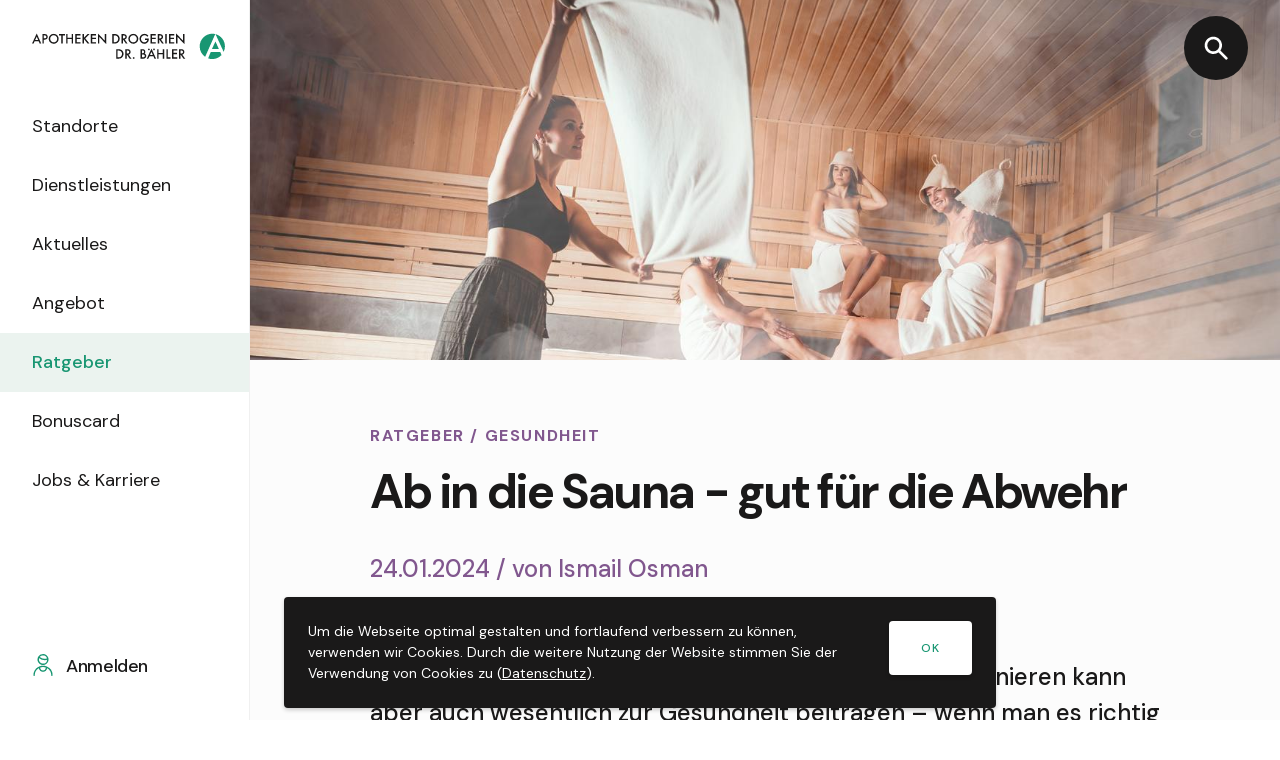

--- FILE ---
content_type: text/html; charset=UTF-8
request_url: https://achillea.ch/ratgeber/ab-die-sauna-gut-fuer-die-abwehr
body_size: 33980
content:
<!DOCTYPE html><!--[if IE 9 ]><html lang="de" dir="ltr" prefix="og: https://ogp.me/ns#" class="ie9"> <![endif]--><!--[if (gt IE 9)|!(IE)]><!--><html lang="de" dir="ltr" prefix="og: https://ogp.me/ns#"> <!--<![endif]--><head><meta charset="utf-8" /><script>dataLayer = [{"page_pageInfo_pageID":"/ratgeber/ab-die-sauna-gut-fuer-die-abwehr","page_pageInfo_language":"de"}];</script><script>(function(w,d,s,l,i){w[l]=w[l]||[];w[l].push({'gtm.start':
new Date().getTime(),event:'gtm.js'});var f=d.getElementsByTagName(s)[0],
j=d.createElement(s),dl=l!='dataLayer'?'&l='+l:'';j.async=true;j.src=
'https://www.googletagmanager.com/gtm.js?id='+i+dl;f.parentNode.insertBefore(j,f);
})(window,document,'script','dataLayer','GTM-N5KN2DM');</script><noscript><style>form.antibot * :not(.antibot-message) { display: none !important; }</style></noscript><meta name="description" content="In der «Schwitzstube» lässt es sich gut entspannen. Saunieren kann aber auch wesentlich zur Gesundheit beitragen – wenn man es richtig macht." /><link rel="canonical" href="https://dropa.ch/ratgeber/ab-die-sauna-gut-fuer-die-abwehr" /><meta property="og:site_name" content="Apotheken Drogerien Dr. Bähler" /><meta property="og:type" content="Ratgeberartikel" /><meta property="og:url" content="https://dropa.ch/ratgeber/ab-die-sauna-gut-fuer-die-abwehr" /><meta property="og:image" content="https://achillea.ch/sites/default/files/styles/og_image/public/2024-01/header_saunieren.jpg?h=7952f662&amp;itok=20blZQ-e" /><meta name="viewport" content="width=device-width, initial-scale=1.0, maximum-scale=2.0" /><link rel="icon" href="/themes/adb/favicon.ico" type="image/vnd.microsoft.icon" /><link rel="alternate" hreflang="de" href="https://dropa.ch/ratgeber/ab-die-sauna-gut-fuer-die-abwehr" /><title>Ab in die Sauna - gut für die Abwehr - Achillea</title><link rel="apple-touch-icon" sizes="180x180" href="/themes/adb/apple-touch-icon.png"><link rel="icon" sizes="512x512" href="/themes/adb/android-chrome-512x512.png"><link rel="icon" sizes="192x192" href="/themes/adb/android-chrome-192x192.png"><link rel="icon" type="image/png" sizes="32x32" href="/themes/adb/favicon-32x32.png"><link rel="icon" type="image/png" sizes="16x16" href="/themes/adb/favicon-16x16.png"><meta name="msapplication-TileColor" content="#2b5797" /><link rel="stylesheet" media="all" href="/sites/default/files/css/css_6c_faWjxH-96D6bo19FSvip_js2kWu-fSnmR38gAXmo.css?delta=0&amp;language=de&amp;theme=adb&amp;include=eJx1zEEOwyAQA8APofAkZBYrQSWw2g2H9vWNmkq9NCfbc7A0uD_jTnes9CDX7qMwyDCezXa0-mLgTDLGo_KMXVtFF8Z_mDKMQWFYDbp5LDYVbfnJMrvO3KpvLMEJky1Ba8I8xueHB-ONh9mrRJR8lQz_UrGheAN7ZFGv" /><link rel="stylesheet" media="all" href="/sites/default/files/css/css_KxpgBq5LV-uXELTVG352b7E6_hTaZX57wNM5ZTNRUNY.css?delta=1&amp;language=de&amp;theme=adb&amp;include=eJx1zEEOwyAQA8APofAkZBYrQSWw2g2H9vWNmkq9NCfbc7A0uD_jTnes9CDX7qMwyDCezXa0-mLgTDLGo_KMXVtFF8Z_mDKMQWFYDbp5LDYVbfnJMrvO3KpvLMEJky1Ba8I8xueHB-ONh9mrRJR8lQz_UrGheAN7ZFGv" /><style type="text/css">
html{line-height:1.15;-webkit-text-size-adjust:100%}body{margin:0}main{display:block}h1{font-size:2em;margin:.67em 0}hr{box-sizing:content-box;height:0;overflow:visible}pre{font-family:monospace,monospace;font-size:1em}a{background-color:transparent}abbr[title]{border-bottom:none;text-decoration:underline;text-decoration:underline dotted}b,strong{font-weight:bolder}code,kbd,samp{font-family:monospace,monospace;font-size:1em}small{font-size:80%}sub,sup{font-size:75%;line-height:0;position:relative;vertical-align:baseline}sub{bottom:-0.25em}sup{top:-0.5em}img{border-style:none}button,input,optgroup,select,textarea{font-family:inherit;font-size:100%;line-height:1.15;margin:0}button,input{overflow:visible}button,select{text-transform:none}button,[type=button],[type=reset],[type=submit]{-webkit-appearance:button}button::-moz-focus-inner,[type=button]::-moz-focus-inner,[type=reset]::-moz-focus-inner,[type=submit]::-moz-focus-inner{border-style:none;padding:0}button:-moz-focusring,[type=button]:-moz-focusring,[type=reset]:-moz-focusring,[type=submit]:-moz-focusring{outline:1px dotted ButtonText}fieldset{padding:.35em .75em .625em}legend{box-sizing:border-box;color:inherit;display:table;max-width:100%;padding:0;white-space:normal}progress{vertical-align:baseline}textarea{overflow:auto}[type=checkbox],[type=radio]{box-sizing:border-box;padding:0}[type=number]::-webkit-inner-spin-button,[type=number]::-webkit-outer-spin-button{height:auto}[type=search]{-webkit-appearance:textfield;outline-offset:-2px}[type=search]::-webkit-search-decoration{-webkit-appearance:none}::-webkit-file-upload-button{-webkit-appearance:button;font:inherit}details{display:block}summary{display:list-item}template{display:none}[hidden]{display:none}html.details{opacity:1;transform:none}.hidden{display:none}.visually-hidden{position:absolute !important;clip:rect(1px, 1px, 1px, 1px);overflow:hidden;height:1px;width:1px;word-wrap:normal}.visually-hidden.focusable:active,.visually-hidden.focusable:focus{position:static !important;clip:auto;overflow:visible;height:auto;width:auto}.invisible{visibility:hidden}.page-in-iframe .header,.page-in-iframe .l-sidebar,.page-in-iframe .l-footer{display:none !important}@keyframes borderWidth{0%{width:0;height:0}100%{width:100%;height:100%}}.location-finder .ais-SearchBox:before{font-size:.875rem;font-weight:500;line-height:1.5;letter-spacing:.1em;text-transform:uppercase;color:var(--colorThemePrimary);padding:2px 2px 2px 0}.location__news .teaser__text h3{font-size:1.25rem;font-weight:700;width:100%;margin-bottom:8px}.category-big,.category{font-size:.8125rem;font-weight:700;letter-spacing:.1em;color:var(--colorThemeSub);text-transform:uppercase;margin-bottom:8px}.hamburger{position:fixed;left:16px;width:45px;height:45px;cursor:pointer;display:flex;justify-content:center;align-items:center}.hamburger .bar{display:block;background-color:var(--colorThemePrimary);left:4px;width:30px;height:2px;border-radius:2px;position:relative}.hamburger .bar::before,.hamburger .bar::after{content:"";display:inline-block;background-color:var(--colorThemePrimary);position:absolute;left:-6px;height:100%;width:100%;border-radius:2px;transform:rotate(0deg);transition:transform .2s}.hamburger .bar::before{top:-10px}.hamburger .bar::after{top:10px}.menu-open.hamburger{left:14px;transform:rotate(90deg)}.menu-open.hamburger .bar{left:0;background-color:transparent}.menu-open.hamburger .bar::before{top:0;left:0;transform:rotate(45deg)}.menu-open.hamburger .bar::after{top:0;left:0;transform:rotate(-45deg)}.header__search-links .menu__link,.arrow-link{cursor:pointer;position:relative;color:var(--colorLink);font-size:.8125rem;font-weight:700;letter-spacing:.05em;padding-left:36px;background-image:url("/themes/unic/dist/sprites/sprite.svg#arrow--dropa-view");background-position:center left;background-repeat:no-repeat;background-size:24px 24px;transition:.2s ease}.theme-adb .header__search-links .menu__link,.header__search-links .theme-adb .menu__link,.theme-adb .arrow-link{background-image:url("/themes/unic/dist/sprites/sprite.svg#arrow--achillea-view")}.theme-dbd .header__search-links .menu__link,.header__search-links .theme-dbd .menu__link,.theme-dbd .arrow-link{background-image:url("/themes/unic/dist/sprites/sprite.svg#arrow--dbd-view")}.theme-sbz .header__search-links .menu__link,.header__search-links .theme-sbz .menu__link,.theme-sbz .arrow-link{background-image:url("/themes/unic/dist/sprites/sprite.svg#arrow--sbz-view")}.theme-pfl .header__search-links .menu__link,.header__search-links .theme-pfl .menu__link,.theme-pfl .arrow-link{background-image:url("/themes/unic/dist/sprites/sprite.svg#arrow--pfl-view")}.theme-naturage .header__search-links .menu__link,.header__search-links .theme-naturage .menu__link,.theme-naturage .arrow-link{background-image:url("/themes/unic/dist/sprites/sprite.svg#arrow--naturage-view")}.theme-blistersuisse .header__search-links .menu__link,.header__search-links .theme-blistersuisse .menu__link,.theme-blistersuisse .arrow-link{background-image:url("/themes/unic/dist/sprites/sprite.svg#arrow--blistersuisse-view")}.theme-lecocon .header__search-links .menu__link,.header__search-links .theme-lecocon .menu__link,.theme-lecocon .arrow-link{background-image:url("/themes/unic/dist/sprites/sprite.svg#arrow--lecocon-view")}@media all and (min-width: 48em){.header__search-links .menu__link,.arrow-link{padding-left:44px;background-size:32px 32px}}.header__search-links .menu__link:hover,.arrow-link:hover{background-position:center left 4px}h1,h2,h3,h4,h5,h6{padding:0;margin:0}h1 span,h2 span,h3 span,h4 span,h5 span,h6 span{display:inline-block}.h1-alike,h1{font-size:2rem;font-weight:700;line-height:1.15;letter-spacing:-0.05em;color:var(--colorDark);padding-bottom:16px;max-width:1056px}@media all and (min-width: 48em){.h1-alike,h1{font-size:3rem}}@media all and (min-width: 64em)and (min-height: 900px){.h1-alike,h1{font-size:calc(40px + (24 - 16) * (100vw - 400px) / 400)}}@media all and (min-width: 90em){.h1-alike,h1{font-size:5rem}}.h1-small{font-size:1.5rem;font-weight:700;margin:16px 0;color:var(--colorDark)}@media all and (min-width: 48em){.h1-small{font-size:2.5rem}}.h2-alike,h2{font-size:1.5rem;font-weight:700;line-height:1.3;letter-spacing:-0.02em;color:var(--colorThemeSub);margin-bottom:24px}@media all and (min-width: 48em){.h2-alike,h2{font-size:2.25rem}}@media all and (min-width: 64em)and (min-height: 900px){.h2-alike,h2{font-size:2.5rem}}.h3-alike,h3{font-size:1.375rem;font-weight:500;line-height:1.6;color:var(--colorDark);margin-bottom:16px}@media all and (min-width: 48em){.h3-alike,h3{font-size:1.5rem;line-height:1.3}}@media all and (min-width: 64em)and (min-height: 900px){.h3-alike,h3{font-size:1.875rem}}.h3-small{font-size:1rem;line-height:1.2;color:var(--colorDark);margin-bottom:8px}@media all and (min-width: 48em){.h3-small{font-size:1.125rem}}.jobs-overview .view-empty,h4,.h4-alike,h5,.h5-alike,h6,.h6-alike{font-size:1.125rem;line-height:1.2;color:var(--colorDark);margin-bottom:8px}@media all and (min-width: 48em){.jobs-overview .view-empty,h4,.h4-alike,h5,.h5-alike,h6,.h6-alike{font-size:1.25rem}}.l-container{max-width:1360px;margin:0 auto;padding-left:24px;padding-right:24px}@media all and (min-width: 48em){.l-container{max-width:1680px;padding-left:64px;padding-right:64px}}@media all and (min-width: 79em){.l-container{padding-left:120px;padding-right:120px}}.l-container .l-container{padding-left:0;padding-right:0}.location .address__route-url,.location .address__link{display:flex;width:100%;font-weight:400;color:var(--colorDark)}.location .address__route-url svg,.location .address__link svg{width:1.25rem;height:1.25rem;margin-right:16px;fill:var(--colorThemePrimary)}@media all and (min-width: 40em){.location .address__route-url svg,.location .address__link svg{width:1.5rem;height:1.5rem}}.location .address__route-url:hover,.location .address__link:hover,.location .address__route-url:hover span,.location .address__link:hover span{color:var(--colorThemeSecondary)}.location .address__route-url:hover svg,.location .address__link:hover svg{fill:var(--colorThemeSecondary)}.location .address__route-url:focus,.location .address__link:focus{border-radius:4px;outline:1px solid var(--colorGrey);outline-offset:2px;max-width:fit-content}.header__search-links{background-color:var(--colorWhite);box-shadow:0px 64px 64px rgba(0,0,0,.1);border-radius:0 0 1.5rem 1.5rem;padding:16px 32px 16px}.hero--no-image.hero--naturage .hero__head::before,.theme-naturage .hero--no-image .hero__head::before{content:"";position:absolute;top:0;right:0;bottom:0;width:60%;background-size:cover}.hero--no-image.hero--naturage-1 .hero__head::before,.theme-naturage .hero--no-image-1 .hero__head::before{background-image:url("/themes/naturage/plant-svgs/composition_1.svg")}.hero--no-image.hero--naturage-2 .hero__head::before,.theme-naturage .hero--no-image-2 .hero__head::before{background-image:url("/themes/naturage/plant-svgs/composition_2.svg")}.hero--no-image.hero--naturage-3 .hero__head::before,.theme-naturage .hero--no-image-3 .hero__head::before{background-image:url("/themes/naturage/plant-svgs/composition_3.svg")}.hero--no-image.hero--naturage-4 .hero__head::before,.theme-naturage .hero--no-image-4 .hero__head::before{background-image:url("/themes/naturage/plant-svgs/composition_4.svg")}.practical-guide__created .fade-in__container::after,.job-offer__intro::after{content:"";display:block;position:absolute;left:0;bottom:8px;width:12%;height:2px;background:var(--colorThemeSub)}@media all and (min-width: 64em){.practical-guide__created .fade-in__container::after,.job-offer__intro::after{width:7%;bottom:0;height:3px}}.l-grid{position:relative;display:flex;flex-wrap:wrap}.l-grid>*{flex-basis:100%}body{position:relative}body:before,body:after{content:"";display:block;position:fixed;background-repeat:no-repeat;background-position:center center;transition:160ms cubic-bezier(0.19, 1, 0.22, 1);transition-delay:.2s}body:before{z-index:100;top:50%;left:50%;width:1.5rem;height:1.5rem;transform:translate(-50%, -50%);background-image:var(--loader);background-size:100% 100%}@media all and (min-width: 48em){body:before{width:2.5rem;height:2.5rem}}body:after{z-index:99;top:0;left:0;width:100%;height:100%;background-color:#fff;background-image:url("[data-uri]");background-size:3rem 3rem}@media all and (min-width: 48em){body:after{background-size:6rem 6rem}}body.loaded:before,body.loaded:after{visibility:hidden;opacity:0}.fade-in{overflow:hidden}.fade-in__container{opacity:0;display:block}.fade-in--top .fade-in__container{transform:translateY(-2rem)}.fade-in--bottom .fade-in__container{transform:translateY(2rem)}.fade-in--left .fade-in__container{transform:translateX(-8vw)}.fade-in--right .fade-in__container{transform:translateX(8vw)}.loaded .fade-in--visible .fade-in__container{opacity:1;transform:translate(0, 0);transition:opacity 160ms cubic-bezier(0.19, 1, 0.22, 1),transform 1.5s cubic-bezier(0.18, 1, 0.24, 1)}.loaded .fade-in--visible.fade-in--delay-first .fade-in__container{transition-delay:.1s}.loaded .fade-in--visible.fade-in--delay-second .fade-in__container{transition-delay:.3s}.loaded .fade-in--visible.fade-in--delay-third .fade-in__container{transition-delay:.5s}.loaded .fade-in--visible.fade-in--delay-fourth .fade-in__container{transition-delay:.8s}.img{opacity:0;transition:all 740ms 160ms cubic-bezier(0.19, 1, 0.22, 1)}.loaded .img{opacity:1}.fade-in .image{overflow:hidden}.fade-in .image .img{opacity:0;transform:scale(1.1);transition:all 740ms 160ms cubic-bezier(0.19, 1, 0.22, 1)}.loaded .fade-in--visible .image .img-loaded{opacity:1;transform:scale(1)}@-ms-viewport{width:auto}html{box-sizing:border-box;scroll-behavior:smooth;overflow-x:hidden;max-width:100%}*{font-variant-ligatures:none}*,*:after,*:before{box-sizing:border-box}html:before{display:none}@media all and (min-width: 23.4375em){html:before{content:"zero"}}@media all and (min-width: 33.75em){html:before{content:"small"}}@media all and (min-width: 48em){html:before{content:"medium"}}@media all and (min-width: 64em){html:before{content:"large"}}@media all and (min-width: 79em){html:before{content:"wide"}}@media all and (min-width: 90em){html:before{content:"ultra"}}@media all and (min-width: 100em){html:before{content:"huge"}}@media all and (min-width: 120em){html:before{content:"huger"}}body{font-size:100%;font-weight:400;line-height:normal;color:var(--colorCopy);padding-bottom:env(safe-area-inset-bottom)}body:not(.theme-naturage){font-family:"DM Sans","Neue Helvetica",Helvetica,Arial,sans-serif}body.theme-naturage{font-family:"GT Pressura Mono",monospace}::selection{background:var(--colorThemeSelection)}ul,ol{list-style:none;padding:0;margin:0}img{display:block;max-width:100%;height:auto;border:0}svg{pointer-events:none}input::-ms-clear,textarea::-ms-clear{display:none}.system-messages.internet-explorer{display:none}.ie .system-messages.internet-explorer{display:block}.m-marketing-element__wrapper{display:none}.loaded .m-marketing-element__wrapper{display:block}@media all and (min-width: 64em){.category-big{font-size:1rem;letter-spacing:.1em;margin-bottom:16px}}.paragraph--unpublished{background-color:#d3d3d3;filter:grayscale(100%)}.cta,.button-submit{position:relative;display:inline-block;font-weight:500;font-size:12px;line-height:1.2;letter-spacing:.1em;text-transform:uppercase;padding:20px 96px 20px 32px;color:var(--colorWhite);background-image:url("/themes/unic/dist/sprites/sprite.svg#arrow--white-view");background-position:center right 48px;background-repeat:no-repeat;background-size:32px 32px;box-shadow:0px 2px 4px rgba(0,0,0,.2);border-radius:4px;transition:background-position 640ms cubic-bezier(0.19, 1, 0.22, 1),background-color 640ms cubic-bezier(0.19, 1, 0.22, 1);overflow:hidden}.cta:before,.cta:after,.button-submit:before,.button-submit:after{content:"";display:block;position:absolute;top:0;left:0;width:100%;height:100%;z-index:-1;transition:480ms cubic-bezier(0.19, 1, 0.22, 1)}.cta:before,.button-submit:before{background-color:var(--colorDark)}.cta:after,.button-submit:after{background-color:var(--colorLink);transform:translateX(-102%)}.cta:hover:after,.button-submit:hover:after{width:100%;transform:translateX(0)}.theme-naturage .cta:hover,.theme-naturage .button-submit:hover{color:var(--colorDark);background-color:var(--colorThemeSecondary);background-image:url("/themes/unic/dist/sprites/sprite.svg#arrow--naturage-view")}.cta:active:after,.button-submit:active:after{opacity:.8}.cta:hover,.cta:active,.button-submit:hover,.button-submit:active{background-position:center right 24px}button,input[type=button],input[type=submit]{appearance:none;border:none}.button-secondary,.eu-cookie-compliance-banner .eu-cookie-compliance-buttons button{border:none;font-size:.75rem;line-height:120%;font-weight:500;text-transform:uppercase;letter-spacing:.1em;cursor:pointer;color:var(--colorThemePrimary);box-shadow:0px 2px 4px rgba(0,0,0,.2);transition:box-shadow .2s ease-in-out;border-radius:4px;padding:12px 20px;background:var(--colorWhite);display:inline-block;text-align:center}@media all and (min-width: 48em){.button-secondary,.eu-cookie-compliance-banner .eu-cookie-compliance-buttons button{padding:20px 32px 20px 32px}}.button-secondary.icon,.eu-cookie-compliance-banner .eu-cookie-compliance-buttons button.icon{position:relative;padding-left:42px}@media all and (min-width: 48em){.button-secondary.icon,.eu-cookie-compliance-banner .eu-cookie-compliance-buttons button.icon{padding-left:56px}}.button-secondary.icon svg,.eu-cookie-compliance-banner .eu-cookie-compliance-buttons button.icon svg{position:absolute;left:16px;top:50%;transform:translateY(-50%);width:20px;height:20px;fill:var(--colorThemePrimary)}@media all and (min-width: 48em){.button-secondary.icon svg,.eu-cookie-compliance-banner .eu-cookie-compliance-buttons button.icon svg{left:24px}}.button-secondary:hover,.eu-cookie-compliance-banner .eu-cookie-compliance-buttons button:hover{background-color:var(--colorOffsetWhite);box-shadow:0px 2px 10px rgba(0,0,0,.15)}.button-small{padding:12px 20px}.button-edit,.button-password{background-position:center left 16px;background-repeat:no-repeat;background-size:20px 20px;padding-left:48px}.button-edit{background-image:var(--iconEdit)}.button-password{background-image:var(--iconLock)}input[type=button].button-submit:not(.button-secondary),input[type=submit].button-submit:not(.button-secondary){background-color:var(--colorDark);cursor:pointer}input[type=button].button-submit:not(.button-secondary):hover,input[type=button].button-submit:not(.button-secondary):active,input[type=submit].button-submit:not(.button-secondary):hover,input[type=submit].button-submit:not(.button-secondary):active{background-color:var(--colorThemePrimary)}.theme-naturage input[type=button].button-submit:not(.button-secondary):hover,.theme-naturage input[type=button].button-submit:not(.button-secondary):active,.theme-naturage input[type=submit].button-submit:not(.button-secondary):hover,.theme-naturage input[type=submit].button-submit:not(.button-secondary):active{background-color:var(--colorThemeSecondary)}form .button-secondary,form .eu-cookie-compliance-banner .eu-cookie-compliance-buttons button,.eu-cookie-compliance-banner .eu-cookie-compliance-buttons form button{margin-right:16px}a{font-weight:500;color:var(--colorLink);text-decoration:none}.theme-naturage .text a{color:var(--colorThemeSecondaryA11y)}.theme-naturage .text a:hover{color:var(--colorDark)}a[href^="tel:"]{white-space:nowrap}@media all and (min-width: 48em){.simplebar-track.simplebar-vertical{margin:8px}}@media all and (min-width: 79em){.simplebar-track.simplebar-vertical{margin:16px}}svg .theme{fill:var(--colorThemeSub)}h1,.h1-alike,h2,.h2-alike,h3,.h3-alike,h4,.h4-alike,h5,.h5-alike,h6,.h6-alike{hyphens:auto}@media all and (min-width: 33.75em){h1,.h1-alike,h2,.h2-alike,h3,.h3-alike,h4,.h4-alike,h5,.h5-alike,h6,.h6-alike{hyphens:inherit}}h1.has-line,h2.has-line{position:relative;padding-bottom:24px;margin-bottom:40px}h1.has-line::after,h2.has-line::after{content:"";display:block;position:absolute;left:0;bottom:0;width:12%;height:2px;background:var(--colorThemeSub)}@media all and (min-width: 64em)and (min-height: 900px){h1.has-line::after,h2.has-line::after{width:7%;height:3px}}body,body p,.text,.text p,.copy,.copy p{font-size:1rem;font-weight:400;line-height:1.5;color:var(--colorCopy)}@media all and (min-width: 79em)and (min-height: 900px){body,body p,.text,.text p,.copy,.copy p{font-size:1.125rem}}.copy{max-width:60rem}.copy p:first-child{margin-top:0}.error-page{margin-bottom:80px}.error-page__content{transform:translate(0, 0)}@media all and (max-width: 47.99em){.error-page .hero .hero__head{padding-top:40px}}.error-page .hero .hero__head svg{max-width:560px;position:relative}.dashboard__hero .hero,.dashboard__hero .hero__content{margin-bottom:0}.bonuscard__card-infos h3{font-size:2rem}.bonuscard__card-info--details{display:flex;flex-wrap:wrap;justify-content:space-between;margin-bottom:48px}@media all and (min-width: 79em){.bonuscard__card-info--details{flex-wrap:nowrap}.bonuscard__card-info--details p{margin-right:80px}}.bonuscard__card-legend{font-size:1rem;margin-top:16px;margin-right:16px;display:flex;flex-direction:column}@media all and (min-width: 79em){.bonuscard__card-legend{order:1;margin-right:0}}.bonuscard__card-legend--item{position:relative;margin-left:24px;white-space:nowrap;display:flex;align-items:center}.bonuscard__card-legend--item::before{content:"";display:inline-block;position:absolute;top:3px;left:-24px;width:16px;height:16px;border-radius:50%;background-color:var(--colorThemePrimary)}.bonuscard__card-legend--item.color-1::before{background-color:var(--colorBlue)}.bonuscard__card-legend--item.color-2::before{background-color:var(--colorPink)}.bonuscard__card-legend--item.color-3::before{background-color:var(--colorOrange)}.bonuscard__card-legend--item.color-4::before{background-color:var(--colorNature)}.bonuscard__card-legend--item.color-5::before{background-color:var(--colorPurple)}.bonuscard__card-legend--item.color-6::before{background-color:var(--colorGrey)}.bonuscard__card-legend--item.draft{order:2;white-space:normal}.bonuscard__card-legend--item.draft::before{background-color:#fff;background:url([data-uri]) repeat}.bonuscard__card-legend--item .icon{width:21px;height:21px}.bonuscard__bons{display:flex;flex-wrap:wrap}@media all and (min-width: 33.75em){.bonuscard__bons{margin:0 -1.5%}}.bonuscard__bon{border:1px solid var(--colorBorder);border-radius:2px;margin-bottom:16px;width:100%;display:flex;flex-direction:column;justify-content:space-between;background-repeat:no-repeat;background-size:150% auto;background-position:center top}@media all and (min-width: 33.75em){.bonuscard__bon{width:47%;margin:0 1.5% 3%}}@media all and (min-width: 90em){.bonuscard__bon{width:30%}}.bonuscard__bon--inner{height:100%;font-size:1rem;padding:40px 24px 24px}@media all and (min-width: 79em){.bonuscard__bon--inner{padding:24px 32px}}.bonuscard__bon--inner h3{line-height:1.2;font-weight:900;margin-bottom:24px}@media all and (min-width: 79em){.bonuscard__bon--inner h3{font-size:2.5rem}}.bonuscard__bon--whitebar{background-color:var(--colorWhite);margin-bottom:48px;padding:24px}@media all and (min-width: 79em){.bonuscard__bon--whitebar{padding:24px 32px}}.bonuscard__bon--whitebar .arrow-link{width:100%;display:block;margin-top:16px}.bonuscard__bon--expiration-date{font-size:1rem;font-weight:700}.bonuscard__bon--expiration-date .about-to-expire{color:var(--colorThemePrimary)}.bonuscard__bon .activate-button{cursor:pointer;position:relative;border:none;font-size:.75rem;text-transform:uppercase;letter-spacing:.1em;text-align:left;font-weight:800;color:var(--colorGreen);background-color:var(--colorGreen-10);transition:all .2s;width:100%;padding:24px;overflow:hidden;z-index:1}.bonuscard__bon .activate-button::before{content:"";background:var(--colorGreen);position:absolute;top:0;right:0;left:0;bottom:0;z-index:-1;transform:translateY(101%);transition:transform .2s cubic-bezier(0.19, 1, 0.22, 1);will-change:transform}@media all and (min-width: 79em){.bonuscard__bon .activate-button{padding:24px 32px}}.bonuscard__bon .activate-button:hover{color:var(--colorWhite)}.bonuscard__bon .activate-button:hover::before{transform:translateY(0)}.bonuscard__status{margin-bottom:0;padding-left:40px;background-repeat:no-repeat;background-position-x:left}.bonuscard__status--active{background-image:url("/themes/unic/dist/sprites/sprite.svg#check--success-view")}.bonuscard__status--inactive{background-image:url("/themes/unic/dist/sprites/sprite.svg#warning-view")}.loaded .loyalty-bons{margin-bottom:80px}.loaded .loyalty-bons .js-tablist{display:flex;border-bottom:1px solid var(--colorBorderDark);margin-bottom:32px}.loaded .loyalty-bons .js-tablist__link{display:block;font-size:.875rem;border:1px solid var(--colorBorderDark);border-bottom:none;height:100%;background-color:var(--colorOffsetWhite);padding:8px;position:relative;bottom:-1px;color:var(--colorThemePrimary);cursor:pointer}.loaded .loyalty-bons .js-tablist__link[aria-selected=false]{background-color:var(--colorBorder);color:var(--colorCopy)}@media all and (min-width: 33.75em){.loaded .loyalty-bons .js-tablist__link{padding:16px 24px}}.loaded .loyalty-bons .tabs__content[aria-hidden=true]{width:0;height:0;opacity:0;visibility:hidden;clip:rect(1px, 1px, 1px, 1px);overflow:hidden}.bonuscard__card-infos,.bonuscard__history,.bonuscard__personal-data,.bonuscard__settings{margin-top:40px;margin-bottom:80px}.bonuscard__personal-data{display:flex;flex-wrap:wrap}.bonuscard__personal-data h2,.bonuscard__personal-data p{flex-basis:100%}.bonuscard__personal-data svg{width:20px;height:20px;margin-right:12px;fill:var(--colorCopy)}.bonuscard__personal-data .personal-data__name,.bonuscard__personal-data .personal-data__address,.bonuscard__personal-data .personal-data__contact{margin-bottom:8px}.bonuscard__personal-data .personal-data__contact{display:flex;align-items:center}.bonuscard__personal-data__display{margin-right:64px;margin-bottom:16px}.bonuscard__personal-data__edit{margin-bottom:16px}.bonuscard__personal-data__edit .button-password{margin-top:24px}.bonuscard__personal-data .l-container{margin:0}.bonuscard__settings__bonuscard{display:flex;flex-wrap:wrap;margin-bottom:80px}.bonuscard__settings__bonuscard h3,.bonuscard__settings__bonuscard p{flex-basis:100%}.bonuscard__settings__bonuscard .arrow-link{margin-left:8px}.profile p{line-height:2}[data-modal-open=new-card]{cursor:pointer}.job-offer .contact-block__item svg{fill:var(--colorThemeSub)}.job-offer__content:last-of-type{padding-bottom:0}@media all and (min-width: 64em){.job-offer__content:last-of-type{padding-bottom:16px}}.job-offer__content.m-video{margin-bottom:16px}@media all and (min-width: 64em){.job-offer__content.m-video{max-width:720px}}.job-offer__title h3,.job-offer__title .job-offer-title:last-child{padding-bottom:0;margin-bottom:0}.job-offer__intro{position:relative;margin-bottom:24px}@media all and (min-width: 64em){.job-offer__intro{margin-bottom:32px}}.job-offer__intro p{margin-top:0;max-width:960px;color:var(--colorThemeSub);font-size:1.125rem;font-weight:500}.job-offer__intro p:last-child{margin-bottom:0}@media all and (min-width: 64em){.job-offer__intro p{font-size:1.25rem}}.job-offer .persons__items{padding-bottom:0}.job-offer .persons__items .persons__item:only-child{flex-basis:100%}@media all and (min-width: 40em)and (max-width: 47.99em){.job-offer .persons__items .persons__item:only-child .person--no-quote .person__image{flex-basis:80px}}.job-offer .person__image{margin-bottom:12px}@media all and (min-width: 64em){.job-offer .person__image{margin-bottom:24px}}.job-offer h3.person__name{margin-bottom:.25rem}@media all and (min-width: 64em){.job-offer h3.person__name{margin-bottom:.5rem}}.job-offer .contact-block__item{margin-bottom:.25rem}@media all and (min-width: 64em){.job-offer .contact-block__item{margin-bottom:.5rem}}.job-offer__apply-now .module{padding:32px 0 16px}.job-offer__apply-now .teaser__cta{margin-top:32px}@media all and (min-width: 48em){.job-offer__apply-now .teaser__cta{margin-top:48px}}.job-offer__apply-now .cta{color:var(--colorWhite)}.job-offer__apply-now .cta::before{background-color:var(--colorThemeSub)}.job-offer__apply-now .cta::after{background-color:var(--colorDark)}.job-offer__company{padding-top:32px;margin-top:16px;border-top:1px solid var(--colorBorder)}.job-offer__company::after{display:table;clear:both;content:""}@media all and (min-width: 48em){.job-offer__company .left{float:left;max-width:360px;margin-right:24px}}@media all and (min-width: 64em){.job-offer__company .left{margin-right:48px}}.job-offer__company.job-offer__about-location .image{margin-bottom:16px}.job-offer__company.job-offer__about-location .icon{width:32px;height:32px;float:left}.job-offer__company.job-offer__about-location .adress{color:var(--colorCopy);margin-left:40px}@media all and (min-width: 48em){.job-offer__company.job-offer__about-location{padding-bottom:48px}.job-offer__company.job-offer__about-location .icon{width:40px}.job-offer__company.job-offer__about-location .adress{margin-left:48px}.job-offer__company.job-offer__about-location .l-container{display:flex;flex-wrap:wrap}.job-offer__company.job-offer__about-location .l-container h2{flex:0 0 100%}.job-offer__company.job-offer__about-location .l-container .left{flex:none;float:none}.job-offer__company.job-offer__about-location .l-container .right{flex:1 1 0%}.job-offer__company.job-offer__about-location .l-container .right p{margin-top:0}}.job-offer__company.job-offer__about-dbd .left{max-width:280px}@media all and (min-width: 48em){.job-offer__company.job-offer__about-dbd .left{max-width:240px}}.job-offer__content a{color:var(--colorThemeSub)}.job-offer .job-offer__hero .hero__content{min-height:120px;height:auto;max-height:none;background-color:var(--colorOffsetWhite)}.job-modal .job-offer .job-offer__hero .hero__content{background-color:var(--colorWhite)}@media all and (min-width: 23.4375em){.job-offer .job-offer__hero .hero__content{min-height:140px}}@media all and (min-width: 33.75em){.job-offer .job-offer__hero .hero__content{min-height:184px}}@media all and (min-width: 48em){.job-offer .job-offer__hero .hero__content{min-height:240px}}@media all and (min-width: 64em){.job-offer .job-offer__hero .hero__content{min-height:280px}}@media all and (min-width: 79em){.job-offer .job-offer__hero .hero__content{min-height:320px}}@media all and (min-width: 90em){.job-offer .job-offer__hero .hero__content{min-height:400px}}.job-offer .job-offer__hero .hero__content .hero__right{background-color:var(--colorOffsetWhite)}.job-offer .job-offer__hero .hero__content .hero__right .hero__logo-wrapper{position:absolute;bottom:0;width:100%;height:45%}.job-offer .job-offer__hero .hero__content .hero__right .hero__logo-wrapper img{max-width:60%;max-height:100%}.job-modal .job-offer .job-offer__hero .hero__content .hero__right{background-color:var(--colorWhite)}.job-offer .job-offer__hero--person{display:flex;margin-bottom:3rem}.job-offer .job-offer__hero--person .hero--person__left{background-color:var(--colorThemeSub-a20);flex:50%;max-width:50%}.job-offer .job-offer__hero--person .hero--person__left img{height:28rem;object-fit:cover;width:100%}@media all and (max-width: 89.99em){.job-offer .job-offer__hero--person .hero--person__left img{height:24rem}}@media all and (max-width: 63.99em){.job-offer .job-offer__hero--person .hero--person__left img{height:20rem}}@media all and (max-width: 47.99em){.job-offer .job-offer__hero--person .hero--person__left img{height:13rem}}.job-offer .job-offer__hero--person .hero--person__right{background-color:var(--colorThemeSub-a20);flex:50%;max-width:50%;position:relative}.job-offer .job-offer__hero--person .hero--person__right .hero--person__right__inner{align-items:end;display:flex;flex-direction:column;height:100%;justify-content:left}.job-offer .job-offer__hero--person .hero--person__right .hero--person__right__inner.no-claim{align-items:center;display:flex;height:100%;justify-content:center}@media all and (max-width: 63.99em){.job-offer .job-offer__hero--person .hero--person__right .hero--person__right__inner{align-items:center;display:flex;height:100%;justify-content:center}}.job-offer .job-offer__hero--person .hero--person__right .hero--person__right__inner .hero--person__logo{align-self:center;margin-bottom:auto;margin-top:auto;text-align:center}.job-offer .job-offer__hero--person .hero--person__right .hero--person__right__inner .hero--person__logo img{display:inline-block;height:auto;margin:1rem 0;max-height:192px;width:80%;max-width:500px}@media all and (max-width: 99.99em){.job-offer .job-offer__hero--person .hero--person__right .hero--person__right__inner .hero--person__logo img{max-height:128px;max-width:300px}}.job-offer .job-offer__hero--person .hero--person__right .hero--person__right__inner .hero--person__claim{align-self:flex-start;left:-192px;width:676px}@media all and (max-width: 89.99em){.job-offer .job-offer__hero--person .hero--person__right .hero--person__right__inner .hero--person__claim{align-self:flex-end;left:auto;margin-right:1rem;width:612px}}@media all and (max-width: 63.99em){.job-offer .job-offer__hero--person .hero--person__right .hero--person__right__inner .hero--person__claim{display:none}}@media all and (max-width: 78.99em){.job-offer .job-offer__hero--person .hero--person__right .hero--person__right__inner .hero--person__claim .claim__text blockquote{font-size:16px}}.job-offer .hero--person__claim{background-color:var(--colorWhite);padding:2rem;position:relative}.job-offer .hero--person__claim.hero--person__claim--responsive{display:none;padding:2rem 4rem;position:relative;top:-3rem;width:100%}.job-offer .hero--person__claim.hero--person__claim--responsive::after{left:5rem}@media all and (max-width: 47.99em){.job-offer .hero--person__claim.hero--person__claim--responsive::after{left:2rem}}@media all and (max-width: 63.99em){.job-offer .hero--person__claim.hero--person__claim--responsive{display:block}}@media all and (max-width: 47.99em){.job-offer .hero--person__claim.hero--person__claim--responsive{padding:24px}}.job-offer .hero--person__claim.hero--person__claim--responsive .claim__text{padding-top:1rem}.job-offer .hero--person__claim::after{color:var(--colorThemeSub);content:"„";font-family:Arial;font-size:220px;font-weight:400;left:3rem;line-height:3%;position:absolute;top:-84px}.job-offer .hero--person__claim .claim__text blockquote{color:var(--colorDark);font-size:18px;font-style:italic;font-weight:400;line-height:150%;margin:0;padding:0}@media all and (max-width: 63.99em){.job-offer .hero--person__claim .claim__text blockquote{font-size:16px}}.job-offer .hero--person__claim .claim__job{color:var(--colorThemeSub);font-size:13px;font-weight:700;letter-spacing:1.755px;line-height:150%;margin-top:1rem;text-transform:uppercase}@media all and (max-width: 47.99em){.job-offer .hero--person__claim .claim__job{font-size:12px}}.job-offer .hero--person__claim .claim__name{font-size:16px;font-weight:700;line-height:150%}.job-offer .arrow-link.back-link{background-image:none;display:flex;align-items:center;margin-bottom:32px;padding-left:0}.job-offer .arrow-link.back-link::before{content:"";width:24px;height:24px;margin-right:12px;transform:rotate(180deg);transition:.2s ease}@media all and (min-width: 48em){.job-offer .arrow-link.back-link::before{width:32px;height:32px}}.job-offer .arrow-link.back-link:hover::before{transform:translateX(-4px) rotate(180deg)}.job-offer .media--type-remote-video{max-width:777px}@media all and (min-width: 90em){.job-offer h1,.job-offer .h1-alike{font-size:64px}}.job-offer__link,.ui-widget-content a.job-offer__link{font-size:14px;line-height:48px;background-color:var(--colorThemeSub);transition:background-color 240ms cubic-bezier(0.19, 1, 0.22, 1)}.job-offer__link:hover,.ui-widget-content a.job-offer__link:hover{background-color:var(--colorDark)}.job-offer__link--pdf,.job-offer__link--copy,.job-offer__link--share,.ui-widget-content a.job-offer__link--pdf,.ui-widget-content a.job-offer__link--copy,.ui-widget-content a.job-offer__link--share{position:fixed;bottom:0;z-index:1;width:48px;height:48px;overflow:hidden;color:transparent}@media all and (min-width: 48em){.job-offer__link--pdf,.job-offer__link--copy,.job-offer__link--share,.ui-widget-content a.job-offer__link--pdf,.ui-widget-content a.job-offer__link--copy,.ui-widget-content a.job-offer__link--share{width:auto;padding-left:48px;padding-right:16px;color:var(--colorWhite)}}.job-offer__link--pdf svg,.job-offer__link--copy svg,.job-offer__link--share svg,.ui-widget-content a.job-offer__link--pdf svg,.ui-widget-content a.job-offer__link--copy svg,.ui-widget-content a.job-offer__link--share svg{position:absolute;top:50%;left:50%;transform:translate(-50%, -50%);left:24px;width:20px;height:20px;fill:var(--colorWhite)}.job-offer__link--copy__message,.ui-widget-content a.job-offer__link--copy__message{display:none;position:fixed;right:75px;bottom:56px;opacity:0;font-size:.875rem;line-height:1.5;width:220px;text-align:center;color:var(--colorWhite);background-color:rgba(72,72,72,.9);padding:2px 8px;border-radius:20px}.job-offer__link--pdf,.ui-widget-content a.job-offer__link--pdf{display:none;right:17px}.user-logged-in .job-offer__link--pdf,.user-logged-in .ui-widget-content a.job-offer__link--pdf{display:block}.job-offer__link--copy,.job-offer__link--share,.ui-widget-content a.job-offer__link--copy,.ui-widget-content a.job-offer__link--share{right:17px}.user-logged-in .job-offer__link--copy,.user-logged-in .job-offer__link--share,.user-logged-in .ui-widget-content a.job-offer__link--copy,.user-logged-in .ui-widget-content a.job-offer__link--share{right:187px}@media all and (max-width: 47.99em){.user-logged-in .job-offer__link--copy,.user-logged-in .job-offer__link--share,.user-logged-in .ui-widget-content a.job-offer__link--copy,.user-logged-in .ui-widget-content a.job-offer__link--share{right:75px}}.job-offer__link--share,.ui-widget-content a.job-offer__link--share{display:none}.iframe_buttons__wrapper{display:none}.iframe_buttons__wrapper .job-offer__link{position:fixed;right:0;z-index:1;top:24px;color:var(--colorWhite);padding-right:16px;padding-left:16px}.iframe_buttons__wrapper .job-offer__link:nth-child(2){top:82px}.supports-webshare.job-offer__link--copy,.supports-webshare .ui-widget-content a.job-offer__link.job-offer__link--copy{display:none}.supports-webshare.job-offer__link--share,.supports-webshare .ui-widget-content a.job-offer__link.job-offer__link--share{display:block}.ie .job-offer__link--pdf,.ie .job-offer__link--copy,.ie .job-offer__link--share{position:absolute;top:0;right:65px;height:80px;line-height:80px}.ie .job-offer__link--copy,.ie .job-offer__link--share{right:198px}.job-modal .job-offer .back-link{display:none}.jobs-overview .view-job-overview{margin-top:calc(48px - 32px);margin-bottom:48px}@media all and (min-width: 48em){.jobs-overview .view-job-overview{margin-top:calc(120px - 48px);margin-bottom:120px}}@media all and (min-width: 48em){.jobs-overview .view-header~.view-content{margin-bottom:-48px}}.jobs-overview .view-filters{position:relative;margin-bottom:32px}.jobs-overview .view-filters .form-submit{display:none}.jobs-overview .view-filters .form--inline{display:flex;flex-direction:row;flex-wrap:wrap}.jobs-overview .view-filters .form--inline .form-item{display:flex;flex:1 1 100%;flex-wrap:wrap;margin-bottom:0;width:100%;padding:0 16px 16px 16px;float:none;background-color:var(--colorThemeSub-a10)}@media all and (min-width: 79em){.jobs-overview .view-filters .form--inline .form-item{flex:0 1 calc(100% / 3);width:calc(100% / 3);padding:24px 24px 24px 0}}.jobs-overview .view-filters .form--inline .form-item:first-child,.jobs-overview .view-filters .form--inline .form-item:nth-child(4),.jobs-overview .view-filters .form--inline .form-item.form-item-sort-bef-combine{padding-top:16px}@media all and (min-width: 79em){.jobs-overview .view-filters .form--inline .form-item:first-child,.jobs-overview .view-filters .form--inline .form-item:nth-child(4),.jobs-overview .view-filters .form--inline .form-item.form-item-sort-bef-combine{padding-left:24px;padding-top:24px}}.jobs-overview .view-filters .form--inline .form-item .form-input,.jobs-overview .view-filters .form--inline .form-item .form-select{align-self:flex-start;width:100%;max-width:100%}.jobs-overview .view-filters .form--inline .form-item.form-item-sort-bef-combine{padding-bottom:0;background-color:transparent}@media all and (max-width: 47.99em){.jobs-overview .view-filters .form--inline .form-item.form-item-sort-bef-combine{padding-bottom:8px}}.jobs-overview .view-filters .form--inline .form-type-select{display:inline-block}.jobs-overview .view-filters .choices{margin-bottom:0}.jobs-overview .view-filters .choices+label{top:8px;left:32px;margin-top:0;transition:none}@media all and (min-width: 79em){.jobs-overview .view-filters .choices+label{top:32px;left:16px}}.jobs-overview .view-filters .choices[data-type*=select-multiple] .choices__inner ::placeholder{color:transparent}@supports selector(:has(*)){.jobs-overview .view-filters .choices[data-type*=select-multiple] .choices__inner ::placeholder{color:var(--colorCopy);opacity:1}.jobs-overview .view-filters .choices[data-type*=select-multiple] .choices__inner:has(.choices__item) ::placeholder{color:transparent}}.jobs-overview .view-filters .choices[data-type*=select-multiple] .choices__inner .choices__input:focus::placeholder{color:transparent}.jobs-overview .view-filters .choices__list--single [data-deletable] .choices__button,.jobs-overview .view-filters .choices__list--dropdown .choices__input{display:none}.jobs-overview .view-filters .form-item:first-child .choices+label,.jobs-overview .view-filters .form-item:nth-child(4) .choices+label,.jobs-overview .view-filters .form-item.form-item-sort-bef-combine .choices+label{top:24px;left:32px}@media all and (min-width: 79em){.jobs-overview .view-filters .form-item:first-child .choices+label,.jobs-overview .view-filters .form-item:nth-child(4) .choices+label,.jobs-overview .view-filters .form-item.form-item-sort-bef-combine .choices+label{top:32px;left:40px}}.jobs-overview .view-empty{margin:48px 0 32px}@media all and (min-width: 48em){.jobs-overview .view-empty{margin:48px 248px 32px 0}}.jobs-overview .table .column--has-arrow{display:none}@media all and (min-width: 40em){.jobs-overview .table .column--has-arrow{display:table-cell}}.jobs-overview .table .icon{float:right;width:32px;height:32px;transition:transform 240ms cubic-bezier(0.19, 1, 0.22, 1)}@media all and (min-width: 48em){.jobs-overview .table tr:hover .icon{transform:translateX(12px)}}.jobs-overview .table .row:nth-child(even){background-color:inherit}.jobs-overview .table .row:nth-of-type(odd){background-color:var(--colorThemeSub-a05)}.apprenticeship{position:relative;display:inline-flex;margin-right:16px}.apprenticeship::before{content:"";display:inline-flex;align-self:center;width:16px;height:16px;margin-right:4px;border-radius:50%}.apprenticeship--green::before{background:var(--colorGreen)}.apprenticeship--red::before{background:var(--colorRed)}.node--type-job-offer-overview .job-modal .ui-dialog-content{overflow-x:hidden}.user-logged-in .job-modal.ui-dialog.ui-widget .ui-button{background:none}.user-logged-in .job-modal.ui-dialog.ui-widget .ui-dialog-titlebar-close{left:0}@media all and (min-width: 48em){.user-logged-in .job-modal.ui-dialog.ui-widget .ui-dialog-titlebar-close{left:inherit;top:40px !important}}.user-logged-in .job-modal.ui-dialog.ui-widget .ui-dialog-titlebar-close .ui-icon{left:24px !important;top:24px !important}@media all and (min-width: 64em){.layout .layout__region--first{padding-right:16px}}@media all and (min-width: 79em){.layout .layout__region--first{padding-right:32px}}@media all and (min-width: 64em){.layout .layout__region--second{padding-left:16px}}@media all and (min-width: 79em){.layout .layout__region--second{padding-left:32px}}@media all and (min-width: 90em){.practical-guide .layout__region:first-child .text-text,.practical-guide .layout__region:first-child .m-tags,.practical-guide .layout__region:first-child .m-accordion{padding-left:96px}.practical-guide .layout__region:first-child h2:not(.product-feature__title){margin-left:-96px}.practical-guide .layout__region:first-child .m-link-list h2,.practical-guide .layout__region:first-child .service_lcations h2,.practical-guide .layout__region:first-child .person__text h2{margin-left:0}}.practical-guide .practical-guide__hero .l-container,.practical-guide .practical-guide__content.l-container{max-width:1312px}.node--type-location-finder .header .region-header{display:none}.node--type-location-finder .tabs{width:100%}.node--type-location-finder .tabs__list{display:none}.node--type-location-finder .tabs__content{height:100%;flex-basis:100%;overflow:scroll;overflow-x:hidden;scrollbar-width:none;-ms-overflow-style:none}.node--type-location-finder .tabs__content::-webkit-scrollbar{width:0px;background:transparent}@media all and (max-width: 47.99em){.node--type-location-finder .tabs__list{display:flex;border-bottom:1px solid var(--colorBorder)}.node--type-location-finder .tabs__list .tabs__item{flex-basis:50%}.node--type-location-finder .tabs__list .tabs__link{color:var(--colorThemePrimary);display:block;padding:16px}.node--type-location-finder .tabs__list .tabs__link[aria-selected=true]{color:var(--colorWhite);background:var(--colorThemePrimary)}}@media all and (max-width: 47.99em){.node--type-location-finder.loaded .tabs__content[aria-hidden=true]{width:0;height:0;opacity:0;visibility:hidden;clip:rect(1px, 1px, 1px, 1px);overflow:hidden}}.location-finder{display:flex;flex-wrap:wrap}@media all and (min-width: 48em){.location-finder__wrapper{display:flex;height:100vh;overflow:hidden}}.location-finder__list{position:relative;overflow:hidden}@media all and (min-width: 48em){.location-finder__list{flex-basis:55%;display:flex;flex-direction:column}}@media all and (min-width: 90em){.location-finder__list{flex-basis:45%;max-width:720px}}@media all and (min-width: 48em){.location-finder__map{flex-basis:45%}}@media all and (min-width: 90em){.location-finder__map{flex-basis:55%;flex-grow:1}}.location-finder .search-box input[type=search]{appearance:none;box-sizing:border-box}.location-finder .search-box input[type=search]:focus{outline:none}.location-finder .search-box input[type=search]::-webkit-clear-button,.location-finder .search-box input[type=search]::-webkit-search-cancel-button{-webkit-appearance:none;display:none}.location-finder .search-box input[type=search]::-ms-clear{display:none}.location-finder .ais-SearchBox{position:relative}.location-finder .ais-SearchBox:before{content:"Suchen nach";z-index:1;font-size:.75rem;position:absolute;top:8px;left:16px}.location-finder .ais-SearchBox-form{position:relative}.location-finder .ais-SearchBox-form .ais-SearchBox-input{max-width:100%}.location-finder .ais-SearchBox-reset{cursor:pointer;position:absolute;top:16px;right:12px;padding:6px;border:none;background-color:var(--colorWhite)}.location-finder .ais-SearchBox-reset:focus{outline:none}.location-finder .ais-SearchBox-reset svg{width:18px;height:18px}.location-finder .ais-GeoSearch,.location-finder .ais-GeoSearch-map{height:100%}.location-finder .ais-GeoSearch-tree{position:fixed;top:16px;right:16px}.location-finder .ais-Hits--empty{padding:16px 0}.location-finder .ais-GeoSearch-control{padding:4px 8px;background:var(--colorWhite);border-radius:4px;box-shadow:0px 16px 64px rgba(0,0,0,.1)}.location-finder .ais-GeoSearch-control span{font-size:.8rem;padding-left:8px}.location-finder .map{height:100vh;background:#e5e3df}.user-logged-in .location-finder .map{height:calc(100vh - 80px)}.location-finder__header,.location-finder-preview__header{padding:24px 16px 40px;background-color:var(--colorThemePrimary-a10)}@media all and (min-width: 79em){.location-finder__header,.location-finder-preview__header{padding:32px 32px 24px}}.location-finder__header h1,.location-finder-preview__header h1{margin-top:0;margin-bottom:0}.locations-list,.location-finder-preview__content{padding:24px 16px;height:100%;display:none}@media all and (max-width: 47.99em){.locations-list .simplebar-vertical,.location-finder-preview__content .simplebar-vertical{display:none}.locations-list .simplebar-content-wrapper,.location-finder-preview__content .simplebar-content-wrapper{overflow:visible !important}}@media all and (min-width: 48em){.locations-list,.location-finder-preview__content{padding:24px;-webkit-overflow-scrolling:touch}}@media all and (min-width: 90em){.locations-list,.location-finder-preview__content{padding:24px 32px}}@media all and (max-width: 47.99em){.location-finder-preview__wrapper.visible .simplebar-track{position:static}.location-finder-preview__wrapper.visible~.location-finder__header,.location-finder-preview__wrapper.visible~.tabs__list,.location-finder-preview__wrapper.visible~.tabs__content{display:none}}.location-item{padding:14px 0;border-bottom:1px solid var(--colorBorder);display:flex;position:relative}@media all and (min-width: 79em)and (min-height: 900px){.location-item{padding:16px 0}}.location-item:hover{background:var(--colorThemePrimary-a05)}.location-item__image-wrapper{flex-basis:150px;flex-shrink:0;width:150px;height:100px;margin-right:16px;background:var(--colorLightGrey)}@media all and (max-width: 23.4275em){.location-item__image-wrapper{flex-basis:75px;width:75px;height:50px}}@media all and (min-width: 48em)and (max-width: 78.99em){.location-item__image-wrapper{flex-basis:75px;width:75px;height:50px}}.location-item__image{width:100%;object-fit:cover;font-family:"object-fit: cover;"}.location-item__image .image{display:inline-block}.location-item__content{width:100%}.location-item__address,.location-item__info,.location-item__hours{font-size:.9rem;margin:0}@media all and (min-width: 79em){.location-item__address,.location-item__info,.location-item__hours{font-size:1rem}}.location-item__hours{margin-bottom:8px}.location-item__item-link{position:absolute;top:0;left:0;width:100%;height:100%;cursor:pointer}.location-item__link{font-size:.8rem;text-transform:uppercase;letter-spacing:.15em;display:block}.location-item__hours{color:var(--colorDark);font-weight:500}.location-item__distance{font-size:.875rem;margin-left:8px;white-space:nowrap}.location-item__distance:empty{margin-left:0}.location-item__distance[data-distance=undefined]{margin-left:0;display:none}.location-item:last-child{border-bottom:none}#configure{visibility:hidden;opacity:0;width:0;height:0}.minimum-range{display:none;font-size:1rem;color:var(--colorThemePrimary)}.minimum-range,.suggestions__items{padding-bottom:16px;border-bottom:1px solid var(--colorBorder);margin-bottom:24px}.suggestions__item{display:block;cursor:pointer;transition:all .2s;font-size:1.125rem;color:var(--colorDark)}.suggestions__item~.suggestions__item{margin-top:8px}.suggestions__item .canton{font-size:1rem;font-weight:normal;color:rgba(0,0,0,.4)}.suggestions__item:hover{color:var(--colorThemePrimary)}mark,.notification{color:var(--colorThemePrimary);background-color:var(--colorThemePrimary-a10)}.location{position:relative}.location #kontakt::before,.location #angebot::before,.location #dienstleistungen::before,.location #aktuelles::before,.location #ueber-uns::before{content:"";display:block;margin:-130px 0 0 0;width:100%;height:130px}@media all and (min-width: 33.75em){.location #kontakt::before,.location #angebot::before,.location #dienstleistungen::before,.location #aktuelles::before,.location #ueber-uns::before{margin-top:-112px;height:112px}}@media all and (min-width: 48em){.location #kontakt::before,.location #angebot::before,.location #dienstleistungen::before,.location #aktuelles::before,.location #ueber-uns::before{margin-top:-130px;height:130px}}@media all and (min-width: 64em){.location #kontakt::before,.location #angebot::before,.location #dienstleistungen::before,.location #aktuelles::before,.location #ueber-uns::before{margin-top:-112px;height:112px}}.location #kontakt::before{margin-top:-146px;height:118px}@media all and (min-width: 64em){.location #kontakt::before{margin-top:-146px;height:146px}}.location #kontakt{margin-top:83px}@media all and (min-width: 64em){.location #kontakt{margin-top:49px}}.location-detail__category,.location-detail__category span,.location-detail__title,.location-detail__title span{display:block}.location-detail__my-location{padding-bottom:16px}.location__nav{margin-bottom:40px}@media all and (min-width: 64em){.location__nav{margin-bottom:64px}}.location__image,.location__detail{margin-bottom:24px}@media all and (min-width: 64em){.location__image{margin-bottom:0}}.location__nav{z-index:3;top:64px;width:100%}@media all and (min-width: 64em){.location__nav{top:0}}.location__where{margin-bottom:24px}.location__where .l-grid{justify-content:space-between;gap:8px}.location__where .where__address,.location__where .where__opening-hours,.location__where .where__contact,.location__where .where__home-delivery{margin-bottom:24px}@media all and (min-width: 40em)and (max-width: 99.99em){.location__where .where__address,.location__where .where__opening-hours,.location__where .where__contact,.location__where .where__home-delivery{flex-basis:calc(50% - 4px);margin-bottom:32px}}@media all and (min-width: 100em){.location__where .where__address,.location__where .where__opening-hours,.location__where .where__contact,.location__where .where__home-delivery{flex-basis:calc(33% - 6px);flex-grow:1}}@media all and (min-width: 120em){.location__where .where__address,.location__where .where__opening-hours,.location__where .where__contact,.location__where .where__home-delivery{flex-basis:calc(25% - 8px)}}.location__where .where__address svg,.location__where .where__opening-hours svg,.location__where .where__contact svg,.location__where .where__home-delivery svg{flex-shrink:0}@media all and (min-width: 100em){.location .where__home-delivery{flex-grow:0}}.location .where__home-delivery__wrapper{display:flex;align-items:center}.location .where__home-delivery__wrapper svg{min-width:24px;height:24px;margin-right:16px;margin-bottom:16px}.location__map{width:100%;height:75vh}.location .address__route-url,.location .address__link{cursor:pointer;margin-top:8px;margin-bottom:.5em}.location__assortment .assortment__webshop{margin-bottom:1em;padding-top:16px}@media all and (min-width: 64em){.location__assortment .assortment__webshop{padding-top:32px}}.location__assortment .assortment__webshop h3 .icon{margin-right:.25em;margin-bottom:7.5px;width:1em;height:1em;vertical-align:bottom;fill:var(--colorDark)}@media all and (min-width: 48em){.location__assortment .assortment__webshop h3 .icon{margin-bottom:4px}}@media all and (min-width: 64em){.location__assortment .assortment__webshop h3 .icon{margin-bottom:5px}}.location .teaser-group__items{margin-left:-16px;margin-right:-16px}.location__services .accordion__fake-header,.location__assortment .accordion__fake-header{line-height:0;padding:24px 8px;font-weight:500;border-bottom:1px solid var(--colorBorderDark)}.location__services .accordion__fake-header span,.location__assortment .accordion__fake-header span{display:block;line-height:1.15}.location__services .accordion__fake-header a,.location__assortment .accordion__fake-header a{cursor:pointer}.location__services .accordion__fake-header a:hover,.location__assortment .accordion__fake-header a:hover{color:var(--colorThemeSub)}.about-us__content{display:flex;flex-wrap:wrap}@media all and (min-width: 33.75em){.about-us__content{flex-wrap:nowrap}}.about-us__content:last-of-type{padding-bottom:32px}@media all and (min-width: 48em){.about-us__content:last-of-type{padding-bottom:48px}}@media all and (min-width: 64em){.about-us__content:last-of-type{padding-bottom:80px}}@media all and (min-width: 33.75em){.about-us__logo{order:2}}.about-us__logo img{max-width:180px;min-width:180px;height:auto}.about-us__text{flex-basis:100%}.about-us__text,.about-us__logo{margin-bottom:16px}@media all and (min-width: 33.75em){.about-us__text,.about-us__logo{margin-bottom:32px}}@media all and (min-width: 33.75em){.about-us__logo+.about-us__text{margin-right:48px}}.about-us__image{margin-bottom:48px}.about-us__image img{width:100%;height:auto}.about-us .about-us__content{margin-bottom:32px}@media all and (min-width: 48em){.about-us .about-us__content{margin-bottom:48px}}.about-us .about-us__content:last-of-type{margin-bottom:0}.about-us .about-us__content+.persons{margin-top:-32px}@media all and (min-width: 48em){.about-us .about-us__content+.persons{margin-top:-48px}}@media all and (min-width: 64em){.about-us .about-us__content+.persons{margin-top:-80px}}.about-us .module{margin-bottom:32px;border-bottom:1px solid var(--colorBorder)}@media all and (min-width: 48em){.about-us .module{margin-bottom:48px}}@media all and (min-width: 64em){.about-us .module{margin-bottom:80px}}@media all and (min-width: 48em){.about-us .about-us__job-offers .module{padding-bottom:32px}}.location__news .teaser__text h3{color:var(--colorBlack)}.location__team .team-col{flex-basis:100%}@media all and (min-width: 48em){.location__team .team-col{flex-basis:50%}}.layout-wrapper{display:flex;width:100%;min-height:100vh;background:var(--colorOffsetWhite)}.l-content{flex-basis:100%;flex-shrink:1;display:flex;flex-wrap:wrap}@media all and (max-width: 63.99em){.header .l-content{flex-basis:0}}.l-main{overflow-x:hidden;flex-grow:1;margin-top:64px;position:relative}.node--type-location .l-main,.path-user .l-main{overflow-x:initial}.ie .l-main{width:100%}@media all and (min-width: 64em){.l-main{margin-top:0}}.l-footer{align-self:flex-end}.l-pagewrapper{max-width:1312px;margin:auto}.practical-guide__created{font-weight:500;color:var(--colorThemeSub)}.practical-guide__created .fade-in__container{position:relative;padding-bottom:32px;margin-bottom:24px}@media all and (min-width: 64em){.practical-guide__created .fade-in__container{font-size:1.5rem;margin-bottom:40px}}.practical-guide__category-tile{position:relative;flex-basis:50%;flex-shrink:0;width:100%}@media all and (min-width: 48em){.practical-guide__category-tile{flex-basis:25%}}@media all and (min-width: 64em){.practical-guide__category-tile{flex-basis:50%}}@media all and (min-width: 79em){.practical-guide__category-tile{flex-basis:25%}}.practical-guide__head,.practical-guide__top-article-teaser{padding-top:0;margin-bottom:48px}@media all and (min-width: 79em){.practical-guide__head,.practical-guide__top-article-teaser{padding-top:64px;margin-bottom:64px}}@media all and (min-width: 79em){.practical-guide__top-article-teaser{margin-bottom:48px}}.practical-guide__related-content{margin-top:48px;padding:48px 0 16px;background:var(--colorThemeSub-a10)}.theme-naturage .practical-guide__related-content{background-image:var(--backgroundImage)}.theme-naturage .practical-guide__related-content .teaser-group__title{color:var(--colorDark)}.practical-guide .m-lead{padding-bottom:0}.practical-guide .m-text h2{position:relative;margin-top:32px}.practical-guide .m-text h2:first-child{margin-top:0}.practical-guide .m-text h2~h2{margin-top:48px}.practical-guide .m-lead+.m-text{margin-top:0}.practical-guide .m-link-list h2{margin-top:48px}.practical-guide .m-tags{border-top:1px solid var(--colorBorderDark);padding-top:40px;margin-top:32px}.node--type-practical-guide-overview .ajax-progress{display:none}.view-site-search{margin-bottom:48px}.view-site-search .view-filters{padding:16px 0;background-color:var(--colorWhite)}.view-site-search .view-filters__search{display:flex;margin:0;border-radius:1.75rem;padding:0;height:3.5rem;border:2px solid var(--colorDark);pointer-events:auto}@media all and (min-width: 64em){.view-site-search .view-filters__search{position:relative;z-index:15;margin:0 -32px;border-radius:2rem;height:4rem}}.view-site-search .view-filters__form-wrapper{flex:1;align-self:center}.view-site-search .view-header,.view-site-search .view-empty{padding-top:16px;background-color:var(--colorWhite)}.view-site-search .view-header .lead-text,.view-site-search .view-empty .lead-text{margin-bottom:16px}@media all and (min-width: 48em){.view-site-search .view-header .lead-text,.view-site-search .view-empty .lead-text{margin-bottom:32px}}.view-site-search .view-header{border-bottom:1px solid var(--colorBorder)}.view-site-search .view-empty{padding-bottom:8px}.view-site-search .pager{border-top:1px solid var(--colorBorder);padding-top:32px}@keyframes spin{0%{transform:rotate(0deg)}100%{transform:rotate(-360deg)}}.views-infinite-scroll-wrap{text-align:center}.views-infinite-scroll-wrap a.button-secondary.icon{margin-bottom:24px;padding-left:20px;transition:160ms cubic-bezier(0.19, 1, 0.22, 1)}@media all and (min-width: 48em){.views-infinite-scroll-wrap a.button-secondary.icon{margin-bottom:48px;padding-left:32px}}.views-infinite-scroll-wrap a.button-secondary.icon svg{display:none;top:auto}.views-infinite-scroll-wrap a.button-secondary.icon.loading{padding-left:42px}@media all and (min-width: 48em){.views-infinite-scroll-wrap a.button-secondary.icon.loading{padding-left:56px}}.views-infinite-scroll-wrap a.button-secondary.icon.loading svg{animation:spin 1280ms forwards linear infinite;display:block}.site-logo{margin-bottom:32px;margin-right:16px}.site-logo img{max-height:48px}.theme-pfl .site-logo img{max-height:90px}@media all and (min-width: 64em){.theme-pfl .site-logo img{transform:translateX(-10px)}}@media all and (min-width: 90em){.theme-pfl .site-logo img{transform:translateX(-20px)}}.theme-sbz .site-logo img{max-width:200px}.theme-lecocon .site-logo img{max-width:216px}.header .site-logo img{max-height:38px;max-width:144px;max-width:44vw}@media all and (min-width: 23.4375em){.header .site-logo img{max-width:184px;max-width:52vw}}@media all and (min-width: 33.75em){.header .site-logo img{max-width:368px;max-width:68vw}}@media all and (min-width: 48em){.header .site-logo img{max-width:100%}}.theme-dropa .header .site-logo img{width:82px}.theme-adb .header .site-logo img{width:224px}.theme-dbd .header .site-logo img,.theme-blistersuisse .header .site-logo img,.theme-naturage .header .site-logo img{width:160px}.theme-pfl .header .site-logo img{max-height:50px}.sliding-popup-bottom{position:fixed;padding:0 12px;width:100%;background:transparent;pointer-events:none}.eu-cookie-compliance-banner{left:0;bottom:0;margin:0 auto 12px;border-radius:4px;max-width:712px;background:var(--colorDark);box-shadow:0px 2px 4px rgba(0,0,0,.2);pointer-events:auto}.eu-cookie-compliance-banner .eu-cookie-compliance-content{padding:24px;max-width:100%}@media all and (min-width: 23.4375em){.eu-cookie-compliance-banner .eu-cookie-compliance-content{display:flex}}.eu-cookie-compliance-banner .eu-cookie-compliance-message{float:none;max-width:none}@media all and (min-width: 23.4375em){.eu-cookie-compliance-banner .eu-cookie-compliance-message{flex-grow:1}}.eu-cookie-compliance-banner .eu-cookie-compliance-message h2,.eu-cookie-compliance-banner .eu-cookie-compliance-message p,.eu-cookie-compliance-banner .eu-cookie-compliance-message button,.eu-cookie-compliance-banner .eu-cookie-compliance-message a{font-weight:400;color:var(--colorWhite)}.eu-cookie-compliance-banner .eu-cookie-compliance-message p{margin:0;font-size:14px}.eu-cookie-compliance-banner .eu-cookie-compliance-message a{text-decoration:underline}.eu-cookie-compliance-banner .eu-cookie-compliance-buttons{float:none;max-width:none;padding-top:12px;padding-left:0}@media all and (min-width: 23.4375em){.eu-cookie-compliance-banner .eu-cookie-compliance-buttons{padding-top:0;padding-left:24px}}.show-search{position:fixed;right:13px;width:45px;height:45px;cursor:pointer;background:var(--iconSearch) no-repeat center center;background-size:37px 37px}.path-search .show-search,.node--type-location-finder .show-search{display:none}.header{z-index:15;display:flex;align-items:center;position:fixed;width:100%;padding:0 16px;height:64px;background-color:var(--colorWhite)}@media all and (max-width: 63.99em){.is-scrolling:not(.menu-open) .header{top:0;box-shadow:24px 18px 40px rgba(0,0,0,.15)}}@media all and (min-width: 64em){.header{height:auto;pointer-events:none;background-color:transparent}.header .hamburger,.header .site-logo,.header .show-search{display:none}}.header>.l-container{display:flex;flex-wrap:nowrap;align-items:center;width:100%}.header .logo{margin-left:auto;margin-right:auto}.header .site-logo{margin:0}.theme-dropa .header .site-logo{margin-top:-1px;margin-bottom:1px}.theme-adb .header .site-logo{margin-top:2px;margin-bottom:-2px}.theme-dbd .header .site-logo{margin-top:1px;margin-bottom:-1px}.header .l-sidebar{background:transparent;box-shadow:none;border-right:0 none}@media all and (max-width: 63.99em){.header .header__meta{position:fixed;bottom:0;right:0;margin:16px;max-width:calc(100% - 32px)}}.header .region-header{display:block;position:absolute;top:0;left:0;width:100%}@media all and (min-width: 64em){.header .region-header{position:relative;display:flex;flex-direction:row;justify-content:flex-end}}.header .region-header .l-container{padding:0;background:transparent}.header .region-header .header__meta{position:absolute;right:0;bottom:auto;z-index:3;margin:8px 16px;border-radius:1.5rem;padding:0;width:3rem;height:3rem;box-shadow:0px 16px 64px rgba(0,0,0,.1);opacity:0;pointer-events:auto;transition:width 240ms cubic-bezier(0.455, 0.03, 0.515, 0.955),max-width 240ms cubic-bezier(0.455, 0.03, 0.515, 0.955),opacity 240ms cubic-bezier(0.455, 0.03, 0.515, 0.955)}@media all and (min-width: 64em){.header .region-header .header__meta:not(.is-expanded){background:var(--colorDark)}}@media all and (min-width: 64em){.header .region-header .header__meta{display:flex;position:relative;margin:16px;border-radius:2rem;width:4rem;height:4rem;opacity:1}}.header .region-header .header__meta:focus{box-shadow:0 0 0 4px var(--colorThemePrimary);outline:none}.path-search .header .region-header .header__meta{display:none}.header .region-header .header__meta nav{display:flex;justify-content:flex-end;align-self:center;width:100%}.header .region-header .header__meta nav .meta__search{flex:1;position:relative}.header .region-header .header__meta nav .meta__search .meta__search__collapse{position:absolute;top:4px;right:.375rem;width:2.5rem;height:2.5rem;appearance:none;background-color:transparent;background-image:url("/themes/unic/dist/sprites/sprite.svg#close-view");background-position:center center;background-repeat:no-repeat;background-size:46px;cursor:pointer;opacity:0;pointer-events:none;transition:opacity 240ms cubic-bezier(0.455, 0.03, 0.515, 0.955)}@media all and (min-width: 64em){.header .region-header .header__meta nav .meta__search .meta__search__collapse{top:8px;right:.75rem}}.header .region-header .header__meta nav .meta__search .meta__search__collapse:focus,.header .region-header .header__meta nav .meta__search .meta__search__collapse:active{outline-width:1px}.header .region-header .header__meta nav a{display:inline-block}.header .region-header .header__meta nav span{position:absolute !important;clip:rect(1px, 1px, 1px, 1px);overflow:hidden;height:1px;width:1px;word-wrap:normal}.header .region-header .header__meta--expanded,.header .region-header .header__meta.is-expanded{width:100%;opacity:1;box-shadow:none;background-color:var(--colorWhite)}.header .region-header .header__meta--expanded .meta__search .meta__search__collapse,.header .region-header .header__meta.is-expanded .meta__search .meta__search__collapse{opacity:1;pointer-events:auto}.hero{position:relative;margin-bottom:32px}@media all and (min-width: 64em){.hero{margin-bottom:48px}}.hero--no-title,.hero--no-title .hero__content{margin-bottom:0}.hero--no-image .hero__head,.hero--has-svg .hero__content-wrapper{z-index:2;width:100%;padding:48px 0}@media all and (min-width: 48em){.hero--no-image .hero__head,.hero--has-svg .hero__content-wrapper{min-height:180px;min-height:min(180px, 40vh)}}@media all and (min-width: 64em){.hero--no-image .hero__head,.hero--has-svg .hero__content-wrapper{padding:64px 0}}@media all and (min-width: 79em){.hero--no-image .hero__head,.hero--has-svg .hero__content-wrapper{min-height:240px;min-height:min(240px, 40vh)}}.hero--has-image{margin-bottom:16px}.location .hero--has-image{margin-bottom:0}.hero--has-image .hero__content{max-height:480px}.hero--large .hero__content{max-height:680px;max-height:min(680px, 50vh)}.hero--no-image .hero__head{background:var(--colorThemeSub-a10)}.hero--no-image.hero--naturage .hero__head,.theme-naturage .hero--no-image .hero__head{background-color:var(--backgroundColor);background-image:var(--backgroundImage)}.hero--no-image .hero__content{display:none}@media all and (max-width: 63.99em){.hero--no-image .hero__image{padding-bottom:0}}.hero--has-svg{background:var(--colorThemeSub-a10)}.theme-naturage .hero--has-svg{background-color:var(--backgroundColor);background-image:var(--backgroundImage)}.hero--has-svg .hero__content{pointer-events:none;overflow:visible}@media all and (min-width: 48em){.hero--has-svg .hero__content{max-height:480px}}@media all and (max-width: 63.99em){.hero--has-svg .hero__head-inner{align-items:center}}@media all and (min-width: 64em){.hero--has-svg .hero__content-wrapper{align-self:self-start}}.hero--svg-left .hero__icon{margin-left:-20%}.theme-naturage .hero--svg-left .hero__icon{margin-left:-15%;padding:5%;color:var(--colorBlack-15)}.hero--svg-right .hero__icon-wrapper{display:none}@media all and (min-width: 27.5em){.hero--svg-right .hero__icon-wrapper{display:block;order:2}}.hero--svg-right .hero__content-wrapper{flex-grow:1}.hero__content{position:relative;max-height:720px;background:var(--colorThemeSub-a10);margin-bottom:16px;overflow:hidden}@media all and (min-width: 64em){.hero__content{margin-bottom:48px}}.hero__head-inner{display:flex}.hero__content-wrapper{align-self:center}.hero__image{min-height:0;padding-bottom:60%}@media all and (min-width: 64em){.hero__image{padding-bottom:40%}}.hero__image .image{position:absolute;top:50%;left:50%;transform:translate(-50%, -50%);width:100%;height:100%}.hero__image .image img{width:100%;height:100%;object-fit:cover;font-family:"object-fit: cover;"}.hero__icon-wrapper{position:relative;max-width:71.25rem}.hero__icon{width:160px;height:160px;margin:0}@media all and (min-width: 48em){.hero__icon{width:200px;height:200px;right:80px}}@media all and (min-width: 64em){.hero__icon{width:260px;height:260px}}@media all and (min-width: 79em){.hero__icon{width:280px;height:280px}}@media all and (min-width: 90em){.hero__icon{width:320px;height:320px}}.hero__icon svg{z-index:1;position:relative;width:100%;height:100%}.hero--split .hero__content{display:flex}@media all and (min-width: 48em){.hero--split .hero__content{height:480px;max-height:480px}}.hero--split .hero__left{flex-basis:50%}.hero--split .hero__left .image{height:100%}.hero--split .hero__left img{width:100%;height:100%;object-fit:cover;font-family:"object-fit: cover;"}.hero--split .hero__right{position:relative;flex-basis:50%;background:var(--colorWhite)}.hero--split .hero__right img{position:absolute;bottom:0;left:50%;transform:translateX(-50%)}.theme-naturage .hero .category-big,.theme-lecocon .hero .category-big{color:var(--colorDark)}.hero .bonuscard-helpline{display:flex;gap:8px;margin-bottom:16px;color:var(--colorDark)}@media all and (min-width: 48em){.hero .bonuscard-helpline{margin-bottom:24px}}@media all and (min-width: 90em){.hero .bonuscard-helpline{margin-bottom:32px}}.hero .bonuscard-helpline:hover{color:var(--colorThemeSecondary)}.hero .bonuscard-helpline:hover .icon{fill:var(--colorThemeSecondary)}.hero .bonuscard-helpline .icon{width:1.25rem;height:1.25rem;fill:var(--colorThemePrimary)}@media all and (min-width: 48em){.hero .bonuscard-helpline .icon{width:1.5rem;height:1.5rem}}.hero .bonuscard-helpline .number-wrapper{display:inline;white-space:nowrap;text-align:left}.hero .bonuscard-helpline .number-wrapper span{display:inline;margin-right:.2em;text-align:left}#illu_card{fill:var(--colorThemePrimary)}#illu_card .theme{fill:var(--colorThemePrimary)}.l-sidebar .menu__item{font-size:1.125rem}@media all and (min-width: 90em){.l-sidebar .menu__item{font-size:1.25rem}.theme-dbd .l-sidebar .menu__item{font-size:1.125rem}}.l-sidebar .menu__item.menu__item--active>.menu__link__wrapper{background:var(--colorThemeSub-a05)}.l-sidebar .menu__item.menu__item--active>.menu__link__wrapper>.menu__link{font-weight:500;color:var(--colorThemePrimary)}.theme-naturage .l-sidebar .menu__item.menu__item--active>.menu__link__wrapper{background-color:var(--backgroundColorLight);background-image:var(--backgroundImageLight)}.theme-lecocon .l-sidebar .menu__item.menu__item--active.first-level>.menu__link__wrapper{background-color:var(--colorWhite)}.l-sidebar .menu__item.menu--is-open .menu__link__wrapper{background-color:var(--colorThemeSub-a10)}.theme-naturage .l-sidebar .menu__item.menu--is-open .menu__link__wrapper{background-color:var(--backgroundColorLight);background-image:var(--backgroundImageLight)}.theme-lecocon .l-sidebar .menu__item.menu--is-open.first-level .menu__link{color:var(--colorThemePrimary)}.l-sidebar .menu__item.second-level:not(:first-child){border-top:1px solid rgba(0,0,0,.15)}.l-sidebar .menu__link__wrapper{display:flex;align-items:center}.l-sidebar .menu__link__wrapper svg{fill:var(--colorThemePrimary);transform:rotate(0);transition:transform .2s ease-in-out;width:48px;height:48px;padding:14px 0 10px;margin-right:-8px}.l-sidebar .menu__link__wrapper.menu-open svg{transform:rotate(45deg)}.l-sidebar .menu__link__wrapper .menu__link{flex-basis:100%;padding:16px 8px 16px 19px}@media all and (min-width: 64em){.l-sidebar .menu__link__wrapper .menu__link{padding-left:0}}.l-sidebar .menu__link{display:block;color:var(--colorDark);font-weight:400;cursor:pointer}.theme-lecocon .l-sidebar .menu__link{color:var(--colorNavMobile)}@media all and (min-width: 64em){.theme-lecocon .l-sidebar .menu__link.first-level{color:var(--colorNav)}}.l-sidebar .menu__link:hover{color:var(--colorThemePrimary)}.theme-lecocon .l-sidebar .menu__link:hover{color:var(--colorThemePrimary)}.l-sidebar .menu .second-level .menu__list .menu__link{padding-top:8px;font-size:.9375rem}.l-sidebar .menu .toggle-children{overflow:hidden;padding:0;background:transparent}@media all and (min-width: 64em){.l-sidebar .menu__link{transition:160ms cubic-bezier(0.19, 1, 0.22, 1)}.l-sidebar .menu__link.first-level~.toggle-children{display:none}.l-sidebar .menu.menu--fade-out .flyout{pointer-events:none}.l-sidebar .menu .second-level .flyout__menu{max-height:0;transition:max-height .5s ease-in-out;overflow:hidden}.l-sidebar .menu .menu-open~.flyout__menu{background:var(--colorThemeSub-a10);max-height:100vh}.theme-naturage .l-sidebar .menu .menu-open~.flyout__menu{background-color:var(--backgroundColorLight);background-image:var(--backgroundImageLight)}.l-sidebar .second-level .menu__item{font-size:1rem}.l-sidebar .menu--is-open>.flyout{visibility:visible;opacity:1}}@media all and (min-width: 64em){.l-sidebar .first-level>.menu__link__wrapper .menu__link{padding-left:32px}}@media all and (min-width: 90em){.l-sidebar .first-level>.menu__link__wrapper .menu__link{padding-left:48px}.theme-sbz .l-sidebar .first-level>.menu__link__wrapper .menu__link{padding-left:32px}}.l-sidebar .menu__item__parent{color:var(--colorThemePrimary)}@media all and (min-width: 64em){.flyout{opacity:0;visibility:hidden;display:flex;position:absolute;top:0;bottom:0;left:100%;max-width:1140px;overflow:hidden;transition:opacity 800ms cubic-bezier(0.19, 1, 0.22, 1)}.flyout>.flyout__menu,.flyout__second .teaser{padding:4rem 2rem}}@media all and (min-width: 64em)and (min-width: 79em){.flyout>.flyout__menu,.flyout__second .teaser{padding:4rem 3rem}}@media all and (min-width: 64em){.flyout>.flyout__menu{overflow-y:scroll;scrollbar-width:none;-ms-overflow-style:none;flex-basis:auto;width:35vw;min-width:346px;max-width:400px}}@media all and (min-width: 64em)and (min-width: 79em){.flyout>.flyout__menu{min-width:474px;max-width:500px}}@media all and (min-width: 64em)and (min-width: 90em){.flyout>.flyout__menu{min-width:500px}}@media all and (min-width: 64em){.flyout__menu{z-index:2;background:var(--colorThemeSub-a10);transform:translateX(-50%)}.theme-naturage .flyout__menu{background-color:var(--backgroundColorLight);background-image:var(--backgroundImageLight)}}@media all and (min-width: 64em){.flyout__menu,.flyout__second{opacity:0;transition:opacity 240ms cubic-bezier(0.19, 1, 0.22, 1),transform 800ms cubic-bezier(0.19, 1, 0.22, 1)}.menu--is-open .flyout__menu,.menu--is-open .flyout__second{opacity:1;transform:translateX(0)}}@media all and (min-width: 64em){.flyout__second{display:flex;width:40vw;min-width:428px;max-width:490px;background:var(--colorWhite);transform:translateX(-75%)}}@media all and (min-width: 64em)and (min-width: 79em){.flyout__second{min-width:540px;max-width:590px}}@media all and (min-width: 64em){.flyout__second--empty{width:auto;min-width:98px;transform:translateX(-250%)}}@media all and (min-width: 64em){.ie .flyout__second article{width:100%}}@media all and (min-width: 64em){.flyout__close{cursor:pointer;background-color:var(--colorWhite);color:var(--colorThemePrimary);flex-basis:64px;flex-shrink:0;display:flex;align-items:flex-start;border-left:1px solid var(--colorBorder);transition:background-color 240ms cubic-bezier(0.19, 1, 0.22, 1)}.flyout__close:hover{color:var(--colorWhite);background-color:var(--colorDark)}}@media all and (min-width: 64em){.flyout__close-item{display:flex;align-items:center;transform:rotate(-90deg);margin:5rem -1rem 0 -1rem}.flyout__close-item svg{order:2;fill:currentColor;width:32px;height:32px;margin-left:8px}.flyout__close-item .category{color:inherit;order:1;margin-bottom:0}}@media all and (min-width: 64em){.flyout__overlay{content:"";opacity:0;visibility:hidden;display:block;z-index:-1;position:absolute;top:0;left:100%;width:calc(100vw - 100%);height:100vh;background:rgba(0,0,0,.2);transition:opacity 480ms cubic-bezier(0.19, 1, 0.22, 1);pointer-events:none}.menu--is-open .menu--is-open .flyout__overlay{opacity:1;visibility:visible}}@media all and (min-width: 64em){.flyout .teaser{height:auto;box-shadow:none}}@media all and (min-width: 64em){.flyout .toggle-children{cursor:pointer}.flyout .toggle-children:focus{outline:none}}.flyout--is-visible .flyout{transition:none}.flyout ::-webkit-scrollbar{width:0px;display:none}@media all and (max-width: 63.99em){.l-sidebar .menu .flyout,.l-sidebar .menu .second-level .flyout__menu{max-height:0;overflow:hidden}.l-sidebar .menu .first-level>.menu__link__wrapper,.l-sidebar .menu .first-level>.menu__link__wrapper~.flyout{border-left:5px solid transparent}.l-sidebar .menu .first-level>.menu__link__wrapper.menu-open,.l-sidebar .menu .first-level>.menu__link__wrapper.menu-open~.flyout,.l-sidebar .menu .first-level>.menu__link__wrapper~.flyout.menu-open,.l-sidebar .menu .first-level>.menu__link__wrapper~.flyout.menu-open~.flyout{border-left-color:var(--colorThemePrimary)}.l-sidebar .menu .menu-open~.flyout,.l-sidebar .menu .menu-open~.flyout__menu{background:var(--colorThemeSub-a10);box-shadow:inset 0 -10px 10px rgba(0,0,0,.01);max-height:100%;overflow:scroll-y;-webkit-overflow-scrolling:touch}.theme-naturage .l-sidebar .menu .menu-open~.flyout,.theme-naturage .l-sidebar .menu .menu-open~.flyout__menu{background-color:var(--backgroundColorLight);background-image:var(--backgroundImageLight)}.l-sidebar .menu .menu__link__wrapper.menu-open{background:var(--colorThemeSub-a10);box-shadow:inset 0 10px 10px rgba(0,0,0,.01)}.theme-naturage .l-sidebar .menu .menu__link__wrapper.menu-open{background-color:var(--backgroundColorLight);background-image:var(--backgroundImageLight)}.l-sidebar .menu .menu__link__wrapper svg{margin-right:20px}.l-sidebar .menu .second-level .menu__link__wrapper.menu-open,.l-sidebar .menu .menu-open~.flyout__menu .menu__link__wrapper{background:var(--colorThemeSub-a20)}.theme-naturage .l-sidebar .menu .second-level .menu__link__wrapper.menu-open,.theme-naturage .l-sidebar .menu .menu-open~.flyout__menu .menu__link__wrapper{background-color:var(--backgroundColorLight);background-image:var(--backgroundImageLight)}}@media all and (max-width: 63.99em){.flyout__second,.menu__item__parent{display:none}}@media all and (max-width: 63.99em){body.menu-open .l-main{touch-action:none;pointer-events:none}body.menu-open .header,body.menu-open .l-sidebar__content{overflow-y:auto;overscroll-behavior:contain}}.header__search-links{position:absolute;left:0;width:100%;top:56px;z-index:2;opacity:0;transform:translateY(-25%);transition:transform 240ms cubic-bezier(0.455, 0.03, 0.515, 0.955),opacity 240ms cubic-bezier(0.455, 0.03, 0.515, 0.955);transition-delay:120ms;pointer-events:all;display:none}@media all and (min-width: 64em){.header__search-links{top:73px;left:16px;width:calc(100% - 32px)}}.header__search-links .navigation{position:relative}.header__search-links .navigation::before{content:"";position:absolute;top:-40px;left:-32px;right:-32px;height:24px;background-color:var(--colorWhite);z-index:1}.header__search-links .navigation .menu{overflow-y:auto;max-height:calc(100vh - 116px)}@media all and (min-width: 64em){.header__search-links .navigation .menu{max-height:calc(100vh - 137px)}}.header__search-links h2{font-size:.8125rem;letter-spacing:.1em;text-transform:uppercase;margin-bottom:8px;color:var(--colorDark)}.header__search-links .menu__item:not(:first-child){margin-top:12px}.header__search-links .menu__link{font-size:initial;font-weight:500;display:block;color:var(--colorDark);word-break:break-word}.header__search-links .menu__link:hover{color:var(--colorThemePrimary)}.theme-dropa .header__search-links .menu__link{background-image:url("/themes/unic/dist/sprites/sprite.svg#arrow--dropa-orange-view")}.header__meta.is-expanded~.header__search-links{display:block;transform:translateY(0);opacity:1;transition-delay:0s}.path-search .header__search-links{display:none}.header__search-links:not(:has(*)){display:none !important}.header__meta form,.view-filters__search form{overflow:hidden;transition:width 240ms cubic-bezier(0.455, 0.03, 0.515, 0.955),padding 240ms cubic-bezier(0.455, 0.03, 0.515, 0.955)}.header__meta label,.header__meta input[type=submit],.view-filters__search label,.view-filters__search input[type=submit]{position:absolute !important;clip:rect(1px, 1px, 1px, 1px);overflow:hidden;height:1px;width:1px;word-wrap:normal;margin:0;padding:0}.header__meta .form--inline,.view-filters__search .form--inline{display:flex;overflow:hidden}.header__meta .form-item-search,.view-filters__search .form-item-search{margin-right:0;width:100%}.header__meta .form-item-search input[type=text],.view-filters__search .form-item-search input[type=text]{width:100%;height:3.5rem;outline:none;border:none;padding:8px 0 8px 24px;min-height:2.5rem;color:transparent;background-color:transparent;background-image:url("/themes/unic/dist/sprites/sprite.svg#search-view") !important;background-position:-5px 1px;background-repeat:no-repeat;background-size:37px 37px;cursor:pointer;transition:240ms cubic-bezier(0.455, 0.03, 0.515, 0.955)}@media all and (min-width: 64em){.header__meta .form-item-search input[type=text],.view-filters__search .form-item-search input[type=text]{background-position:16px center;background-size:32px 32px}}.header__meta .form-item-search input[type=text]::-webkit-search-decoration,.header__meta .form-item-search input[type=text]::-webkit-search-cancel-button,.view-filters__search .form-item-search input[type=text]::-webkit-search-decoration,.view-filters__search .form-item-search input[type=text]::-webkit-search-cancel-button{display:none}.header__meta .form-item-search input[type=text]:focus,.header__meta .form-item-search input[type=text]:active,.view-filters__search .form-item-search input[type=text]:focus,.view-filters__search .form-item-search input[type=text]:active{cursor:auto}.header__meta .form-item-search input[type=text]:-internal-autofill-selected,.view-filters__search .form-item-search input[type=text]:-internal-autofill-selected{background-color:transparent !important;background-image:url("/themes/unic/dist/sprites/sprite.svg#search-view") !important}.header__meta.is-expanded .form-item-search input[type=text],.view-filters__search .form-item-search input[type=text]{cursor:auto;padding-right:32px;padding-left:54px;width:100%;min-width:0;max-width:none;background-position:16px center;color:var(--colorDark);background-size:28px 28px;background-image:url("/themes/unic/dist/sprites/sprite.svg#search--dark-view") !important}@media all and (min-width: 64em){.header__meta.is-expanded .form-item-search input[type=text],.view-filters__search .form-item-search input[type=text]{background-size:32px 32px}}@media all and (min-width: 64em){.l-sidebar{position:relative;display:block;background:var(--colorWhite);display:flex;z-index:16;border-right:1px solid var(--colorBorderLight);min-width:250px;width:250px;min-height:100%}.theme-blistersuisse .l-sidebar{background:var(--backgroundImage) no-repeat;background-size:contain}.theme-lecocon .l-sidebar{background-color:var(--sidebarBackground);border-right:none}}@media all and (min-width: 90em){.l-sidebar{width:310px;min-width:310px}}.l-sidebar__content{max-height:calc(100vh - 64px);overflow-x:hidden;overflow-y:scroll;-webkit-overflow-scrolling:touch}@media all and (min-width: 64em){.l-sidebar__content{position:sticky;top:0;width:100%;height:100%;max-height:100vh;padding:32px 0;overflow:visible}.l-sidebar__content .region-sidebar{display:flex;flex-direction:column;height:100%;overflow-y:auto;overflow-x:hidden;scrollbar-width:none;-ms-overflow-style:none}.l-sidebar__content .region-sidebar::scrollbar{display:none}.l-sidebar__content .region-sidebar::-webkit-scrollbar{display:none}.l-sidebar__content .region-sidebar .navigation{position:static;flex-grow:1}.l-sidebar__content .region-sidebar .site-logo,.l-sidebar__content .region-sidebar .menu--account{flex-grow:0}.l-sidebar__content .region-sidebar .menu--account{margin-top:40px}.ie .l-sidebar__content{position:fixed;width:250px}}@media all and (min-width: 64em)and (min-width: 90em){.ie .l-sidebar__content{width:290px}}@media all and (min-width: 90em){.l-sidebar__content{padding:32px 0}.l-sidebar__content .menu--account{margin-top:48px}}@media all and (min-width: 64em){.l-sidebar .site-logo{padding-left:32px}.theme-naturage .l-sidebar .site-logo img{object-fit:contain;object-position:left}}@media all and (min-width: 90em){.l-sidebar .site-logo{padding-left:48px}}@media all and (min-width: 64em){.theme-dropa .l-sidebar .site-logo{padding-right:16px}}@media all and (min-width: 90em){.theme-dropa .l-sidebar .site-logo{padding-right:32px}}@media all and (min-width: 64em){.theme-adb .l-sidebar .site-logo,.theme-blistersuisse .l-sidebar .site-logo{padding-right:8px}}@media all and (min-width: 90em){.theme-adb .l-sidebar .site-logo,.theme-blistersuisse .l-sidebar .site-logo{padding-right:16px}}@media all and (min-width: 64em){.theme-dbd .l-sidebar .site-logo{padding-right:16px}}@media all and (min-width: 90em){.theme-dbd .l-sidebar .site-logo{padding-right:48px}}@media all and (min-width: 64em){.theme-sbz .l-sidebar .site-logo{padding-left:24px}}@media all and (max-width: 63.99em){.l-sidebar{position:fixed;top:64px;left:0;right:0;z-index:14;background-color:var(--colorWhite);box-shadow:0 40px 40px rgba(0,0,0,.15);transform:translateY(calc(-100% - 64px));transition:transform .5s}.l-sidebar.menu--is-open{transform:translateY(0)}.l-sidebar .site-logo{display:none}}
</style><link rel="preconnect" href="https://www.google-analytics.com" /><link rel="preconnect" href="https://fonts.googleapis.com/" /><link rel="preconnect" href="https://fonts.gstatic.com" /><link rel="preload" href="https://fonts.googleapis.com/css2?family=DM+Sans:wght@400;500;700&family=Lora:ital@0;1&display=swap" media="all" as="style" onload="this.rel='stylesheet'" /> <noscript><link rel="stylesheet" href="https://fonts.googleapis.com/css2?family=DM+Sans:wght@400;500;700&family=Lora:ital@0;1&display=swap" media="all"></noscript></head><body class="node--type-practical-guide node--id-2873 path-node theme-adb"> <noscript><iframe src="https://www.googletagmanager.com/ns.html?id=GTM-N5KN2DM"
height="0" width="0" style="display:none;visibility:hidden"></iframe></noscript> <a href="#main-content" class="visually-hidden focusable skip-link"> Direkt zum Inhalt </a> <header class="header" role="banner" aria-label="Seiten-Kopfbereich (Header)"><div class="l-sidebar"></div> <nav class="hamburger"> <span class="bar"></span> </nav><div class="logo"><div class="site-logo"> <a href="/" title="Startseite" rel="home"> <img src="/themes/adb/logo.svg" alt="Startseite" width="100%" height="100%" /> </a></div></div><div class="show-search"></div><div class="l-content"><div class="region region-header"> <a class="header__meta" aria-label="Suche öffnen"> <nav><div class="meta__search"><div class="views-exposed-form block block-adb-block-search-form" data-drupal-selector="views-exposed-form-site-search-page-1" id="block-adb-block-search-form"><form action="/search" method="get" id="views-exposed-form-site-search-page-1" accept-charset="UTF-8" novalidate><div class="form--inline clearfix"><div class="js-form-item form-item js-form-type-search-api-autocomplete form-type-search-api-autocomplete js-form-item-search form-item-search"> <input onchange="this.setAttribute('value', this.value);" data-drupal-selector="edit-search" data-search-api-autocomplete-search="site_search" class="form-autocomplete form-text" data-autocomplete-path="/search_api_autocomplete/site_search?display=page_1&amp;&amp;filter=search" type="text" id="edit-search" name="search" value="" size="30" maxlength="128" autocomplete="off"/> <label for="edit-search">Search</label></div><div data-drupal-selector="edit-actions" class="form-actions js-form-wrapper form-wrapper" id="edit-actions"> <input data-drupal-selector="edit-submit-site-search" type="submit" id="edit-submit-site-search" value="Apply" class="button js-form-submit form-submit button-submit"/></div></div></form> <button class="meta__search__collapse" aria-label="Collapse Search" type="button"></button></div></div> </nav> </a><div class="header__search-links"></div></div></div></header><div class="layout-wrapper"> <aside class="l-sidebar"><div class="l-sidebar__content"><div class="region region-sidebar"><div class="site-logo"> <a href="/" title="Startseite" rel="home"> <img src="/themes/adb/logo.svg" alt="Startseite" width="100%" height="100%" /> </a></div> <nav role="navigation" aria-labelledby="block-main-achillea-menu" id="block-main-achillea" class="block block-menu navigation menu--main-achillea"><h2 class="visually-hidden" id="block-main-achillea-menu">Main Navigation Achillea</h2><ul data-region="sidebar" class="menu" data-init="sidebar-menu"><li class="menu__item first-level"><div class="menu__link__wrapper"> <a href="/standorte" class="menu__link first-level" data-drupal-link-system-path="node/574">Standorte</a></div><div class="flyout__second"></div></li><li class="menu__item first-level"><div class="menu__link__wrapper"> <a href="/dienstleistungen" class="menu__link first-level" data-drupal-link-system-path="node/1259">Dienstleistungen</a> <button class="toggle-children" type="button"> <svg class="icon"> <use href="/themes/unic/dist/sprites/sprite.svg#accordion" xlink:href="/themes/unic/dist/sprites/sprite.svg#accordion"></use></svg> </button></div><div class="flyout"><div class="flyout__menu"><h4 class="menu__item__parent h3-alike">Dienstleistungen</h4><ul class="menu__list"><li class="menu__item second-level"><div class="menu__link__wrapper"> <a href="/dienstleistungen/gesundheitsberatung" class="menu__link second-level" data-drupal-link-system-path="node/1040">Gesundheitsberatung</a> <button class="toggle-children" type="button"> <svg class="icon"> <use href="/themes/unic/dist/sprites/sprite.svg#accordion" xlink:href="/themes/unic/dist/sprites/sprite.svg#accordion"></use></svg> </button></div><div class="flyout__menu"><ul class="menu__list"><li class="menu__item"><div class="menu__link__wrapper"> <a href="/dienstleistungen/rezeptpflichtige-medikamente-ohne-verschreibung" class="menu__link" data-drupal-link-system-path="node/2853">Konsultation in der Apotheke</a></div><div class="flyout__second"></div></li><li class="menu__item"><div class="menu__link__wrapper"> <a href="/dienstleistungen/pille-danach-beratung" class="menu__link" data-drupal-link-system-path="node/1066">Pille-Danach-Beratung</a></div><div class="flyout__second"></div></li><li class="menu__item"><div class="menu__link__wrapper"> <a href="/node/1064" class="menu__link" data-drupal-link-system-path="node/1064">Reiseberatung</a></div><div class="flyout__second"></div></li><li class="menu__item"><div class="menu__link__wrapper"> <a href="/dienstleistungen/gesundheitsberatung" class="menu__link" data-drupal-link-system-path="node/1040">Ernährungsberatung</a></div><div class="flyout__second"></div></li><li class="menu__item"><div class="menu__link__wrapper"> <a href="/dienstleistungen/raucherentwoehnung" class="menu__link" data-drupal-link-system-path="node/846">Raucherentwöhnung</a></div><div class="flyout__second"></div></li><li class="menu__item"><div class="menu__link__wrapper"> <a href="/dienstleistungen/schwangerschafts-und-saeuglingsberatung" class="menu__link" data-drupal-link-system-path="node/1063">Schwangerschafts- und Säuglingsberatung</a></div><div class="flyout__second"></div></li><li class="menu__item"><div class="menu__link__wrapper"> <a href="/sortiment/generika" class="menu__link" data-drupal-link-system-path="node/1446">Generika-Beratung</a></div><div class="flyout__second"></div></li><li class="menu__item"><div class="menu__link__wrapper"> <a href="/dienstleistungen/gesundheitsberatung" class="menu__link" data-drupal-link-system-path="node/1040">Zöliakie-Beratung</a></div><div class="flyout__second"></div></li><li class="menu__item"><div class="menu__link__wrapper"> <a href="/dienstleistungen/bachblueten" class="menu__link" data-drupal-link-system-path="node/1077">Bachblüten-Beratung</a></div><div class="flyout__second"></div></li><li class="menu__item"><div class="menu__link__wrapper"> <a href="/dienstleistungen/ceres" class="menu__link" data-drupal-link-system-path="node/1082">Ceres-Beratung</a></div><div class="flyout__second"></div></li><li class="menu__item"><div class="menu__link__wrapper"> <a href="/dienstleistungen/homoeopathie" class="menu__link" data-drupal-link-system-path="node/1081">Homöopathische Anamnese</a></div><div class="flyout__second"></div></li><li class="menu__item"><div class="menu__link__wrapper"> <a href="/schuessler-salze" class="menu__link" data-drupal-link-system-path="node/1078">Schüssler-Salz-Beratung</a></div><div class="flyout__second"></div></li><li class="menu__item"><div class="menu__link__wrapper"> <a href="/dienstleistungen/spagyrik" class="menu__link" data-drupal-link-system-path="node/1079">Spagyrik-Beratung</a></div><div class="flyout__second"></div></li><li class="menu__item"><div class="menu__link__wrapper"> <a href="/dienstleistungen/vitalstoff-beratung" class="menu__link" data-drupal-link-system-path="node/1080">Vitalstoff-Beratung</a></div><div class="flyout__second"></div></li></ul></div><div class="flyout__second flyout__second--empty"></div></li><li class="menu__item second-level"><div class="menu__link__wrapper"> <a href="/dienstleistungen/medizinische-dienstleistungen" class="menu__link second-level" data-drupal-link-system-path="node/1041">Medizinische Dienstleistungen</a> <button class="toggle-children" type="button"> <svg class="icon"> <use href="/themes/unic/dist/sprites/sprite.svg#accordion" xlink:href="/themes/unic/dist/sprites/sprite.svg#accordion"></use></svg> </button></div><div class="flyout__menu"><ul class="menu__list"><li class="menu__item"><div class="menu__link__wrapper"> <a href="/wundversorgung" class="menu__link" data-drupal-link-system-path="node/1083">Wundversorgung</a></div><div class="flyout__second"></div></li><li class="menu__item"><div class="menu__link__wrapper"> <a href="/kompressionsstruempfe" class="menu__link" data-drupal-link-system-path="node/3068">Kompressionsstrümpfe</a></div><div class="flyout__second"></div></li></ul></div><div class="flyout__second flyout__second--empty"></div></li><li class="menu__item second-level"><div class="menu__link__wrapper"> <a href="/impfungen" class="menu__link second-level" data-drupal-link-system-path="node/811">Impfungen</a> <button class="toggle-children" type="button"> <svg class="icon"> <use href="/themes/unic/dist/sprites/sprite.svg#accordion" xlink:href="/themes/unic/dist/sprites/sprite.svg#accordion"></use></svg> </button></div><div class="flyout__menu"><ul class="menu__list"><li class="menu__item"><div class="menu__link__wrapper"> <a href="/impfungen" class="menu__link" data-drupal-link-system-path="node/811">Impfberatung</a></div><div class="flyout__second"></div></li><li class="menu__item"><div class="menu__link__wrapper"> <a href="/ratgeber/covid-19-impfung" class="menu__link" data-drupal-link-system-path="node/1660">Covid-19-Impfung</a></div><div class="flyout__second"></div></li><li class="menu__item"><div class="menu__link__wrapper"> <a href="/grippeimpfung" class="menu__link" data-drupal-link-system-path="node/1026">Grippe-Impfung</a></div><div class="flyout__second"></div></li><li class="menu__item"><div class="menu__link__wrapper"> <a href="/impfungen" class="menu__link" data-drupal-link-system-path="node/811">Hepatitis-A/B-Impfung</a></div><div class="flyout__second"></div></li><li class="menu__item"><div class="menu__link__wrapper"> <a href="/impfungen" class="menu__link" data-drupal-link-system-path="node/811">Masern-Mumps-Röteln</a></div><div class="flyout__second"></div></li><li class="menu__item"><div class="menu__link__wrapper"> <a href="/fsme" class="menu__link" data-drupal-link-system-path="node/1068">FSME-Impfung gegen Zecken</a></div><div class="flyout__second"></div></li></ul></div><div class="flyout__second flyout__second--empty"></div></li><li class="menu__item second-level"><div class="menu__link__wrapper"> <a href="/checks" class="menu__link second-level" data-drupal-link-system-path="node/1039">Checks &amp; Messungen</a> <button class="toggle-children" type="button"> <svg class="icon"> <use href="/themes/unic/dist/sprites/sprite.svg#accordion" xlink:href="/themes/unic/dist/sprites/sprite.svg#accordion"></use></svg> </button></div><div class="flyout__menu"><ul class="menu__list"><li class="menu__item"><div class="menu__link__wrapper"> <a href="/dienstleistungen/blutdruckmessung" class="menu__link" data-drupal-link-system-path="node/1070">Blutdruckmessung</a></div><div class="flyout__second"></div></li><li class="menu__item"><div class="menu__link__wrapper"> <a href="/dienstleistungen/blutzuckermessung" class="menu__link" data-drupal-link-system-path="node/1071">Blutzuckermessung</a></div><div class="flyout__second"></div></li><li class="menu__item"><div class="menu__link__wrapper"> <a href="/dienstleistungen/cardio-check" class="menu__link" data-drupal-link-system-path="node/3252">Cardio-Check</a></div><div class="flyout__second"></div></li><li class="menu__item"><div class="menu__link__wrapper"> <a href="/allergiecheck" class="menu__link" data-drupal-link-system-path="node/2525">AllergieCheck</a></div><div class="flyout__second"></div></li></ul></div><div class="flyout__second flyout__second--empty"></div></li><li class="menu__item second-level"><div class="menu__link__wrapper"> <a href="/schoenheit" class="menu__link second-level" data-drupal-link-system-path="node/1043">Schönheit</a> <button class="toggle-children" type="button"> <svg class="icon"> <use href="/themes/unic/dist/sprites/sprite.svg#accordion" xlink:href="/themes/unic/dist/sprites/sprite.svg#accordion"></use></svg> </button></div><div class="flyout__menu"><ul class="menu__list"><li class="menu__item"><div class="menu__link__wrapper"> <a href="/schoenheit" class="menu__link" data-drupal-link-system-path="node/1043">Schminkberatung</a></div><div class="flyout__second"></div></li><li class="menu__item"><div class="menu__link__wrapper"> <a href="/schoenheit" class="menu__link" data-drupal-link-system-path="node/1043">Ohrlochstechen</a></div><div class="flyout__second"></div></li></ul></div><div class="flyout__second flyout__second--empty"></div></li><li class="menu__item second-level"><div class="menu__link__wrapper"> <a href="/vermietung" class="menu__link second-level" data-drupal-link-system-path="node/837">Vermietung</a> <button class="toggle-children" type="button"> <svg class="icon"> <use href="/themes/unic/dist/sprites/sprite.svg#accordion" xlink:href="/themes/unic/dist/sprites/sprite.svg#accordion"></use></svg> </button></div><div class="flyout__menu"><ul class="menu__list"><li class="menu__item"><div class="menu__link__wrapper"> <a href="/vermietung" class="menu__link" data-drupal-link-system-path="node/837">Babywaagen</a></div><div class="flyout__second"></div></li><li class="menu__item"><div class="menu__link__wrapper"> <a href="/vermietung" class="menu__link" data-drupal-link-system-path="node/837">Milchpumpen</a></div><div class="flyout__second"></div></li><li class="menu__item"><div class="menu__link__wrapper"> <a href="/vermietung" class="menu__link" data-drupal-link-system-path="node/837">Kopf- und Venenkissen</a></div><div class="flyout__second"></div></li><li class="menu__item"><div class="menu__link__wrapper"> <a href="/vermietung" class="menu__link" data-drupal-link-system-path="node/837">Teppichreinigungsgeräte</a></div><div class="flyout__second"></div></li></ul></div><div class="flyout__second flyout__second--empty"></div></li><li class="menu__item second-level"><div class="menu__link__wrapper"> <a href="/dienstleistungen/unterwegs-fuer-ihre-gesundheit" class="menu__link second-level" data-drupal-link-system-path="node/1384">Hauslieferdienst</a></div><div class="flyout__second"></div></li><li class="menu__item second-level"><div class="menu__link__wrapper"> <a href="/dienstleistungen/medizinische-dienstleistungen" class="menu__link second-level" data-drupal-link-system-path="node/1041">Herstellung von Medikamenten</a></div><div class="flyout__second"></div></li><li class="menu__item second-level"><div class="menu__link__wrapper"> <a href="/dienstleistungen/verblisterung-von-medikamenten" class="menu__link second-level" data-drupal-link-system-path="node/1191">Verblisterung von Medikamenten</a></div><div class="flyout__second"></div></li></ul></div><div class="flyout__second"> <article data-history-node-id="811" class="node node--type-layout-builder-page node--view-mode-teaser"><div class="teaser teaser-menu-flyout teaser--has-link" id="teaser__811"><div class="teaser__image-wrapper"> <a href="/impfungen" class="teaser__link" aria-label="Mehr lesen"></a><div class="teaser__image fade-in"><div class="teaser__image-inner"><div class="responsive-image image fade-in"> <picture> <!--[if IE 9]><video style="display: none;"><![endif]--> <source srcset="/sites/default/files/styles/max_325x325/public/2019-11/Impfung.jpeg?itok=ZTolhjw6 325w, /sites/default/files/styles/max_650x650/public/2019-11/Impfung.jpeg?itok=iI0uwtn4 650w, /sites/default/files/styles/max_1300x1300/public/2019-11/Impfung.jpeg?itok=IW-4Rwlc 1300w" type="image/jpeg" sizes="(min-width: 1290px) 325px, (min-width: 851px) 25vw, (min-width: 560px) 50vw, 100vw" width="325" height="217"/> <!--[if IE 9]></video><![endif]--> <img srcset="/sites/default/files/styles/max_325x325/public/2019-11/Impfung.jpeg?itok=ZTolhjw6 325w, /sites/default/files/styles/max_650x650/public/2019-11/Impfung.jpeg?itok=iI0uwtn4 650w, /sites/default/files/styles/max_1300x1300/public/2019-11/Impfung.jpeg?itok=IW-4Rwlc 1300w" sizes="(min-width: 1290px) 325px, (min-width: 851px) 25vw, (min-width: 560px) 50vw, 100vw" width="325" height="217" src="/sites/default/files/styles/max_325x325/public/2019-11/Impfung.jpeg?itok=ZTolhjw6" alt="Impfung" /> </picture></div></div></div></div><div class="teaser__content"> <a href="/impfungen" class="teaser__link" aria-label="Mehr lesen"></a><h3 class="teaser__title fade-in fade-in--bottom fade-in--visible"> <span class="fade-in__container">Impfungen</span></h3><div class="teaser__text fade-in fade-in--bottom fade-in--delay-first fade-in--visible"><div class="fade-in__container">Impfen schützt! Unsere Apotheken bieten eine Reihe von Impfungen, die Sie schnell und unkompliziert bei uns durchführen können. Lassen Sie sich von Ihrem Apotheker oder Ihrer Apothekerin den Sinn und Zweck von Impfungen erklären.</div></div><div class="teaser__cta fade-in fade-in--bottom fade-in--delay-secondary fade-in--visible"> <span class="fade-in__container"> <a href="/impfungen" class="cta">MEHR ERFAHREN</a> </span></div></div></div></article><div class="flyout__close flyout--close"><div class="flyout__close-item"> <svg class="icon"> <use href="/themes/unic/dist/sprites/sprite.svg#close" xlink:href="/themes/unic/dist/sprites/sprite.svg#close"></use></svg> <span class="category">Schliessen</span></div></div></div></div><div class="flyout__overlay flyout--close"></div></li><li class="menu__item first-level"><div class="menu__link__wrapper"> <a href="/aktionen/aktuelle-aktionen" class="menu__link first-level" data-drupal-link-system-path="node/1103">Aktuelles</a> <button class="toggle-children" type="button"> <svg class="icon"> <use href="/themes/unic/dist/sprites/sprite.svg#accordion" xlink:href="/themes/unic/dist/sprites/sprite.svg#accordion"></use></svg> </button></div><div class="flyout"><div class="flyout__menu"><h4 class="menu__item__parent h3-alike">Aktuelles</h4><ul class="menu__list"><li class="menu__item second-level"><div class="menu__link__wrapper"> <a href="/aktionen/aktuelle-aktionen" class="menu__link second-level" data-drupal-link-system-path="node/1103">Aktuelle Aktion</a></div><div class="flyout__second"></div></li><li class="menu__item second-level"><div class="menu__link__wrapper"> <a href="/produkte/entdeckungen-am-wegesrand" class="menu__link second-level" data-drupal-link-system-path="node/2046">Buch: Heilpflanzen am Wegesrand entdecken</a></div><div class="flyout__second"></div></li></ul></div><div class="flyout__second"> <article data-history-node-id="1103" class="node node--type-layout-builder-page node--view-mode-teaser"><div class="teaser teaser-menu-flyout teaser--has-link" id="teaser__1103"><div class="teaser__image-wrapper"> <a href="https://dropa.ch/aktionen/aktuelle-aktionen" class="teaser__link" aria-label="Mehr lesen"></a><div class="teaser__image fade-in"><div class="teaser__image-inner"><div class="responsive-image image fade-in"> <picture> <!--[if IE 9]><video style="display: none;"><![endif]--> <source srcset="/sites/default/files/styles/max_325x325/public/2025-01/20prozent.jpg?itok=waCfL9RT 325w, /sites/default/files/styles/max_650x650/public/2025-01/20prozent.jpg?itok=-iPDgAOV 650w, /sites/default/files/styles/max_1300x1300/public/2025-01/20prozent.jpg?itok=zt7MXXtF 1300w" type="image/jpeg" sizes="(min-width: 1290px) 325px, (min-width: 851px) 25vw, (min-width: 560px) 50vw, 100vw" width="325" height="162"/> <!--[if IE 9]></video><![endif]--> <img srcset="/sites/default/files/styles/max_325x325/public/2025-01/20prozent.jpg?itok=waCfL9RT 325w, /sites/default/files/styles/max_650x650/public/2025-01/20prozent.jpg?itok=-iPDgAOV 650w, /sites/default/files/styles/max_1300x1300/public/2025-01/20prozent.jpg?itok=zt7MXXtF 1300w" sizes="(min-width: 1290px) 325px, (min-width: 851px) 25vw, (min-width: 560px) 50vw, 100vw" width="325" height="162" src="/sites/default/files/styles/max_325x325/public/2025-01/20prozent.jpg?itok=waCfL9RT" alt="20 Prozent" /> </picture></div></div></div></div><div class="teaser__content"> <a href="https://dropa.ch/aktionen/aktuelle-aktionen" class="teaser__link" aria-label="Mehr lesen"></a><h3 class="teaser__title fade-in fade-in--bottom fade-in--visible"> <span class="fade-in__container">20% RABATT</span></h3><div class="teaser__text fade-in fade-in--bottom fade-in--delay-first fade-in--visible"><div class="fade-in__container">Profitieren Sie von unseren attraktiven Aktionsangeboten! Alle zwei Wochen bieten wir Ihnen eine neue 20% Rabatt-Aktion auf ausgewählte Produkte.</div></div><div class="teaser__cta fade-in fade-in--bottom fade-in--delay-secondary fade-in--visible"> <span class="fade-in__container"> <a href="https://dropa.ch/aktionen/aktuelle-aktionen" class="cta">MEHR ERFAHREN</a> </span></div></div></div></article><div class="flyout__close flyout--close"><div class="flyout__close-item"> <svg class="icon"> <use href="/themes/unic/dist/sprites/sprite.svg#close" xlink:href="/themes/unic/dist/sprites/sprite.svg#close"></use></svg> <span class="category">Schliessen</span></div></div></div></div><div class="flyout__overlay flyout--close"></div></li><li class="menu__item first-level"><div class="menu__link__wrapper"> <a href="/sortiment" class="menu__link first-level" data-drupal-link-system-path="node/1277">Angebot</a> <button class="toggle-children" type="button"> <svg class="icon"> <use href="/themes/unic/dist/sprites/sprite.svg#accordion" xlink:href="/themes/unic/dist/sprites/sprite.svg#accordion"></use></svg> </button></div><div class="flyout"><div class="flyout__menu"><h4 class="menu__item__parent h3-alike">Angebot</h4><ul class="menu__list"><li class="menu__item second-level"><div class="menu__link__wrapper"> <a href="/marken/achillea-pflegeprodukte" class="menu__link second-level" data-drupal-link-system-path="node/1086">ACHILLEA Pflegeprodukte</a></div><div class="flyout__second"></div></li><li class="menu__item second-level"><div class="menu__link__wrapper"> <a href="/marken/dr-baehler-gesundheitsprodukte" class="menu__link second-level" data-drupal-link-system-path="node/1181">DR. BÄHLER Gesundheitsprodukte</a></div><div class="flyout__second"></div></li><li class="menu__item second-level"><div class="menu__link__wrapper"> <a href="/marken/naturage-hausspezialitaeten" class="menu__link second-level" data-drupal-link-system-path="node/993">NATURAGE Hausspezialitäten</a></div><div class="flyout__second"></div></li><li class="menu__item second-level"><div class="menu__link__wrapper"> <a href="/marken/chinamed" class="menu__link second-level" data-drupal-link-system-path="node/2060">Chinamed Emulsion</a></div><div class="flyout__second"></div></li><li class="menu__item second-level"><div class="menu__link__wrapper"> <a href="/marken/le-cocon" class="menu__link second-level" data-drupal-link-system-path="node/2917">le cocon</a></div><div class="flyout__second"></div></li><li class="menu__item second-level"><div class="menu__link__wrapper"> <a href="/sortiment/naturheilkunde" class="menu__link second-level" data-drupal-link-system-path="node/812">Naturheilkunde</a> <button class="toggle-children" type="button"> <svg class="icon"> <use href="/themes/unic/dist/sprites/sprite.svg#accordion" xlink:href="/themes/unic/dist/sprites/sprite.svg#accordion"></use></svg> </button></div><div class="flyout__menu"><ul class="menu__list"><li class="menu__item"><div class="menu__link__wrapper"> <a href="/dienstleistungen/bachblueten" class="menu__link" data-drupal-link-system-path="node/1077">Bachblüten</a></div><div class="flyout__second"></div></li><li class="menu__item"><div class="menu__link__wrapper"> <a href="/dienstleistungen/ceres" class="menu__link" data-drupal-link-system-path="node/1082">Ceres-Naturheilmittel</a></div><div class="flyout__second"></div></li><li class="menu__item"><div class="menu__link__wrapper"> <a href="/schuessler-salze" class="menu__link" data-drupal-link-system-path="node/1078">Dr. Schüssler Salze</a></div><div class="flyout__second"></div></li><li class="menu__item"><div class="menu__link__wrapper"> <a href="/sortiment/naturheilkunde#Gemmotherapie" class="menu__link" data-drupal-link-system-path="node/812">Gemmotherapie</a></div><div class="flyout__second"></div></li><li class="menu__item"><div class="menu__link__wrapper"> <a href="/dienstleistungen/homoeopathie" class="menu__link" data-drupal-link-system-path="node/1081">Homöopathie</a></div><div class="flyout__second"></div></li><li class="menu__item"><div class="menu__link__wrapper"> <a href="/dienstleistungen/spagyrik" class="menu__link" data-drupal-link-system-path="node/1079">Spagyrik</a></div><div class="flyout__second"></div></li><li class="menu__item"><div class="menu__link__wrapper"> <a href="/sortiment/naturheilkunde#Teemischungen" class="menu__link" data-drupal-link-system-path="node/812">Teemischungen</a></div><div class="flyout__second"></div></li><li class="menu__item"><div class="menu__link__wrapper"> <a href="/sortiment/naturheilkunde#Tinkturen" class="menu__link" data-drupal-link-system-path="node/812">Tinkturen</a></div><div class="flyout__second"></div></li></ul></div><div class="flyout__second flyout__second--empty"></div></li><li class="menu__item second-level"><div class="menu__link__wrapper"> <a href="/sortiment/generika" class="menu__link second-level" data-drupal-link-system-path="node/1446">Generika</a></div><div class="flyout__second"></div></li><li class="menu__item second-level"><div class="menu__link__wrapper"> <a href="/sortiment/reform" class="menu__link second-level" data-drupal-link-system-path="node/1189">Reformsortiment</a></div><div class="flyout__second"></div></li><li class="menu__item second-level"><div class="menu__link__wrapper"> <a href="/sortiment/sanitaet" class="menu__link second-level" data-drupal-link-system-path="node/1190">Sanitätssortiment</a></div><div class="flyout__second"></div></li><li class="menu__item second-level"><div class="menu__link__wrapper"> <a href="/sortiment/veterinaer" class="menu__link second-level" data-drupal-link-system-path="node/1188">Veterinärprodukte</a></div><div class="flyout__second"></div></li></ul></div><div class="flyout__second"> <article data-history-node-id="2060" class="node node--type-layout-builder-page node--view-mode-teaser"><div class="teaser teaser-menu-flyout teaser--has-link" id="teaser__2060"><div class="teaser__image-wrapper"> <a href="https://dropa.ch/marken/chinamed" class="teaser__link" aria-label="Mehr lesen"></a><div class="teaser__image fade-in"><div class="teaser__image-inner"><div class="responsive-image image fade-in"> <picture> <!--[if IE 9]><video style="display: none;"><![endif]--> <source srcset="/sites/default/files/styles/max_325x325/public/2022-03/header_visual_0.jpg?itok=YpKL8iVG 325w, /sites/default/files/styles/max_650x650/public/2022-03/header_visual_0.jpg?itok=gF64FJ5T 650w, /sites/default/files/styles/max_1300x1300/public/2022-03/header_visual_0.jpg?itok=nsKBzvn7 1300w" type="image/jpeg" sizes="(min-width: 1290px) 325px, (min-width: 851px) 25vw, (min-width: 560px) 50vw, 100vw" width="325" height="190"/> <!--[if IE 9]></video><![endif]--> <img srcset="/sites/default/files/styles/max_325x325/public/2022-03/header_visual_0.jpg?itok=YpKL8iVG 325w, /sites/default/files/styles/max_650x650/public/2022-03/header_visual_0.jpg?itok=gF64FJ5T 650w, /sites/default/files/styles/max_1300x1300/public/2022-03/header_visual_0.jpg?itok=nsKBzvn7 1300w" sizes="(min-width: 1290px) 325px, (min-width: 851px) 25vw, (min-width: 560px) 50vw, 100vw" width="325" height="190" src="/sites/default/files/styles/max_325x325/public/2022-03/header_visual_0.jpg?itok=YpKL8iVG" alt="Chinamed Header" /> </picture></div></div></div></div><div class="teaser__content"> <a href="https://dropa.ch/marken/chinamed" class="teaser__link" aria-label="Mehr lesen"></a><h3 class="teaser__title fade-in fade-in--bottom fade-in--visible"> <span class="fade-in__container">Chinamed</span></h3><div class="teaser__text fade-in fade-in--bottom fade-in--delay-first fade-in--visible"><div class="fade-in__container">Die von uns vertriebene Chinamed Emulsion wird angewendet bei Rheuma, Schmerzen und Verhärtungen der Muskeln und eignet sich für Sportmassagen.</div></div><div class="teaser__cta fade-in fade-in--bottom fade-in--delay-secondary fade-in--visible"> <span class="fade-in__container"> <a href="https://dropa.ch/marken/chinamed" class="cta">MEHR ERFAHREN</a> </span></div></div></div></article><div class="flyout__close flyout--close"><div class="flyout__close-item"> <svg class="icon"> <use href="/themes/unic/dist/sprites/sprite.svg#close" xlink:href="/themes/unic/dist/sprites/sprite.svg#close"></use></svg> <span class="category">Schliessen</span></div></div></div></div><div class="flyout__overlay flyout--close"></div></li><li class="menu__item menu__item--active first-level"><div class="menu__link__wrapper"> <a href="/ratgeber" class="menu__link first-level" data-drupal-link-system-path="node/783">Ratgeber</a> <button class="toggle-children" type="button"> <svg class="icon"> <use href="/themes/unic/dist/sprites/sprite.svg#accordion" xlink:href="/themes/unic/dist/sprites/sprite.svg#accordion"></use></svg> </button></div><div class="flyout"><div class="flyout__menu"><h4 class="menu__item__parent h3-alike">Ratgeber</h4><ul class="menu__list"><li class="menu__item second-level"><div class="menu__link__wrapper"> <a href="/ratgeber/gesundheit" class="menu__link second-level" data-drupal-link-system-path="node/784">Gesundheit</a></div><div class="flyout__second"></div></li><li class="menu__item second-level"><div class="menu__link__wrapper"> <a href="/ratgeber/schoenheit" class="menu__link second-level" data-drupal-link-system-path="node/787">Schönheit</a></div><div class="flyout__second"></div></li><li class="menu__item second-level"><div class="menu__link__wrapper"> <a href="/ratgeber/kind-familie" class="menu__link second-level" data-drupal-link-system-path="node/785">Kind &amp; Familie</a></div><div class="flyout__second"></div></li><li class="menu__item second-level"><div class="menu__link__wrapper"> <a href="/ratgeber/natur-komplementaer" class="menu__link second-level" data-drupal-link-system-path="node/786">Natur &amp; Komplementär</a></div><div class="flyout__second"></div></li></ul></div><div class="flyout__second"> <article data-history-node-id="3262" class="node node--type-practical-guide node--view-mode-teaser"><div class="teaser teaser-square teaser--has-link" id="teaser__3262"><div class="teaser__image-wrapper"> <a href="https://dropa.ch/ratgeber/starke-knochen" class="teaser__link" aria-label="Mehr lesen"></a><div class="teaser__image fade-in"><div class="teaser__image-inner"><div class="responsive-image image fade-in"> <picture> <!--[if IE 9]><video style="display: none;"><![endif]--> <source srcset="/sites/default/files/styles/teaser_small/public/2025-06/header_knochen.jpg?h=3f9a5b40&amp;itok=x4B_JNID 320w, /sites/default/files/styles/teaser_small_2x/public/2025-06/header_knochen.jpg?h=3f9a5b40&amp;itok=rITnCz28 480w, /sites/default/files/styles/teaser_large/public/2025-06/header_knochen.jpg?h=3f9a5b40&amp;itok=sS3gJi1j 560w, /sites/default/files/styles/teaser_large_2x/public/2025-06/header_knochen.jpg?h=3f9a5b40&amp;itok=FPd_EUI9 840w" type="image/jpeg" sizes="(min-width:1024px) 33vw, (min-width:768px) 50vw, 100vw" width="480" height="260"/> <!--[if IE 9]></video><![endif]--> <img srcset="/sites/default/files/styles/teaser_small/public/2025-06/header_knochen.jpg?h=3f9a5b40&amp;itok=x4B_JNID 320w, /sites/default/files/styles/teaser_small_2x/public/2025-06/header_knochen.jpg?h=3f9a5b40&amp;itok=rITnCz28 480w, /sites/default/files/styles/teaser_large/public/2025-06/header_knochen.jpg?h=3f9a5b40&amp;itok=sS3gJi1j 560w, /sites/default/files/styles/teaser_large_2x/public/2025-06/header_knochen.jpg?h=3f9a5b40&amp;itok=FPd_EUI9 840w" sizes="(min-width:1024px) 33vw, (min-width:768px) 50vw, 100vw" width="560" height="303" src="/sites/default/files/styles/teaser_large/public/2025-06/header_knochen.jpg?h=3f9a5b40&amp;itok=sS3gJi1j" alt="Knochen" loading="lazy" /> </picture></div></div></div></div><div class="teaser__content"> <a href="https://dropa.ch/ratgeber/starke-knochen" class="teaser__link" aria-label="Mehr lesen"></a><div class="teaser__category category fade-in fade-in--bottom fade-in--delay-first fade-in--visible"> <span class="fade-in__container">Gesundheit</span></div><h3 class="teaser__title fade-in fade-in--bottom fade-in--visible"> <span class="fade-in__container">Starke Knochen</span></h3><div class="teaser__text fade-in fade-in--bottom fade-in--delay-first fade-in--visible"><div class="fade-in__container">Starke Knochen sind die Basis für ein aktives Leben – doch mit den Jahren nimmt ihre Stabilität ab. Erfahren Sie, welche Rolle dabei Ernährung und Bewegung spielen und warum besonders Frauen auf ihre Knochengesundheit achten sollten.</div></div><div class="teaser__cta fade-in fade-in--bottom fade-in--delay-secondary fade-in--visible"> <span class="fade-in__container"> <a href="https://dropa.ch/ratgeber/starke-knochen" class="arrow-link">MEHR ERFAHREN</a> </span></div></div></div></article><div class="flyout__close flyout--close"><div class="flyout__close-item"> <svg class="icon"> <use href="/themes/unic/dist/sprites/sprite.svg#close" xlink:href="/themes/unic/dist/sprites/sprite.svg#close"></use></svg> <span class="category">Schliessen</span></div></div></div></div><div class="flyout__overlay flyout--close"></div></li><li class="menu__item first-level"><div class="menu__link__wrapper"> <a href="/bonuscard" class="menu__link first-level" data-drupal-link-system-path="node/1186">Bonuscard</a></div><div class="flyout__second"></div></li><li class="menu__item first-level"><div class="menu__link__wrapper"> <a href="/unsere-stellen" class="menu__link first-level" data-drupal-link-system-path="node/1253">Jobs &amp; Karriere</a> <button class="toggle-children" type="button"> <svg class="icon"> <use href="/themes/unic/dist/sprites/sprite.svg#accordion" xlink:href="/themes/unic/dist/sprites/sprite.svg#accordion"></use></svg> </button></div><div class="flyout"><div class="flyout__menu"><h4 class="menu__item__parent h3-alike">Jobs &amp; Karriere</h4><ul class="menu__list"><li class="menu__item second-level"><div class="menu__link__wrapper"> <a href="/laufbahn" class="menu__link second-level" data-drupal-link-system-path="node/2352">Karriere bei uns</a></div><div class="flyout__second"></div></li></ul></div><div class="flyout__second flyout__second--empty"><div class="flyout__close flyout--close"><div class="flyout__close-item"> <svg class="icon"> <use href="/themes/unic/dist/sprites/sprite.svg#close" xlink:href="/themes/unic/dist/sprites/sprite.svg#close"></use></svg> <span class="category">Schliessen</span></div></div></div></div><div class="flyout__overlay flyout--close"></div></li></ul> </nav><nav role="navigation" aria-labelledby="block-user-menu-achillea" id="block-user-menu-achillea" class="block block-menu navigation menu menu--account"><h2 class="menu__title h4-alike"> <a href="/" class="my-location-menu-link" style="display: none;"> <svg class="icon"> <use href="/themes/unic/dist/sprites/sprite.svg#heart" xlink:href="/themes/unic/dist/sprites/sprite.svg#heart"></use></svg> <span>Mein Standort</span> </a></h2><ul class="menu" data-init="menu"><li class="menu__item"> <a href="/user/login" class="menu__link user-login-link" data-drupal-link-system-path="user/login">Anmelden</a></li></ul> </nav></div></div> </aside><div class="l-content"> <main class="l-main"><div class="system-messages internet-explorer"><div role="contentinfo" aria-label="Error message" class="messages messages--error"><p> Diese Webseite ist für den von Ihnen verwendeten Browser nicht optimiert. Für ein optimales Ergebnis empfehlen wir Ihnen einen alternativen Browser, wie zum Beispiel <a href="https://www.google.com/chrome">Google Chrome</a>, <a href="https://www.mozilla.org/de/firefox">Firefox</a>, Safari oder Microsoft Edge. Vielen Dank für Ihr Verständnis.</p></div></div><div class="system-messages"><div class="region region-messages"><div data-drupal-messages-fallback class="hidden"></div></div></div><div class="region region-content"><div id="block-adb-content" class="block block-adb-content"> <article data-history-node-id="2873" class="practical-guide node node--type-practical-guide node--view-mode-full" itemscope itemtype="http://schema.org/BlogPosting"><style>
.practical-guide {
--colorThemeSub: rgb(129, 87, 142);
--colorThemeSub-a10: rgba(129, 87, 142, .15);
--colorThemeSub-a20: rgba(129, 87, 142, .3);
}
</style><div class="practical-guide__hero"><div class="hero hero--has-image hero--large hero--adb"><div class="hero__content"><div class="hero__image fade-in"><div class="responsive-image image fade-in"> <picture> <!--[if IE 9]><video style="display: none;"><![endif]--> <source srcset="/sites/default/files/styles/hero/public/2024-01/header_saunieren.jpg?h=7952f662&amp;itok=trlgF8Nb 1x, /sites/default/files/styles/hero_2x/public/2024-01/header_saunieren.jpg?h=7952f662&amp;itok=JtWlOqO1 1.5x" media="all and (min-width: 1024px)" type="image/jpeg" width="1400" height="560"/> <source srcset="/sites/default/files/styles/hero_smid/public/2024-01/header_saunieren.jpg?h=7952f662&amp;itok=o1ZJ3Wmy 1x, /sites/default/files/styles/hero_smid_2x/public/2024-01/header_saunieren.jpg?h=7952f662&amp;itok=XI-9qRVF 1.5x" media="all and (min-width: 540px)" type="image/jpeg" width="1024" height="614"/> <source srcset="/sites/default/files/styles/hero_small/public/2024-01/header_saunieren.jpg?h=7952f662&amp;itok=4MYlwtwA 1x, /sites/default/files/styles/hero_small_2x/public/2024-01/header_saunieren.jpg?h=7952f662&amp;itok=BVg-jglr 1.5x" type="image/jpeg" width="540" height="320"/> <!--[if IE 9]></video><![endif]--> <img width="1400" height="560" src="/sites/default/files/styles/hero/public/2024-01/header_saunieren.jpg?h=7952f662&amp;itok=trlgF8Nb" alt="Sauna" loading="lazy" /> </picture></div><meta itemprop="image" content="https://achillea.ch/sites/default/files/2024-01/header_saunieren.jpg" /></div></div><div class="hero__head"><div class="hero__head-inner l-container"><div class="hero__content-wrapper"><div class="hero__category fade-in fade-in--bottom fade-in--delay-first fade-in--visible"><p class="category-big fade-in__container"> <span itemprop="articleSection">Ratgeber</span> / <span itemprop="keywords">Gesundheit</span></p></div><h1 class="hero__title h1-alike fade-in fade-in--bottom fade-in--visible"> <span class="fade-in__container" itemprop="headline">Ab in die Sauna - gut für die Abwehr</span></h1></div></div></div></div></div><div class="practical-guide__content l-container"><div class="practical-guide__created"><div class="fade-in fade-in--bottom fade-in--delay-first fade-in--visible"><div class="fade-in__container"> 24.01.2024 / von&nbsp;<span itemprop="author" itemscope itemtype="http://schema.org/Person"><span itemprop="name">Ismail Osman</span></span></div></div><meta itemprop="datePublished" content="2024-01-24"> <span class="visually-hidden" itemprop="publisher" itemscope itemtype="http://schema.org/Organization"><meta itemprop="name" content="DR. BÄHLER DROPA"> <span itemprop="logo" itemscope itemtype="http://schema.org/ImageObject"><meta itemprop="url" content="/themes/dbd/logo.svg"> </span> </span></div><div itemprop="articleBody"><div class="paragraph paragraph--type--section paragraph--view-mode--default"><div class="layout layout--onecol"><div class="layout__region layout__region--content"><div class="m-lead module"><div class="fade-in fade-in--bottom fade-in--delay-second fade-in--visible"><div class="fade-in__container"><p class="lead lead-text">In der «Schwitzstube» lässt es sich gut entspannen. Saunieren kann aber auch wesentlich zur Gesundheit beitragen – wenn man es richtig macht.</p></div></div></div><div class="m-text module"><div class="fade-in fade-in--bottom fade-in--delay-third fade-in--visible"><div class="fade-in__container"><div class="text text-text"><p>Es klingt kurios, entspricht aber einer Tatsache: In der Sauna sitzen und nichts tun ist Hochleistungssport. Unser Körper durchläuft dabei Ähnliches wie bei einem intensiven Kardiotraining. Im Gegensatz zur klassischen Ausdauereinheit trainiert das Saunieren vor allem unser Immunsystem. Das Geheimnis der Sauna liegt jedoch nicht in der Hitze, sondern darin, wie unser Körper diese interpretiert.</p><p>In der klassischen Sauna herrscht eine Temperatur von rund 90 Grad. Der Körper übernimmt diese Hitze – und glaubt, darin einen Fieberschub zu erkennen. Seine Reaktion: Er fährt umgehend das Immunsystem hoch. Beim Saunieren wird dem Körper also für kurze Zeit ein künstliches Fieber vorgegaukelt. Tut man dies regelmässig, aktiviert, trainiert und stärkt man die körpereigenen Abwehrkräfte. Die Kontinuität ist – genau wie beim Ausdauertraining – entscheidend.</p><h2>Richtig schwitzen will gelernt sein</h2><p>Gerade für Anfänger*innen ist der erste Saunabesuch meist herausfordernd. Doch der Körper gewöhnt sich schnell an die hohen Temperaturen und lernt, mit der Hitze umzugehen. Ist das Schwitzen erst einmal zur Routine geworden, profitiert der Organismus.</p><p>Ein wichtiger Aspekt ist die Befeuchtung des Nasen- und Rachenbereichs. Da sich Viren bei trockener Luft besser vermehren, hat der Saunagang kombiniert mit der hohen Luftfeuchtigkeit gerade in der Grippesaison viele Vorteile.</p><p>Auch bei leichten Erkältungssymptomen kann Saunieren die Genesung positiv beeinflussen – vorausgesetzt, man fühlt sich fit genug, um in die Sauna zu gehen. Dies einerseits, weil sich die Blutgefässe in der Hitze erweitern und auch die Atemwege, das Herz und die Haut dadurch besser durchblutet werden. Zudem weiten sich die Hautporen in der Hitze aus, wodurch die körperliche Entgiftung beschleunigt wird. Ein weiterer Faktor, der oft unterschätzt wird, ist die Entspannung. Stress macht uns deutlich krankheitsanfälliger. In der Sauna gibt es weder To-do-Listen noch Laptops oder Haushaltsarbeiten – man ist im Hier und Jetzt und davon profitiert nicht nur unser Körper, sondern auch der Geist.</p><h2>Saunieren bringt gute Laune</h2><p>Es braucht Überwindung, in ein 8 bis 14 Grad kaltes Becken zu steigen – vor allem wenn man gerade aus einer 90 Grad heissen Sauna kommt. Die abrupte Abkühlung hat eine faszinierende Wirkung auf das Hirn und damit auch auf die Psyche. Das Abtauchen ins Kaltwasserbecken löst einen Kälteschock aus. Dadurch wird blitzartig der Überlebensinstinkt geweckt. Das Hirn schlägt Alarm. In der Annahme, dass es gleich Schmerzen zu lindern gibt, werden Endorphine – auch Glückshormone genannt – ausgeschüttet. Zwar merkt der Körper im Kaltwasserbecken schnell, dass er sich nicht wirklich in Lebensgefahr befindet, die freigesetzten Endorphine entfalten dennoch ihre stimmungsfördernde Wirkung.</p><h2>Der ideale Saunagang</h2><p>Damit der gewünschte Effekt erzielt wird, sollten drei Saunagänge zwischen 8 und 15 Minuten anvisiert werden. Dazwischen sollte jeweils eine Pause von rund 30 Minuten eingelegt werden – denn solange dauert es in der Regel, bis das Blut einmal den kompletten Kreislauf durch den Körper durchlaufen hat. Diese Ruhe- und Abkühlungsphasen sind fester Bestandteil eines Saunagangs.</p><p>Was die Vorbereitung betrifft, ist es wie beim Schwimmen: Man sollte die Saunakabine nicht mit leerem, aber auch nicht mit zu vollem Magen betreten, sonst kann es einem in der Hitze schlecht werden.</p><p>Herz-Kreislauf-Patienten, Personen mit tiefem Blutdruck oder Menschen mit einem Herzschrittmacher sowie Schwangere sollten vor dem Gang in die Sauna zuerst die Hausärztin oder den Hausarzt konsultieren. Danach steht dem Besuch in der Schwitzhütte nichts mehr im Weg. Bereits ein einzelner Besuch, beispielsweise als Teil eines Wellnessaufenthalts, wirkt entspannend. Um von der vollen Wirkung der Sauna zu profitieren, lohnt es sich, ihr mindestens einmal pro Woche einen Besuch abzustatten.</p></div></div></div></div><div class="m-person module"><div class="person"><div class="person__image"><div class="image image--full"> <img src="/sites/default/files/2024-01/jennifer_stumpf.png" width="241" height="241" alt="Jennifer Stumpf" loading="lazy" /></div></div><div class="person__details"><div class="person__quote h3-alike">Nach dem Saunagang stellt sich meist eine gewisse Müdigkeit ein, weshalb man seinem Körper die nötige Ruhe geben sollte</div><h3 class="person__name"> Jennifer Stumpf</h3><p class="person__function">Ausgebildete Bademeisterin und Saunameisterin in der Therme Zurzach</p><div class="person__text"><p><strong>Was ist das Besondere an Sauna-Aufgüssen?</strong></p><p>Im Bereich der Aufgüsse gibt es ganz unterschiedliche Arten und Wirkungsweisen. In der Therme Zurzach arbeiten wir mit Eiskugeln, die mit ätherischen Ölen versetzt sind. Die Kugeln sind etwas kleiner als ein Handball und schmelzen während des rund 15-minütigen Saunagangs. Die ätherischen Öle – beispielsweise Eukalyptus oder Lavendel – werden freigesetzt und haben eine lösende Wirkung auf die Atemwege.</p><p><strong>Wie gestalten Sie Ihre Aufgüsse?</strong></p><p>Unser Aufgussplan ist sehr variantenreich. Die Aufgüsse können stimulierend oder meditativ sein. Persönlich mag ich entspannungsfördernde Aufgüsse. Am meisten gefällt mir, wie schnell selbst grössere Gruppen gemeinsam in einen tiefenentspannten Zustand gleiten.</p><p><strong>Wie erholt man sich nach der Sauna?</strong></p><p>Man verliert viel Wasser während des Saunierens, deshalb sollte man danach unbedingt genügend Flüssigkeit zu sich nehmen. Zudem stellt sich nach dem Saunagang meist eine gewisse Müdigkeit ein, weshalb man seinem Körper die nötige Ruhe geben sollte. Hektik ist dann fehl am Platz.</p><p><strong>Welche Tipps haben Sie für Anfängerinnen und Anfänger?</strong></p><p>Hören Sie auf Ihren Körper! Man spürt selbst am besten, wenn es einem zu viel wird. Es ist absolut keine Schande, wenn man die Sauna frühzeitig verlässt.</p><p><strong>Mit welchem Saunaklischee würden Sie gerne aufräumen? </strong></p><p>Sauna ist zwar Nacktkultur, Nacktheit ist aber kein Muss. Es ist erlaubt und absolut nicht verpönt, mit einem leichten Baumwolltuch, einem sogenannten Pestemal, die Sauna zu betreten.</p></div></div></div></div></div></div></div></div><div class="practical-guide__tags"><div class="m-tags"> <a href="/ratgeber/themen/herz-und-kreislauf" class="tag tag--has-link" alt="Schlagwort zeigen"><span itemprop="keywords">Herz und Kreislauf</span></a> <a href="/ratgeber/themen/immunsystem" class="tag tag--has-link" alt="Schlagwort zeigen"><span itemprop="keywords">Immunsystem</span></a></div></div></div><div class="practical-guide__related-content" id="related-content"><div class="m-teaser-group module l-container fade-in fade-in--bottom"><div class="teaser-group fade-in__container"><h2 class="teaser-group__title">Das könnte Sie auch interessieren</h2><div class="teaser-group__items list"><div class="teaser-group__item list__item"><div class="teaser teaser-square teaser--has-link" ><div class="teaser__image-wrapper"> <a href="https://dropa.ch/ratgeber/rund-ums-lymphsystem-die-sondermuellabfuhr" class="teaser__link" aria-label="Mehr lesen"></a><div class="teaser__image fade-in"><div class="teaser__image-inner"><div class="responsive-image image fade-in"> <picture> <!--[if IE 9]><video style="display: none;"><![endif]--> <source srcset="/sites/default/files/styles/teaser_small/public/2025-11/header_lymphen.jpg?h=7a17b79e&amp;itok=DVMJPf3m 320w, /sites/default/files/styles/teaser_small_2x/public/2025-11/header_lymphen.jpg?h=7a17b79e&amp;itok=KfI46gyG 480w, /sites/default/files/styles/teaser_large/public/2025-11/header_lymphen.jpg?h=7a17b79e&amp;itok=eCjb3gQL 560w, /sites/default/files/styles/teaser_large_2x/public/2025-11/header_lymphen.jpg?h=7a17b79e&amp;itok=aJ1S1PPg 840w" type="image/jpeg" sizes="(min-width:1024px) 33vw, (min-width:768px) 50vw, 100vw" width="480" height="260"/> <!--[if IE 9]></video><![endif]--> <img srcset="/sites/default/files/styles/teaser_small/public/2025-11/header_lymphen.jpg?h=7a17b79e&amp;itok=DVMJPf3m 320w, /sites/default/files/styles/teaser_small_2x/public/2025-11/header_lymphen.jpg?h=7a17b79e&amp;itok=KfI46gyG 480w, /sites/default/files/styles/teaser_large/public/2025-11/header_lymphen.jpg?h=7a17b79e&amp;itok=eCjb3gQL 560w, /sites/default/files/styles/teaser_large_2x/public/2025-11/header_lymphen.jpg?h=7a17b79e&amp;itok=aJ1S1PPg 840w" sizes="(min-width:1024px) 33vw, (min-width:768px) 50vw, 100vw" width="560" height="303" src="/sites/default/files/styles/teaser_large/public/2025-11/header_lymphen.jpg?h=7a17b79e&amp;itok=eCjb3gQL" alt="Lymphsystem" loading="lazy" /> </picture></div></div></div></div><div class="teaser__content"> <a href="https://dropa.ch/ratgeber/rund-ums-lymphsystem-die-sondermuellabfuhr" class="teaser__link" aria-label="Mehr lesen"></a><div class="teaser__category category fade-in fade-in--bottom fade-in--delay-first fade-in--visible"> <span class="fade-in__container">Gesundheit</span></div><h3 class="teaser__title fade-in fade-in--bottom fade-in--visible"> <span class="fade-in__container">Rund ums Lymphsystem: Die Sondermüllabfuhr</span></h3><div class="teaser__text fade-in fade-in--bottom fade-in--delay-first fade-in--visible"><div class="fade-in__container">Im Alltag kaum beachtet, für unsere Gesundheit aber lebenswichtig: Das Lymphsystem sorgt für Transport, Filtration und Immunabwehr in unserem Körper.</div></div><div class="teaser__cta fade-in fade-in--bottom fade-in--delay-secondary fade-in--visible"> <span class="fade-in__container"> <a href="https://dropa.ch/ratgeber/rund-ums-lymphsystem-die-sondermuellabfuhr" class="arrow-link">MEHR ERFAHREN</a> </span></div></div></div></div><div class="teaser-group__item list__item"><div class="teaser teaser-square teaser--has-link" ><div class="teaser__image-wrapper"> <a href="https://dropa.ch/ratgeber/immunsystem-gestaerkt-durch-die-kalte-jahreszeit" class="teaser__link" aria-label="Mehr lesen"></a><div class="teaser__image fade-in"><div class="teaser__image-inner"><div class="responsive-image image fade-in"> <picture> <!--[if IE 9]><video style="display: none;"><![endif]--> <source srcset="/sites/default/files/styles/teaser_small/public/2025-10/header_immunsystem.jpg?h=664f3d3a&amp;itok=36kj-kb9 320w, /sites/default/files/styles/teaser_small_2x/public/2025-10/header_immunsystem.jpg?h=664f3d3a&amp;itok=AJLeLexc 480w, /sites/default/files/styles/teaser_large/public/2025-10/header_immunsystem.jpg?h=664f3d3a&amp;itok=dUIWDHDK 560w, /sites/default/files/styles/teaser_large_2x/public/2025-10/header_immunsystem.jpg?h=664f3d3a&amp;itok=gR_eqKB0 840w" type="image/jpeg" sizes="(min-width:1024px) 33vw, (min-width:768px) 50vw, 100vw" width="480" height="260"/> <!--[if IE 9]></video><![endif]--> <img srcset="/sites/default/files/styles/teaser_small/public/2025-10/header_immunsystem.jpg?h=664f3d3a&amp;itok=36kj-kb9 320w, /sites/default/files/styles/teaser_small_2x/public/2025-10/header_immunsystem.jpg?h=664f3d3a&amp;itok=AJLeLexc 480w, /sites/default/files/styles/teaser_large/public/2025-10/header_immunsystem.jpg?h=664f3d3a&amp;itok=dUIWDHDK 560w, /sites/default/files/styles/teaser_large_2x/public/2025-10/header_immunsystem.jpg?h=664f3d3a&amp;itok=gR_eqKB0 840w" sizes="(min-width:1024px) 33vw, (min-width:768px) 50vw, 100vw" width="560" height="303" src="/sites/default/files/styles/teaser_large/public/2025-10/header_immunsystem.jpg?h=664f3d3a&amp;itok=dUIWDHDK" alt="Immunsystem" loading="lazy" /> </picture></div></div></div></div><div class="teaser__content"> <a href="https://dropa.ch/ratgeber/immunsystem-gestaerkt-durch-die-kalte-jahreszeit" class="teaser__link" aria-label="Mehr lesen"></a><div class="teaser__category category fade-in fade-in--bottom fade-in--delay-first fade-in--visible"> <span class="fade-in__container">Gesundheit</span></div><h3 class="teaser__title fade-in fade-in--bottom fade-in--visible"> <span class="fade-in__container">Immunsystem: Gestärkt durch die kalte Jahreszeit</span></h3><div class="teaser__text fade-in fade-in--bottom fade-in--delay-first fade-in--visible"><div class="fade-in__container">Das Immunsystem ist ein komplexes Zusammenspiel verschiedener Körperfunktionen, das sensibel auf Belastungen reagiert. Mit der richtigen Mischung aus gesunder Ernährung, Bewegung, Schlaf und gezielter Unterstützung durch Vitalstoffe lässt sich viel tun, um gut durch die Erkältungssaison zu kommen.</div></div><div class="teaser__cta fade-in fade-in--bottom fade-in--delay-secondary fade-in--visible"> <span class="fade-in__container"> <a href="https://dropa.ch/ratgeber/immunsystem-gestaerkt-durch-die-kalte-jahreszeit" class="arrow-link">MEHR ERFAHREN</a> </span></div></div></div></div></div></div></div></div> </article></div></div> </main> <footer class="l-footer footer"><div class="footer__footer footer__footer--adb"><div class="l-container"> <nav role="navigation" aria-labelledby="block-footer-achillea-menu" id="block-footer-achillea" class="block block-menu navigation menu--footer-achillea"><h2 class="visually-hidden" id="block-footer-achillea-menu">Footer Achillea</h2><ul class="menu" data-init="menu"><li class="menu__item"> <span class="menu__link ">Spalte 1</span><ul class="menu__list"><li class="menu__item"> <a href="/bonuscard" class="menu__link " data-drupal-link-system-path="node/1186">Achillea Bonuscard</a></li><li class="menu__item"> <a href="/geschenkkarte" class="menu__link " data-drupal-link-system-path="node/1149">Achillea Geschenkkarte</a></li></ul></li><li class="menu__item"> <span class="menu__link ">Spalte 2</span><ul class="menu__list"><li class="menu__item"> <a href="/ueber-uns" class="menu__link " data-drupal-link-system-path="node/872">Über uns</a></li><li class="menu__item"> <a href="/unsere-stellen" class="menu__link " data-drupal-link-system-path="node/1253"> Jobs &amp; Karriere</a></li><li class="menu__item"> <a href="/so-erreichen-sie-uns" class="menu__link " data-drupal-link-system-path="node/1184"> Kontakt (Zentrale)</a></li></ul></li></ul> </nav></div></div><div class="footer__footer-meta"><div class="l-container"><div id="block-copyright-achillea" class="block block-copyright-achillea"> Copyright &copy; 2025 Dr. Bähler Dropa AG</div> <nav role="navigation" aria-labelledby="block-meta-achillea-menu" id="block-meta-achillea" class="block block-menu navigation menu--meta-achillea"><h2 class="visually-hidden" id="block-meta-achillea-menu">Meta Achillea</h2><ul class="menu" data-init="menu"><li class="menu__item"> <a href="/datenschutzerklaerung" class="menu__link " data-drupal-link-system-path="node/1183">Datenschutzerklärung</a></li><li class="menu__item"> <a href="/Impressum" class="menu__link " data-drupal-link-system-path="node/1054">Impressum</a></li></ul> </nav></div></div> </footer></div></div><script type="application/json" data-drupal-selector="drupal-settings-json">{"path":{"baseUrl":"\/","pathPrefix":"","currentPath":"node\/2873","currentPathIsAdmin":false,"isFront":false,"currentLanguage":"de"},"pluralDelimiter":"\u0003","suppressDeprecationErrors":true,"ajaxPageState":{"libraries":"eJx1j0sKwzAMRC9k4iOZsT0kpv4IKV6kp29ICdm0Kz09wTBCjh45ulRhdvgI482NZlhp995HPm9DeZI21PKm4wxpjFfhOZrUgp7of8kQoXQCxaqQzXzWKajLY5bZZcZabGN2RmjaAqQEzH1cOdzp_3hnh-1s3_qzl3T9dMGjsg7BB-tmXXg","theme":"adb","theme_token":"4B9G5xYusg9myA5zAKpR4o0JfIbG5ZsV0TIkkPmPnLk"},"ajaxTrustedUrl":{"\/search":true},"eu_cookie_compliance":{"cookie_policy_version":"1.0.0","popup_enabled":true,"popup_agreed_enabled":false,"popup_hide_agreed":false,"popup_clicking_confirmation":false,"popup_scrolling_confirmation":false,"popup_html_info":"\u003Cdiv aria-labelledby=\u0022popup-text\u0022  class=\u0022eu-cookie-compliance-banner eu-cookie-compliance-banner-info eu-cookie-compliance-banner--default\u0022\u003E\n  \u003Cdiv class=\u0022popup-content info eu-cookie-compliance-content\u0022\u003E\n        \u003Cdiv id=\u0022popup-text\u0022 class=\u0022eu-cookie-compliance-message\u0022 role=\u0022document\u0022\u003E\n      \u003Cp\u003EUm die Webseite optimal gestalten und fortlaufend verbessern zu k\u00f6nnen, verwenden wir Cookies. Durch die weitere Nutzung der Website stimmen Sie der Verwendung von Cookies zu (\u003Ca href=\u0022\/datenschutz\u0022 target=\u0022_blank\u0022\u003EDatenschutz\u003C\/a\u003E).\u003C\/p\u003E\n          \u003C\/div\u003E\n\n    \n    \u003Cdiv id=\u0022popup-buttons\u0022 class=\u0022eu-cookie-compliance-buttons\u0022\u003E\n            \u003Cbutton type=\u0022button\u0022 class=\u0022agree-button eu-cookie-compliance-default-button\u0022\u003EOK\u003C\/button\u003E\n          \u003C\/div\u003E\n  \u003C\/div\u003E\n\u003C\/div\u003E","use_mobile_message":false,"mobile_popup_html_info":"\u003Cdiv aria-labelledby=\u0022popup-text\u0022  class=\u0022eu-cookie-compliance-banner eu-cookie-compliance-banner-info eu-cookie-compliance-banner--default\u0022\u003E\n  \u003Cdiv class=\u0022popup-content info eu-cookie-compliance-content\u0022\u003E\n        \u003Cdiv id=\u0022popup-text\u0022 class=\u0022eu-cookie-compliance-message\u0022 role=\u0022document\u0022\u003E\n      \n          \u003C\/div\u003E\n\n    \n    \u003Cdiv id=\u0022popup-buttons\u0022 class=\u0022eu-cookie-compliance-buttons\u0022\u003E\n            \u003Cbutton type=\u0022button\u0022 class=\u0022agree-button eu-cookie-compliance-default-button\u0022\u003EOK\u003C\/button\u003E\n          \u003C\/div\u003E\n  \u003C\/div\u003E\n\u003C\/div\u003E","mobile_breakpoint":768,"popup_html_agreed":false,"popup_use_bare_css":true,"popup_height":"auto","popup_width":"100%","popup_delay":1000,"popup_link":"\/datenschutz","popup_link_new_window":true,"popup_position":false,"fixed_top_position":true,"popup_language":"de","store_consent":false,"better_support_for_screen_readers":false,"cookie_name":"","reload_page":false,"domain":"","domain_all_sites":false,"popup_eu_only":false,"popup_eu_only_js":false,"cookie_lifetime":60,"cookie_session":0,"set_cookie_session_zero_on_disagree":0,"disagree_do_not_show_popup":false,"method":"default","automatic_cookies_removal":true,"allowed_cookies":"","withdraw_markup":"\u003Cbutton type=\u0022button\u0022 class=\u0022eu-cookie-withdraw-tab\u0022\u003EPrivacy settings\u003C\/button\u003E\n\u003Cdiv aria-labelledby=\u0022popup-text\u0022 class=\u0022eu-cookie-withdraw-banner\u0022\u003E\n  \u003Cdiv class=\u0022popup-content info eu-cookie-compliance-content\u0022\u003E\n    \u003Cdiv id=\u0022popup-text\u0022 class=\u0022eu-cookie-compliance-message\u0022 role=\u0022document\u0022\u003E\n      \u003Ch2\u003EWe use cookies on this site to enhance your user experience\u003C\/h2\u003E\u003Cp\u003EYou have given your consent for us to set cookies.\u003C\/p\u003E\n    \u003C\/div\u003E\n    \u003Cdiv id=\u0022popup-buttons\u0022 class=\u0022eu-cookie-compliance-buttons\u0022\u003E\n      \u003Cbutton type=\u0022button\u0022 class=\u0022eu-cookie-withdraw-button \u0022\u003EWithdraw consent\u003C\/button\u003E\n    \u003C\/div\u003E\n  \u003C\/div\u003E\n\u003C\/div\u003E","withdraw_enabled":false,"reload_options":0,"reload_routes_list":"","withdraw_button_on_info_popup":false,"cookie_categories":[],"cookie_categories_details":[],"enable_save_preferences_button":true,"cookie_value_disagreed":"0","cookie_value_agreed_show_thank_you":"1","cookie_value_agreed":"2","containing_element":"body","settings_tab_enabled":false,"olivero_primary_button_classes":"","olivero_secondary_button_classes":"","close_button_action":"close_banner","open_by_default":true,"modules_allow_popup":true,"hide_the_banner":false,"geoip_match":true,"unverified_scripts":["\/"]},"search_api_autocomplete":{"site_search":{"auto_submit":true,"min_length":3}},"dbd_spa":{"algolia":{"indexName":"achillea_prd","apiKey":"f3b4a2b6fd2f3a209ae3fe7cb0281bc8","applicationId":"PF8Z63LNZZ"}},"user":{"uid":0,"permissionsHash":"efd6fe4bd7225557d14009b19d01f421b49f68bdda1650c32a82ee7bf3cfb548"}}</script><script src="/sites/default/files/js/js_bITL8Zgp7I4-4Vb7v404jEdR-FmL-FxIQuHEy3Mtrd4.js?scope=footer&amp;delta=0&amp;language=de&amp;theme=adb&amp;include=eJx1yUEKgDAMRNELBXKkMEkHDGpbbHt_xbWuPryP4oriwmXR2p58cvYjUYP6hTKIKzZDT8Oa7T2c1B-XVTPUMXgD10gqMw"></script><script src="/themes/unic/dist/js/main.js?t62iks" defer></script><script src="/sites/default/files/js/js_CDKZ7SczcSbI4t2ns6w70xu3CLJXbadfM5ukgAgu484.js?scope=footer&amp;delta=2&amp;language=de&amp;theme=adb&amp;include=eJx1yUEKgDAMRNELBXKkMEkHDGpbbHt_xbWuPryP4oriwmXR2p58cvYjUYP6hTKIKzZDT8Oa7T2c1B-XVTPUMXgD10gqMw"></script><!--[if IE]><script src="/themes/unic/js/libs/pep.js"></script><script src="/themes/unic/dist/js/ie.js"></script><![endif]--></body><link rel="preload" href="https://cdn.jsdelivr.net/npm/glightbox/dist/css/glightbox.min.css" as="style" onload="this.onload=null;this.rel='stylesheet'"> <noscript><link rel="stylesheet" href="styles.css"></noscript></html>

--- FILE ---
content_type: text/css
request_url: https://achillea.ch/sites/default/files/css/css_KxpgBq5LV-uXELTVG352b7E6_hTaZX57wNM5ZTNRUNY.css?delta=1&language=de&theme=adb&include=eJx1zEEOwyAQA8APofAkZBYrQSWw2g2H9vWNmkq9NCfbc7A0uD_jTnes9CDX7qMwyDCezXa0-mLgTDLGo_KMXVtFF8Z_mDKMQWFYDbp5LDYVbfnJMrvO3KpvLMEJky1Ba8I8xueHB-ONh9mrRJR8lQz_UrGheAN7ZFGv
body_size: 33669
content:
/* @license MIT https://github.com/necolas/normalize.css/blob/3.0.3/LICENSE.md */
html{font-family:sans-serif;-ms-text-size-adjust:100%;-webkit-text-size-adjust:100%;}body{margin:0;}article,aside,details,figcaption,figure,footer,header,hgroup,main,menu,nav,section,summary{display:block;}audio,canvas,progress,video{display:inline-block;vertical-align:baseline;}audio:not([controls]){display:none;height:0;}[hidden],template{display:none;}a{background-color:transparent;}a:active,a:hover{outline:0;}abbr[title]{border-bottom:1px dotted;}b,strong{font-weight:bold;}dfn{font-style:italic;}h1{font-size:2em;margin:0.67em 0;}mark{background:#ff0;color:#000;}small{font-size:80%;}sub,sup{font-size:75%;line-height:0;position:relative;vertical-align:baseline;}sup{top:-0.5em;}sub{bottom:-0.25em;}img{border:0;}svg:not(:root){overflow:hidden;}figure{margin:1em 40px;}hr{box-sizing:content-box;height:0;}pre{overflow:auto;}code,kbd,pre,samp{font-family:monospace,monospace;font-size:1em;}button,input,optgroup,select,textarea{color:inherit;font:inherit;margin:0;}button{overflow:visible;}button,select{text-transform:none;}button,html input[type="button"],input[type="reset"],input[type="submit"]{-webkit-appearance:button;cursor:pointer;}button[disabled],html input[disabled]{cursor:default;}button::-moz-focus-inner,input::-moz-focus-inner{border:0;padding:0;}input{line-height:normal;}input[type="checkbox"],input[type="radio"]{box-sizing:border-box;padding:0;}input[type="number"]::-webkit-inner-spin-button,input[type="number"]::-webkit-outer-spin-button{height:auto;}input[type="search"]{-webkit-appearance:textfield;box-sizing:content-box;}input[type="search"]::-webkit-search-cancel-button,input[type="search"]::-webkit-search-decoration{-webkit-appearance:none;}fieldset{border:1px solid #c0c0c0;margin:0 2px;padding:0.35em 0.625em 0.75em;}legend{border:0;padding:0;}textarea{overflow:auto;}optgroup{font-weight:bold;}table{border-collapse:collapse;border-spacing:0;}td,th{padding:0;}
@media (min--moz-device-pixel-ratio:0){summary{display:list-item;}}
/* @license GPL-2.0-or-later https://www.drupal.org/licensing/faq */
.messages{padding:15px 20px 15px 35px;word-wrap:break-word;border:1px solid;border-width:1px 1px 1px 0;border-radius:2px;background:no-repeat 10px 17px;overflow-wrap:break-word;}[dir="rtl"] .messages{padding-right:35px;padding-left:20px;text-align:right;border-width:1px 0 1px 1px;background-position:right 10px top 17px;}.messages + .messages{margin-top:1.538em;}.messages__list{margin:0;padding:0;list-style:none;}.messages__item + .messages__item{margin-top:0.769em;}.messages--status{color:#325e1c;border-color:#c9e1bd #c9e1bd #c9e1bd transparent;background-color:#f3faef;background-image:url(/themes/contrib/classy/images/icons/73b355/check.svg);box-shadow:-8px 0 0 #77b259;}[dir="rtl"] .messages--status{margin-left:0;border-color:#c9e1bd transparent #c9e1bd #c9e1bd;box-shadow:8px 0 0 #77b259;}.messages--warning{color:#734c00;border-color:#f4daa6 #f4daa6 #f4daa6 transparent;background-color:#fdf8ed;background-image:url(/themes/contrib/classy/images/icons/e29700/warning.svg);box-shadow:-8px 0 0 #e09600;}[dir="rtl"] .messages--warning{border-color:#f4daa6 transparent #f4daa6 #f4daa6;box-shadow:8px 0 0 #e09600;}.messages--error{color:#a51b00;border-color:#f9c9bf #f9c9bf #f9c9bf transparent;background-color:#fcf4f2;background-image:url(/themes/contrib/classy/images/icons/e32700/error.svg);box-shadow:-8px 0 0 #e62600;}[dir="rtl"] .messages--error{border-color:#f9c9bf transparent #f9c9bf #f9c9bf;box-shadow:8px 0 0 #e62600;}.messages--error p.error{color:#a51b00;}
.node--unpublished{background-color:#fff4f4;}
.progress__track{border-color:#b3b3b3;border-radius:10em;background-color:#f2f1eb;background-image:-webkit-linear-gradient(#e7e7df,#f0f0f0);background-image:linear-gradient(#e7e7df,#f0f0f0);box-shadow:inset 0 1px 3px hsla(0,0%,0%,0.16);}.progress__bar{height:16px;margin-top:-1px;margin-left:-1px;padding:0 1px;-webkit-transition:width 0.5s ease-out;transition:width 0.5s ease-out;-webkit-animation:animate-stripes 3s linear infinite;-moz-animation:animate-stripes 3s linear infinite;border:1px #07629a solid;border-radius:10em;background:#057ec9;background-image:-webkit-linear-gradient(top,rgba(0,0,0,0),rgba(0,0,0,0.15)),-webkit-linear-gradient(left top,#0094f0 0%,#0094f0 25%,#007ecc 25%,#007ecc 50%,#0094f0 50%,#0094f0 75%,#0094f0 100%);background-image:linear-gradient(to bottom,rgba(0,0,0,0),rgba(0,0,0,0.15)),linear-gradient(to right bottom,#0094f0 0%,#0094f0 25%,#007ecc 25%,#007ecc 50%,#0094f0 50%,#0094f0 75%,#0094f0 100%);background-size:40px 40px;}[dir="rtl"] .progress__bar{margin-right:-1px;margin-left:0;-webkit-animation-direction:reverse;-moz-animation-direction:reverse;animation-direction:reverse;}@media screen and (prefers-reduced-motion:reduce){.progress__bar{-webkit-transition:none;transition:none;-webkit-animation:none;-moz-animation:none;}}@-webkit-keyframes animate-stripes{0%{background-position:0 0,0 0;}100%{background-position:0 0,-80px 0;}}@-ms-keyframes animate-stripes{0%{background-position:0 0,0 0;}100%{background-position:0 0,-80px 0;}}@keyframes animate-stripes{0%{background-position:0 0,0 0;}100%{background-position:0 0,-80px 0;}}
[data-simplebar]{position:relative;flex-direction:column;flex-wrap:wrap;justify-content:flex-start;align-content:flex-start;align-items:flex-start}.simplebar-wrapper{overflow:hidden;width:inherit;height:inherit;max-width:inherit;max-height:inherit}.simplebar-mask{direction:inherit;position:absolute;overflow:hidden;padding:0;margin:0;left:0;top:0;bottom:0;right:0;width:auto !important;height:auto !important;z-index:0}.simplebar-offset{direction:inherit !important;box-sizing:inherit !important;resize:none !important;position:absolute;top:0;left:0;bottom:0;right:0;padding:0;margin:0;-webkit-overflow-scrolling:touch}.simplebar-content-wrapper{direction:inherit;box-sizing:border-box !important;position:relative;display:block;height:100%;width:auto;max-width:100%;max-height:100%;scrollbar-width:none;-ms-overflow-style:none}.simplebar-content-wrapper::-webkit-scrollbar,.simplebar-hide-scrollbar::-webkit-scrollbar{display:none;width:0;height:0}.simplebar-content:before,.simplebar-content:after{content:" ";display:table}.simplebar-placeholder{max-height:100%;max-width:100%;width:100%;pointer-events:none}.simplebar-height-auto-observer-wrapper{box-sizing:inherit !important;height:100%;width:100%;max-width:1px;position:relative;float:left;max-height:1px;overflow:hidden;z-index:-1;padding:0;margin:0;pointer-events:none;flex-grow:inherit;flex-shrink:0;flex-basis:0}.simplebar-height-auto-observer{box-sizing:inherit;display:block;opacity:0;position:absolute;top:0;left:0;height:1000%;width:1000%;min-height:1px;min-width:1px;overflow:hidden;pointer-events:none;z-index:-1}.simplebar-track{z-index:1;position:absolute;right:0;bottom:0;pointer-events:none;overflow:hidden}[data-simplebar].simplebar-dragging .simplebar-content{pointer-events:none;user-select:none;-webkit-user-select:none}[data-simplebar].simplebar-dragging .simplebar-track{pointer-events:all}.simplebar-scrollbar{position:absolute;left:0;right:0;min-height:10px}.simplebar-scrollbar:before{position:absolute;content:"";background:#000;border-radius:7px;left:2px;right:2px;opacity:0;transition:opacity .2s linear}.simplebar-scrollbar.simplebar-visible:before{opacity:.5;transition:opacity 0s linear}.simplebar-track.simplebar-vertical{top:0;width:11px}.simplebar-track.simplebar-vertical .simplebar-scrollbar:before{top:2px;bottom:2px}.simplebar-track.simplebar-horizontal{left:0;height:11px}.simplebar-track.simplebar-horizontal .simplebar-scrollbar:before{height:100%;left:2px;right:2px}.simplebar-track.simplebar-horizontal .simplebar-scrollbar{right:auto;left:0;top:2px;height:7px;min-height:0;min-width:10px;width:auto}[data-simplebar-direction=rtl] .simplebar-track.simplebar-vertical{right:auto;left:0}.hs-dummy-scrollbar-size{direction:rtl;position:fixed;opacity:0;visibility:hidden;height:500px;width:500px;overflow-y:hidden;overflow-x:scroll}.simplebar-hide-scrollbar{position:fixed;left:0;visibility:hidden;overflow-y:scroll;scrollbar-width:none;-ms-overflow-style:none}:root{--colorBlack:#000000;--colorBlack-15:rgba(0,0,0,0.15);--colorWhite:#ffffff;--colorWhite-75:rgba(255,255,255,0.75);--colorOffsetWhite:#fcfcfc;--colorLightGrey:#eeeeee;--colorGrey:#999999;--colorDark:#111111;--colorBorderLight:#f0f0f0;--colorBorder:#e7e7e7;--colorBorderDark:#cacaca;--colorCopy:#444444;--colorGreen:#668e3c;--colorNature:#608627;--colorOrange:#eda625;--colorRed:#d33c39;--colorPink:#b94e5a;--colorBlue:#1b6aa4;--colorPurple:#8f3eca;--colorPromotion:var(--colorRed);--colorGreen-10:rgba(102,142,60,0.1);--colorSuccess:#21a15a;--colorThemePrimary:#111111;--colorThemePrimary-a05:#f0f0f0;--colorThemePrimary-a10:#eeeeee;--colorThemePrimary-a20:#dddddd;--colorThemeSub:var(--colorThemePrimary);--colorThemeSub-a05:var(--colorThemePrimary-a05);--colorThemeSub-a10:var(--colorThemePrimary-a10);--colorThemeSub-a20:var(--colorThemePrimary-a20);--iconCloseModal:url("/themes/unic/dist/sprites/sprite.svg#close--white-view");--colorThemeDropaPrimary:#e96731;--colorThemeDropaPrimary-a05:#fbf4f1;--colorThemeDropaPrimary-a10:#fcf0eb;--colorThemeDropaPrimary-a20:#f9e2d9;--colorThemeDropaSecondary:#668e3c;--colorThemeDropaLink:var(--colorThemeDropaSecondary);--colorThemeDropaArrow:url("/themes/unic/dist/sprites/sprite.svg#arrow--dropa-view");--colorThemeADBPrimary:#189672;--colorThemeADBPrimary-a05:#ebf3ef;--colorThemeADBPrimary-a10:#e2efea;--colorThemeADBPrimary-a20:#c4ded5;--colorThemeADBSecondary:#1a1919;--colorThemeADBLink:var(--colorThemeADBPrimary);--colorThemeADBArrow:url("/themes/unic/dist/sprites/sprite.svg#arrow--achillea-view");--colorThemeDBDPrimary:#0689ba;--colorThemeDBDPrimary-a05:#e2edf3;--colorThemeDBDPrimary-a10:#d5e7f0;--colorThemeDBDPrimary-a20:#abcfe2;--colorThemeDBDSecondary:#484848;--colorThemeDBDLink:var(--colorThemeDBDPrimary);--colorThemeDBDArrow:url("/themes/unic/dist/sprites/sprite.svg#arrow--dbd-view");--colorThemeSbzPrimary:#be1622;--colorThemeSbzPrimary-a05:#f9f0f0;--colorThemeSbzPrimary-a10:#f7e5e5;--colorThemeSbzPrimary-a20:#f2d2d2;--colorThemeSbzSecondary:#000000;--colorThemeSbzLink:var(--colorThemeSbzPrimary);--colorThemeSbzArrow:url("/themes/unic/dist/sprites/sprite.svg#arrow--sbz-view");--colorThemePflPrimary:#ffca00;--colorThemePflPrimary-a05:#fffbeb;--colorThemePflPrimary-a10:#fff8de;--colorThemePflPrimary-a20:#fff4cc;--colorThemePflSecondary:#e16900;--colorThemePflLink:var(--colorThemePflSecondary);--colorThemeNobrandingPrimary:#189672;--colorThemeNobrandingPrimary-a05:#ebf3ef;--colorThemeNobrandingPrimary-a10:#e2efea;--colorThemeNobrandingPrimary-a20:#c4ded5;--colorThemeNobrandingSecondary:#1a1919;--colorThemeNobrandingLink:var(--colorThemeNobrandingPrimary);--colorThemeNaturagePrimary:#222221;--colorThemeNaturagePrimary-a05:#f5f9f1;--colorThemeNaturagePrimary-a10:#edf6e6;--colorThemeNaturagePrimary-a20:#e0f2d2;--colorThemeNaturageSecondary:#6cc72a;--colorThemeNaturageLink:var(--colorThemeNaturagePrimary);--colorThemeBlistersuissePrimary:#f15b40;--colorThemeBlistersuissePrimary-a05:#fbf4f3;--colorThemeBlistersuissePrimary-a10:#fcebea;--colorThemeBlistersuissePrimary-a20:#fcddd8;--colorThemeBlistersuisseSecondary:#b7b34b;--colorThemeBlistersuisseLink:var(--colorThemeBlistersuissePrimary);--colorThemeLecoconPrimary:#0E4146;--colorThemeLecoconPrimary-a05:#f0f2f3;--colorThemeLecoconPrimary-a10:#e6ebec;--colorThemeLecoconPrimary-a20:#ccd7d8;--colorThemeLecoconSecondary:#DBAB7D;--colorThemeLecoconLink:var(--colorThemeLecoconPrimary)}html.details{opacity:1;transform:none}.hidden{display:none}.visually-hidden{position:absolute !important;clip:rect(1px,1px,1px,1px);overflow:hidden;height:1px;width:1px;word-wrap:normal}.visually-hidden.focusable:active,.visually-hidden.focusable:focus{position:static !important;clip:auto;overflow:visible;height:auto;width:auto}.invisible{visibility:hidden}.page-in-iframe .header,.page-in-iframe .l-sidebar,.page-in-iframe .l-footer{display:none !important}@keyframes borderWidth{0%{width:0;height:0}100%{width:100%;height:100%}}.places-label,.l-content .form-type-email label,.l-content .form-type-number label,.l-content .form-type-password label,.l-content .form-type-password_confirm label,.l-content .form-type-search label,.l-content .form-type-tel label,.l-content .form-type-textfield label,.l-content .form-type-url label,.l-content .form-type-textarea label,.l-content .form-type-date label,.l-content .form-type-select label,.l-content .form-type-password-confirm label,.l-content .form-type-entity-autocomplete label,.ui-dialog-content .form-type-email label,.ui-dialog-content .form-type-number label,.ui-dialog-content .form-type-password label,.ui-dialog-content .form-type-password_confirm label,.ui-dialog-content .form-type-search label,.ui-dialog-content .form-type-tel label,.ui-dialog-content .form-type-textfield label,.ui-dialog-content .form-type-url label,.ui-dialog-content .form-type-textarea label,.ui-dialog-content .form-type-date label,.ui-dialog-content .form-type-select label,.ui-dialog-content .form-type-password-confirm label,.ui-dialog-content .form-type-entity-autocomplete label{font-size:.875rem;font-weight:500;line-height:1.5;letter-spacing:.1em;text-transform:uppercase;color:var(--colorThemePrimary);padding:2px 2px 2px 0}.teaser-icon .teaser__title{font-size:1.25rem;font-weight:700;width:100%;margin-bottom:8px}.user-login-form .forgot-password-link,.user-pass .forgot-password-link{font-size:.8125rem;font-weight:700;letter-spacing:.1em;color:var(--colorThemeSub);text-transform:uppercase;margin-bottom:8px}.inpage-navigation__hamburger{position:fixed;left:16px;width:45px;height:45px;cursor:pointer;display:flex;justify-content:center;align-items:center}.inpage-navigation__hamburger .bar{display:block;background-color:var(--colorThemePrimary);left:4px;width:30px;height:2px;border-radius:2px;position:relative}.inpage-navigation__hamburger .bar::before,.inpage-navigation__hamburger .bar::after{content:"";display:inline-block;background-color:var(--colorThemePrimary);position:absolute;left:-6px;height:100%;width:100%;border-radius:2px;transform:rotate(0deg);transition:transform .2s}.inpage-navigation__hamburger .bar::before{top:-10px}.inpage-navigation__hamburger .bar::after{top:10px}.menu-open.inpage-navigation__hamburger,.is-active .inpage-navigation__hamburger{left:14px;transform:rotate(90deg)}.menu-open.inpage-navigation__hamburger .bar,.is-active .inpage-navigation__hamburger .bar{left:0;background-color:transparent}.menu-open.inpage-navigation__hamburger .bar::before,.is-active .inpage-navigation__hamburger .bar::before{top:0;left:0;transform:rotate(45deg)}.menu-open.inpage-navigation__hamburger .bar::after,.is-active .inpage-navigation__hamburger .bar::after{top:0;left:0;transform:rotate(-45deg)}.view-services-location-list .view-header,.lead-text{font-size:1.125rem;font-weight:500;line-height:1.5;color:var(--colorDark);margin-top:0;max-width:960px}@media all and (min-width:33.75em){.view-services-location-list .view-header,.lead-text{font-size:1.25rem}}@media all and (min-width:64em){.view-services-location-list .view-header,.lead-text{font-size:1.5rem}}@media all and (min-width:90em){.view-services-location-list .view-header,.lead-text{font-size:1.625rem}}.m-shopify-product__detailview h5,.ui-dialog.ui-widget .ui-dialog-title{font-size:1.375rem;font-weight:500;line-height:1.6;color:var(--colorDark);margin-bottom:16px}@media all and (min-width:48em){.m-shopify-product__detailview h5,.ui-dialog.ui-widget .ui-dialog-title{font-size:1.5rem;line-height:1.3}}@media all and (min-width:64em)and (min-height:900px){.m-shopify-product__detailview h5,.ui-dialog.ui-widget .ui-dialog-title{font-size:1.875rem}}.location-finder-preview__content .office-hours__title{font-size:1rem;line-height:1.2;color:var(--colorDark);margin-bottom:8px}@media all and (min-width:48em){.location-finder-preview__content .office-hours__title{font-size:1.125rem}}.m-shopify-product__detailview h3,.m-shopify-product__detailview__description h2,.l-content legend span,.ui-dialog-content legend span{font-size:1.125rem;line-height:1.2;color:var(--colorDark);margin-bottom:8px}@media all and (min-width:48em){.m-shopify-product__detailview h3,.m-shopify-product__detailview__description h2,.l-content legend span,.ui-dialog-content legend span{font-size:1.25rem}}.view-site-search .block-facet--links .facets-widget-links{max-width:1360px;margin:0 auto;padding-left:24px;padding-right:24px}@media all and (min-width:48em){.view-site-search .block-facet--links .facets-widget-links{max-width:1680px;padding-left:64px;padding-right:64px}}@media all and (min-width:79em){.view-site-search .block-facet--links .facets-widget-links{padding-left:120px;padding-right:120px}}.view-site-search .block-facet--links .facets-widget-links .l-container{padding-left:0;padding-right:0}.m-marketing-element-infobanners,.system-messages{position:fixed;top:80px;padding-left:16px;padding-right:16px}.user-logged-in .m-marketing-element-infobanners,.user-logged-in .system-messages{top:calc(64px + 39px + 24px)}@media all and (min-width:64em){.m-marketing-element-infobanners,.system-messages{top:16px;padding-left:initial;margin-left:24px;width:calc(100% - 250px - 144px)}.user-logged-in .m-marketing-element-infobanners,.user-logged-in .system-messages{top:calc(53px + 24px)}}@media all and (min-width:90em){.m-marketing-element-infobanners,.system-messages{width:calc(100% - 295px - 144px)}}.m-marketing-element--infobanner,.system-messages .messages,.gift-card-balance-form .messages{position:relative;margin-bottom:24px;padding:16px 16px 16px 64px;box-shadow:0px 7px 15px rgba(0,0,0,.25);background-color:var(--colorWhite);background-size:32px 32px;background-position:16px 27px;background-repeat:no-repeat;border-radius:4px;font-size:1rem;line-height:1.35;color:var(--colorDark)}.contact-block__item a,.contact-block__item span{display:flex;width:100%;font-weight:400;color:var(--colorDark)}.contact-block__item a svg,.contact-block__item span svg{width:1.25rem;height:1.25rem;margin-right:16px;fill:var(--colorThemePrimary)}@media all and (min-width:40em){.contact-block__item a svg,.contact-block__item span svg{width:1.5rem;height:1.5rem}}.contact-block__item a:hover,.contact-block__item span:hover,.contact-block__item a:hover span,.contact-block__item span:hover span{color:var(--colorThemeSecondary)}.contact-block__item a:hover svg,.contact-block__item span:hover svg{fill:var(--colorThemeSecondary)}.contact-block__item a:focus,.contact-block__item span:focus{border-radius:4px;outline:1px solid var(--colorGrey);outline-offset:2px;max-width:fit-content}.search-api-autocomplete-search{background-color:var(--colorWhite);box-shadow:0px 64px 64px rgba(0,0,0,.1);border-radius:0 0 1.5rem 1.5rem;padding:16px 32px 16px}.m-shopify-product__detailview .price,.promotional--product__content .price{font-size:1.25rem;font-weight:bold;color:var(--colorThemePrimary)}@media all and (min-width:48em){.m-shopify-product__detailview .price,.promotional--product__content .price{font-size:1.875rem}}.m-shopify-product__detailview .price-original,.promotional--product__content .price-original{text-transform:uppercase;letter-spacing:.1em;color:var(--colorBlack);font-weight:700;font-size:.875rem}.footer__footer--naturage::before{content:"";position:absolute;top:0;right:0;bottom:0;width:60%;background-size:cover}.footer__footer--naturage-1::before{background-image:url("/themes/naturage/plant-svgs/composition_1.svg")}.footer__footer--naturage-2::before{background-image:url("/themes/naturage/plant-svgs/composition_2.svg")}.footer__footer--naturage-3::before{background-image:url("/themes/naturage/plant-svgs/composition_3.svg")}.footer__footer--naturage-4::before{background-image:url("/themes/naturage/plant-svgs/composition_4.svg")}.address{font-style:unset}.address span,.address p{padding:0;margin:0}.bar-graph{margin:32px 0 64px;width:100%}.bar-graph__border{position:relative;background:var(--colorWhite);border:1px solid var(--colorBorderDark);border-radius:16px;padding:3px}.bar-graph__outer{display:flex;justify-content:flex-start;border-radius:12px;height:24px;width:60%;overflow:hidden;position:relative}.bar-graph__inner{min-width:4px}.bar-graph__inner:nth-child(1){background:var(--colorBlue)}.bar-graph__inner:nth-child(2){background:var(--colorPink)}.bar-graph__inner:nth-child(3){background:var(--colorOrange)}.bar-graph__inner:nth-child(4){background:var(--colorNature)}.bar-graph__inner:nth-child(5){background:var(--colorPurple)}.bar-graph__inner:nth-child(6){background:var(--colorGrey)}.bar-graph__inner:first-child{order:1;border-top-right-radius:12px;border-bottom-right-radius:12px}.bons-next-payout{position:absolute;left:0;top:0;bottom:0;min-width:0;background:url([data-uri]) repeat !important}.bar-graph__axis{display:flex;justify-content:space-between;align-items:center;position:absolute;top:0;left:0;width:100%;height:100%}.bar-graph__axis__tick{position:relative;width:8px;height:8px;border:1px solid var(--colorBorderDark);border-radius:50%;background:#fff}.bar-graph__axis__tick:first-child,.bar-graph__axis__tick:last-child{visibility:hidden}.bar-graph__axis__label{text-align:center;font-size:.625rem;position:absolute;top:33px;left:50%;transform:translateX(-50%)}@media all and (min-width:48em){.bar-graph__axis__label{font-size:.75rem;white-space:nowrap}}.bar-graph__axis__label::before{content:"";width:1px;height:8px;background:var(--colorBorderDark);position:absolute;top:0;left:50%;transform:translate(-50%,-14px)}.bar-graph__axis__tick:first-child .bar-graph__axis__label,.bar-graph__axis__tick:last-child .bar-graph__axis__label{visibility:visible;transform:translateX(0)}.bar-graph__axis__tick:first-child .bar-graph__axis__label{left:0}.bar-graph__axis__tick:last-child .bar-graph__axis__label{right:0;left:initial}.bonuscard__card{background-size:100%;background-repeat:no-repeat;display:flex;flex-wrap:wrap;min-width:260px;min-height:162px;max-width:420px;padding:80px 8px 8px;border-radius:4px;border:1px solid var(--colorBorder)}@media all and (min-width:33.75em){.bonuscard__card{min-width:400px;min-height:250px;padding-top:96px}}.bonuscard__card .barcode{flex-basis:70%}.bonuscard__card__wrapper{display:flex;align-items:center;width:100%}.bonuscard__logo{flex-basis:30%;max-width:30%;max-height:80px}.bonuscard__name{font-family:"Open Sans","Neue Helvetica",Helvetica,Arial,sans-serif;font-size:14px;color:var(--colorBlack);display:block;width:100%;padding-left:8px}.bonuscard__twint{display:inline-flex;align-items:center;gap:8px;margin-top:16px}.bonuscard__twint__img{width:36px;height:36px;border-radius:8px;transition:border-radius .2s ease-in-out}.bonuscard__twint:hover .bonuscard__twint__img{border-radius:12px}.bonuscard__table svg{width:21px;height:21px}.checked-list{margin-bottom:32px}.checked-list__list{display:flex;flex-wrap:wrap}.checked-list .checked-list__item{position:relative;flex-basis:100%;padding-left:1.25em;color:var(--colorThemePrimary)}@media all and (min-width:40em){.checked-list .checked-list__item{flex-basis:50%;padding-right:2em}}.checked-list .checked-list__item a{font-weight:400;position:relative;background-image:linear-gradient(var(--colorCopy),var(--colorCopy));background-position:0% 100%;background-repeat:no-repeat;background-size:100% 1px;transition:background-size .3s}.checked-list .checked-list__item a:hover,.checked-list .checked-list__item a:focus{background-size:0% 1px}.checked-list .checked-list__item a:hover span,.checked-list .checked-list__item a:focus span{color:var(--colorThemePrimary)}.checked-list .checked-list__item span{color:var(--colorCopy);transition:color .3s}.checked-list .checked-list__item--has-icon{padding-left:36px;margin-bottom:16px}@media all and (min-width:40em){.checked-list .checked-list__item--has-icon{padding-left:48px}}.checked-list .checked-list__item--has-icon:before{display:none}.checked-list .checked-list__item--has-icon svg{width:24px;height:24px;position:absolute;left:0}@media all and (min-width:40em){.checked-list .checked-list__item--has-icon svg{width:32px;height:32px}}dt:first-of-type .accordion__trigger{border-top-left-radius:4px;border-top-right-radius:4px}dt:last-of-type .accordion__trigger{border-bottom-left-radius:4px;border-bottom-right-radius:4px}dt:last-of-type .accordion__trigger[aria-expanded=true]{border-bottom-left-radius:0;border-bottom-right-radius:0}.accordion dd.-ba-is-active:last-of-type{border-bottom-left-radius:4px;border-bottom-right-radius:4px}.accordion__header{position:relative;display:block;width:100%;line-height:0}.accordion__trigger:hover,.accordion__trigger[aria-expanded=true]{color:var(--colorThemeSub)}.accordion__trigger{margin-top:-1px;position:relative;appearance:none;background:none;outline:none;display:block;cursor:pointer;width:100%;color:var(--colorDark);text-align:left;padding:24px 8px;transition:240ms cubic-bezier(0.455,0.03,0.515,0.955)}.accordion__trigger:hover[aria-expanded=false]{z-index:1}.accordion__trigger-title{padding-right:28px;font-weight:500;color:currentColor}.accordion__trigger-title:only-child{padding-right:0}.accordion__trigger-icon{display:block;position:absolute;top:50%;right:8px;width:24px;height:24px;transform:translateY(-50%);transition:240ms cubic-bezier(0.455,0.03,0.515,0.955);color:var(--colorThemeSub)}.accordion__trigger-icon svg{width:100%;height:100%;fill:currentColor}.accordion__trigger[aria-expanded=true] .accordion__trigger-icon{transform:translateY(-50%) rotate(135deg)}.accordion__panel{position:relative;overflow:hidden;margin:0;border-bottom:1px solid var(--colorBorderDark);transition:240ms cubic-bezier(0.455,0.03,0.515,0.955)}.accordion__panel.-ba-is-hidden{max-height:1px !important}.accordion__panel.-ba-is-active{z-index:1;position:relative}.accordion__panel .accordion-panel-inner{padding:16px 8px}.badger-accordion--initalised .accordion__panel{transition:max-height ease-in-out .2s}.download-item{position:relative;display:flex;min-height:48px}.download-item__link{position:absolute;top:0;left:0;width:100%;height:100%}.download-item__icon{flex-basis:48px;flex-shrink:0;height:48px;margin-right:16px}.download-item__icon svg{fill:var(--colorThemePrimary);width:100%;height:100%;transition:fill 240ms cubic-bezier(0.19,1,0.22,1)}.download-item__icon svg #file-arrow{display:none}.download-item__name{font-size:1em}.download-item__infos{font-size:.9em}.download-item__name,.download-item__infos{margin-top:0;margin-bottom:0}.download-item:hover .download-item__icon svg{fill:var(--colorLink)}.l-content input:-webkit-autofill,.l-content textarea:-webkit-autofill,.l-content select:-webkit-autofill,.ui-dialog-content input:-webkit-autofill,.ui-dialog-content textarea:-webkit-autofill,.ui-dialog-content select:-webkit-autofill{transition-delay:3600s}.l-content input:-webkit-autofill:focus,.l-content input:-webkit-autofill:hover,.l-content input:-webkit-autofill:active,.l-content textarea:-webkit-autofill:focus,.l-content textarea:-webkit-autofill:hover,.l-content textarea:-webkit-autofill:active,.l-content select:-webkit-autofill:focus,.l-content select:-webkit-autofill:hover,.l-content select:-webkit-autofill:active,.ui-dialog-content input:-webkit-autofill:focus,.ui-dialog-content input:-webkit-autofill:hover,.ui-dialog-content input:-webkit-autofill:active,.ui-dialog-content textarea:-webkit-autofill:focus,.ui-dialog-content textarea:-webkit-autofill:hover,.ui-dialog-content textarea:-webkit-autofill:active,.ui-dialog-content select:-webkit-autofill:focus,.ui-dialog-content select:-webkit-autofill:hover,.ui-dialog-content select:-webkit-autofill:active{transition-delay:3600s}.l-content .form-type-email,.l-content .form-type-number,.l-content .form-type-password,.l-content .form-type-password_confirm,.l-content .form-type-search,.l-content .form-type-tel,.l-content .form-type-textfield,.l-content .form-type-url,.l-content .form-type-textarea,.l-content .form-type-date,.l-content .form-type-select,.l-content .form-type-password,.l-content .form-type-password-confirm,.l-content .form-type-entity-autocomplete,.ui-dialog-content .form-type-email,.ui-dialog-content .form-type-number,.ui-dialog-content .form-type-password,.ui-dialog-content .form-type-password_confirm,.ui-dialog-content .form-type-search,.ui-dialog-content .form-type-tel,.ui-dialog-content .form-type-textfield,.ui-dialog-content .form-type-url,.ui-dialog-content .form-type-textarea,.ui-dialog-content .form-type-date,.ui-dialog-content .form-type-select,.ui-dialog-content .form-type-password,.ui-dialog-content .form-type-password-confirm,.ui-dialog-content .form-type-entity-autocomplete{position:relative;margin-bottom:16px;width:100%}.l-content .form-type-email input,.l-content .form-type-email textarea,.l-content .form-type-email select,.l-content .form-type-number input,.l-content .form-type-number textarea,.l-content .form-type-number select,.l-content .form-type-password input,.l-content .form-type-password textarea,.l-content .form-type-password select,.l-content .form-type-password_confirm input,.l-content .form-type-password_confirm textarea,.l-content .form-type-password_confirm select,.l-content .form-type-search input,.l-content .form-type-search textarea,.l-content .form-type-search select,.l-content .form-type-tel input,.l-content .form-type-tel textarea,.l-content .form-type-tel select,.l-content .form-type-textfield input,.l-content .form-type-textfield textarea,.l-content .form-type-textfield select,.l-content .form-type-url input,.l-content .form-type-url textarea,.l-content .form-type-url select,.l-content .form-type-textarea input,.l-content .form-type-textarea textarea,.l-content .form-type-textarea select,.l-content .form-type-date input,.l-content .form-type-date textarea,.l-content .form-type-date select,.l-content .form-type-select input,.l-content .form-type-select textarea,.l-content .form-type-select select,.l-content .form-type-password input,.l-content .form-type-password textarea,.l-content .form-type-password select,.l-content .form-type-password-confirm input,.l-content .form-type-password-confirm textarea,.l-content .form-type-password-confirm select,.l-content .form-type-entity-autocomplete input,.l-content .form-type-entity-autocomplete textarea,.l-content .form-type-entity-autocomplete select,.ui-dialog-content .form-type-email input,.ui-dialog-content .form-type-email textarea,.ui-dialog-content .form-type-email select,.ui-dialog-content .form-type-number input,.ui-dialog-content .form-type-number textarea,.ui-dialog-content .form-type-number select,.ui-dialog-content .form-type-password input,.ui-dialog-content .form-type-password textarea,.ui-dialog-content .form-type-password select,.ui-dialog-content .form-type-password_confirm input,.ui-dialog-content .form-type-password_confirm textarea,.ui-dialog-content .form-type-password_confirm select,.ui-dialog-content .form-type-search input,.ui-dialog-content .form-type-search textarea,.ui-dialog-content .form-type-search select,.ui-dialog-content .form-type-tel input,.ui-dialog-content .form-type-tel textarea,.ui-dialog-content .form-type-tel select,.ui-dialog-content .form-type-textfield input,.ui-dialog-content .form-type-textfield textarea,.ui-dialog-content .form-type-textfield select,.ui-dialog-content .form-type-url input,.ui-dialog-content .form-type-url textarea,.ui-dialog-content .form-type-url select,.ui-dialog-content .form-type-textarea input,.ui-dialog-content .form-type-textarea textarea,.ui-dialog-content .form-type-textarea select,.ui-dialog-content .form-type-date input,.ui-dialog-content .form-type-date textarea,.ui-dialog-content .form-type-date select,.ui-dialog-content .form-type-select input,.ui-dialog-content .form-type-select textarea,.ui-dialog-content .form-type-select select,.ui-dialog-content .form-type-password input,.ui-dialog-content .form-type-password textarea,.ui-dialog-content .form-type-password select,.ui-dialog-content .form-type-password-confirm input,.ui-dialog-content .form-type-password-confirm textarea,.ui-dialog-content .form-type-password-confirm select,.ui-dialog-content .form-type-entity-autocomplete input,.ui-dialog-content .form-type-entity-autocomplete textarea,.ui-dialog-content .form-type-entity-autocomplete select{font-size:1.125rem;line-height:1.5;border:1px solid var(--colorBorderDark);border-radius:4px;box-shadow:0px 1px 1px rgba(0,0,0,.1);padding:26px 16px 6px;width:100%;max-width:640px;background-color:var(--colorWhite);color:var(--colorDark);caret-color:var(--colorDark)}.l-content .form-type-email input:focus,.l-content .form-type-email input:active,.l-content .form-type-email textarea:focus,.l-content .form-type-email textarea:active,.l-content .form-type-email select:focus,.l-content .form-type-email select:active,.l-content .form-type-number input:focus,.l-content .form-type-number input:active,.l-content .form-type-number textarea:focus,.l-content .form-type-number textarea:active,.l-content .form-type-number select:focus,.l-content .form-type-number select:active,.l-content .form-type-password input:focus,.l-content .form-type-password input:active,.l-content .form-type-password textarea:focus,.l-content .form-type-password textarea:active,.l-content .form-type-password select:focus,.l-content .form-type-password select:active,.l-content .form-type-password_confirm input:focus,.l-content .form-type-password_confirm input:active,.l-content .form-type-password_confirm textarea:focus,.l-content .form-type-password_confirm textarea:active,.l-content .form-type-password_confirm select:focus,.l-content .form-type-password_confirm select:active,.l-content .form-type-search input:focus,.l-content .form-type-search input:active,.l-content .form-type-search textarea:focus,.l-content .form-type-search textarea:active,.l-content .form-type-search select:focus,.l-content .form-type-search select:active,.l-content .form-type-tel input:focus,.l-content .form-type-tel input:active,.l-content .form-type-tel textarea:focus,.l-content .form-type-tel textarea:active,.l-content .form-type-tel select:focus,.l-content .form-type-tel select:active,.l-content .form-type-textfield input:focus,.l-content .form-type-textfield input:active,.l-content .form-type-textfield textarea:focus,.l-content .form-type-textfield textarea:active,.l-content .form-type-textfield select:focus,.l-content .form-type-textfield select:active,.l-content .form-type-url input:focus,.l-content .form-type-url input:active,.l-content .form-type-url textarea:focus,.l-content .form-type-url textarea:active,.l-content .form-type-url select:focus,.l-content .form-type-url select:active,.l-content .form-type-textarea input:focus,.l-content .form-type-textarea input:active,.l-content .form-type-textarea textarea:focus,.l-content .form-type-textarea textarea:active,.l-content .form-type-textarea select:focus,.l-content .form-type-textarea select:active,.l-content .form-type-date input:focus,.l-content .form-type-date input:active,.l-content .form-type-date textarea:focus,.l-content .form-type-date textarea:active,.l-content .form-type-date select:focus,.l-content .form-type-date select:active,.l-content .form-type-select input:focus,.l-content .form-type-select input:active,.l-content .form-type-select textarea:focus,.l-content .form-type-select textarea:active,.l-content .form-type-select select:focus,.l-content .form-type-select select:active,.l-content .form-type-password input:focus,.l-content .form-type-password input:active,.l-content .form-type-password textarea:focus,.l-content .form-type-password textarea:active,.l-content .form-type-password select:focus,.l-content .form-type-password select:active,.l-content .form-type-password-confirm input:focus,.l-content .form-type-password-confirm input:active,.l-content .form-type-password-confirm textarea:focus,.l-content .form-type-password-confirm textarea:active,.l-content .form-type-password-confirm select:focus,.l-content .form-type-password-confirm select:active,.l-content .form-type-entity-autocomplete input:focus,.l-content .form-type-entity-autocomplete input:active,.l-content .form-type-entity-autocomplete textarea:focus,.l-content .form-type-entity-autocomplete textarea:active,.l-content .form-type-entity-autocomplete select:focus,.l-content .form-type-entity-autocomplete select:active,.ui-dialog-content .form-type-email input:focus,.ui-dialog-content .form-type-email input:active,.ui-dialog-content .form-type-email textarea:focus,.ui-dialog-content .form-type-email textarea:active,.ui-dialog-content .form-type-email select:focus,.ui-dialog-content .form-type-email select:active,.ui-dialog-content .form-type-number input:focus,.ui-dialog-content .form-type-number input:active,.ui-dialog-content .form-type-number textarea:focus,.ui-dialog-content .form-type-number textarea:active,.ui-dialog-content .form-type-number select:focus,.ui-dialog-content .form-type-number select:active,.ui-dialog-content .form-type-password input:focus,.ui-dialog-content .form-type-password input:active,.ui-dialog-content .form-type-password textarea:focus,.ui-dialog-content .form-type-password textarea:active,.ui-dialog-content .form-type-password select:focus,.ui-dialog-content .form-type-password select:active,.ui-dialog-content .form-type-password_confirm input:focus,.ui-dialog-content .form-type-password_confirm input:active,.ui-dialog-content .form-type-password_confirm textarea:focus,.ui-dialog-content .form-type-password_confirm textarea:active,.ui-dialog-content .form-type-password_confirm select:focus,.ui-dialog-content .form-type-password_confirm select:active,.ui-dialog-content .form-type-search input:focus,.ui-dialog-content .form-type-search input:active,.ui-dialog-content .form-type-search textarea:focus,.ui-dialog-content .form-type-search textarea:active,.ui-dialog-content .form-type-search select:focus,.ui-dialog-content .form-type-search select:active,.ui-dialog-content .form-type-tel input:focus,.ui-dialog-content .form-type-tel input:active,.ui-dialog-content .form-type-tel textarea:focus,.ui-dialog-content .form-type-tel textarea:active,.ui-dialog-content .form-type-tel select:focus,.ui-dialog-content .form-type-tel select:active,.ui-dialog-content .form-type-textfield input:focus,.ui-dialog-content .form-type-textfield input:active,.ui-dialog-content .form-type-textfield textarea:focus,.ui-dialog-content .form-type-textfield textarea:active,.ui-dialog-content .form-type-textfield select:focus,.ui-dialog-content .form-type-textfield select:active,.ui-dialog-content .form-type-url input:focus,.ui-dialog-content .form-type-url input:active,.ui-dialog-content .form-type-url textarea:focus,.ui-dialog-content .form-type-url textarea:active,.ui-dialog-content .form-type-url select:focus,.ui-dialog-content .form-type-url select:active,.ui-dialog-content .form-type-textarea input:focus,.ui-dialog-content .form-type-textarea input:active,.ui-dialog-content .form-type-textarea textarea:focus,.ui-dialog-content .form-type-textarea textarea:active,.ui-dialog-content .form-type-textarea select:focus,.ui-dialog-content .form-type-textarea select:active,.ui-dialog-content .form-type-date input:focus,.ui-dialog-content .form-type-date input:active,.ui-dialog-content .form-type-date textarea:focus,.ui-dialog-content .form-type-date textarea:active,.ui-dialog-content .form-type-date select:focus,.ui-dialog-content .form-type-date select:active,.ui-dialog-content .form-type-select input:focus,.ui-dialog-content .form-type-select input:active,.ui-dialog-content .form-type-select textarea:focus,.ui-dialog-content .form-type-select textarea:active,.ui-dialog-content .form-type-select select:focus,.ui-dialog-content .form-type-select select:active,.ui-dialog-content .form-type-password input:focus,.ui-dialog-content .form-type-password input:active,.ui-dialog-content .form-type-password textarea:focus,.ui-dialog-content .form-type-password textarea:active,.ui-dialog-content .form-type-password select:focus,.ui-dialog-content .form-type-password select:active,.ui-dialog-content .form-type-password-confirm input:focus,.ui-dialog-content .form-type-password-confirm input:active,.ui-dialog-content .form-type-password-confirm textarea:focus,.ui-dialog-content .form-type-password-confirm textarea:active,.ui-dialog-content .form-type-password-confirm select:focus,.ui-dialog-content .form-type-password-confirm select:active,.ui-dialog-content .form-type-entity-autocomplete input:focus,.ui-dialog-content .form-type-entity-autocomplete input:active,.ui-dialog-content .form-type-entity-autocomplete textarea:focus,.ui-dialog-content .form-type-entity-autocomplete textarea:active,.ui-dialog-content .form-type-entity-autocomplete select:focus,.ui-dialog-content .form-type-entity-autocomplete select:active{outline-style:auto;outline-color:var(--colorThemeSelection,inherit)}.l-content .form-type-email input::placeholder,.l-content .form-type-email input::-webkit-input-placeholder,.l-content .form-type-email input::-moz-placeholder,.l-content .form-type-email input:-ms-input-placeholder,.l-content .form-type-email input:placeholder-shown,.l-content .form-type-email textarea::placeholder,.l-content .form-type-email textarea::-webkit-input-placeholder,.l-content .form-type-email textarea::-moz-placeholder,.l-content .form-type-email textarea:-ms-input-placeholder,.l-content .form-type-email textarea:placeholder-shown,.l-content .form-type-email select::placeholder,.l-content .form-type-email select::-webkit-input-placeholder,.l-content .form-type-email select::-moz-placeholder,.l-content .form-type-email select:-ms-input-placeholder,.l-content .form-type-email select:placeholder-shown,.l-content .form-type-number input::placeholder,.l-content .form-type-number input::-webkit-input-placeholder,.l-content .form-type-number input::-moz-placeholder,.l-content .form-type-number input:-ms-input-placeholder,.l-content .form-type-number input:placeholder-shown,.l-content .form-type-number textarea::placeholder,.l-content .form-type-number textarea::-webkit-input-placeholder,.l-content .form-type-number textarea::-moz-placeholder,.l-content .form-type-number textarea:-ms-input-placeholder,.l-content .form-type-number textarea:placeholder-shown,.l-content .form-type-number select::placeholder,.l-content .form-type-number select::-webkit-input-placeholder,.l-content .form-type-number select::-moz-placeholder,.l-content .form-type-number select:-ms-input-placeholder,.l-content .form-type-number select:placeholder-shown,.l-content .form-type-password input::placeholder,.l-content .form-type-password input::-webkit-input-placeholder,.l-content .form-type-password input::-moz-placeholder,.l-content .form-type-password input:-ms-input-placeholder,.l-content .form-type-password input:placeholder-shown,.l-content .form-type-password textarea::placeholder,.l-content .form-type-password textarea::-webkit-input-placeholder,.l-content .form-type-password textarea::-moz-placeholder,.l-content .form-type-password textarea:-ms-input-placeholder,.l-content .form-type-password textarea:placeholder-shown,.l-content .form-type-password select::placeholder,.l-content .form-type-password select::-webkit-input-placeholder,.l-content .form-type-password select::-moz-placeholder,.l-content .form-type-password select:-ms-input-placeholder,.l-content .form-type-password select:placeholder-shown,.l-content .form-type-password_confirm input::placeholder,.l-content .form-type-password_confirm input::-webkit-input-placeholder,.l-content .form-type-password_confirm input::-moz-placeholder,.l-content .form-type-password_confirm input:-ms-input-placeholder,.l-content .form-type-password_confirm input:placeholder-shown,.l-content .form-type-password_confirm textarea::placeholder,.l-content .form-type-password_confirm textarea::-webkit-input-placeholder,.l-content .form-type-password_confirm textarea::-moz-placeholder,.l-content .form-type-password_confirm textarea:-ms-input-placeholder,.l-content .form-type-password_confirm textarea:placeholder-shown,.l-content .form-type-password_confirm select::placeholder,.l-content .form-type-password_confirm select::-webkit-input-placeholder,.l-content .form-type-password_confirm select::-moz-placeholder,.l-content .form-type-password_confirm select:-ms-input-placeholder,.l-content .form-type-password_confirm select:placeholder-shown,.l-content .form-type-search input::placeholder,.l-content .form-type-search input::-webkit-input-placeholder,.l-content .form-type-search input::-moz-placeholder,.l-content .form-type-search input:-ms-input-placeholder,.l-content .form-type-search input:placeholder-shown,.l-content .form-type-search textarea::placeholder,.l-content .form-type-search textarea::-webkit-input-placeholder,.l-content .form-type-search textarea::-moz-placeholder,.l-content .form-type-search textarea:-ms-input-placeholder,.l-content .form-type-search textarea:placeholder-shown,.l-content .form-type-search select::placeholder,.l-content .form-type-search select::-webkit-input-placeholder,.l-content .form-type-search select::-moz-placeholder,.l-content .form-type-search select:-ms-input-placeholder,.l-content .form-type-search select:placeholder-shown,.l-content .form-type-tel input::placeholder,.l-content .form-type-tel input::-webkit-input-placeholder,.l-content .form-type-tel input::-moz-placeholder,.l-content .form-type-tel input:-ms-input-placeholder,.l-content .form-type-tel input:placeholder-shown,.l-content .form-type-tel textarea::placeholder,.l-content .form-type-tel textarea::-webkit-input-placeholder,.l-content .form-type-tel textarea::-moz-placeholder,.l-content .form-type-tel textarea:-ms-input-placeholder,.l-content .form-type-tel textarea:placeholder-shown,.l-content .form-type-tel select::placeholder,.l-content .form-type-tel select::-webkit-input-placeholder,.l-content .form-type-tel select::-moz-placeholder,.l-content .form-type-tel select:-ms-input-placeholder,.l-content .form-type-tel select:placeholder-shown,.l-content .form-type-textfield input::placeholder,.l-content .form-type-textfield input::-webkit-input-placeholder,.l-content .form-type-textfield input::-moz-placeholder,.l-content .form-type-textfield input:-ms-input-placeholder,.l-content .form-type-textfield input:placeholder-shown,.l-content .form-type-textfield textarea::placeholder,.l-content .form-type-textfield textarea::-webkit-input-placeholder,.l-content .form-type-textfield textarea::-moz-placeholder,.l-content .form-type-textfield textarea:-ms-input-placeholder,.l-content .form-type-textfield textarea:placeholder-shown,.l-content .form-type-textfield select::placeholder,.l-content .form-type-textfield select::-webkit-input-placeholder,.l-content .form-type-textfield select::-moz-placeholder,.l-content .form-type-textfield select:-ms-input-placeholder,.l-content .form-type-textfield select:placeholder-shown,.l-content .form-type-url input::placeholder,.l-content .form-type-url input::-webkit-input-placeholder,.l-content .form-type-url input::-moz-placeholder,.l-content .form-type-url input:-ms-input-placeholder,.l-content .form-type-url input:placeholder-shown,.l-content .form-type-url textarea::placeholder,.l-content .form-type-url textarea::-webkit-input-placeholder,.l-content .form-type-url textarea::-moz-placeholder,.l-content .form-type-url textarea:-ms-input-placeholder,.l-content .form-type-url textarea:placeholder-shown,.l-content .form-type-url select::placeholder,.l-content .form-type-url select::-webkit-input-placeholder,.l-content .form-type-url select::-moz-placeholder,.l-content .form-type-url select:-ms-input-placeholder,.l-content .form-type-url select:placeholder-shown,.l-content .form-type-textarea input::placeholder,.l-content .form-type-textarea input::-webkit-input-placeholder,.l-content .form-type-textarea input::-moz-placeholder,.l-content .form-type-textarea input:-ms-input-placeholder,.l-content .form-type-textarea input:placeholder-shown,.l-content .form-type-textarea textarea::placeholder,.l-content .form-type-textarea textarea::-webkit-input-placeholder,.l-content .form-type-textarea textarea::-moz-placeholder,.l-content .form-type-textarea textarea:-ms-input-placeholder,.l-content .form-type-textarea textarea:placeholder-shown,.l-content .form-type-textarea select::placeholder,.l-content .form-type-textarea select::-webkit-input-placeholder,.l-content .form-type-textarea select::-moz-placeholder,.l-content .form-type-textarea select:-ms-input-placeholder,.l-content .form-type-textarea select:placeholder-shown,.l-content .form-type-date input::placeholder,.l-content .form-type-date input::-webkit-input-placeholder,.l-content .form-type-date input::-moz-placeholder,.l-content .form-type-date input:-ms-input-placeholder,.l-content .form-type-date input:placeholder-shown,.l-content .form-type-date textarea::placeholder,.l-content .form-type-date textarea::-webkit-input-placeholder,.l-content .form-type-date textarea::-moz-placeholder,.l-content .form-type-date textarea:-ms-input-placeholder,.l-content .form-type-date textarea:placeholder-shown,.l-content .form-type-date select::placeholder,.l-content .form-type-date select::-webkit-input-placeholder,.l-content .form-type-date select::-moz-placeholder,.l-content .form-type-date select:-ms-input-placeholder,.l-content .form-type-date select:placeholder-shown,.l-content .form-type-select input::placeholder,.l-content .form-type-select input::-webkit-input-placeholder,.l-content .form-type-select input::-moz-placeholder,.l-content .form-type-select input:-ms-input-placeholder,.l-content .form-type-select input:placeholder-shown,.l-content .form-type-select textarea::placeholder,.l-content .form-type-select textarea::-webkit-input-placeholder,.l-content .form-type-select textarea::-moz-placeholder,.l-content .form-type-select textarea:-ms-input-placeholder,.l-content .form-type-select textarea:placeholder-shown,.l-content .form-type-select select::placeholder,.l-content .form-type-select select::-webkit-input-placeholder,.l-content .form-type-select select::-moz-placeholder,.l-content .form-type-select select:-ms-input-placeholder,.l-content .form-type-select select:placeholder-shown,.l-content .form-type-password input::placeholder,.l-content .form-type-password input::-webkit-input-placeholder,.l-content .form-type-password input::-moz-placeholder,.l-content .form-type-password input:-ms-input-placeholder,.l-content .form-type-password input:placeholder-shown,.l-content .form-type-password textarea::placeholder,.l-content .form-type-password textarea::-webkit-input-placeholder,.l-content .form-type-password textarea::-moz-placeholder,.l-content .form-type-password textarea:-ms-input-placeholder,.l-content .form-type-password textarea:placeholder-shown,.l-content .form-type-password select::placeholder,.l-content .form-type-password select::-webkit-input-placeholder,.l-content .form-type-password select::-moz-placeholder,.l-content .form-type-password select:-ms-input-placeholder,.l-content .form-type-password select:placeholder-shown,.l-content .form-type-password-confirm input::placeholder,.l-content .form-type-password-confirm input::-webkit-input-placeholder,.l-content .form-type-password-confirm input::-moz-placeholder,.l-content .form-type-password-confirm input:-ms-input-placeholder,.l-content .form-type-password-confirm input:placeholder-shown,.l-content .form-type-password-confirm textarea::placeholder,.l-content .form-type-password-confirm textarea::-webkit-input-placeholder,.l-content .form-type-password-confirm textarea::-moz-placeholder,.l-content .form-type-password-confirm textarea:-ms-input-placeholder,.l-content .form-type-password-confirm textarea:placeholder-shown,.l-content .form-type-password-confirm select::placeholder,.l-content .form-type-password-confirm select::-webkit-input-placeholder,.l-content .form-type-password-confirm select::-moz-placeholder,.l-content .form-type-password-confirm select:-ms-input-placeholder,.l-content .form-type-password-confirm select:placeholder-shown,.l-content .form-type-entity-autocomplete input::placeholder,.l-content .form-type-entity-autocomplete input::-webkit-input-placeholder,.l-content .form-type-entity-autocomplete input::-moz-placeholder,.l-content .form-type-entity-autocomplete input:-ms-input-placeholder,.l-content .form-type-entity-autocomplete input:placeholder-shown,.l-content .form-type-entity-autocomplete textarea::placeholder,.l-content .form-type-entity-autocomplete textarea::-webkit-input-placeholder,.l-content .form-type-entity-autocomplete textarea::-moz-placeholder,.l-content .form-type-entity-autocomplete textarea:-ms-input-placeholder,.l-content .form-type-entity-autocomplete textarea:placeholder-shown,.l-content .form-type-entity-autocomplete select::placeholder,.l-content .form-type-entity-autocomplete select::-webkit-input-placeholder,.l-content .form-type-entity-autocomplete select::-moz-placeholder,.l-content .form-type-entity-autocomplete select:-ms-input-placeholder,.l-content .form-type-entity-autocomplete select:placeholder-shown,.ui-dialog-content .form-type-email input::placeholder,.ui-dialog-content .form-type-email input::-webkit-input-placeholder,.ui-dialog-content .form-type-email input::-moz-placeholder,.ui-dialog-content .form-type-email input:-ms-input-placeholder,.ui-dialog-content .form-type-email input:placeholder-shown,.ui-dialog-content .form-type-email textarea::placeholder,.ui-dialog-content .form-type-email textarea::-webkit-input-placeholder,.ui-dialog-content .form-type-email textarea::-moz-placeholder,.ui-dialog-content .form-type-email textarea:-ms-input-placeholder,.ui-dialog-content .form-type-email textarea:placeholder-shown,.ui-dialog-content .form-type-email select::placeholder,.ui-dialog-content .form-type-email select::-webkit-input-placeholder,.ui-dialog-content .form-type-email select::-moz-placeholder,.ui-dialog-content .form-type-email select:-ms-input-placeholder,.ui-dialog-content .form-type-email select:placeholder-shown,.ui-dialog-content .form-type-number input::placeholder,.ui-dialog-content .form-type-number input::-webkit-input-placeholder,.ui-dialog-content .form-type-number input::-moz-placeholder,.ui-dialog-content .form-type-number input:-ms-input-placeholder,.ui-dialog-content .form-type-number input:placeholder-shown,.ui-dialog-content .form-type-number textarea::placeholder,.ui-dialog-content .form-type-number textarea::-webkit-input-placeholder,.ui-dialog-content .form-type-number textarea::-moz-placeholder,.ui-dialog-content .form-type-number textarea:-ms-input-placeholder,.ui-dialog-content .form-type-number textarea:placeholder-shown,.ui-dialog-content .form-type-number select::placeholder,.ui-dialog-content .form-type-number select::-webkit-input-placeholder,.ui-dialog-content .form-type-number select::-moz-placeholder,.ui-dialog-content .form-type-number select:-ms-input-placeholder,.ui-dialog-content .form-type-number select:placeholder-shown,.ui-dialog-content .form-type-password input::placeholder,.ui-dialog-content .form-type-password input::-webkit-input-placeholder,.ui-dialog-content .form-type-password input::-moz-placeholder,.ui-dialog-content .form-type-password input:-ms-input-placeholder,.ui-dialog-content .form-type-password input:placeholder-shown,.ui-dialog-content .form-type-password textarea::placeholder,.ui-dialog-content .form-type-password textarea::-webkit-input-placeholder,.ui-dialog-content .form-type-password textarea::-moz-placeholder,.ui-dialog-content .form-type-password textarea:-ms-input-placeholder,.ui-dialog-content .form-type-password textarea:placeholder-shown,.ui-dialog-content .form-type-password select::placeholder,.ui-dialog-content .form-type-password select::-webkit-input-placeholder,.ui-dialog-content .form-type-password select::-moz-placeholder,.ui-dialog-content .form-type-password select:-ms-input-placeholder,.ui-dialog-content .form-type-password select:placeholder-shown,.ui-dialog-content .form-type-password_confirm input::placeholder,.ui-dialog-content .form-type-password_confirm input::-webkit-input-placeholder,.ui-dialog-content .form-type-password_confirm input::-moz-placeholder,.ui-dialog-content .form-type-password_confirm input:-ms-input-placeholder,.ui-dialog-content .form-type-password_confirm input:placeholder-shown,.ui-dialog-content .form-type-password_confirm textarea::placeholder,.ui-dialog-content .form-type-password_confirm textarea::-webkit-input-placeholder,.ui-dialog-content .form-type-password_confirm textarea::-moz-placeholder,.ui-dialog-content .form-type-password_confirm textarea:-ms-input-placeholder,.ui-dialog-content .form-type-password_confirm textarea:placeholder-shown,.ui-dialog-content .form-type-password_confirm select::placeholder,.ui-dialog-content .form-type-password_confirm select::-webkit-input-placeholder,.ui-dialog-content .form-type-password_confirm select::-moz-placeholder,.ui-dialog-content .form-type-password_confirm select:-ms-input-placeholder,.ui-dialog-content .form-type-password_confirm select:placeholder-shown,.ui-dialog-content .form-type-search input::placeholder,.ui-dialog-content .form-type-search input::-webkit-input-placeholder,.ui-dialog-content .form-type-search input::-moz-placeholder,.ui-dialog-content .form-type-search input:-ms-input-placeholder,.ui-dialog-content .form-type-search input:placeholder-shown,.ui-dialog-content .form-type-search textarea::placeholder,.ui-dialog-content .form-type-search textarea::-webkit-input-placeholder,.ui-dialog-content .form-type-search textarea::-moz-placeholder,.ui-dialog-content .form-type-search textarea:-ms-input-placeholder,.ui-dialog-content .form-type-search textarea:placeholder-shown,.ui-dialog-content .form-type-search select::placeholder,.ui-dialog-content .form-type-search select::-webkit-input-placeholder,.ui-dialog-content .form-type-search select::-moz-placeholder,.ui-dialog-content .form-type-search select:-ms-input-placeholder,.ui-dialog-content .form-type-search select:placeholder-shown,.ui-dialog-content .form-type-tel input::placeholder,.ui-dialog-content .form-type-tel input::-webkit-input-placeholder,.ui-dialog-content .form-type-tel input::-moz-placeholder,.ui-dialog-content .form-type-tel input:-ms-input-placeholder,.ui-dialog-content .form-type-tel input:placeholder-shown,.ui-dialog-content .form-type-tel textarea::placeholder,.ui-dialog-content .form-type-tel textarea::-webkit-input-placeholder,.ui-dialog-content .form-type-tel textarea::-moz-placeholder,.ui-dialog-content .form-type-tel textarea:-ms-input-placeholder,.ui-dialog-content .form-type-tel textarea:placeholder-shown,.ui-dialog-content .form-type-tel select::placeholder,.ui-dialog-content .form-type-tel select::-webkit-input-placeholder,.ui-dialog-content .form-type-tel select::-moz-placeholder,.ui-dialog-content .form-type-tel select:-ms-input-placeholder,.ui-dialog-content .form-type-tel select:placeholder-shown,.ui-dialog-content .form-type-textfield input::placeholder,.ui-dialog-content .form-type-textfield input::-webkit-input-placeholder,.ui-dialog-content .form-type-textfield input::-moz-placeholder,.ui-dialog-content .form-type-textfield input:-ms-input-placeholder,.ui-dialog-content .form-type-textfield input:placeholder-shown,.ui-dialog-content .form-type-textfield textarea::placeholder,.ui-dialog-content .form-type-textfield textarea::-webkit-input-placeholder,.ui-dialog-content .form-type-textfield textarea::-moz-placeholder,.ui-dialog-content .form-type-textfield textarea:-ms-input-placeholder,.ui-dialog-content .form-type-textfield textarea:placeholder-shown,.ui-dialog-content .form-type-textfield select::placeholder,.ui-dialog-content .form-type-textfield select::-webkit-input-placeholder,.ui-dialog-content .form-type-textfield select::-moz-placeholder,.ui-dialog-content .form-type-textfield select:-ms-input-placeholder,.ui-dialog-content .form-type-textfield select:placeholder-shown,.ui-dialog-content .form-type-url input::placeholder,.ui-dialog-content .form-type-url input::-webkit-input-placeholder,.ui-dialog-content .form-type-url input::-moz-placeholder,.ui-dialog-content .form-type-url input:-ms-input-placeholder,.ui-dialog-content .form-type-url input:placeholder-shown,.ui-dialog-content .form-type-url textarea::placeholder,.ui-dialog-content .form-type-url textarea::-webkit-input-placeholder,.ui-dialog-content .form-type-url textarea::-moz-placeholder,.ui-dialog-content .form-type-url textarea:-ms-input-placeholder,.ui-dialog-content .form-type-url textarea:placeholder-shown,.ui-dialog-content .form-type-url select::placeholder,.ui-dialog-content .form-type-url select::-webkit-input-placeholder,.ui-dialog-content .form-type-url select::-moz-placeholder,.ui-dialog-content .form-type-url select:-ms-input-placeholder,.ui-dialog-content .form-type-url select:placeholder-shown,.ui-dialog-content .form-type-textarea input::placeholder,.ui-dialog-content .form-type-textarea input::-webkit-input-placeholder,.ui-dialog-content .form-type-textarea input::-moz-placeholder,.ui-dialog-content .form-type-textarea input:-ms-input-placeholder,.ui-dialog-content .form-type-textarea input:placeholder-shown,.ui-dialog-content .form-type-textarea textarea::placeholder,.ui-dialog-content .form-type-textarea textarea::-webkit-input-placeholder,.ui-dialog-content .form-type-textarea textarea::-moz-placeholder,.ui-dialog-content .form-type-textarea textarea:-ms-input-placeholder,.ui-dialog-content .form-type-textarea textarea:placeholder-shown,.ui-dialog-content .form-type-textarea select::placeholder,.ui-dialog-content .form-type-textarea select::-webkit-input-placeholder,.ui-dialog-content .form-type-textarea select::-moz-placeholder,.ui-dialog-content .form-type-textarea select:-ms-input-placeholder,.ui-dialog-content .form-type-textarea select:placeholder-shown,.ui-dialog-content .form-type-date input::placeholder,.ui-dialog-content .form-type-date input::-webkit-input-placeholder,.ui-dialog-content .form-type-date input::-moz-placeholder,.ui-dialog-content .form-type-date input:-ms-input-placeholder,.ui-dialog-content .form-type-date input:placeholder-shown,.ui-dialog-content .form-type-date textarea::placeholder,.ui-dialog-content .form-type-date textarea::-webkit-input-placeholder,.ui-dialog-content .form-type-date textarea::-moz-placeholder,.ui-dialog-content .form-type-date textarea:-ms-input-placeholder,.ui-dialog-content .form-type-date textarea:placeholder-shown,.ui-dialog-content .form-type-date select::placeholder,.ui-dialog-content .form-type-date select::-webkit-input-placeholder,.ui-dialog-content .form-type-date select::-moz-placeholder,.ui-dialog-content .form-type-date select:-ms-input-placeholder,.ui-dialog-content .form-type-date select:placeholder-shown,.ui-dialog-content .form-type-select input::placeholder,.ui-dialog-content .form-type-select input::-webkit-input-placeholder,.ui-dialog-content .form-type-select input::-moz-placeholder,.ui-dialog-content .form-type-select input:-ms-input-placeholder,.ui-dialog-content .form-type-select input:placeholder-shown,.ui-dialog-content .form-type-select textarea::placeholder,.ui-dialog-content .form-type-select textarea::-webkit-input-placeholder,.ui-dialog-content .form-type-select textarea::-moz-placeholder,.ui-dialog-content .form-type-select textarea:-ms-input-placeholder,.ui-dialog-content .form-type-select textarea:placeholder-shown,.ui-dialog-content .form-type-select select::placeholder,.ui-dialog-content .form-type-select select::-webkit-input-placeholder,.ui-dialog-content .form-type-select select::-moz-placeholder,.ui-dialog-content .form-type-select select:-ms-input-placeholder,.ui-dialog-content .form-type-select select:placeholder-shown,.ui-dialog-content .form-type-password input::placeholder,.ui-dialog-content .form-type-password input::-webkit-input-placeholder,.ui-dialog-content .form-type-password input::-moz-placeholder,.ui-dialog-content .form-type-password input:-ms-input-placeholder,.ui-dialog-content .form-type-password input:placeholder-shown,.ui-dialog-content .form-type-password textarea::placeholder,.ui-dialog-content .form-type-password textarea::-webkit-input-placeholder,.ui-dialog-content .form-type-password textarea::-moz-placeholder,.ui-dialog-content .form-type-password textarea:-ms-input-placeholder,.ui-dialog-content .form-type-password textarea:placeholder-shown,.ui-dialog-content .form-type-password select::placeholder,.ui-dialog-content .form-type-password select::-webkit-input-placeholder,.ui-dialog-content .form-type-password select::-moz-placeholder,.ui-dialog-content .form-type-password select:-ms-input-placeholder,.ui-dialog-content .form-type-password select:placeholder-shown,.ui-dialog-content .form-type-password-confirm input::placeholder,.ui-dialog-content .form-type-password-confirm input::-webkit-input-placeholder,.ui-dialog-content .form-type-password-confirm input::-moz-placeholder,.ui-dialog-content .form-type-password-confirm input:-ms-input-placeholder,.ui-dialog-content .form-type-password-confirm input:placeholder-shown,.ui-dialog-content .form-type-password-confirm textarea::placeholder,.ui-dialog-content .form-type-password-confirm textarea::-webkit-input-placeholder,.ui-dialog-content .form-type-password-confirm textarea::-moz-placeholder,.ui-dialog-content .form-type-password-confirm textarea:-ms-input-placeholder,.ui-dialog-content .form-type-password-confirm textarea:placeholder-shown,.ui-dialog-content .form-type-password-confirm select::placeholder,.ui-dialog-content .form-type-password-confirm select::-webkit-input-placeholder,.ui-dialog-content .form-type-password-confirm select::-moz-placeholder,.ui-dialog-content .form-type-password-confirm select:-ms-input-placeholder,.ui-dialog-content .form-type-password-confirm select:placeholder-shown,.ui-dialog-content .form-type-entity-autocomplete input::placeholder,.ui-dialog-content .form-type-entity-autocomplete input::-webkit-input-placeholder,.ui-dialog-content .form-type-entity-autocomplete input::-moz-placeholder,.ui-dialog-content .form-type-entity-autocomplete input:-ms-input-placeholder,.ui-dialog-content .form-type-entity-autocomplete input:placeholder-shown,.ui-dialog-content .form-type-entity-autocomplete textarea::placeholder,.ui-dialog-content .form-type-entity-autocomplete textarea::-webkit-input-placeholder,.ui-dialog-content .form-type-entity-autocomplete textarea::-moz-placeholder,.ui-dialog-content .form-type-entity-autocomplete textarea:-ms-input-placeholder,.ui-dialog-content .form-type-entity-autocomplete textarea:placeholder-shown,.ui-dialog-content .form-type-entity-autocomplete select::placeholder,.ui-dialog-content .form-type-entity-autocomplete select::-webkit-input-placeholder,.ui-dialog-content .form-type-entity-autocomplete select::-moz-placeholder,.ui-dialog-content .form-type-entity-autocomplete select:-ms-input-placeholder,.ui-dialog-content .form-type-entity-autocomplete select:placeholder-shown{color:var(--colorGrey)}.l-content .form-type-email label,.l-content .form-type-number label,.l-content .form-type-password label,.l-content .form-type-password_confirm label,.l-content .form-type-search label,.l-content .form-type-tel label,.l-content .form-type-textfield label,.l-content .form-type-url label,.l-content .form-type-textarea label,.l-content .form-type-date label,.l-content .form-type-select label,.l-content .form-type-password label,.l-content .form-type-password-confirm label,.l-content .form-type-entity-autocomplete label,.ui-dialog-content .form-type-email label,.ui-dialog-content .form-type-number label,.ui-dialog-content .form-type-password label,.ui-dialog-content .form-type-password_confirm label,.ui-dialog-content .form-type-search label,.ui-dialog-content .form-type-tel label,.ui-dialog-content .form-type-textfield label,.ui-dialog-content .form-type-url label,.ui-dialog-content .form-type-textarea label,.ui-dialog-content .form-type-date label,.ui-dialog-content .form-type-select label,.ui-dialog-content .form-type-password label,.ui-dialog-content .form-type-password-confirm label,.ui-dialog-content .form-type-entity-autocomplete label{margin-top:19px;pointer-events:none;background-color:transparent;transition:margin .2s ease,padding .2s ease,background-color .2s ease,font-size .2s ease}.l-content .form-type-email label,.l-content .form-type-number label,.l-content .form-type-password label,.l-content .form-type-password_confirm label,.l-content .form-type-search label,.l-content .form-type-tel label,.l-content .form-type-textfield label,.l-content .form-type-url label,.l-content .form-type-textarea label,.l-content .form-type-date label,.l-content .form-type-select label,.ui-dialog-content .form-type-email label,.ui-dialog-content .form-type-number label,.ui-dialog-content .form-type-password label,.ui-dialog-content .form-type-password_confirm label,.ui-dialog-content .form-type-search label,.ui-dialog-content .form-type-tel label,.ui-dialog-content .form-type-textfield label,.ui-dialog-content .form-type-url label,.ui-dialog-content .form-type-textarea label,.ui-dialog-content .form-type-date label,.ui-dialog-content .form-type-select label{position:absolute;top:0;left:16px;width:100%;max-width:min(622px,calc(100% - 32px))}@media all and (min-width:33.75em){.l-content .form-type-email label[for=edit-zip],.l-content .form-type-number label[for=edit-zip],.l-content .form-type-password label[for=edit-zip],.l-content .form-type-password_confirm label[for=edit-zip],.l-content .form-type-search label[for=edit-zip],.l-content .form-type-tel label[for=edit-zip],.l-content .form-type-textfield label[for=edit-zip],.l-content .form-type-url label[for=edit-zip],.l-content .form-type-textarea label[for=edit-zip],.l-content .form-type-date label[for=edit-zip],.l-content .form-type-select label[for=edit-zip],.ui-dialog-content .form-type-email label[for=edit-zip],.ui-dialog-content .form-type-number label[for=edit-zip],.ui-dialog-content .form-type-password label[for=edit-zip],.ui-dialog-content .form-type-password_confirm label[for=edit-zip],.ui-dialog-content .form-type-search label[for=edit-zip],.ui-dialog-content .form-type-tel label[for=edit-zip],.ui-dialog-content .form-type-textfield label[for=edit-zip],.ui-dialog-content .form-type-url label[for=edit-zip],.ui-dialog-content .form-type-textarea label[for=edit-zip],.ui-dialog-content .form-type-date label[for=edit-zip],.ui-dialog-content .form-type-select label[for=edit-zip]{max-width:97px}.l-content .form-type-email label[for=edit-city],.l-content .form-type-number label[for=edit-city],.l-content .form-type-password label[for=edit-city],.l-content .form-type-password_confirm label[for=edit-city],.l-content .form-type-search label[for=edit-city],.l-content .form-type-tel label[for=edit-city],.l-content .form-type-textfield label[for=edit-city],.l-content .form-type-url label[for=edit-city],.l-content .form-type-textarea label[for=edit-city],.l-content .form-type-date label[for=edit-city],.l-content .form-type-select label[for=edit-city],.ui-dialog-content .form-type-email label[for=edit-city],.ui-dialog-content .form-type-number label[for=edit-city],.ui-dialog-content .form-type-password label[for=edit-city],.ui-dialog-content .form-type-password_confirm label[for=edit-city],.ui-dialog-content .form-type-search label[for=edit-city],.ui-dialog-content .form-type-tel label[for=edit-city],.ui-dialog-content .form-type-textfield label[for=edit-city],.ui-dialog-content .form-type-url label[for=edit-city],.ui-dialog-content .form-type-textarea label[for=edit-city],.ui-dialog-content .form-type-date label[for=edit-city],.ui-dialog-content .form-type-select label[for=edit-city]{max-width:335px}}.l-content .form-type-email input:focus~label,.l-content .form-type-email input:active~label,.l-content .form-type-email input:required:valid~label,.l-content .form-type-email input:not([value=""])~label,.l-content .form-type-email textarea:focus~label,.l-content .form-type-email textarea:active~label,.l-content .form-type-email textarea:required:valid~label,.l-content .form-type-email textarea:not(:empty)~label,.l-content .form-type-email.form-item--static-label label,.l-content .form-type-number input:focus~label,.l-content .form-type-number input:active~label,.l-content .form-type-number input:required:valid~label,.l-content .form-type-number input:not([value=""])~label,.l-content .form-type-number textarea:focus~label,.l-content .form-type-number textarea:active~label,.l-content .form-type-number textarea:required:valid~label,.l-content .form-type-number textarea:not(:empty)~label,.l-content .form-type-number.form-item--static-label label,.l-content .form-type-password input:focus~label,.l-content .form-type-password input:active~label,.l-content .form-type-password input:required:valid~label,.l-content .form-type-password input:not([value=""])~label,.l-content .form-type-password textarea:focus~label,.l-content .form-type-password textarea:active~label,.l-content .form-type-password textarea:required:valid~label,.l-content .form-type-password textarea:not(:empty)~label,.l-content .form-type-password.form-item--static-label label,.l-content .form-type-password_confirm input:focus~label,.l-content .form-type-password_confirm input:active~label,.l-content .form-type-password_confirm input:required:valid~label,.l-content .form-type-password_confirm input:not([value=""])~label,.l-content .form-type-password_confirm textarea:focus~label,.l-content .form-type-password_confirm textarea:active~label,.l-content .form-type-password_confirm textarea:required:valid~label,.l-content .form-type-password_confirm textarea:not(:empty)~label,.l-content .form-type-password_confirm.form-item--static-label label,.l-content .form-type-search input:focus~label,.l-content .form-type-search input:active~label,.l-content .form-type-search input:required:valid~label,.l-content .form-type-search input:not([value=""])~label,.l-content .form-type-search textarea:focus~label,.l-content .form-type-search textarea:active~label,.l-content .form-type-search textarea:required:valid~label,.l-content .form-type-search textarea:not(:empty)~label,.l-content .form-type-search.form-item--static-label label,.l-content .form-type-tel input:focus~label,.l-content .form-type-tel input:active~label,.l-content .form-type-tel input:required:valid~label,.l-content .form-type-tel input:not([value=""])~label,.l-content .form-type-tel textarea:focus~label,.l-content .form-type-tel textarea:active~label,.l-content .form-type-tel textarea:required:valid~label,.l-content .form-type-tel textarea:not(:empty)~label,.l-content .form-type-tel.form-item--static-label label,.l-content .form-type-textfield input:focus~label,.l-content .form-type-textfield input:active~label,.l-content .form-type-textfield input:required:valid~label,.l-content .form-type-textfield input:not([value=""])~label,.l-content .form-type-textfield textarea:focus~label,.l-content .form-type-textfield textarea:active~label,.l-content .form-type-textfield textarea:required:valid~label,.l-content .form-type-textfield textarea:not(:empty)~label,.l-content .form-type-textfield.form-item--static-label label,.l-content .form-type-url input:focus~label,.l-content .form-type-url input:active~label,.l-content .form-type-url input:required:valid~label,.l-content .form-type-url input:not([value=""])~label,.l-content .form-type-url textarea:focus~label,.l-content .form-type-url textarea:active~label,.l-content .form-type-url textarea:required:valid~label,.l-content .form-type-url textarea:not(:empty)~label,.l-content .form-type-url.form-item--static-label label,.l-content .form-type-textarea input:focus~label,.l-content .form-type-textarea input:active~label,.l-content .form-type-textarea input:required:valid~label,.l-content .form-type-textarea input:not([value=""])~label,.l-content .form-type-textarea textarea:focus~label,.l-content .form-type-textarea textarea:active~label,.l-content .form-type-textarea textarea:required:valid~label,.l-content .form-type-textarea textarea:not(:empty)~label,.l-content .form-type-textarea.form-item--static-label label,.l-content .form-type-date input:focus~label,.l-content .form-type-date input:active~label,.l-content .form-type-date input:required:valid~label,.l-content .form-type-date input:not([value=""])~label,.l-content .form-type-date textarea:focus~label,.l-content .form-type-date textarea:active~label,.l-content .form-type-date textarea:required:valid~label,.l-content .form-type-date textarea:not(:empty)~label,.l-content .form-type-date.form-item--static-label label,.l-content .form-type-select input:focus~label,.l-content .form-type-select input:active~label,.l-content .form-type-select input:required:valid~label,.l-content .form-type-select input:not([value=""])~label,.l-content .form-type-select textarea:focus~label,.l-content .form-type-select textarea:active~label,.l-content .form-type-select textarea:required:valid~label,.l-content .form-type-select textarea:not(:empty)~label,.l-content .form-type-select.form-item--static-label label,.ui-dialog-content .form-type-email input:focus~label,.ui-dialog-content .form-type-email input:active~label,.ui-dialog-content .form-type-email input:required:valid~label,.ui-dialog-content .form-type-email input:not([value=""])~label,.ui-dialog-content .form-type-email textarea:focus~label,.ui-dialog-content .form-type-email textarea:active~label,.ui-dialog-content .form-type-email textarea:required:valid~label,.ui-dialog-content .form-type-email textarea:not(:empty)~label,.ui-dialog-content .form-type-email.form-item--static-label label,.ui-dialog-content .form-type-number input:focus~label,.ui-dialog-content .form-type-number input:active~label,.ui-dialog-content .form-type-number input:required:valid~label,.ui-dialog-content .form-type-number input:not([value=""])~label,.ui-dialog-content .form-type-number textarea:focus~label,.ui-dialog-content .form-type-number textarea:active~label,.ui-dialog-content .form-type-number textarea:required:valid~label,.ui-dialog-content .form-type-number textarea:not(:empty)~label,.ui-dialog-content .form-type-number.form-item--static-label label,.ui-dialog-content .form-type-password input:focus~label,.ui-dialog-content .form-type-password input:active~label,.ui-dialog-content .form-type-password input:required:valid~label,.ui-dialog-content .form-type-password input:not([value=""])~label,.ui-dialog-content .form-type-password textarea:focus~label,.ui-dialog-content .form-type-password textarea:active~label,.ui-dialog-content .form-type-password textarea:required:valid~label,.ui-dialog-content .form-type-password textarea:not(:empty)~label,.ui-dialog-content .form-type-password.form-item--static-label label,.ui-dialog-content .form-type-password_confirm input:focus~label,.ui-dialog-content .form-type-password_confirm input:active~label,.ui-dialog-content .form-type-password_confirm input:required:valid~label,.ui-dialog-content .form-type-password_confirm input:not([value=""])~label,.ui-dialog-content .form-type-password_confirm textarea:focus~label,.ui-dialog-content .form-type-password_confirm textarea:active~label,.ui-dialog-content .form-type-password_confirm textarea:required:valid~label,.ui-dialog-content .form-type-password_confirm textarea:not(:empty)~label,.ui-dialog-content .form-type-password_confirm.form-item--static-label label,.ui-dialog-content .form-type-search input:focus~label,.ui-dialog-content .form-type-search input:active~label,.ui-dialog-content .form-type-search input:required:valid~label,.ui-dialog-content .form-type-search input:not([value=""])~label,.ui-dialog-content .form-type-search textarea:focus~label,.ui-dialog-content .form-type-search textarea:active~label,.ui-dialog-content .form-type-search textarea:required:valid~label,.ui-dialog-content .form-type-search textarea:not(:empty)~label,.ui-dialog-content .form-type-search.form-item--static-label label,.ui-dialog-content .form-type-tel input:focus~label,.ui-dialog-content .form-type-tel input:active~label,.ui-dialog-content .form-type-tel input:required:valid~label,.ui-dialog-content .form-type-tel input:not([value=""])~label,.ui-dialog-content .form-type-tel textarea:focus~label,.ui-dialog-content .form-type-tel textarea:active~label,.ui-dialog-content .form-type-tel textarea:required:valid~label,.ui-dialog-content .form-type-tel textarea:not(:empty)~label,.ui-dialog-content .form-type-tel.form-item--static-label label,.ui-dialog-content .form-type-textfield input:focus~label,.ui-dialog-content .form-type-textfield input:active~label,.ui-dialog-content .form-type-textfield input:required:valid~label,.ui-dialog-content .form-type-textfield input:not([value=""])~label,.ui-dialog-content .form-type-textfield textarea:focus~label,.ui-dialog-content .form-type-textfield textarea:active~label,.ui-dialog-content .form-type-textfield textarea:required:valid~label,.ui-dialog-content .form-type-textfield textarea:not(:empty)~label,.ui-dialog-content .form-type-textfield.form-item--static-label label,.ui-dialog-content .form-type-url input:focus~label,.ui-dialog-content .form-type-url input:active~label,.ui-dialog-content .form-type-url input:required:valid~label,.ui-dialog-content .form-type-url input:not([value=""])~label,.ui-dialog-content .form-type-url textarea:focus~label,.ui-dialog-content .form-type-url textarea:active~label,.ui-dialog-content .form-type-url textarea:required:valid~label,.ui-dialog-content .form-type-url textarea:not(:empty)~label,.ui-dialog-content .form-type-url.form-item--static-label label,.ui-dialog-content .form-type-textarea input:focus~label,.ui-dialog-content .form-type-textarea input:active~label,.ui-dialog-content .form-type-textarea input:required:valid~label,.ui-dialog-content .form-type-textarea input:not([value=""])~label,.ui-dialog-content .form-type-textarea textarea:focus~label,.ui-dialog-content .form-type-textarea textarea:active~label,.ui-dialog-content .form-type-textarea textarea:required:valid~label,.ui-dialog-content .form-type-textarea textarea:not(:empty)~label,.ui-dialog-content .form-type-textarea.form-item--static-label label,.ui-dialog-content .form-type-date input:focus~label,.ui-dialog-content .form-type-date input:active~label,.ui-dialog-content .form-type-date input:required:valid~label,.ui-dialog-content .form-type-date input:not([value=""])~label,.ui-dialog-content .form-type-date textarea:focus~label,.ui-dialog-content .form-type-date textarea:active~label,.ui-dialog-content .form-type-date textarea:required:valid~label,.ui-dialog-content .form-type-date textarea:not(:empty)~label,.ui-dialog-content .form-type-date.form-item--static-label label,.ui-dialog-content .form-type-select input:focus~label,.ui-dialog-content .form-type-select input:active~label,.ui-dialog-content .form-type-select input:required:valid~label,.ui-dialog-content .form-type-select input:not([value=""])~label,.ui-dialog-content .form-type-select textarea:focus~label,.ui-dialog-content .form-type-select textarea:active~label,.ui-dialog-content .form-type-select textarea:required:valid~label,.ui-dialog-content .form-type-select textarea:not(:empty)~label,.ui-dialog-content .form-type-select.form-item--static-label label{top:-12px;font-size:.75rem;background-color:var(--colorWhite);pointer-events:auto}.safari .l-content .form-item-birthdate input,.safari .ui-dialog-content .form-item-birthdate input{appearance:none;min-height:61px}.l-content .form-item-birthdate label,.ui-dialog-content .form-item-birthdate label{top:-12px;font-size:.75rem;pointer-events:auto}.l-content .form-item__required,.ui-dialog-content .form-item__required{color:var(--colorPromotion);padding-left:.25em}.l-content .form-type-password,.l-content .form-type-password-confirm,.ui-dialog-content .form-type-password,.ui-dialog-content .form-type-password-confirm{overflow:visible;max-width:100%}.l-content .password-strength,.ui-dialog-content .password-strength{width:100%;max-width:640px}.l-content form .password-suggestions,.ui-dialog-content form .password-suggestions{border-radius:4px;padding:16px;max-width:640px;background:var(--colorThemeSub-a10);color:var(--colorDark);border:2px solid var(--colorThemePrimary)}.l-content form .password-suggestions ul,.ui-dialog-content form .password-suggestions ul{list-style-type:disc;margin-left:1.1em}@media all and (min-width:48em){.l-content .form-checkboxes,.l-content .form-radios,.ui-dialog-content .form-checkboxes,.ui-dialog-content .form-radios{display:flex;flex-wrap:wrap}}.l-content .form-type-checkbox,.l-content .form-type-radio,.ui-dialog-content .form-type-checkbox,.ui-dialog-content .form-type-radio{position:relative;margin-bottom:8px}@media all and (min-width:48em){.l-content .form-type-checkbox,.l-content .form-type-radio,.ui-dialog-content .form-type-checkbox,.ui-dialog-content .form-type-radio{flex-basis:45%;flex-grow:1;padding-right:24px}}.l-content .form-type-checkbox input,.l-content .form-type-radio input,.ui-dialog-content .form-type-checkbox input,.ui-dialog-content .form-type-radio input{border:0;clip:rect(0 0 0 0);height:1px;margin:-1px;overflow:hidden;padding:0;position:absolute;width:1px}.l-content .form-type-checkbox label,.l-content .form-type-radio label,.ui-dialog-content .form-type-checkbox label,.ui-dialog-content .form-type-radio label{position:relative;display:inline-block;padding-left:1.75rem}.l-content .form-type-checkbox label::before,.l-content .form-type-checkbox label::after,.l-content .form-type-radio label::before,.l-content .form-type-radio label::after,.ui-dialog-content .form-type-checkbox label::before,.ui-dialog-content .form-type-checkbox label::after,.ui-dialog-content .form-type-radio label::before,.ui-dialog-content .form-type-radio label::after{position:absolute;content:"";display:inline-block}.l-content .form-type-checkbox input[type=checkbox]~label::before,.l-content .form-type-checkbox input[type=radio]~label::before,.l-content .form-type-radio input[type=checkbox]~label::before,.l-content .form-type-radio input[type=radio]~label::before,.ui-dialog-content .form-type-checkbox input[type=checkbox]~label::before,.ui-dialog-content .form-type-checkbox input[type=radio]~label::before,.ui-dialog-content .form-type-radio input[type=checkbox]~label::before,.ui-dialog-content .form-type-radio input[type=radio]~label::before{cursor:pointer;border:2px solid var(--colorDark);left:0;top:.125rem}.l-content .form-type-checkbox input[type=checkbox]~label::before,.l-content .form-type-radio input[type=checkbox]~label::before,.ui-dialog-content .form-type-checkbox input[type=checkbox]~label::before,.ui-dialog-content .form-type-radio input[type=checkbox]~label::before{height:1.25rem;width:1.25rem;border-radius:.125rem}.l-content .form-type-checkbox input[type=checkbox]~label::after,.l-content .form-type-radio input[type=checkbox]~label::after,.ui-dialog-content .form-type-checkbox input[type=checkbox]~label::after,.ui-dialog-content .form-type-radio input[type=checkbox]~label::after{height:.375rem;width:.625rem;border-left:.125rem solid;border-bottom:.125rem solid;border-color:var(--colorDark);transform:rotate(-45deg);left:.3125rem;top:.46875rem}.l-content .form-type-checkbox input[type=radio]~label::before,.l-content .form-type-radio input[type=radio]~label::before,.ui-dialog-content .form-type-checkbox input[type=radio]~label::before,.ui-dialog-content .form-type-radio input[type=radio]~label::before{height:1.3125rem;width:1.3125rem;border-radius:50%}.l-content .form-type-checkbox input[type=radio]~label::after,.l-content .form-type-radio input[type=radio]~label::after,.ui-dialog-content .form-type-checkbox input[type=radio]~label::after,.ui-dialog-content .form-type-radio input[type=radio]~label::after{height:.4375rem;width:.4375rem;border-radius:50%;left:.4375rem;top:.5625rem;background-color:var(--colorDark)}.l-content .form-type-checkbox input~label::after,.l-content .form-type-radio input~label::after,.ui-dialog-content .form-type-checkbox input~label::after,.ui-dialog-content .form-type-radio input~label::after{content:none}.l-content .form-type-checkbox input:checked~label::after,.l-content .form-type-radio input:checked~label::after,.ui-dialog-content .form-type-checkbox input:checked~label::after,.ui-dialog-content .form-type-radio input:checked~label::after{content:""}.l-content .form-type-checkbox input[type=checkbox]:focus~label::before,.l-content .form-type-checkbox input[type=checkbox]:active~label::before,.l-content .form-type-radio input[type=checkbox]:focus~label::before,.l-content .form-type-radio input[type=checkbox]:active~label::before,.ui-dialog-content .form-type-checkbox input[type=checkbox]:focus~label::before,.ui-dialog-content .form-type-checkbox input[type=checkbox]:active~label::before,.ui-dialog-content .form-type-radio input[type=checkbox]:focus~label::before,.ui-dialog-content .form-type-radio input[type=checkbox]:active~label::before{outline-color:var(--colorThemeSelection,inherit);outline-offset:-0.125rem;outline-style:auto;outline-width:.3125rem}.l-content .form-type-checkbox input[type=radio]:focus~label::before,.l-content .form-type-checkbox input[type=radio]:active~label::before,.l-content .form-type-radio input[type=radio]:focus~label::before,.l-content .form-type-radio input[type=radio]:active~label::before,.ui-dialog-content .form-type-checkbox input[type=radio]:focus~label::before,.ui-dialog-content .form-type-checkbox input[type=radio]:active~label::before,.ui-dialog-content .form-type-radio input[type=radio]:focus~label::before,.ui-dialog-content .form-type-radio input[type=radio]:active~label::before{outline-color:var(--colorThemeSelection,inherit);outline-width:.00625rem;box-shadow:var(--colorThemeSelection,inherit) 0px 0px 0px 1px,var(--colorThemeSelection,inherit) 0px 0px 0px 2px,var(--colorThemeSelection,inherit) 0px 0px 5px 3px}.l-content .form-type-select .choices,.ui-dialog-content .form-type-select .choices{width:100%}.l-content .form-type-select .choices[data-type*=select-one]::after,.l-content .form-type-select .choices[data-type*=select-multiple]::after,.ui-dialog-content .form-type-select .choices[data-type*=select-one]::after,.ui-dialog-content .form-type-select .choices[data-type*=select-multiple]::after{position:absolute;content:"";border-style:solid;border-color:var(--colorDark) transparent transparent;border-width:5px;width:0;height:0;right:.875rem;top:32px;margin-top:-0.125rem;pointer-events:none}.l-content .form-type-select .choices[data-type*=select-one].is-open::after,.l-content .form-type-select .choices[data-type*=select-multiple].is-open::after,.ui-dialog-content .form-type-select .choices[data-type*=select-one].is-open::after,.ui-dialog-content .form-type-select .choices[data-type*=select-multiple].is-open::after{border-color:transparent transparent var(--colorDark);margin-top:-0.5rem}.l-content .form-type-select .choices:focus,.l-content .form-type-select .choices:focus-visible,.l-content .form-type-select .choices:focus-within,.l-content .form-type-select .choices:active,.ui-dialog-content .form-type-select .choices:focus,.ui-dialog-content .form-type-select .choices:focus-visible,.ui-dialog-content .form-type-select .choices:focus-within,.ui-dialog-content .form-type-select .choices:active{border-radius:4px;outline:var(--colorThemePrimary) solid 2px}.l-content .form-type-select .choices__inner,.ui-dialog-content .form-type-select .choices__inner{border:1px solid var(--colorBorderDark);border-radius:4px;padding:0;min-height:4rem;background-color:var(--colorWhite);box-shadow:0px 1px 1px rgba(0,0,0,.1)}.l-content .form-type-select .choices__inner .choices__list,.ui-dialog-content .form-type-select .choices__inner .choices__list{padding:1.75rem 1.75rem .4375rem .875rem}.l-content .form-type-select .choices__inner .choices__list--multiple,.ui-dialog-content .form-type-select .choices__inner .choices__list--multiple{padding:0}.l-content .form-type-select .choices[data-type*=select-multiple] .choices__inner,.ui-dialog-content .form-type-select .choices[data-type*=select-multiple] .choices__inner{padding:1.875rem 1.75rem .125rem .75rem}.l-content .form-type-select .choices[data-type*=select-multiple] .choices__inner .choices__item,.ui-dialog-content .form-type-select .choices[data-type*=select-multiple] .choices__inner .choices__item{margin:0 .4375rem .375rem 0;border:none;padding:.1875rem .5rem;font-size:.875rem;line-height:1.25;color:var(--colorWhite);background-color:var(--colorThemePrimary);font-weight:400;letter-spacing:.01em}.l-content .form-type-select .choices[data-type*=select-multiple] .choices__inner .choices__item .choices__button,.ui-dialog-content .form-type-select .choices[data-type*=select-multiple] .choices__inner .choices__item .choices__button{margin:0;border:none;background-position:right center;background-size:.625rem}.l-content .form-type-select .choices[data-type*=select-multiple] .choices__inner .choices__input,.ui-dialog-content .form-type-select .choices[data-type*=select-multiple] .choices__inner .choices__input{margin:0;outline:0;border:none;border-radius:0;min-width:1ch;width:1ch;max-width:100%;padding:0;background-color:transparent;box-shadow:none;line-height:1}.l-content .form-type-select .choices__item,.l-content .form-type-select .choices__list--dropdown .choices__item,.l-content .form-type-select .choices__list[aria-expanded] .choices__item,.ui-dialog-content .form-type-select .choices__item,.ui-dialog-content .form-type-select .choices__list--dropdown .choices__item,.ui-dialog-content .form-type-select .choices__list[aria-expanded] .choices__item{font-size:1.125rem;line-height:1.5;word-break:break-word;hyphens:auto}.l-content .form-type-select label,.ui-dialog-content .form-type-select label{position:absolute;top:-12px;left:16px;font-size:.8rem}.l-content input[type=submit],.l-content input[type=button],.ui-dialog-content input[type=submit],.ui-dialog-content input[type=button]{appearance:none}.l-content input[type=submit]:focus,.l-content input[type=submit]:active,.l-content input[type=button]:focus,.l-content input[type=button]:active,.ui-dialog-content input[type=submit]:focus,.ui-dialog-content input[type=submit]:active,.ui-dialog-content input[type=button]:focus,.ui-dialog-content input[type=button]:active{outline-style:auto;outline-color:var(--colorThemeSelection,inherit)}.l-content .description,.ui-dialog-content .description{padding-top:4px;font-size:14px;color:var(--colorCopy);max-width:640px}@media all and (min-width:64em){.l-content .description,.ui-dialog-content .description{font-size:16px}}.l-content fieldset,.ui-dialog-content fieldset{padding:0;margin:0 0 16px;border:0 none}.l-content fieldset:not(.form-composite),.ui-dialog-content fieldset:not(.form-composite){border:none;margin:0 0 24px;padding:0 0 24px;border-bottom:1px solid var(--colorBorderDark)}@media all and (min-width:64em){.l-content fieldset:not(.form-composite),.ui-dialog-content fieldset:not(.form-composite){margin:0 0 48px;padding:0 0 48px}}.l-content fieldset:not(.form-composite) fieldset,.ui-dialog-content fieldset:not(.form-composite) fieldset{margin:0 0 8px;padding:0;border-bottom:none}.l-content legend span,.ui-dialog-content legend span{font-weight:700;display:inline-block;margin-bottom:16px}.l-content legend span.form-required::after,.ui-dialog-content legend span.form-required::after{content:"*";color:var(--colorPromotion);display:inline-block;padding-left:.25em}.l-content .form-composite>legend span,.ui-dialog-content .form-composite>legend span{font-size:1rem;margin-bottom:8px}.l-content .form-actions,.ui-dialog-content .form-actions{margin-top:16px}.l-content .form-actions .form-type-checkbox,.ui-dialog-content .form-actions .form-type-checkbox{margin-bottom:16px}@media all and (max-width:33.74em){.l-content .form-submit,.ui-dialog-content .form-submit{width:100%;margin-bottom:16px}}.dbd-user-bonuscard-apply-for-online-account .button-submit{display:block;margin-top:16px}input[type=date]{-webkit-appearance:textfield;appearance:textfield}input::-webkit-date-and-time-value{text-align:left}.user-dashboard-settings-form,.user-dashboard-personal-data-form,.user-register-form .fieldset-wrapper{display:flex;flex-wrap:wrap;max-width:640px}.user-dashboard-personal-data-form,.user-register-form .fieldset-wrapper{justify-content:space-between}.user-dashboard-settings-form,.user-dashboard-personal-data-form,.user-register-form,.dbd-user-confirm-account-online,.dbd-user-bonuscard-apply-for-online-account,.dbd-user-bonuscard-account-activation,.dbd-user-confirm-account-offline-no-email,.dbd-status-page,.user-form{margin-bottom:80px}.user-dashboard-settings-form fieldset,.user-dashboard-personal-data-form fieldset,.user-register-form fieldset{width:100%}@media all and (min-width:33.75em){.user-dashboard-settings-form .form-item-zip,.user-dashboard-personal-data-form .form-item-zip,.user-register-form .form-item-zip{width:24%}.user-dashboard-settings-form .form-item-city,.user-dashboard-personal-data-form .form-item-city,.user-register-form .form-item-city{width:74%;align-self:flex-end}}.user-dashboard-personal-data-form .form-actions{display:flex}.user-dashboard-personal-data-form .form-actions [data-drupal-selector=edit-submit]{order:-1;margin-right:16px}@media all and (max-width:33.74em){.user-dashboard-personal-data-form .form-actions{flex-wrap:wrap;width:100%}.user-dashboard-personal-data-form .form-actions input,.user-dashboard-personal-data-form .form-actions [data-drupal-selector=edit-submit]{margin-right:0}}#edit-salutation .form-type-checkbox,#edit-salutation .form-type-radio{flex-basis:auto;flex-grow:0}#edit-billing-type .form-type-checkbox,#edit-billing-type .form-type-radio{flex-basis:100%}.user-register-form fieldset[data-drupal-selector=edit-personal-data]:not(.form-composite){padding-bottom:0;border-bottom:none;margin-bottom:0}.user-register-form .form-item-location{margin-bottom:32px}.user-register-form .balance-wrap,.user-register-form .form-item-no-physical-card{margin-top:8px}@media all and (min-width:27.5em){.user-register-form .balance-wrap,.user-register-form .form-item-no-physical-card{margin-top:16px}}.l-content .user-register-form .form-item-terms-and-conditions{margin-bottom:24px}@media all and (min-width:33.75em){.l-content .user-register-form .form-item-terms-and-conditions{margin-bottom:32px}}.hintbox{border:2px solid var(--colorThemeSub);margin-top:40px;max-width:840px}.hintbox__content{position:relative;padding:40px 16px 16px 16px}@media all and (min-width:48em){.hintbox__content{padding:48px 32px 32px 32px}}.hintbox__tip{position:absolute;top:-32px;left:50%;background:var(--colorOffsetWhite);transform:translateX(-50%)}.theme-naturage .hintbox__tip{background-color:var(--backgroundColorLight);background-image:var(--backgroundImageLight)}.hintbox__tip svg{width:128px;height:64px;fill:var(--colorThemeSub)}.image img.error{width:auto;background-color:var(--colorLightGrey)}@media all and (min-width:48em){.lead{margin-bottom:24px}}.list,.views-infinite-scroll-content-wrapper{display:flex;justify-content:space-between;flex-wrap:wrap;margin:0 -8px}@media all and (min-width:48em){.list,.views-infinite-scroll-content-wrapper{margin:0 -24px}}.list .list__item,.views-infinite-scroll-content-wrapper .list__item{flex-basis:100%;flex-shrink:0;margin-bottom:24px}@media all and (min-width:27.5em){.list .list__item,.views-infinite-scroll-content-wrapper .list__item{flex-basis:50%}}@media all and (min-width:48em){.list .list__item,.views-infinite-scroll-content-wrapper .list__item{margin-bottom:48px}}.list .list__item .teaser,.views-infinite-scroll-content-wrapper .list__item .teaser{margin:0 8px}@media all and (min-width:48em){.list .list__item .teaser,.views-infinite-scroll-content-wrapper .list__item .teaser{margin:0 24px}}.list.teaser-group__items,.views-infinite-scroll-content-wrapper.teaser-group__items{margin:0 -16px}@media all and (min-width:48em){.list.teaser-group__items,.views-infinite-scroll-content-wrapper.teaser-group__items{margin:0 -48px}}@media all and (min-width:27.5em){.list.teaser-group__items .list__item,.views-infinite-scroll-content-wrapper.teaser-group__items .list__item{flex-basis:100%}.teaser-group--icon.teaser-group--reduced .list.teaser-group__items .list__item,.teaser-group--icon.teaser-group--reduced .views-infinite-scroll-content-wrapper.teaser-group__items .list__item{flex-basis:50%}}@media all and (min-width:33.75em){.teaser-group--reduced .list.teaser-group__items .list__item,.teaser-group--reduced .views-infinite-scroll-content-wrapper.teaser-group__items .list__item{flex-basis:calc(50% - 8px)}}@media all and (min-width:48em){.list.teaser-group__items .list__item,.views-infinite-scroll-content-wrapper.teaser-group__items .list__item{flex-basis:calc(50% - 8px)}}@media all and (min-width:90em){.teaser-group--reduced .list.teaser-group__items .list__item,.teaser-group--reduced .views-infinite-scroll-content-wrapper.teaser-group__items .list__item{flex-basis:calc(33% - 8px);flex-grow:1}.teaser-group--icon.teaser-group--reduced .list.teaser-group__items .list__item,.teaser-group--icon.teaser-group--reduced .views-infinite-scroll-content-wrapper.teaser-group__items .list__item{flex-basis:25%}.teaser-group--reduced:not(.teaser-group--icon).teaser-group--4-items-or-more .list.teaser-group__items .list__item,.teaser-group--reduced.teaser-group--5-items-or-more .list.teaser-group__items .list__item,.teaser-group--reduced:not(.teaser-group--icon).teaser-group--4-items-or-more .views-infinite-scroll-content-wrapper.teaser-group__items .list__item,.teaser-group--reduced.teaser-group--5-items-or-more .views-infinite-scroll-content-wrapper.teaser-group__items .list__item{flex-grow:0}}.button-secondary.show-filters{display:none}.node--type-location-finder .visible{display:block}.show-results{margin:24px 0}.show-results-number{display:inline-block}.ais-ClearRefinements{display:none}.ais-CurrentRefinements-list,.ais-CurrentRefinements-item{display:flex;flex-wrap:wrap;align-items:baseline}.ais-CurrentRefinements-item:first-of-type{margin-top:32px}.ais-CurrentRefinements-label{display:none}.ais-CurrentRefinements-category{background:var(--colorBlack);height:32px;border-radius:16px;display:flex;margin:0 16px 16px 0}.ais-CurrentRefinements-categoryLabel{font-size:.9rem;line-height:32px;padding-left:16px;color:var(--colorWhite)}.ais-CurrentRefinements-delete{border:none;color:var(--colorWhite);background-color:transparent;padding:0 16px;cursor:pointer}.location-finder__filter-list{position:relative;font-size:16px;padding:24px 16px;height:100%;display:none;overflow:scroll;overflow-x:hidden;scrollbar-width:none;-ms-overflow-style:none}@media all and (min-width:79em){.location-finder__filter-list{padding:24px 32px}}.location-finder__filter-list.is-open{display:block}.location-finder__filter-list::scrollbar{display:none;width:0px;background:transparent}.location-finder__filter-list::-webkit-scrollbar{display:none;width:0px;background:transparent}.location-finder__filter-item{display:flex;justify-content:space-between;flex-basis:100%;color:var(--colorBlack);padding:12px 0;border-bottom:1px solid var(--colorBorder);cursor:pointer}.location-finder__filter-item .arrow-icon{width:12px;height:21px;margin-right:8px}.location-finder__filter-item .arrow-icon svg{width:100%;height:100%}.location-finder__filter-item .back-button__wrapper{cursor:pointer;display:flex;color:var(--colorDark);margin-right:0;margin-left:-8px}.location-finder__filter-item .back-button__wrapper .icon{transform:rotate(180deg)}.location-finder__filter_label{cursor:pointer}.location-finder__filter-item__title{text-transform:uppercase;font-weight:500;letter-spacing:.2em;color:var(--colorBlack);padding:16px 0;border-bottom:1px solid var(--colorBorder);flex-basis:100%}.location-finder__filter-item__children{position:absolute;top:0;bottom:0;left:0;right:0;z-index:1;overflow-x:hidden;overflow-y:scroll;transform:translateX(100%);transition:all .25s;background-color:var(--colorWhite);padding:24px 16px;display:block;cursor:default;scrollbar-width:none;-ms-overflow-style:none}.location-finder__filter-item__children.is-open{transform:translateX(0)}.location-finder__filter-item__children::scrollbar{display:none;width:0px;background:transparent}.location-finder__filter-item__children::-webkit-scrollbar{display:none;width:0px;background:transparent}.filter-services_kosmetikmarken{margin-top:24px;padding:16px;border-radius:4px;border:1px solid var(--colorBorder);width:calc(100% - 8px)}.algolia-refinement-list{flex-basis:100%}.ais-RefinementList{margin:24px 0}.ais-RefinementList-item{cursor:pointer;margin-bottom:16px}.ais-RefinementList-count{display:none}.ais-RefinementList-checkbox,.ais-ToggleRefinement-checkbox{display:none;visibility:hidden;opacity:0}.ais-RefinementList-labelText,.ais-ToggleRefinement-labelText{position:relative;padding-left:32px}.ais-RefinementList-labelText::before,.ais-RefinementList-labelText::after,.ais-ToggleRefinement-labelText::before,.ais-ToggleRefinement-labelText::after{content:"";position:absolute;display:inline-block}.ais-RefinementList-labelText::before,.ais-ToggleRefinement-labelText::before{width:24px;height:24px;border:2px solid var(--colorBorder);border-radius:1px;left:0}.ais-RefinementList-labelText::after,.ais-ToggleRefinement-labelText::after{height:6px;width:12px;border-left:2px solid var(--colorWhite);border-bottom:2px solid var(--colorWhite);transform:rotate(-45deg);left:6px;top:8px;content:none}.ais-RefinementList-checkbox:checked+.ais-RefinementList-labelText::after,.ais-RefinementList-checkbox:checked+.ais-ToggleRefinement-labelText::after,.ais-ToggleRefinement-checkbox:checked+.ais-RefinementList-labelText::after,.ais-ToggleRefinement-checkbox:checked+.ais-ToggleRefinement-labelText::after{content:""}.ais-RefinementList-checkbox:checked+.ais-RefinementList-labelText::before,.ais-RefinementList-checkbox:checked+.ais-ToggleRefinement-labelText::before,.ais-ToggleRefinement-checkbox:checked+.ais-RefinementList-labelText::before,.ais-ToggleRefinement-checkbox:checked+.ais-ToggleRefinement-labelText::before{background-color:var(--colorThemeSecondary);border-color:var(--colorThemeSecondary)}.ais-RefinementList-checkbox:focus+.ais-RefinementList-labelText::before,.ais-RefinementList-checkbox:focus+.ais-ToggleRefinement-labelText::before,.ais-ToggleRefinement-checkbox:focus+.ais-RefinementList-labelText::before,.ais-ToggleRefinement-checkbox:focus+.ais-ToggleRefinement-labelText::before{outline:var(--colorThemeSecondary) auto 5px}.location-finder-preview__wrapper{background-color:var(--colorWhite);z-index:2;display:none}@media all and (min-width:48em){.location-finder-preview__wrapper{position:absolute;top:0;left:0;bottom:0;right:0;overflow:scroll;scrollbar-width:none;-ms-overflow-style:none}.location-finder-preview__wrapper::-webkit-scrollbar{width:0px;background:transparent}}.location-finder-preview__content .office-hours__title,.location-finder-preview__content .h3-small{margin-top:24px}.location-finder-preview__content .cta{margin-top:24px;width:100%}.location-finder-preview__content-top{display:flex;justify-content:space-between}.location-finder-preview__contact a{font-weight:400;color:var(--colorCopy)}.location-finder-preview__contact a:hover{color:var(--colorThemeSecondary)}.location-finder-preview__contact svg{flex-shrink:0;width:20px;height:20px;margin-right:12px;fill:var(--colorThemeSecondary)}.location-finder-preview__contact .contact{margin-bottom:8px;display:flex;align-items:center}.location-finder-preview__contact .contact .number-wrapper{white-space:nowrap}.location-finder-preview__contact .contact .number-wrapper span{margin-right:.2em}.location-finder-preview__home-delivery svg{flex-shrink:0;min-width:20px;height:20px;margin:24px 12px 8px 0}.location-finder-preview__home-delivery .home-delivery{display:flex;align-items:center}.location-finder-preview__image{margin-top:24px}.back-to-results{cursor:pointer;display:flex;line-height:32px}.back-to-results svg{width:32px;height:32px;fill:var(--colorThemePrimary);margin-right:8px}.pharmacy,.drugstore{justify-content:flex-end}.pharmacy::before,.drugstore::after{content:"";display:inline-block;width:32px;height:32px;background-size:contain;background-repeat:no-repeat}.pharmacy::before{background-image:url("/themes/unic/dist/sprites/sprite.svg#pharmacy-view");margin-right:8px}.drugstore::after{background-image:url("/themes/unic/dist/sprites/sprite.svg#drugstore-view")}@media all and (max-width:63.99em){.l-sidebar .menu--account{margin-top:8px;padding-top:24px;margin-bottom:32px;border-top:1px solid var(--colorBorderDark)}}.l-sidebar .menu--account .menu__title{margin:0;font-size:1.125rem}.l-sidebar .menu--account .menu__title a{display:flex;align-items:center;padding:9px 24px;color:var(--colorDark);align-self:center;overflow:hidden}@media all and (min-width:64em){.l-sidebar .menu--account .menu__title a{padding-left:32px}}@media all and (min-width:90em){.l-sidebar .menu--account .menu__title a{padding-left:14px}}.l-sidebar .menu--account .menu__title span{display:block;max-width:100%;overflow:hidden;text-overflow:ellipsis}.l-sidebar .menu--account .menu__title:hover{background-color:var(--colorThemeSub-a10)}.l-sidebar .menu--account .menu__title:hover a{color:var(--colorThemePrimary)}.l-sidebar .menu--account .icon{width:22px;min-width:22px;height:22px;margin-right:12px;fill:var(--colorThemePrimary)}@media all and (min-width:64em){.l-sidebar .menu--account .icon{margin-right:12px}}.l-sidebar .menu--account .menu__link{font-size:1rem;padding:8px 24px;transform:250ms cubic-bezier(0.455,0.03,0.515,0.955)}@media all and (min-width:64em){.l-sidebar .menu--account .menu__link{padding:8px 32px}}.l-sidebar .menu--account .menu__link:hover,.l-sidebar .menu--account .menu__link.is-active{color:var(--colorThemePrimary);background:var(--colorThemeSub-a10)}@media all and (min-width:90em){.l-sidebar .menu--account .menu__link{padding:8px 48px}}.l-sidebar .menu--account .user-login-link{letter-spacing:-0.02em;font-weight:500;font-size:1.125rem;color:var(--colorDark)}.l-sidebar .menu--account .user-login-link::before{content:"";position:relative;top:4px;width:22px;height:22px;margin-right:10px;display:inline-block;background-repeat:no-repeat;background-position:center center;background-size:100% 100%}@media all and (min-width:64em){.l-sidebar .menu--account .user-login-link::before{margin-right:12px}}@media all and (min-width:90em){.l-sidebar .menu--account .user-login-link::before{margin:0 12px 0 -34px}}.theme-dropa .l-sidebar .menu--account .user-login-link::before{background-image:url("/themes/unic/dist/sprites/sprite.svg#user--dropa-view")}.theme-adb .l-sidebar .menu--account .user-login-link::before{background-image:url("/themes/unic/dist/sprites/sprite.svg#user--achillea-view")}.modal__overlay{z-index:13;position:fixed;top:0;left:0;right:0;bottom:0;background:rgba(0,0,0,.3)}.modal{pointer-events:all;position:fixed;top:0}.modal:focus{outline:none}.modal:not(.modal--location){margin-top:calc(64px + 16px);z-index:17;box-shadow:0 0 100vh 100vw rgba(0,0,0,.3);left:50%;transform:translateX(-50%)}@media all and (min-width:64em){.modal:not(.modal--location){top:50%;margin-left:125px;transform:translate(-50%,-50%);margin-top:0}}.modal--location{z-index:104;left:0;right:0;bottom:0;background-color:var(--colorWhite)}.modal--location .l-container{height:100%;display:flex;flex-direction:column;justify-content:center}.modal .bonuscard__bon--inner,.modal .bonuscard__inner{height:auto;position:relative;border-radius:2px;min-width:320px;max-width:500px;max-height:100vh;overflow-y:auto;padding:40px 16px 16px}@media all and (min-width:23.4375em){.modal .bonuscard__bon--inner,.modal .bonuscard__inner{min-width:365px}}.modal .bonuscard__inner{background-color:var(--colorWhite);text-align:right}.modal .bonuscard__bon__wrapper{background-position:top center;background-repeat:no-repeat;background-size:150% auto;padding-bottom:40px}.modal .bonuscard__bon__wrapper .bonuscard__bon--whitebar{margin-bottom:0;padding-bottom:0}.modal .bonuscard__bon--expiration-date{padding-right:0;padding-left:0}.modal .icon--success{display:none;vertical-align:text-top;margin-right:8px}.modal .icon--success svg{width:20px;height:20px}.a11y-modal__heading{text-align:left}.a11y-modal__close-btn{cursor:pointer;position:absolute;padding:3px 6px;top:4px;right:4px;background:transparent;border:0;transition:transform .2s}.a11y-modal__close-btn::before{content:"✕";font-size:1.5rem}.a11y-modal__close-btn:hover{transform:rotate(90deg)}.barcode{width:100%}.appointment__inner{background-color:var(--colorWhite);padding:40px 24px 24px}@media all and (min-width:79em){.appointment__inner{padding:40px 32px 24px}}.appointment__inner iframe{width:100%;min-width:min(95vw,720px);min-height:240px;max-height:calc(85vh - 104px)}.my-location{background:transparent;border:none;font-weight:500;color:var(--colorDark);padding:0;margin:0 16px 16px 0;line-height:1.4;cursor:pointer}.my-location svg{width:20px;height:20px;margin-right:8px;vertical-align:middle}.location-hours__wrapper{display:flex;flex-wrap:wrap;justify-content:space-between;font-size:1rem}.favourite-location.active{color:var(--colorWhite);background-color:var(--colorDark)}.favourite-location.active #heart{fill:currentColor}.favourite-location.active:hover{background-color:var(--colorLink)}.office-hours{font-size:0}.office-hours__title~.office-hours__title{margin-top:24px}.office-hours__status,.office-hours__table,.office-hours__title~.office-hours__title{font-size:1rem;line-height:1.5;margin-bottom:0}@media all and (min-width:48em){.office-hours__status,.office-hours__table,.office-hours__title~.office-hours__title{font-size:1.125rem}}.office-hours__status{font-weight:500}.office-hours__status--open{color:var(--colorGreen)}.office-hours__table{border-collapse:collapse}.office-hours__item .office-hours__item-label{width:110px;font-weight:400;padding:0 16px 0 0}@media all and (min-width:48em){.office-hours__item .office-hours__item-label{padding-right:16px}}.office-hours__item .office-hours__item-label,.office-hours__item .office-hours__item-slots{white-space:normal}.office-hours__item .office-hours__item-label,.office-hours__item .office-hours__item-slots,.office-hours__item .office-hours__item-comments{vertical-align:top}.office-hours__item td{padding:0}.pager{max-width:calc(100vw - 48px);overflow:hidden}@media all and (min-width:64em){.pager{max-width:calc(100vw - 128px)}}.pager__items{display:flex;justify-content:center}.pager__item{margin-right:8px;margin-bottom:16px}.pager__item a,.pager__item>span{display:block;border-radius:12px;padding:2px 3px;min-width:24px;min-height:24px;text-align:center;transition:color 180ms cubic-bezier(0.455,0.03,0.515,0.955),background-color 180ms cubic-bezier(0.455,0.03,0.515,0.955)}@media all and (min-width:23.4375em){.pager__item a,.pager__item>span{border-radius:16px;padding:4px 6px;min-width:32px;min-height:32px;height:32px}}@media all and (min-width:33.75em){.pager__item a,.pager__item>span{border-radius:18px;padding:6px 9px;min-width:36px;min-height:36px;height:36px}}@media all and (min-width:48em){.pager__item a,.pager__item>span{border-radius:20px;padding:8px 12px 8px 12px;min-width:40px;min-height:40px;height:40px}}.pager__item.is-active a{color:var(--colorThemePrimary);background-color:var(--colorThemeSub-a20)}.pager__item a:hover{color:var(--colorWhite);background-color:var(--colorThemePrimary)}.pager__item.is-active>span{color:var(--colorCopy)}.pager__item--previous a span:not(.visually-hidden){display:none}@media all and (min-width:33.75em){.pager__item--previous a span:not(.visually-hidden){display:inline}}.pager__item--previous a:after{content:"‹"}@media all and (min-width:33.75em){.pager__item--previous a:after{content:none}}.pager__item--next a span:not(.visually-hidden){display:none}@media all and (min-width:33.75em){.pager__item--next a span:not(.visually-hidden){display:inline}}.pager__item--next a:after{content:"›"}@media all and (min-width:33.75em){.pager__item--next a:after{content:none}}.pager__item--first,.pager__item--last{display:none}.pager__item--first a,.pager__item--last a{display:none}.view-taxonomy-term .pager{margin-bottom:48px}.person{display:flex;flex-wrap:wrap;column-gap:16px;margin:16px}@media all and (min-width:79em){.person{flex-wrap:nowrap}}.person__name{font-size:1em;font-weight:400}@media all and (min-width:64em){.person__name{margin-bottom:.5em}}.person__function{margin:0}.person__details{position:relative}@media all and (min-width:79em){.person__details{padding-left:40px}}.person__quote{font-weight:700;line-height:1.3;color:var(--colorBlack);margin-bottom:24px}.person__quote:before{content:"”";font-family:Arial,sans-serif;font-size:5em;font-style:normal;font-weight:500;line-height:1;color:var(--colorThemeSub);position:absolute;top:-0.53em;left:0}@media all and (min-width:79em){.person__quote:before{top:-0.1em;left:-0.3em}}.person__quote.h3-alike{font-weight:700}.person__text{position:relative;padding-left:24px;margin-top:24px}.person__text:before{content:"";position:absolute;top:0;left:0;width:2px;height:100%;background:var(--colorThemeSub)}@media all and (min-width:33.75em){.person__text{margin-top:40px}}@media all and (min-width:48em){.person__text{padding-left:24px}}@media all and (min-width:79em){.person__text{padding-left:0}.person__text:before{left:-24px}}.person__text p:first-child{margin-top:0}.person__text .h2-alike:not(:first-child),.person__text h2:not(:first-child),.person__text .h3-alike:not(:first-child),.person__text h3:not(:first-child){margin-top:40px}@media all and (min-width:79em){.person__text .h2-alike:not(:first-child),.person__text h2:not(:first-child),.person__text .h3-alike:not(:first-child),.person__text h3:not(:first-child){margin-top:48px}}.person__image{flex-basis:100%;flex-shrink:0;margin-bottom:24px}@media all and (min-width:48em){.person__image{flex-basis:120px}}.person__image .image{position:relative;width:80px;height:80px;border-radius:50%;overflow:hidden;background-color:var(--colorLightGrey)}@media all and (min-width:48em){.person__image .image{width:120px;height:120px}}@media all and (min-width:79em){.person__image .image{width:196px;height:196px}}.person__image img{position:absolute;top:0;left:0;width:100%;height:100%;object-fit:cover;font-family:"object-fit: cover;"}.person--no-image:not(.person--no-quote){margin-top:48px}@media all and (min-width:33.75em){.person--no-image:not(.person--no-quote){margin-top:80px}}@media all and (min-width:79em){.person--no-image:not(.person--no-quote){margin-top:16px}}.view-product-list .view-content{margin-bottom:64px}.product-teaser{margin-top:24px}@media all and (min-width:48em){.product-teaser{margin-top:64px}}@media all and (min-width:79em){.product-teaser{margin-top:96px}}.product-teaser__top{display:flex}.product-teaser__info{margin-left:8px;flex-basis:65%}.product-teaser__size{margin:0 0 4px;-webkit-font-smoothing:antialiased}.product-teaser__image{flex-basis:35%}.product-teaser__image img{margin:auto;max-height:140px;object-fit:contain}@media all and (min-width:48em){.product-teaser__image{margin-top:24px;position:relative;overflow:visible}.product-teaser__image img{position:absolute;top:0;left:50%;transform:translateX(-50%);max-height:200px}}.product-teaser__image:hover{cursor:zoom-in}.product-teaser__title{color:var(--colorThemePrimary);line-height:1.2}.product-teaser hr{margin-left:0;width:64px;height:2px;border:none;background-color:var(--colorDark);text-align:left}.product-teaser__price{margin-top:16px}.product-teaser__text{hyphens:auto;-webkit-font-smoothing:antialiased}.product-teaser__text p{margin-top:4px}@media all and (min-width:48em){.product-teaser__text{margin-left:calc(35% + 8px)}}.product-teaser__text .fade-in__container{margin-bottom:16px}.product-teaser li{position:relative;padding-left:24px;margin-bottom:.25em}.product-teaser li::before{content:"";display:block;width:6px;height:6px;background:var(--colorThemeSub);border-radius:50%;position:absolute;top:.6em;left:0}.product-teaser li:last-child{margin-bottom:0}.m-promotion-teaser .teaser.teaser--has-backgroundcolor,.m-promotion-teaser .teaser.teaser--has-backgroundcolor::before,.m-promotion-teaser .teaser.teaser--has-backgroundcolor::after,.location__news .teaser.teaser--has-backgroundcolor,.location__news .teaser.teaser--has-backgroundcolor::before,.location__news .teaser.teaser--has-backgroundcolor::after{background-color:var(--colorThemePrimary-a10)}.m-promotion-teaser .promotion-double{margin-top:32px;display:flex;flex-wrap:wrap;justify-content:space-between}.m-promotion-teaser .promotion-double .teaser{margin-bottom:40px}@media all and (min-width:33.75em){.m-promotion-teaser .promotion-double .teaser{margin-bottom:0;flex-basis:47%}}.teaser__bubble{position:absolute;top:-8px;left:0;z-index:5;background-color:var(--colorPromotion);text-align:center;line-height:21.3333333333px;color:var(--colorWhite);font-weight:700;transform:skewY(-12deg);transform-origin:top left;box-shadow:0px 16px 64px rgba(0,0,0,.1);padding:16px;text-align:left}.teaser--has-video{padding-bottom:56.25%}.teaser--has-video .teaser__video{z-index:3}.teaser--has-video .teaser__image,.teaser--has-video .media--type-remote-video,.teaser--has-video .media--type-video{position:absolute;top:0;left:0;width:100%;height:100%}.teaser--has-link{cursor:pointer}.teaser--has-video.no-video-hover .teaser__image,.teaser--has-video.no-video-hover img{display:none}.teaser--has-video:not(.no-video-hover) .media--type-remote-video{opacity:0}.teaser--has-video:not(.no-video-hover) .teaser__image{z-index:4}.teaser--has-video:not(.no-video-hover).teaser--has-video.hovering .media--type-remote-video{opacity:1;transition:opacity .3s ease-in-out}.teaser--has-video:not(.no-video-hover).teaser--has-video.hovering .teaser__image{opacity:0;transition:opacity .3s ease-in-out}.promotional--product{display:flex;justify-content:space-between;margin:32px 0}.promotional--product~.promotional--product{margin-top:64px}@media all and (min-width:64em){.promotional--product~.promotional--product{margin-top:96px}}@media all and (max-width:33.74em){.promotional--product{flex-wrap:wrap;margin-top:0}}@media all and (min-width:64em){.promotional--product{justify-content:space-around}}.promotional--product__image{max-width:300px;flex-basis:40%}.promotional--product__image img{max-width:300px;max-height:300px;width:auto;height:auto;margin:auto}@media all and (min-width:48em){.promotional--product__content{flex-basis:60%}}@media all and (min-width:64em){.promotional--product__content{flex-basis:50%}}.promotional--product__content .size{font-family:Lora,Tahoma,Serif;font-style:italic;font-size:1rem;text-transform:none;letter-spacing:normal}.promotional--product__title{font-size:1.5rem;font-weight:700;line-height:1.1;letter-spacing:-0.04em}@media all and (min-width:48em){.promotional--product__title{font-size:2.5rem}}.search-result{display:flex;flex-direction:column;position:relative;border-bottom:1px solid var(--colorBorder);padding-top:4px;padding-bottom:4px;height:100%}.search-result--has-link:hover .arrow-link{opacity:.8}.search-result .arrow-link *{display:inline}.search-result__content{display:flex;flex-direction:column;flex-grow:1;margin:0;padding-top:16px;padding-bottom:16px}.search-result__category{font-weight:500;color:var(--colorThemeSub)}.search-result__title{margin-bottom:8px;font-size:1.125rem;line-height:1.3;word-break:break-word}@media all and (min-width:48em){.search-result__title{font-size:1.5rem}}.search-result__text{flex-grow:1;margin-bottom:8px;font-size:1rem;line-height:1.5;color:var(--colorCopy)}@media all and (min-width:33.75em){.search-result__text{margin-bottom:16px}}.search-result__text .field--name-field-zip,.search-result__text .field--name-field-city{display:inline-block}.search-result__text .field--name-field-zip{margin-right:.25em}.search-result__link{display:block;z-index:2;position:absolute;top:0;left:0;width:100%;height:100%}.view-site-search .views-row:last-of-type .search-result{border-bottom:none}.switch-toggle{display:flex;align-items:center;margin-bottom:16px}.switch-toggle .switch-text{font-weight:500;color:var(--colorDark);margin-right:8px}.switch-toggle .ais-ToggleRefinement-label input{display:none}.switch-toggle .ais-ToggleRefinement-label{position:relative;display:inline-block;width:42px;height:24px;vertical-align:sub}.switch-toggle .ais-ToggleRefinement-labelText{color:transparent;display:block;position:absolute;top:0;bottom:0;left:0;right:0;border-radius:21px;background-color:var(--colorCopy);cursor:pointer;border:5px solid transparent;overflow:hidden;transition:.3s}.switch-toggle .ais-ToggleRefinement-labelText::before{position:absolute;content:"";width:100%;height:100%;background-color:var(--colorWhite);border-radius:21px;transform:translateX(-18px);transition:.3s}.switch-toggle .ais-ToggleRefinement-labelText::after{content:none !important}.switch-toggle input:checked+.ais-ToggleRefinement-labelText:before{transform:translateX(18px);background-color:var(--colorWhite);border:none}.switch-toggle input:checked+.ais-ToggleRefinement-labelText{background-color:var(--colorGreen)}.system-messages{z-index:99}@media all and (max-width:63.99em){.system-messages{width:100%}}.system-messages.internet-explorer{position:relative;top:0;left:0;right:0;margin:0;width:100%}.system-messages.internet-explorer .messages{border-radius:0;box-shadow:0px 7px 15px rgba(0,0,0,.25)}.system-messages.internet-explorer p{margin:0}.system-messages .messages,.gift-card-balance-form .messages{border:none;background-position-y:12px}@media all and (min-width:33.75em){.system-messages .messages,.gift-card-balance-form .messages{font-size:1.125rem}}@media all and (min-width:48em){.system-messages .messages,.gift-card-balance-form .messages{padding-right:32px}}.system-messages .messages--status,.gift-card-balance-form .messages--status{border-left:12px solid var(--colorSuccess);background-image:url("/themes/unic/dist/sprites/sprite.svg#check--success-view")}.system-messages .messages--warning,.gift-card-balance-form .messages--warning{border-left:12px solid var(--colorOrange);background-image:url("/themes/unic/dist/sprites/sprite.svg#warning-view")}.system-messages .messages--error,.gift-card-balance-form .messages--error{border-left:12px solid var(--colorRed);background-image:url("/themes/unic/dist/sprites/sprite.svg#cancel-view")}.system-messages .messages__close{cursor:pointer;float:right;margin:-13px -12px 0 -4px}@media all and (min-width:79em){.system-messages .messages__close{margin-right:-8px}}.system-messages .messages__close .icon{width:48px;height:48px;fill:var(--colorDark);transition:transform .1s ease-in-out}.system-messages .messages__close:hover .icon{transform:rotate(90deg)}.system-messages .messages__list{height:auto;max-height:calc(100vh - 144px);padding-right:4px;overflow-y:auto;overflow-x:hidden;scrollbar-width:none;-ms-overflow-style:none}.system-messages .messages__list::scrollbar{display:none}.system-messages .messages__list::-webkit-scrollbar{display:none}@media all and (min-width:64em){.system-messages .messages__list{max-height:calc(100vh - 80px)}}.table,.m-shopify-product__detailview table{border-collapse:collapse;text-align:left;width:100%;margin-bottom:24px}.table .table__header,.table .m-shopify-product__detailview thead,.m-shopify-product__detailview .table thead,.m-shopify-product__detailview table .table__header,.m-shopify-product__detailview table thead{border-bottom:3px solid var(--colorThemePrimary)}.table tr,.m-shopify-product__detailview table tr,.table td,.m-shopify-product__detailview table td{position:relative}.table tr[data-href],.m-shopify-product__detailview table tr[data-href],.table td[data-href],.m-shopify-product__detailview table td[data-href]{cursor:pointer}.table th,.m-shopify-product__detailview table th,.table td,.m-shopify-product__detailview table td{padding:8px}@media all and (min-width:48em){.table th,.m-shopify-product__detailview table th,.table td,.m-shopify-product__detailview table td{padding:16px 24px}}.table th,.m-shopify-product__detailview table th{font-size:.875rem;font-weight:700;letter-spacing:.1em;color:var(--colorThemePrimary);text-transform:uppercase}.table .row--has-link,.m-shopify-product__detailview table .row--has-link{cursor:pointer}.table .row:nth-child(even),.m-shopify-product__detailview table .row:nth-child(even){background-color:var(--colorThemeSub-a05)}.theme-naturage .table .row:nth-child(even),.theme-naturage .m-shopify-product__detailview table .row:nth-child(even),.m-shopify-product__detailview .theme-naturage table .row:nth-child(even){background-color:var(--colorOffsetWhite)}.table .column,.m-shopify-product__detailview table .column{vertical-align:top}.table .column-text-small,.m-shopify-product__detailview table .column-text-small{font-size:1rem}.table .column strong,.m-shopify-product__detailview table .column strong{color:var(--colorDark)}.table .column .icon,.m-shopify-product__detailview table .column .icon{fill:var(--colorLink)}.table .column__header,.m-shopify-product__detailview table .column__header{font-weight:700}.table .centered,.m-shopify-product__detailview table .centered{text-align:center}.responsive-table{overflow:auto;margin-bottom:24px}.responsive-table .table,.responsive-table .m-shopify-product__detailview table,.m-shopify-product__detailview .responsive-table table{margin-bottom:0}.tag{font-weight:500;line-height:1.2;display:inline-flex;padding:4px 16px;color:var(--colorThemeSub);background:var(--colorThemeSub-a10);min-height:32px;border-radius:16px;transition:160ms cubic-bezier(0.19,1,0.22,1)}@media all and (min-width:48em){.tag{padding:8px 24px;min-height:48px;border-radius:24px}}.tag span{align-self:center}.tag--has-link:hover{color:var(--colorWhite);background-color:var(--colorThemeSub)}.teaser{position:relative;padding:4px;display:flex;flex-direction:column;height:100%;width:100%}@media all and (min-width:33.75em){.teaser{padding:8px}}.teaser-image.teaser--has-link{transition:box-shadow 160ms cubic-bezier(0.19,1,0.22,1)}.teaser-image.teaser--has-link .teaser__image-inner{transform:scale(1.05)}.teaser__link{display:block;z-index:2;position:absolute;top:0;left:0;width:100%;height:100%}.teaser__date{margin:-8px 0 0 0;font-size:.9rem;font-weight:500}.teaser__text{color:var(--colorCopy);line-height:1.6;-webkit-font-smoothing:antialiased;opacity:.8;margin-bottom:8px}.teaser__text p{margin:0}.teaser__image-wrapper{position:relative}.teaser__image,.teaser__video{overflow:hidden;position:relative;margin-bottom:16px}@media all and (min-width:48em){.teaser__image,.teaser__video{margin-bottom:24px}}.teaser__image-inner,.teaser__video-inner{position:relative;width:100%;padding-bottom:56.25%;background-color:var(--colorLightGrey);transition:transform 320ms ease}.teaser__image .image,.teaser__image img,.teaser__image video,.teaser__image .video,.teaser__video .image,.teaser__video img,.teaser__video video,.teaser__video .video{position:absolute;top:0;left:0;width:100%;height:100%}.teaser__image img,.teaser__image video,.teaser__video img,.teaser__video video{object-fit:cover;font-family:"object-fit: cover;"}.teaser__content{display:flex;flex-direction:column;flex-grow:1;padding-left:8px;padding-right:8px}@media all and (min-width:33.75em){.teaser__content{padding-left:16px;padding-right:16px}}.teaser__category{color:var(--colorThemeSub);opacity:.8}.teaser__title{font-size:1.125rem;font-weight:500;line-height:1.3;letter-spacing:-0.01em;word-break:break-word;hyphens:auto;margin-bottom:16px}@media all and (min-width:48em){.teaser__title{font-size:1.5rem}}@media all and (min-width:64em){.teaser__title{font-size:1.875rem}}.teaser__text{flex-grow:1}.teaser__text,.teaser__text p{font-size:1.125rem}.teaser__author{margin-top:8px;margin-bottom:16px}.teaser__cta{position:relative;z-index:2;margin-top:4px;margin-bottom:0}.teaser__cta .cta{pointer-events:all}.teaser-big{flex-basis:100%;height:auto}@media all and (min-width:48em){.teaser-big{flex-direction:row}.teaser-big .teaser__image-wrapper,.teaser-big .teaser__content{flex-basis:50%}.teaser-big .teaser__image{margin-right:32px;margin-bottom:0}}.teaser--has-link:hover .teaser__image-inner{transform:scale(1)}.teaser--has-link:hover .arrow-link{background-position:center left 4px}.teaser__attachments{z-index:3;width:fit-content}.teaser__attachments li{margin-top:16px}.practical-guide__related-content .teaser-image .teaser__image{border-radius:4px}.teaser-top{padding:0;flex-direction:row;flex-wrap:wrap;pointer-events:none}@media all and (min-width:79em){.teaser-top{flex-wrap:nowrap;margin-left:-120px;margin-right:-64px;width:calc(100% + 120px)}.m-teaser-big:nth-of-type(even) .teaser-top{justify-content:flex-end;margin-left:-64px;margin-right:-120px}}.teaser-top .teaser__category{color:var(--colorThemeSub);opacity:1}.teaser-top .teaser__image-wrapper,.teaser-top .teaser__content{pointer-events:all}.teaser-top .teaser__image-wrapper{flex-basis:100%;flex-grow:1;height:100%;margin:0 -24px;overflow:hidden}@media all and (min-width:48em){.teaser-top .teaser__image-wrapper{margin:0 -64px}}@media all and (min-width:79em){.teaser-top .teaser__image-wrapper{flex-basis:60%;flex-grow:0;margin:0;max-height:initial}}.teaser-top .teaser__image{margin-bottom:0}.teaser-top .teaser__image::before,.teaser-top .teaser__image::after{display:none}.teaser-top .teaser__image-inner{padding-bottom:100%}@media all and (min-width:33.75em){.teaser-top .teaser__image-inner{padding-bottom:56.25%}}@media all and (min-width:79em){.teaser-top .teaser__image-inner{padding-bottom:75%}}.teaser-top .teaser__content{position:relative;margin:-32px 0 0;padding:64px 16px 16px}@media all and (min-width:33.75em){.teaser-top .teaser__content{padding:64px 32px 32px}}@media all and (min-width:79em){.teaser-top .teaser__content{position:absolute;top:50%;right:0;width:calc(40% + 40px);margin:0;padding:24px 24px 24px 64px;transform:translateY(-50%)}.m-teaser-big:nth-of-type(even) .teaser-top .teaser__content{right:auto;left:0;padding:24px 64px 24px 24px}}@media all and (min-width:100em){.teaser-top .teaser__content{padding:48px 48px 48px 88px}.m-teaser-big:nth-of-type(even) .teaser-top .teaser__content{padding:48px 88px 48px 48px}}.teaser-top .teaser__content::before,.teaser-top .teaser__content::after{content:"";display:block;z-index:0;position:absolute;width:0;height:0;animation:borderWidth 760ms 1 240ms forwards}.theme-naturage .teaser-top .teaser__content::before,.theme-naturage .teaser-top .teaser__content::after{border-color:var(--backgroundColorDark)}.teaser-top .teaser__content::before{left:0;bottom:0;border-left:3px solid var(--colorThemeSub);border-bottom:3px solid var(--colorThemeSub)}.teaser-top .teaser__content::after{top:0;right:0;border-top:3px solid var(--colorThemeSub);border-right:3px solid var(--colorThemeSub)}.teaser-slim,.promotion-single .teaser-promotion{flex-direction:row}@media all and (max-width:47.99em){.teaser-slim,.promotion-single .teaser-promotion{flex-wrap:wrap}}@media all and (min-width:64em){.practical-guide .teaser-slim,.practical-guide .promotion-single .teaser-promotion{margin:64px 0}}@media all and (min-width:79em){.practical-guide .teaser-slim,.practical-guide .promotion-single .teaser-promotion{margin:96px 0}}.teaser-slim .teaser__image-wrapper,.promotion-single .teaser-promotion .teaser__image-wrapper{flex-basis:100%;margin-bottom:24px}@media all and (min-width:48em){.teaser-slim .teaser__image-wrapper,.promotion-single .teaser-promotion .teaser__image-wrapper{flex-basis:50%;margin-bottom:0;align-self:center}}.teaser-slim .teaser__image-inner,.teaser-slim .teaser__video-inner,.promotion-single .teaser-promotion .teaser__image-inner,.promotion-single .teaser-promotion .teaser__video-inner{padding-bottom:100%;background:none}.teaser-slim .teaser__content,.promotion-single .teaser-promotion .teaser__content{flex-basis:50%;align-self:center;padding:0}@media all and (min-width:48em){.teaser-slim .teaser__content,.promotion-single .teaser-promotion .teaser__content{padding:48px 0 48px 48px}}@media all and (min-width:79em){.teaser-slim .teaser__content,.promotion-single .teaser-promotion .teaser__content{padding-left:80px}}.teaser-slim .teaser__text,.promotion-single .teaser-promotion .teaser__text{flex-grow:0}.teaser-icon{border:0 none}.teaser-icon .teaser__content{flex-direction:row;flex-wrap:wrap;flex-grow:0;padding-left:0;padding-right:0}.teaser-icon .teaser__icon{position:relative;flex-basis:auto;padding:0;margin-right:24px;margin-bottom:8px;color:var(--colorDark)}.teaser-icon .teaser__icon svg{z-index:1;position:relative;width:48px;height:48px;fill:var(--colorDark)}@media all and (min-width:64em){.teaser-icon .teaser__icon svg{width:80px;height:80px}}.teaser-icon .teaser__icon::after{content:"";z-index:0;display:block;position:absolute;top:0;right:-8px;width:40px;height:37px;border-radius:50%;background:var(--colorThemeSub-a20)}@media all and (min-width:64em){.teaser-icon .teaser__icon::after{width:80px;height:73px}}.teaser-icon .teaser__text{font-size:1em;flex-basis:100%}.teaser-group--reduced .teaser-icon .teaser__text{display:none}.teaser-no-image-or-icon{border:0 none}.teaser-top .teaser__category,.teaser-slim .teaser__category,.promotion-single .teaser-promotion .teaser__category{margin-bottom:16px}@media all and (min-width:48em){.teaser-top .teaser__category,.teaser-slim .teaser__category,.promotion-single .teaser-promotion .teaser__category{margin-bottom:24px}}.teaser-top .teaser__title,.teaser-slim .teaser__title,.promotion-single .teaser-promotion .teaser__title{font-size:1.5rem;font-weight:700;line-height:1.2;letter-spacing:-0.04em}@media all and (min-width:48em){.teaser-top .teaser__title,.teaser-slim .teaser__title,.promotion-single .teaser-promotion .teaser__title{font-size:2.5rem}}@media all and (min-width:79em)and (max-width:89.99em){.teaser-top .teaser__title,.teaser-slim .teaser__title,.promotion-single .teaser-promotion .teaser__title{font-size:2.125rem}}.teaser-top .teaser__text,.teaser-slim .teaser__text,.promotion-single .teaser-promotion .teaser__text{margin-bottom:16px}@media all and (min-width:48em){.teaser-top .teaser__text,.teaser-top .teaser__text p,.teaser-slim .teaser__text,.teaser-slim .teaser__text p,.promotion-single .teaser-promotion .teaser__text,.promotion-single .teaser-promotion .teaser__text p{font-size:1.25rem}}@media all and (min-width:79em)and (max-width:89.99em){.teaser-top .teaser__text,.teaser-top .teaser__text p,.teaser-slim .teaser__text,.teaser-slim .teaser__text p,.promotion-single .teaser-promotion .teaser__text,.promotion-single .teaser-promotion .teaser__text p{hyphens:auto;font-size:1rem}}.teaser-top .teaser__cta,.teaser-slim .teaser__cta,.promotion-single .teaser-promotion .teaser__cta{margin-top:8px}.teaser-top,.teaser-slim,.promotion-single .teaser-promotion,.teaser-menu-flyout,.teaser-square{border:0 none}.teaser-image,.teaser-square{box-shadow:none}.practical-guide__related-content .teaser-image,.practical-guide__related-content .teaser-square{background:var(--colorWhite);box-shadow:0px 16px 64px rgba(0,0,0,.1);border-radius:4px}.teaser-image:hover,.teaser-square:hover{z-index:2;background:var(--colorWhite);box-shadow:0px 32px 48px rgba(0,0,0,.15);border-radius:4px}.teaser-image .teaser__content,.teaser-square .teaser__content{padding-bottom:16px}.teaser-image,.teaser-square,.teaser-icon,.teaser-no-image-or-icon{transition:transform .2s ease}.teaser-group--reduced .teaser-image .teaser__content{padding-left:8px;padding-right:8px}.teaser-group--reduced .teaser-image .teaser__content .teaser__text:not(.fade-in),.teaser-group--reduced .teaser-image .teaser__content .teaser__text .fade-in__container{display:-webkit-box;-webkit-line-clamp:5;-webkit-box-orient:vertical;overflow:hidden}.teaser-group--reduced .teaser-image .teaser__content .teaser__text:not(.fade-in){flex-grow:0}.teaser-square .teaser__author{font-family:Lora,Tahoma,Serif;font-style:italic;font-size:1rem;text-transform:none;letter-spacing:normal}@media all and (min-width:64em){.teaser-square .teaser__title{font-size:1.6875rem}}@media all and (max-width:47.99em){.teaser-square .teaser__text{display:none}}.teaser-slim,.teaser-slim:hover{box-shadow:none}.teaser-slim .teaser__image{display:flex;width:100%;height:100%}.teaser-slim .teaser__image svg{width:100%;max-width:240px;margin-bottom:16px}@media all and (min-width:48em){.teaser-slim .teaser__image svg{max-width:480px;margin-bottom:0}}.ajax-progress-throbber,.ui-dialog .ajax-progress-throbber{z-index:99;position:fixed;top:0;left:0;width:100%;height:100%;display:flex;align-items:center;cursor:wait;background:rgba(255,255,255,.5)}.ajax-progress-throbber .throbber,.ajax-progress-throbber .message,.ui-dialog .ajax-progress-throbber .throbber,.ui-dialog .ajax-progress-throbber .message{position:absolute;top:50%;left:50%;transform:translate(-50%,-50%);background-image:none}.ajax-progress-throbber .throbber,.ui-dialog .ajax-progress-throbber .throbber{display:block;width:48px;height:48px}@media all and (min-width:48em){.ajax-progress-throbber .throbber,.ui-dialog .ajax-progress-throbber .throbber{width:64px;height:64px}}.ajax-progress-throbber .throbber::before,.ui-dialog .ajax-progress-throbber .throbber::before{content:"";position:absolute;top:0;left:0;width:100%;height:100%;background-image:url("[data-uri]");background-size:100% 100%;background-repeat:no-repeat;background-position:center center;opacity:.8}.ajax-progress-throbber .message,.ui-dialog .ajax-progress-throbber .message{top:calc(50% + 48px);display:inline-block;font-size:1em;font-weight:500;color:var(--colorDark)}@media all and (min-width:48em){.ajax-progress-throbber .message,.ui-dialog .ajax-progress-throbber .message{top:calc(50% + 64px)}}.video{position:relative;width:100%;padding-bottom:56.25%}.video iframe{position:absolute;top:0;left:0;width:100%;height:100%}.image__caption,.video__caption,.media--type-video .field--name-field-caption{font-size:1rem;opacity:.8}.teaser-promotion .image__caption,.teaser-promotion .video__caption,.teaser-promotion .media--type-video .field--name-field-caption{display:none}.m-video video{max-width:100%;height:auto}.m-video video.local-video{width:100%}.accordion{box-shadow:none;border:0 none}.services .accordion{margin:0 0 48px}.services .accordion~.accordion{margin-top:-48px}.user-login-form,.user-pass,.user-pass-reset,.dbd-user-bonuscard-resend-activation-link{margin-bottom:80px;max-width:678px}.user-login-form h2,.user-pass h2{color:var(--colorThemePrimary)}.user-login-form .forgot-password-link,.user-pass .forgot-password-link{display:inline-block;color:var(--colorLink);margin-top:24px}.register-entrance-group{margin-bottom:40px}.register-entrance-group h2{color:var(--colorThemePrimary)}.register-entrance-group__items{display:flex;flex-wrap:wrap;margin-right:-32px;margin-left:-32px}.register-entrance-group__item{flex-basis:100%;display:flex;flex-direction:column;margin-bottom:40px;padding-left:32px;padding-right:32px}@media all and (min-width:79em){.register-entrance-group__item{flex-basis:50%}}.register-entrance-group__item--full{flex-basis:100%}.register-entrance-group__item .teaser__text{flex-grow:1;margin-top:0;margin-bottom:24px;padding:0}body:not(.user-logged-in) .block-primary-local-tasks{display:none}.contact-block__item{margin-bottom:1em}@media all and (min-width:64em){.contact-block__item{margin-bottom:.5em}}@media all and (min-width:79em){.contact-block__item{margin-bottom:.375em}}.contact-block__item:last-of-type{margin-bottom:0}.contact-block__item .number-wrapper{display:inline;white-space:nowrap;text-align:left}.contact-block__item .number-wrapper span{display:inline;margin-right:.2em;text-align:left}.contact-block__item svg{flex-shrink:0}.contact-block__item.appointment{padding:0}@media all and (min-width:64em){.contact-block__item.appointment{display:none}}.contact-block__item.appointment:not(:first-of-type){padding-top:.5em}.contact-block__item.appointment .button-secondary{display:inline-block;border-radius:4px;width:auto;color:var(--colorWhite);background-color:var(--colorDark);font-weight:700}.contact-block__item.appointment .button-secondary:hover{background-color:var(--colorThemeSecondary)}.contact-block__fax span:hover span{color:var(--colorDark)}.contact-block__fax span:hover svg{fill:var(--colorThemePrimary)}.ui-dialog.ui-widget{top:50% !important;left:50% !important;transform:translate(-50%,-50%);width:calc(100% - 24px) !important;max-width:1280px}.ui-dialog.ui-widget.ui-widget-content{border:0 none}.ui-dialog.ui-widget .ui-dialog-titlebar,.ui-dialog.ui-widget .ui-dialog-buttonpane{background:#fff}.ui-dialog.ui-widget .ui-dialog-buttonpane button{margin:0}.ui-dialog.ui-widget .ui-dialog-buttonpane button+button{margin-left:8px}.ui-dialog.ui-widget .ui-dialog-title{font-weight:normal;margin-bottom:0;overflow:visible}.ui-dialog.ui-widget .ui-dialog-titlebar-close{width:32px;height:32px;top:18px;right:8px;border:0 none}@media all and (min-width:48em){.ui-dialog.ui-widget .ui-dialog-titlebar-close{width:48px;height:48px;top:26px;right:16px}}.ui-dialog.ui-widget .ui-dialog-titlebar-close .ui-icon{top:0;left:0;margin:0;width:100%;height:100%;background-image:url("/themes/unic/dist/sprites/sprite.svg#close-view");background-repeat:no-repeat;background-position:center center;background-size:100% 100%}.ui-dialog.ui-widget .ui-dialog-titlebar,.ui-dialog.ui-widget .ui-dialog-content,.ui-dialog.ui-widget .ui-dialog-buttonpane{padding:8px 16px}@media all and (min-width:48em){.ui-dialog.ui-widget .ui-dialog-titlebar,.ui-dialog.ui-widget .ui-dialog-content,.ui-dialog.ui-widget .ui-dialog-buttonpane{padding:16px 24px}}@media all and (min-width:64em){.ui-dialog.ui-widget .ui-dialog-titlebar,.ui-dialog.ui-widget .ui-dialog-content,.ui-dialog.ui-widget .ui-dialog-buttonpane{padding:16px 32px}}.ui-dialog.ui-widget .ui-dialog-titlebar button,.ui-dialog.ui-widget .ui-dialog-content button,.ui-dialog.ui-widget .ui-dialog-buttonpane button{border:0 none}.ui-widget-overlay{background-color:#000;opacity:.3;z-index:1259 !important}.ui-dialog.ui-widget.job-modal{z-index:1260 !important;background:#fff}.ui-dialog.ui-widget.job-modal .ui-dialog-titlebar{padding:0;position:absolute;top:0;right:0;width:48px;height:48px;z-index:1261;background-color:var(--colorThemeSub);border-bottom:0 none}@media all and (min-width:48em){.ui-dialog.ui-widget.job-modal .ui-dialog-titlebar{width:80px;height:80px}}.ui-dialog.ui-widget.job-modal .ui-dialog-titlebar-close .ui-icon{background-image:var(--iconCloseModal)}.ui-dialog.ui-widget.job-modal .ui-dialog-title{display:none}.ui-dialog.ui-widget.job-modal .ui-dialog-content{padding:0;position:static}.ui-dialog.ui-widget.job-modal .job-offer-title{font-size:calc(32px + (24 - 16) * (100vw - 400px) / 400)}@media all and (min-width:79em){.ui-dialog.ui-widget.job-modal .job-offer-title{font-size:48px}}html.is-modal-open{scroll-behavior:auto;overflow:hidden}.download-list__item{margin-bottom:16px}.l-footer{width:100%;background-color:var(--colorThemePrimary)}.theme-naturage .l-footer{background-color:var(--backgroundColor);background-image:var(--backgroundImage)}.theme-pfl .l-footer{background-color:var(--colorThemePrimaryDimmed)}.footer .menu__link{font-weight:400;color:var(--colorWhite)}.theme-naturage .footer .menu__link,.theme-pfl .footer .menu__link{color:var(--colorBlack)}.theme-lecocon .footer .menu .menu-item{color:var(--colorWhite)}.theme-lecocon .footer .menu .menu-item a{color:var(--colorWhite)}.theme-lecocon .footer .menu .menu-item a:hover{opacity:.8}.footer__footer{padding:40px 0}@media all and (min-width:79em)and (min-height:900px){.footer__footer{padding:64px 0 32px}}.footer__footer--empty{padding:16px 0}.footer__footer--naturage{position:relative}.footer__footer--naturage .l-container{position:relative;z-index:1}@media all and (min-width:48em){.footer__footer .l-container{display:flex;flex-wrap:nowrap}}.footer__footer .block{flex-basis:66.666%}.footer__footer .menu{columns:2}.footer__footer .menu__item{margin-bottom:24px}.footer__footer .menu>.menu__item>.menu__link{display:none}.footer__footer .menu__link:hover{opacity:.8}.footer__footer-meta{font-size:.875rem;color:rgba(255,255,255,.8);padding:16px 0;background:rgba(0,0,0,.1)}.theme-naturage .footer__footer-meta,.theme-pfl .footer__footer-meta{color:var(--colorBlack)}.theme-naturage .footer__footer-meta{background-image:var(--backgroundImageDark)}@media all and (min-width:33.75em){.footer__footer-meta .l-container{display:flex;flex-wrap:nowrap}}.footer__footer-meta .block{flex-grow:1;margin-bottom:24px}@media all and (min-width:33.75em){.footer__footer-meta .block{margin-bottom:0}}.footer__footer-meta .navigation{flex-grow:0;align-self:flex-end}.footer__footer-meta .menu__item{display:inline-block;margin-right:16px}@media all and (min-width:48em){.footer__footer-meta .menu__item{margin-right:32px}}.footer__footer-meta .menu__item:last-of-type{margin-right:0}.footer__footer-meta .menu__link{opacity:.8}.footer__footer-meta .menu__link:hover{opacity:1}.m-gift-card-balance #result-message{margin-top:32px}.m-gift-card-balance .gift-card-balance{color:var(--colorThemePrimary);font-weight:700}.gift-card-balance-form .messages{max-width:1056px;margin-bottom:24px}.gift-card-balance-form .messages .messages__close{display:none}.glightbox-container.glightbox-clean .goverlay{background-color:var(--colorWhite)}@media all and (min-width:48em){.glightbox-container.glightbox-clean .gslide-inner-content{max-width:min(1600px,calc(100vw - 60px))}.glightbox-container.glightbox-clean .ginner-container{justify-content:space-between}}.glightbox-container.glightbox-clean .gslide-media{box-shadow:none}.glightbox-container.glightbox-clean .gclose,.glightbox-container.glightbox-clean .gclose:hover,.glightbox-container.glightbox-clean .gnext,.glightbox-container.glightbox-clean .gnext:hover,.glightbox-container.glightbox-clean .gprev,.glightbox-container.glightbox-clean .gprev:hover{background-color:transparent}.glightbox-container.glightbox-clean .gclose path,.glightbox-container.glightbox-clean .gnext path,.glightbox-container.glightbox-clean .gprev path{fill:var(--colorBlack)}.glightbox-container.glightbox-clean .gnext,.glightbox-container.glightbox-clean .gprev{top:50%;transform:translateY(-50%);opacity:.7}.glightbox-container.glightbox-clean .gnext:hover,.glightbox-container.glightbox-clean .gprev:hover{opacity:1}.glightbox-container.glightbox-clean .gnext.disabled,.glightbox-container.glightbox-clean .gprev.disabled{display:none}.glightbox-container.glightbox-clean .glightbox-button-hidden{display:none}.glightbox-container.glightbox-clean .gclose{top:24px;right:24px}.glightbox-container.glightbox-clean .gloader{border-color:var(--colorThemePrimary);border-right-color:transparent}.glightbox-container.glightbox-clean .gslide-description,.glightbox-mobile .glightbox-container.glightbox-clean .gslide-description{background:transparent;padding:0}@media all and (min-width:48em){.glightbox-container.glightbox-clean .desc-right{height:75vh !important}.glightbox-container.glightbox-clean .desc-right img,.glightbox-container.glightbox-clean .desc-right iframe{max-height:100%;object-fit:contain}}.glightbox-container.glightbox-clean .description-right{min-width:75%}@media all and (min-width:64em){.glightbox-container.glightbox-clean .description-right{min-width:60%}.glightbox-container.glightbox-clean .description-right .gdesc-inner{padding:0 40px;max-width:60rem}}.glightbox-container.glightbox-clean .gslide-desc{font-family:"DM Sans","Neue Helvetica",Helvetica,Arial,sans-serif}.theme-naturage .glightbox-container.glightbox-clean .gslide-desc{font-family:"GT Pressura Mono",monospace}.glightbox-container.glightbox-clean .gslide-desc ul{margin-bottom:16px}.glightbox-container.glightbox-clean .gslide-external{min-width:auto;width:100%}.glightbox-mobile .glightbox-container.glightbox-clean .gslide,.glightbox-mobile .glightbox-container.glightbox-clean .gslide-inner-content,.glightbox-mobile .glightbox-container.glightbox-clean .ginner-container{height:100%}.glightbox-mobile .glightbox-container.glightbox-clean .gslider{height:calc(100vh - 55px);height:calc(100dvh - 55px);max-width:calc(100vw - 48px);margin:auto;top:55px}.glightbox-mobile .glightbox-container.glightbox-clean .gslide-title,.glightbox-mobile .glightbox-container.glightbox-clean .gslide-desc{color:var(--colorCopy)}.glightbox-mobile .glightbox-container.glightbox-clean .gslide-desc .desc-more{color:var(--colorThemePrimary);opacity:1}.glightbox-mobile .glightbox-container.glightbox-clean .gslide-desc h2{color:var(--colorThemeSub)}.glightbox-mobile .glightbox-container.glightbox-clean .gslide-desc .arrow-link{color:var(--colorLink)}.glightbox-mobile .glightbox-container.glightbox-clean .gslide-image,.glightbox-mobile .glightbox-container.glightbox-clean .gslide-image img{max-width:100%}.glightbox-mobile .glightbox-container.glightbox-clean .gnext{top:calc(50% + 35px);right:0}.glightbox-mobile .glightbox-container.glightbox-clean .gprev{top:calc(50% + 35px);left:0}.glightbox-mobile .glightbox-container.glightbox-clean .gslide-description{bottom:0;background-color:var(--colorWhite)}.glightbox-mobile .glightbox-container.glightbox-clean .gdesc-inner{padding:0}.glightbox-mobile.gdesc-open .glightbox-container.glightbox-clean .gslide-description{background-color:var(--colorWhite-75);min-height:calc(100vh - 60px);min-height:calc(100dvh - 60px)}.m-image-gallery__wrapper{display:grid;grid-column-gap:16px;grid-row-gap:16px;grid-template-columns:repeat(2,1fr)}.m-image-gallery__wrapper--reduced{grid-template-rows:repeat(3,1fr);margin-bottom:32px}.m-image-gallery__wrapper--reduced .m-image-gallery__item:last-of-type{grid-row:span 1}.m-image-gallery__wrapper--medium{grid-template-rows:repeat(5,1fr);margin-bottom:32px}.m-image-gallery__wrapper--medium .m-image-gallery__item:nth-child(4){grid-row:span 2}.m-image-gallery__wrapper--medium .m-image-gallery__item:nth-child(5){display:none}.m-image-gallery__wrapper--large{grid-template-rows:repeat(9,1fr)}@media all and (min-width:48em){.m-image-gallery__wrapper--large{grid-template:repeat(6,1fr)/repeat(3,1fr)}}@media all and (min-width:90em){.m-image-gallery__wrapper{grid-column-gap:32px;grid-row-gap:32px}}.m-image-gallery__item{position:relative;overflow:hidden}.m-image-gallery__item img{position:absolute;top:0;left:0;width:100%;height:100%;object-fit:cover}.m-image-gallery__item .image{position:static}.m-image-gallery__item--lightbox-only{display:none}@media all and (min-width:48em){.m-image-gallery__item{cursor:url("/themes/unic/images/zoom.cur") -12 -12,url("/themes/unic/images/zoom.svg") -12 -12,zoom-in}.m-image-gallery__item::before{content:"";position:absolute;top:0;left:0;width:100%;height:100%;z-index:1;background-color:var(--colorWhite-75);opacity:0;transition:opacity 740ms 160ms cubic-bezier(0.19,1,0.22,1)}.m-image-gallery__item:hover::before{opacity:1}}@media all and (max-width:47.99em){.m-image-gallery__item{grid-row:span 3}.m-image-gallery__item:nth-child(2),.m-image-gallery__item:nth-child(6){grid-row:span 2;padding-bottom:100%}}@media all and (min-width:48em){.m-image-gallery__item:nth-child(-2n+5){grid-row:span 3}.m-image-gallery__item:nth-child(-2n+6){grid-row:span 2;padding-bottom:100%}.m-image-gallery__item:nth-child(5){grid-column-start:2;grid-row-end:6}}.m-image-gallery__item--show-more{grid-column:span 2;margin-top:24px}.m-image-gallery .field--name-field-caption{display:none}.sticky{z-index:12;position:sticky;top:64px;margin-bottom:80px}@media all and (min-width:64em){.sticky{z-index:3;top:0;margin-bottom:0}}.menu-open .sticky,.is-active .inpage-navigation__hamburger .sticky{z-index:2}.inpage-navigation{position:absolute;right:0;background:var(--colorWhite);border-bottom:1px solid var(--colorBorder);box-shadow:0px 2px 4px rgba(0,0,0,.2)}@media all and (min-width:64em){.inpage-navigation{position:relative;width:100%;padding-top:28px;padding-bottom:0;box-shadow:none}}@media all and (min-width:64em){.is-scrolling-defer .inpage-navigation{box-shadow:24px 18px 40px rgba(0,0,0,.15)}}.inpage-navigation__toggle{display:flex;align-items:center;font-weight:500;text-align:left;position:relative;width:100%;padding:16px 0;background:none;border:0 none;cursor:pointer}@media all and (min-width:64em){.inpage-navigation__toggle{display:none}}.inpage-navigation__list{display:none}@media all and (min-width:64em){.inpage-navigation__list{display:flex;flex-wrap:wrap}}@media all and (max-width:63.99em){.inpage-navigation__list[data-hidden=false]{display:block}}.inpage-navigation__item{flex-basis:100%;margin-bottom:8px;padding:8px 0}@media all and (min-width:64em){.inpage-navigation__item{flex-basis:auto;margin-bottom:24px;padding-right:48px}}.inpage-navigation__item.shop .inpage-navigation__link{padding-left:32px;background-image:url("/themes/unic/dist/sprites/sprite.svg#cart-view");background-size:24px 24px;background-repeat:no-repeat;background-position:left -3px}.inpage-navigation__item.appointment{padding:0}@media all and (max-width:63.99em){.inpage-navigation__item.appointment{margin:4px 0 16px}}.inpage-navigation__item.appointment .inpage-navigation__link{font-size:.75rem;color:var(--colorWhite);line-height:1.67;padding:12px 20px;background-color:var(--colorDark);border-radius:4px}.inpage-navigation__item.appointment .inpage-navigation__link::after{display:none}.inpage-navigation__item.appointment .inpage-navigation__link:hover{background-color:var(--colorThemePrimary)}.inpage-navigation__link{position:relative;display:inline-block;font-size:.875rem;font-weight:700;color:var(--colorDark);text-transform:uppercase;letter-spacing:.1em}@media all and (min-width:64em){.inpage-navigation__link{font-size:.84375rem;letter-spacing:.0875em}}@media all and (min-width:79em){.inpage-navigation__link{font-size:.875rem;letter-spacing:.1em}}.inpage-navigation__link::after{content:"";display:block;width:100%;height:3px;background:transparent;transition:240ms cubic-bezier(0.455,0.03,0.515,0.955);transform:translateY(5px)}@media all and (min-width:79em){.inpage-navigation__link::after{transform:translateY(28px)}}.inpage-navigation__link:hover,.inpage-navigation__link--active{color:var(--colorThemePrimary)}.inpage-navigation__link:hover::after,.inpage-navigation__link--active::after{background:var(--colorThemePrimary);transform:translateY(8px)}@media all and (min-width:79em){.inpage-navigation:not(.is-wrapped) .inpage-navigation__link:hover::after,.inpage-navigation:not(.is-wrapped) .inpage-navigation__link--active::after{transform:translateY(32px)}}.inpage-navigation__hamburger{position:relative;left:0;margin-right:8px;width:24px;height:24px}.inpage-navigation__hamburger .bar{left:1px;width:14px}.inpage-navigation__hamburger .bar::before{top:-6px;left:-4px}.inpage-navigation__hamburger .bar::after{top:6px;left:-4px}.is-active .inpage-navigation__hamburger{left:0}@media all and (min-width:48em)and (max-width:63.99em){.inpage-navigation .l-container{padding-left:24px;padding-right:24px}}.job-offer-overview__lead{font-weight:normal;margin-bottom:32px}.link-list .link-list__item{padding-left:0;margin-bottom:8px}.link-list .link-list__item:before{display:none}.link-list .link-list__item a{hyphens:auto}.node__hero,.practical-guide-overview__hero,.practical-guide__hero,.location__hero,.jobs-overview__hero{position:relative}.node__hero .m-marketing-element--header,.practical-guide-overview__hero .m-marketing-element--header,.practical-guide__hero .m-marketing-element--header,.location__hero .m-marketing-element--header,.jobs-overview__hero .m-marketing-element--header{display:block}.m-marketing-element__close{position:absolute;cursor:pointer}.m-marketing-element__close:hover .icon{transform:rotate(90deg)}.m-marketing-element__close .icon{transition:transform .2s ease-in-out}.m-marketing-element--header{position:absolute;top:0;left:0;width:100%;height:100%;z-index:1;overflow:hidden;display:none;max-height:680px}.m-marketing-element--header img{width:100%}.m-marketing-element--sticky{position:fixed;bottom:0;right:0;z-index:13;width:140px}@media all and (min-width:48em){.m-marketing-element--sticky{width:180px}}@media all and (min-width:79em){.m-marketing-element--sticky{width:220px}}@media all and (min-width:100em){.m-marketing-element--sticky{width:260px}}.m-marketing-element--sticky .m-marketing-element__close{top:-36px;right:0;filter:drop-shadow(0px 0px 6px #cacaca50)}.m-marketing-element--sticky .icon{width:2.25rem;height:2.25rem}.m-marketing-element--infobanner .m-marketing-element__close{top:20px;right:20px}.m-marketing-element--infobanner .m-marketing-element__close~p{margin-right:48px}.m-marketing-element--infobanner .icon{width:3rem;height:3rem}.m-marketing-element--red{border-left:12px solid var(--colorRed);background-image:url(/themes/unic/dist/sprites/sprite.svg#cancel-view)}.m-marketing-element--green{border-left:12px solid var(--colorSuccess);background-image:url(/themes/unic/dist/sprites/sprite.svg#check--success-view)}.m-marketing-element--brand{border-left:12px solid var(--colorThemePrimary);background-image:var(--iconInfo)}.m-marketing-element-infobanners{z-index:3;max-height:calc(100vh - 80px);overflow-y:auto}@media all and (min-width:64em){.m-marketing-element-infobanners{max-height:calc(100vh - 16px)}}.module{padding-bottom:32px}.module--color,.module--color-grey{padding:32px 0}@media all and (min-width:48em){.module--color,.module--color-grey{padding:64px 0}}.module--color{background:var(--colorThemeSub-a20)}.module--color-grey{background:var(--colorLightGrey)}@media all and (min-width:48em){.layout-builder-page .module,.node--type-location .module,.jobs-overview .module{padding-bottom:48px}}@media all and (min-width:64em){.layout-builder-page .module,.node--type-location .module,.jobs-overview .module{padding-bottom:56px}}.m-lead+.m-text,.m-teaser-slim+.m-teaser-slim,.m-teaser-slim+.m-promotion-teaser,.m-promotion-teaser+.m-teaser-slim,.m-promotion-teaser+.m-promotion-teaser,.job-offer-overview__header{margin-top:-32px}@media all and (min-width:48em){.m-lead+.m-text,.m-teaser-slim+.m-teaser-slim,.m-teaser-slim+.m-promotion-teaser,.m-promotion-teaser+.m-teaser-slim,.m-promotion-teaser+.m-promotion-teaser,.job-offer-overview__header{margin-top:-48px}}@media all and (min-width:64em){.m-lead+.m-text,.m-teaser-slim+.m-teaser-slim,.m-teaser-slim+.m-promotion-teaser,.m-promotion-teaser+.m-teaser-slim,.m-promotion-teaser+.m-promotion-teaser,.job-offer-overview__header{margin-top:-56px}}.categories__items{display:flex;flex-wrap:wrap;margin-left:-16px;margin-right:-16px}.categories__item{flex-basis:100%;margin:inherit 16px 16px 16px;padding:16px;min-height:7rem}@media all and (min-width:33.75em){.categories__item{flex-basis:50%}}@media all and (min-width:79em){.categories__item{flex-basis:25%}}.categories__item--full{flex-basis:100%}.category-tile{margin:0 12px 24px;border-radius:4px;text-align:center}.category-tile__link{z-index:1;position:absolute;top:0;left:0;width:100%;height:100%}.category-tile__illustration-overflow{position:absolute;bottom:0;left:0;height:115%;width:100%;border-bottom-left-radius:128px;border-bottom-right-radius:128px;overflow:hidden}.theme-naturage .category-tile__illustration-overflow{height:100%;color:var(--colorBlack-15);overflow:visible}.category-tile__illustration{position:relative;display:block;margin:0 auto;width:128px;height:128px;padding:32px;border:8px solid var(--colorWhite);border-radius:50%;background-color:var(--colorIllustrationBackground,var(--colorThemeSub-a10))}@media all and (min-width:33.75em){.category-tile__illustration{width:168px;height:168px}}@media all and (min-width:48em){.category-tile__illustration{width:160px;height:160px}}@media all and (min-width:64em){.category-tile__illustration{width:192px;height:192px}}@media all and (min-width:90em){.category-tile__illustration{width:232px;height:232px}}@media all and (min-width:100em){.category-tile__illustration{width:256px;height:256px}}.theme-naturage .category-tile__illustration{border-color:transparent;width:112px;height:112px}@media all and (min-width:33.75em){.theme-naturage .category-tile__illustration{width:152px;height:152px}}@media all and (min-width:48em){.theme-naturage .category-tile__illustration{width:144px;height:144px}}@media all and (min-width:64em){.theme-naturage .category-tile__illustration{width:176px;height:176px}}@media all and (min-width:90em){.theme-naturage .category-tile__illustration{width:216px;height:216px}}@media all and (min-width:100em){.theme-naturage .category-tile__illustration{width:240px;height:240px}}.category-tile__illustration svg{width:100%;height:100%;transform:scale(1);transition:transform 320ms cubic-bezier(0.19,1,0.22,1)}.category-tile__title{position:relative;align-self:center;font-size:1rem;line-height:1.2;width:100%;padding:32px 2px;margin:0}@media all and (min-width:33.75em){.category-tile__title{font-size:1.125rem}}@media all and (min-width:64em){.category-tile__title{font-size:1.375rem}}@media all and (min-width:79em){.category-tile__title{font-size:1.25rem}}@media all and (min-width:90em){.category-tile__title{font-size:1.375rem}}.category-tile:hover .category-tile__illustration{box-shadow:0px 16px 64px rgba(0,0,0,.1)}.category-tile:hover .category-tile__illustration svg{transform:scale(1.1)}.persons__items,.persons.l-container__items{display:flex;flex-wrap:wrap;margin-left:-16px;margin-right:-16px}@media all and (min-width:79em){.persons__items,.persons.l-container__items{flex-wrap:nowrap;gap:32px}}.persons .persons__item,.persons.l-container .persons__item{flex-basis:100%}@media all and (min-width:33.75em){.persons .persons__item,.persons.l-container .persons__item{flex-basis:50%}}.persons .persons__item~.persons__item,.persons.l-container .persons__item~.persons__item{margin-top:24px}@media all and (min-width:33.75em){.persons .persons__item~.persons__item,.persons.l-container .persons__item~.persons__item{margin-top:0;margin-bottom:0}}.persons .persons__item--full,.persons.l-container .persons__item--full{flex-basis:100%}.places-wrapper{position:relative;margin-bottom:16px;min-width:272px}@media all and (max-width:33.74em){.places-wrapper{width:100%}}.places-input{width:100%;background-color:var(--colorWhite);height:61px;border:1px solid var(--colorBorderDark);border-radius:4px;box-shadow:0px 1px 1px rgba(0,0,0,.1);padding:26px 16px 6px}.places-input::placeholder{color:var(--colorCopy);opacity:.8}.places-input[type=search]{box-sizing:border-box}.places-input[type=search]:focus,.places-input[type=search]:focus-visible,.places-input[type=search]:active{outline:var(--colorThemePrimary) solid 2px;outline-offset:2px}.places-label{z-index:1;font-size:.75rem;position:absolute;top:8px;left:16px}.places-suggestions{position:absolute;top:61px;left:0;right:0;z-index:1;background-color:var(--colorWhite);padding:16px;box-shadow:0px 16px 64px rgba(0,0,0,.1);border:1px solid var(--colorBorderDark);border-top:transparent;border-radius:4px}.m-product-feature .product-feature{max-width:320px}.product-feature__text{font-size:.9em;-webkit-font-smoothing:antialiased}.product-feature__image{margin-bottom:40px}.product-feature__image img{z-index:1;position:relative;margin:0 auto}.product-feature--has-background .product-feature__image{position:relative}.product-feature--has-background .product-feature__image:after{content:"";z-index:0;position:absolute;left:50%;bottom:-24px;transform:translateX(-50%);width:200px;height:200px;background-color:var(--colorThemeSub-a20);border-radius:50%}.theme-naturage .product-feature--has-background .product-feature__image:after{background-color:var(--backgroundColorLight);background-image:var(--backgroundImageLight)}@media all and (min-width:33.75em){.layout--onecol .layout__region--content{display:grid;grid-template-columns:repeat(2,1fr);justify-content:space-between;grid-gap:24px}.layout--onecol .layout__region--content .product-feature{max-width:none}.layout--onecol .layout__region--content .m-product-feature{grid-column:span 1}}@media all and (min-width:33.75em)and (max-width:47.99em){.layout--onecol .layout__region--content .module:not(.m-product-feature){grid-column:span 2}}@media all and (min-width:48em){.layout--onecol .layout__region--content{grid-gap:32px;grid-template-columns:repeat(3,1fr)}.layout--onecol .layout__region--content .module:not(.m-product-feature){grid-column:span 3}}.search-api-autocomplete-search{z-index:14}.search-api-autocomplete-search .ui-menu-item:hover{background-color:transparent}.search-api-autocomplete-search .ui-menu-item .ui-menu-item-wrapper{background-color:transparent !important;border:solid 1px transparent !important;display:block;margin:0;padding:0}.search-api-autocomplete-search .ui-menu-item .ui-menu-item-wrapper.ui-state-active .search-api-autocomplete-suggestion{color:var(--colorThemePrimary);background-color:transparent}.search-api-autocomplete-search#ui-id-1{z-index:15}@media all and (max-width:63.99em){.search-api-autocomplete-search#ui-id-1{width:100%;left:0 !important}}@media all and (min-width:64em)and (max-width:89.99em){.search-api-autocomplete-search#ui-id-1{left:initial !important;right:32px;max-width:calc(100% - 250px - 64px)}}@media all and (min-width:64em){.search-api-autocomplete-search#ui-id-1::before,.search-api-autocomplete-search#ui-id-1::after{content:"";display:block;position:absolute;top:-27px;width:20px;height:26px;background-color:var(--colorWhite)}.search-api-autocomplete-search#ui-id-1::before{left:-1px}.search-api-autocomplete-search#ui-id-1::after{right:0}}.search-api-autocomplete-search#ui-id-2{padding:16px !important;background-color:var(--colorOffsetWhite)}.search-api-autocomplete-suggestion{padding:12px}.view-site-search .block-facet--links{position:relative;right:0;padding-bottom:0;background-color:var(--colorWhite);box-shadow:none;width:100vw}@media all and (min-width:48em){.view-site-search .block-facet--links{width:auto}}.view-site-search .block-facet--links .facets-widget-links{overflow:auto;white-space:nowrap;scrollbar-width:none;-ms-overflow-style:none}.view-site-search .block-facet--links .facets-widget-links::scrollbar{display:none}.view-site-search .block-facet--links .facets-widget-links::-webkit-scrollbar{display:none}.view-site-search .block-facet--links .item-list__links{display:flex;flex-wrap:nowrap;padding-top:0}@media all and (min-width:48em){.view-site-search .block-facet--links .item-list__links{flex-wrap:wrap}}.view-site-search .block-facet--links .facet-item{flex-basis:auto;margin-bottom:4px}@media all and (min-width:48em){.view-site-search .block-facet--links .facet-item{margin-bottom:8px}}.view-site-search .block-facet--links .facet-item a{position:relative;display:inline-block;font-size:.875rem;font-weight:700;color:var(--colorDark);text-transform:uppercase;letter-spacing:.1em;padding:8px 32px 8px 0}@media all and (min-width:48em){.view-site-search .block-facet--links .facet-item a{padding-right:48px}}.view-site-search .block-facet--links .facet-item a::after{content:"";display:block;width:100%;height:2px;background-color:transparent;transition:240ms cubic-bezier(0.455,0.03,0.515,0.955);transform:translateY(8px)}@media all and (min-width:48em){.view-site-search .block-facet--links .facet-item a::after{transform:translateY(12px)}}.view-site-search .block-facet--links .facet-item a:hover,.view-site-search .block-facet--links .facet-item a.is-active{color:var(--colorThemePrimary)}.view-site-search .block-facet--links .facet-item a:hover::after,.view-site-search .block-facet--links .facet-item a.is-active::after{background-color:var(--colorThemePrimary);transform:translateY(12px)}@media all and (min-width:48em){.view-site-search .block-facet--links .facet-item a:hover::after,.view-site-search .block-facet--links .facet-item a.is-active::after{transform:translateY(16px)}}.view-site-search .block-facet--links .facet-item a.is-active{pointer-events:none;cursor:default}.view-site-search .block-facet--links .facet-item .facet-item__status{display:none}.view-site-search .block-facet--links .facet-item.facets-reset .facet-item__count{display:none}.view-site-search .block-facet--links .facet-item:last-child a{padding-right:24px}.view-services-location-list .view-filters{display:none}.view-services-location-list .view-header{display:inline-block;margin-bottom:32px;margin-top:16px}.view-services-location-list .views-row{display:none}.view-services-location-list .column{padding:0}.view-services-location-list .service-location-filters{display:flex;flex-wrap:wrap;align-items:baseline;column-gap:24px;justify-content:space-between}.view-services-location-list .service-location-filters .my-location{flex-shrink:0;flex-grow:1;text-align:right}@media all and (min-width:48em){.view-services-location-list .service-location-filters{margin-bottom:32px}}@media all and (min-width:48em){.view-services-location-list .service-location:hover .icon{transform:translateX(12px)}}.view-services-location-list .service-location a:not(.cta):not(.button-secondary){display:block;color:var(--colorDark);font-weight:initial;padding:8px}@media all and (min-width:48em){.view-services-location-list .service-location a:not(.cta):not(.button-secondary){padding:16px 24px}}.view-services-location-list .service-location .icon{width:32px;height:32px;transition:transform 240ms cubic-bezier(0.19,1,0.22,1)}.view-services-location-list .column--zip,.view-services-location-list .column--city{display:none}@media all and (min-width:48em){.view-services-location-list .column--zip,.view-services-location-list .column--city{display:table-cell}}.view-services-location-list .column--has-arrow{display:none}@media all and (min-width:40em){.view-services-location-list .column--has-arrow{display:table-cell;padding-right:24px}}.view-services-location-list .column--has-arrow a:not(.cta):not(.button-secondary){padding-top:4px}@media all and (min-width:48em){.view-services-location-list .column--has-arrow a:not(.cta):not(.button-secondary){padding-top:12px}}.view-services-location-list .column--has-buttons{padding-right:8px;text-align:right}.view-services-location-list .column--has-buttons .cta,.view-services-location-list .column--has-buttons .button-secondary{background-image:none;display:block;margin:4px 0;text-align:center;vertical-align:middle;width:100%}@media all and (min-width:48em){.view-services-location-list .column--has-buttons .cta,.view-services-location-list .column--has-buttons .button-secondary{display:inline-block;width:auto}}@media all and (max-width:33.74em){.view-services-location-list .column--has-buttons .cta,.view-services-location-list .column--has-buttons .button-secondary{padding:8px 8px}}@media all and (max-width:47.99em){.view-services-location-list .column--has-buttons .cta,.view-services-location-list .column--has-buttons .button-secondary{padding:8px 16px}}.view-services-location-list .column--has-buttons .cta{background-color:var(--colorDark)}.view-services-location-list .column--has-buttons .cta+.button-secondary{margin-left:0}@media all and (min-width:48em){.view-services-location-list .column--has-buttons .cta+.button-secondary{margin-left:8px}}.view-services-location-list .responsive-table{max-height:calc(90vh - 64px)}@media all and (min-width:64em){.view-services-location-list .responsive-table{max-height:calc(90vh)}}.view-services-location-list .my-location svg{margin-right:4px}.view-services-location-list #my-location-city{margin-left:.25rem}.view-services-location-list #my-location-located{display:none}.m-services-location-list.hide-appointment-buttons .column--has-buttons .appointment{display:none}.m-shopify-product__detailview__variants{font-family:Lora,Tahoma,Serif;font-style:italic;font-size:1rem;font-weight:400}.m-shopify-product__detailview__variants .h4-alike{font-family:"DM Sans","Neue Helvetica",Helvetica,Arial,sans-serif;font-style:normal}.m-shopify-product__detailview__variants .fade-in__container:not(:first-child){margin-top:8px;padding-top:8px;border-top:1px solid var(--colorBorder)}.m-shopify-product__detailview__link{background-color:var(--colorDark);margin-top:24px;color:#fff !important}.m-shopify-product__detailview .price,.m-shopify-product__detailview .price-original{font-family:"DM Sans","Neue Helvetica",Helvetica,Arial,sans-serif;font-style:normal;line-height:1.5}.m-shopify-product__detailview__description{margin-top:2rem;padding-top:2rem;border-top:1px solid var(--colorBorder)}.m-shopify-product__teaser{flex-grow:0 !important}.m-shopify-product__teaser .teaser{background-color:var(--colorWhite);box-shadow:0px 16px 64px rgba(0,0,0,.1)}.m-shopify-product__teaser .teaser:hover{box-shadow:0px 32px 48px rgba(0,0,0,.15)}.m-shopify-product__teaser .teaser__image-inner{transform:scale(1.05)}.m-shopify-product__teaser__title{margin-left:0 !important;color:var(--colorDark)}.m-shopify-product__teaser__link{display:flex;flex-direction:column;height:100%;border-bottom:1px solid var(--colorBorder)}.m-shopify-product__teaser__link:hover .teaser__image-inner{transform:scale(1)}.m-shopify-product__teaser__link:hover .arrow-link{background-position:center left 4px}.m-shopify-product__teaser .teaser__content{flex-grow:1}.m-shopify-product__teaser__more.arrow-link{color:var(--colorThemePrimary);background-image:url("/themes/unic/dist/sprites/sprite.svg#arrow--dropa-orange-view");margin-bottom:16px;margin-left:8px}.m-shopify-product__teaser__shop-link{color:var(--colorDark);transition:color .3s;display:flex;padding:.25rem 8px}@media all and (min-width:33.75em){.m-shopify-product__teaser__shop-link{padding-top:16px;padding-bottom:8px}}.m-shopify-product__teaser__shop-link:hover{color:var(--colorThemePrimary)}.m-shopify-product__teaser__shop-link:hover .icon{fill:var(--colorThemePrimary)}.m-shopify-product__teaser__shop-link .icon{fill:var(--colorDark);transition:fill .3s;width:24px;height:24px;margin-right:8px}.m-shopify-product__teaser .teaser__cta{padding:8px}.m-shopify-product__teaser__image .teaser__image-inner{background-color:var(--colorWhite)}.m-shopify-product__teaser__image img{padding:16px;object-fit:contain}.m-shopify-product__teaser__offer s{color:var(--colorRed);margin-left:.25rem}.m-shopify-product__teaser .teaser__bubble{top:-4px;left:-4px}@media all and (min-width:33.75em){.m-shopify-product__teaser .teaser__bubble{top:-8px;left:-8px}}@media all and (min-width:64em){.layout--twocol-50 .layout__region .m-shopify-product__teaser.list__item,.layout--twothirds-left .layout__region--second .m-shopify-product__teaser.list__item,.layout--twothirds-right .layout__region--first .m-shopify-product__teaser.list__item{flex-basis:100%}.layout--twothirds-left .layout__region--first .m-shopify-product__teaser.list__item,.layout--twothirds-right .layout__region--second .m-shopify-product__teaser.list__item{flex-basis:calc(50% - 8px);width:calc(50% - 8px)}}@media all and (min-width:90em){.layout--twocol-50 .layout__region .m-shopify-product__teaser.list__item{flex-basis:calc(50% - 8px);width:calc(50% - 8px)}}.m-shopify-products{padding-bottom:0}.m-shopify-products .teaser-group__items{width:100%;column-gap:16px}.m-shopify-products .teaser-group__items::after{content:"";flex:auto}nav[class^=menu--social-footer].block,nav[class*=" menu--social-footer"].block,nav[class^=menu--social-media].block,nav[class*=" menu--social-media"].block{flex-basis:33.3333%}nav[class^=menu--social-footer].block .menu,nav[class*=" menu--social-footer"].block .menu,nav[class^=menu--social-media].block .menu,nav[class*=" menu--social-media"].block .menu{columns:1}nav[class^=menu--social-footer].block .menu-item,nav[class*=" menu--social-footer"].block .menu-item,nav[class^=menu--social-media].block .menu-item,nav[class*=" menu--social-media"].block .menu-item{position:relative;display:flex;gap:16px;margin-bottom:24px}nav[class^=menu--social-footer].block .menu-item:hover a,nav[class*=" menu--social-footer"].block .menu-item:hover a,nav[class^=menu--social-media].block .menu-item:hover a,nav[class*=" menu--social-media"].block .menu-item:hover a{opacity:.8}nav[class^=menu--social-footer].block a,nav[class*=" menu--social-footer"].block a,nav[class^=menu--social-media].block a,nav[class*=" menu--social-media"].block a{position:absolute;top:0;left:0;width:100%;height:100%;font-weight:400;color:var(--colorWhite);padding-left:32px}.theme-naturage nav[class^=menu--social-footer].block a,.theme-naturage nav[class*=" menu--social-footer"].block a,.theme-naturage nav[class^=menu--social-media].block a,.theme-naturage nav[class*=" menu--social-media"].block a{color:var(--colorBlack)}nav[class^=menu--social-footer].block .menu_link_content,nav[class*=" menu--social-footer"].block .menu_link_content,nav[class^=menu--social-media].block .menu_link_content,nav[class*=" menu--social-media"].block .menu_link_content{width:24px;height:24px}@media all and (max-width:47.99em){nav[class^=menu--social-footer].block,nav[class*=" menu--social-footer"].block,nav[class^=menu--social-media].block,nav[class*=" menu--social-media"].block{margin-top:24px}}.m-tags{margin-bottom:48px}.m-tags .tag{margin-right:4px;margin-bottom:8px}@media all and (min-width:48em){.m-tags .tag{margin-right:8px;margin-bottom:16px}}.teaser-group__item{margin-bottom:24px}.teaser-group__item--full{flex-basis:100%}.teaser-group__item .teaser--has-link{margin:16px}.teaser-group__items{margin:0 -8px}@media all and (min-width:33.75em){.teaser-group__items{margin:0 -16px}}@media all and (min-width:48em){.teaser-group__items{margin:0 -32px}}.teaser-group--image .teaser-group__items,.teaser-group--icon .teaser-group__items{margin:0 -12px}@media all and (min-width:48em){.teaser-group--image .teaser-group__items,.teaser-group--icon .teaser-group__items{margin:0 -32px}}.teaser-group--no-image-or-icon .teaser-group__items{margin:0 -16px}@media all and (min-width:33.75em){.teaser-group--no-image-or-icon .teaser-group__items{margin:0-32px}}@media all and (min-width:48em){.teaser-group--no-image-or-icon .teaser-group__items{margin:0-48px}}@media all and (min-width:27.5em){.teaser-group--no-image-or-icon .teaser-group__item{flex-basis:100%}}@media all and (min-width:48em){.teaser-group--no-image-or-icon .teaser-group__item{flex-basis:50%}}.practical-guide__related-content .teaser-group .teaser-group__items{margin:0 -8px}@media all and (min-width:48em){.practical-guide__related-content .teaser-group .teaser-group__items{margin:0 -24px}}@media all and (min-width:27.5em){.practical-guide__related-content .teaser-group .teaser-group__item{flex-basis:100%}}@media all and (min-width:48em){.practical-guide__related-content .teaser-group .teaser-group__item{flex-basis:calc(50% - 8px)}}.m-teaser-slim .teaser,.promotion-single .teaser-promotion{position:relative;padding-top:40px;padding-bottom:40px}@media all and (min-width:48em){.m-teaser-slim .teaser,.promotion-single .teaser-promotion{padding-top:80px;padding-bottom:80px}}.m-teaser-slim .teaser,.m-teaser-slim .teaser::before,.m-teaser-slim .teaser::after,.promotion-single .teaser-promotion,.promotion-single .teaser-promotion::before,.promotion-single .teaser-promotion::after{background:var(--colorWhite)}.m-teaser-slim .teaser::before,.m-teaser-slim .teaser::after,.promotion-single .teaser-promotion::before,.promotion-single .teaser-promotion::after{content:"";display:block;position:absolute;top:0;width:0;width:calc((100vw - 100%) * 0.5);height:100%}.m-teaser-slim .teaser::before,.promotion-single .teaser-promotion::before{left:0;margin-left:calc((100vw - 100%) * -0.5)}.m-teaser-slim .teaser::after,.promotion-single .teaser-promotion::after{right:0;margin-right:calc((100vw - 100%) * -0.5)}@media all and (min-width:64em){.m-teaser-slim .teaser::after,.promotion-single .teaser-promotion::after{width:calc((100vw - 100% - 250px) * 0.5);margin-right:calc((100vw - 100% - 250px) * -0.5)}}section.m-teaser-slim:nth-of-type(odd) .teaser,section.m-teaser-slim:nth-of-type(odd) .teaser::before,section.m-teaser-slim:nth-of-type(odd) .teaser::after{background:var(--colorThemeSub-a10)}.theme-naturage section.m-teaser-slim:nth-of-type(odd) .teaser,.theme-naturage section.m-teaser-slim:nth-of-type(odd) .teaser::before,.theme-naturage section.m-teaser-slim:nth-of-type(odd) .teaser::after{background-color:var(--backgroundColor);background-image:var(--backgroundImage)}.theme-naturage section.m-teaser-slim:nth-of-type(odd) .teaser__text{color:var(--colorDark)}@media all and (min-width:48em){section.m-teaser-slim:nth-of-type(odd) .teaser .teaser__image-wrapper{order:2}}@media all and (min-width:48em){section.m-teaser-slim:nth-of-type(odd) .teaser .teaser__content{padding:48px 48px 48px 0}}section.m-teaser-slim:last-child,section.m-promotion-teaser:last-child{padding-bottom:0}.m-text *~h1,.m-text *~h2,.m-text *~h3,.m-text *~h4,.m-text *~h5,.m-text *~h6{margin-top:48px}.m-text .text{max-width:845px;-webkit-font-smoothing:antialiased}.text-text p:first-of-type{margin-top:0}.m-text ul,.checked-list ul{margin:16px 0}.m-text ul ul,.checked-list ul ul{margin-top:8px;padding-bottom:0}.m-text ul li,.checked-list ul li{position:relative;padding-left:24px;margin-bottom:.25em}.m-text ul li::before,.checked-list ul li::before{content:"";display:block;width:6px;height:6px;background:var(--colorThemeSub);border-radius:50%;position:absolute;top:.6em;left:0}.m-text ul li:last-child,.checked-list ul li:last-child{margin-bottom:0}.m-text ol,.checked-list ol{counter-reset:item;margin-left:0;padding-left:0;margin:16px 0}.m-text ol li,.checked-list ol li{line-height:1.5em;display:block;padding-left:24px;margin-bottom:.5em}.m-text ol li:before,.checked-list ol li:before{position:absolute;display:block;line-height:0.8rem;margin:.5em 1em 1em -24px;content:counter(item);counter-increment:item;font-size:.8em;font-weight:500;text-align:center;color:var(--colorThemeSub)}.m-text ol li:last-child,.checked-list ol li:last-child{padding-bottom:0}.m-text+.m-teaser-group,.m-text+.m-promotional-products{margin-top:-24px}@media all and (min-width:48em){.m-text+.m-teaser-group,.m-text+.m-promotional-products{margin-top:-48px}}.m-video{margin-bottom:48px}
:root{--colorThemePrimary:var(--colorThemeDropaPrimary);--colorThemePrimary-a05:var(--colorThemeDropaPrimary-a05);--colorThemePrimary-a10:var(--colorThemeDropaPrimary-a10);--colorThemePrimary-a20:var(--colorThemeDropaPrimary-a20);--colorThemeSecondary:var(--colorThemeDropaSecondary);--colorDark:#323337;--colorGreen:var(--colorThemeSecondary);--colorLink:var(--colorThemeSecondary);--colorThemeSelection:rgba(233,94,49,.3);--colorPromotion:var(--colorThemePrimary);--iconCheck:url("/themes/unic/dist/sprites/sprite.svg#check--dropa-view");--iconEdit:url("/themes/unic/dist/sprites/sprite.svg#edit--dropa-view");--iconLock:url("/themes/unic/dist/sprites/sprite.svg#lock--dropa-view");--iconSearch:url("/themes/unic/dist/sprites/sprite.svg#search--dropa-view");--iconInfo:url("/themes/unic/dist/sprites/sprite.svg#info--dropa-view");--heroOffset:108px;--heroOffsetBig:122px;--loader:url(/themes/dropa/loader.png)}
:root{--colorThemePrimary:var(--colorThemeADBPrimary);--colorThemePrimary-a05:var(--colorThemeADBPrimary-a05);--colorThemePrimary-a10:var(--colorThemeADBPrimary-a10);--colorThemePrimary-a20:var(--colorThemeADBPrimary-a20);--colorThemeSecondary:var(--colorThemeADBSecondary);--colorDark:var(--colorThemeSecondary);--colorGreen:var(--colorThemeSecondary);--colorLink:var(--colorThemePrimary);--colorPromotion:#CB4250;--colorThemeSelection:rgba(24,160,114,.3);--iconCheck:url("/themes/unic/dist/sprites/sprite.svg#check--adb-view");--iconEdit:url("/themes/unic/dist/sprites/sprite.svg#edit--adb-view");--iconLock:url("/themes/unic/dist/sprites/sprite.svg#lock--adb-view");--iconSearch:url("/themes/unic/dist/sprites/sprite.svg#search--adb-view");--iconInfo:url("/themes/unic/dist/sprites/sprite.svg#info--adb-view");--heroOffset:90px;--loader:url(/themes/adb/loader.png)}


--- FILE ---
content_type: application/javascript
request_url: https://achillea.ch/themes/unic/dist/js/main.js?t62iks
body_size: 93838
content:
!function(){var e={533:function(e){e.exports={options:["setClasses","addTest"],"feature-detects":[]}},1947:function(){var e,t=document.querySelectorAll(".fade-in"),n=t.length;if("IntersectionObserver"in window){e=new IntersectionObserver((function(t){0===n&&e.itemDisconnect();for(var i=0;i<t.length;i++){var r=t[i];r.intersectionRatio>0&&(n--,e.unobserve(r.target),o(r.target))}}),{rootMargin:"-50px 0px",threshold:.01});for(var i=0;i<t.length;i++){var r=t[i];r.classList.contains("fade-in--visible")||e.observe(r)}}else!function(e){for(var t=0;t<e.length;t++){e[t].classList.add("fade-in--visible")}}(t);function o(e){e.classList.add("fade-in--visible")}},4610:function(e){var t=!("undefined"==typeof window||!window.document||!window.document.createElement);e.exports=t},6128:function(e){e.exports=function(){function e(t){return(e="function"==typeof Symbol&&"symbol"==typeof Symbol.iterator?function(e){return typeof e}:function(e){return e&&"function"==typeof Symbol&&e.constructor===Symbol&&e!==Symbol.prototype?"symbol":typeof e})(t)}function t(e,t){if(!(e instanceof t))throw new TypeError("Cannot call a class as a function")}function n(e,t){for(var n=0;n<t.length;n++){var i=t[n];i.enumerable=i.enumerable||!1,i.configurable=!0,"value"in i&&(i.writable=!0),Object.defineProperty(e,i.key,i)}}function i(e,t,i){return t&&n(e.prototype,t),i&&n(e,i),e}var r=Date.now();function o(){var e={},t=!0,n=0,i=arguments.length;"[object Boolean]"===Object.prototype.toString.call(arguments[0])&&(t=arguments[0],n++);for(var r=function(n){for(var i in n)Object.prototype.hasOwnProperty.call(n,i)&&(t&&"[object Object]"===Object.prototype.toString.call(n[i])?e[i]=o(!0,e[i],n[i]):e[i]=n[i])};n<i;n++)r(arguments[n]);return e}function a(e,t){if((_(e)||e===window||e===document)&&(e=[e]),T(e)||k(e)||(e=[e]),0!=M(e))if(T(e)&&!k(e))for(var n=e.length,i=0;i<n&&!1!==t.call(e[i],e[i],i,e);i++);else if(k(e))for(var r in e)if(L(e,r)&&!1===t.call(e[r],e[r],r,e))break}function s(e){var t=arguments.length>1&&void 0!==arguments[1]?arguments[1]:null,n=arguments.length>2&&void 0!==arguments[2]?arguments[2]:null,i=e[r]=e[r]||[],o={all:i,evt:null,found:null};return t&&n&&M(i)>0&&a(i,(function(e,i){if(e.eventName==t&&e.fn.toString()==n.toString())return o.found=!0,o.evt=i,!1})),o}function l(e){var t=arguments.length>1&&void 0!==arguments[1]?arguments[1]:{},n=t.onElement,i=t.withCallback,r=t.avoidDuplicate,o=void 0===r||r,l=t.once,c=void 0!==l&&l,u=t.useCapture,d=void 0!==u&&u,f=arguments.length>2?arguments[2]:void 0,h=n||[];function p(e){S(i)&&i.call(f,e,this),c&&p.destroy()}return O(h)&&(h=document.querySelectorAll(h)),p.destroy=function(){a(h,(function(t){var n=s(t,e,p);n.found&&n.all.splice(n.evt,1),t.removeEventListener&&t.removeEventListener(e,p,d)}))},a(h,(function(t){var n=s(t,e,p);(t.addEventListener&&o&&!n.found||!o)&&(t.addEventListener(e,p,d),n.all.push({eventName:e,fn:p}))})),p}function c(e,t){a(t.split(" "),(function(t){return e.classList.add(t)}))}function u(e,t){a(t.split(" "),(function(t){return e.classList.remove(t)}))}function d(e,t){return e.classList.contains(t)}function f(e,t){for(;e!==document.body;){if(!(e=e.parentElement))return!1;if("function"==typeof e.matches?e.matches(t):e.msMatchesSelector(t))return e}}function h(e){var t=arguments.length>1&&void 0!==arguments[1]?arguments[1]:"",n=arguments.length>2&&void 0!==arguments[2]&&arguments[2];if(!e||""===t)return!1;if("none"===t)return S(n)&&n(),!1;var i=b(),r=t.split(" ");a(r,(function(t){c(e,"g"+t)})),l(i,{onElement:e,avoidDuplicate:!1,once:!0,withCallback:function(e,t){a(r,(function(e){u(t,"g"+e)})),S(n)&&n()}})}function p(e){var t=arguments.length>1&&void 0!==arguments[1]?arguments[1]:"";if(""===t)return e.style.webkitTransform="",e.style.MozTransform="",e.style.msTransform="",e.style.OTransform="",e.style.transform="",!1;e.style.webkitTransform=t,e.style.MozTransform=t,e.style.msTransform=t,e.style.OTransform=t,e.style.transform=t}function v(e){e.style.display="block"}function g(e){e.style.display="none"}function m(e){var t=document.createDocumentFragment(),n=document.createElement("div");for(n.innerHTML=e;n.firstChild;)t.appendChild(n.firstChild);return t}function y(){return{width:window.innerWidth||document.documentElement.clientWidth||document.body.clientWidth,height:window.innerHeight||document.documentElement.clientHeight||document.body.clientHeight}}function b(){var e,t=document.createElement("fakeelement"),n={animation:"animationend",OAnimation:"oAnimationEnd",MozAnimation:"animationend",WebkitAnimation:"webkitAnimationEnd"};for(e in n)if(void 0!==t.style[e])return n[e]}function w(e,t,n,i){if(e())t();else{var r;n||(n=100);var o=setInterval((function(){e()&&(clearInterval(o),r&&clearTimeout(r),t())}),n);i&&(r=setTimeout((function(){clearInterval(o)}),i))}}function x(e,t,n){if(C(e))console.error("Inject assets error");else if(S(t)&&(n=t,t=!1),O(t)&&t in window)S(n)&&n();else{var i;if(-1!==e.indexOf(".css")){if((i=document.querySelectorAll('link[href="'+e+'"]'))&&i.length>0)return void(S(n)&&n());var r=document.getElementsByTagName("head")[0],o=r.querySelectorAll('link[rel="stylesheet"]'),a=document.createElement("link");return a.rel="stylesheet",a.type="text/css",a.href=e,a.media="all",o?r.insertBefore(a,o[0]):r.appendChild(a),void(S(n)&&n())}if((i=document.querySelectorAll('script[src="'+e+'"]'))&&i.length>0){if(S(n)){if(O(t))return w((function(){return void 0!==window[t]}),(function(){n()})),!1;n()}}else{var s=document.createElement("script");s.type="text/javascript",s.src=e,s.onload=function(){if(S(n)){if(O(t))return w((function(){return void 0!==window[t]}),(function(){n()})),!1;n()}},document.body.appendChild(s)}}}function E(){return"navigator"in window&&window.navigator.userAgent.match(/(iPad)|(iPhone)|(iPod)|(Android)|(PlayBook)|(BB10)|(BlackBerry)|(Opera Mini)|(IEMobile)|(webOS)|(MeeGo)/i)}function S(e){return"function"==typeof e}function O(e){return"string"==typeof e}function _(e){return!(!e||!e.nodeType||1!=e.nodeType)}function A(e){return Array.isArray(e)}function T(e){return e&&e.length&&isFinite(e.length)}function k(t){return"object"===e(t)&&null!=t&&!S(t)&&!A(t)}function C(e){return null==e}function L(e,t){return null!==e&&hasOwnProperty.call(e,t)}function M(e){if(k(e)){if(e.keys)return e.keys().length;var t=0;for(var n in e)L(e,n)&&t++;return t}return e.length}function j(e){return!isNaN(parseFloat(e))&&isFinite(e)}function I(){var e=arguments.length>0&&void 0!==arguments[0]?arguments[0]:-1,t=document.querySelectorAll(".gbtn[data-taborder]:not(.disabled)");if(!t.length)return!1;if(1==t.length)return t[0];"string"==typeof e&&(e=parseInt(e));var n=[];a(t,(function(e){n.push(e.getAttribute("data-taborder"))}));var i=Math.max.apply(Math,n.map((function(e){return parseInt(e)}))),r=e<0?1:e+1;r>i&&(r="1");var o=n.filter((function(e){return e>=parseInt(r)})),s=o.sort()[0];return document.querySelector('.gbtn[data-taborder="'.concat(s,'"]'))}function P(e){if(e.events.hasOwnProperty("keyboard"))return!1;e.events.keyboard=l("keydown",{onElement:window,withCallback:function(t,n){var i=(t=t||window.event).keyCode;if(9==i){var r=document.querySelector(".gbtn.focused");if(!r){var o=!(!document.activeElement||!document.activeElement.nodeName)&&document.activeElement.nodeName.toLocaleLowerCase();if("input"==o||"textarea"==o||"button"==o)return}t.preventDefault();var a=document.querySelectorAll(".gbtn[data-taborder]");if(!a||a.length<=0)return;if(!r){var s=I();return void(s&&(s.focus(),c(s,"focused")))}var l=I(r.getAttribute("data-taborder"));u(r,"focused"),l&&(l.focus(),c(l,"focused"))}39==i&&e.nextSlide(),37==i&&e.prevSlide(),27==i&&e.close()}})}function R(e){return Math.sqrt(e.x*e.x+e.y*e.y)}function N(e,t){var n=function(e,t){var n=R(e)*R(t);if(0===n)return 0;var i=function(e,t){return e.x*t.x+e.y*t.y}(e,t)/n;return i>1&&(i=1),Math.acos(i)}(e,t);return function(e,t){return e.x*t.y-t.x*e.y}(e,t)>0&&(n*=-1),180*n/Math.PI}var z=function(){function e(n){t(this,e),this.handlers=[],this.el=n}return i(e,[{key:"add",value:function(e){this.handlers.push(e)}},{key:"del",value:function(e){e||(this.handlers=[]);for(var t=this.handlers.length;t>=0;t--)this.handlers[t]===e&&this.handlers.splice(t,1)}},{key:"dispatch",value:function(){for(var e=0,t=this.handlers.length;e<t;e++){var n=this.handlers[e];"function"==typeof n&&n.apply(this.el,arguments)}}}]),e}();function D(e,t){var n=new z(e);return n.add(t),n}var q=function(){function e(n,i){t(this,e),this.element="string"==typeof n?document.querySelector(n):n,this.start=this.start.bind(this),this.move=this.move.bind(this),this.end=this.end.bind(this),this.cancel=this.cancel.bind(this),this.element.addEventListener("touchstart",this.start,!1),this.element.addEventListener("touchmove",this.move,!1),this.element.addEventListener("touchend",this.end,!1),this.element.addEventListener("touchcancel",this.cancel,!1),this.preV={x:null,y:null},this.pinchStartLen=null,this.zoom=1,this.isDoubleTap=!1;var r=function(){};this.rotate=D(this.element,i.rotate||r),this.touchStart=D(this.element,i.touchStart||r),this.multipointStart=D(this.element,i.multipointStart||r),this.multipointEnd=D(this.element,i.multipointEnd||r),this.pinch=D(this.element,i.pinch||r),this.swipe=D(this.element,i.swipe||r),this.tap=D(this.element,i.tap||r),this.doubleTap=D(this.element,i.doubleTap||r),this.longTap=D(this.element,i.longTap||r),this.singleTap=D(this.element,i.singleTap||r),this.pressMove=D(this.element,i.pressMove||r),this.twoFingerPressMove=D(this.element,i.twoFingerPressMove||r),this.touchMove=D(this.element,i.touchMove||r),this.touchEnd=D(this.element,i.touchEnd||r),this.touchCancel=D(this.element,i.touchCancel||r),this.translateContainer=this.element,this._cancelAllHandler=this.cancelAll.bind(this),window.addEventListener("scroll",this._cancelAllHandler),this.delta=null,this.last=null,this.now=null,this.tapTimeout=null,this.singleTapTimeout=null,this.longTapTimeout=null,this.swipeTimeout=null,this.x1=this.x2=this.y1=this.y2=null,this.preTapPosition={x:null,y:null}}return i(e,[{key:"start",value:function(e){if(e.touches)if(e.target&&e.target.nodeName&&["a","button","input"].indexOf(e.target.nodeName.toLowerCase())>=0)console.log("ignore drag for this touched element",e.target.nodeName.toLowerCase());else{this.now=Date.now(),this.x1=e.touches[0].pageX,this.y1=e.touches[0].pageY,this.delta=this.now-(this.last||this.now),this.touchStart.dispatch(e,this.element),null!==this.preTapPosition.x&&(this.isDoubleTap=this.delta>0&&this.delta<=250&&Math.abs(this.preTapPosition.x-this.x1)<30&&Math.abs(this.preTapPosition.y-this.y1)<30,this.isDoubleTap&&clearTimeout(this.singleTapTimeout)),this.preTapPosition.x=this.x1,this.preTapPosition.y=this.y1,this.last=this.now;var t=this.preV;if(e.touches.length>1){this._cancelLongTap(),this._cancelSingleTap();var n={x:e.touches[1].pageX-this.x1,y:e.touches[1].pageY-this.y1};t.x=n.x,t.y=n.y,this.pinchStartLen=R(t),this.multipointStart.dispatch(e,this.element)}this._preventTap=!1,this.longTapTimeout=setTimeout(function(){this.longTap.dispatch(e,this.element),this._preventTap=!0}.bind(this),750)}}},{key:"move",value:function(e){if(e.touches){var t=this.preV,n=e.touches.length,i=e.touches[0].pageX,r=e.touches[0].pageY;if(this.isDoubleTap=!1,n>1){var o=e.touches[1].pageX,a=e.touches[1].pageY,s={x:e.touches[1].pageX-i,y:e.touches[1].pageY-r};null!==t.x&&(this.pinchStartLen>0&&(e.zoom=R(s)/this.pinchStartLen,this.pinch.dispatch(e,this.element)),e.angle=N(s,t),this.rotate.dispatch(e,this.element)),t.x=s.x,t.y=s.y,null!==this.x2&&null!==this.sx2?(e.deltaX=(i-this.x2+o-this.sx2)/2,e.deltaY=(r-this.y2+a-this.sy2)/2):(e.deltaX=0,e.deltaY=0),this.twoFingerPressMove.dispatch(e,this.element),this.sx2=o,this.sy2=a}else{if(null!==this.x2){e.deltaX=i-this.x2,e.deltaY=r-this.y2;var l=Math.abs(this.x1-this.x2),c=Math.abs(this.y1-this.y2);(l>10||c>10)&&(this._preventTap=!0)}else e.deltaX=0,e.deltaY=0;this.pressMove.dispatch(e,this.element)}this.touchMove.dispatch(e,this.element),this._cancelLongTap(),this.x2=i,this.y2=r,n>1&&e.preventDefault()}}},{key:"end",value:function(e){if(e.changedTouches){this._cancelLongTap();var t=this;e.touches.length<2&&(this.multipointEnd.dispatch(e,this.element),this.sx2=this.sy2=null),this.x2&&Math.abs(this.x1-this.x2)>30||this.y2&&Math.abs(this.y1-this.y2)>30?(e.direction=this._swipeDirection(this.x1,this.x2,this.y1,this.y2),this.swipeTimeout=setTimeout((function(){t.swipe.dispatch(e,t.element)}),0)):(this.tapTimeout=setTimeout((function(){t._preventTap||t.tap.dispatch(e,t.element),t.isDoubleTap&&(t.doubleTap.dispatch(e,t.element),t.isDoubleTap=!1)}),0),t.isDoubleTap||(t.singleTapTimeout=setTimeout((function(){t.singleTap.dispatch(e,t.element)}),250))),this.touchEnd.dispatch(e,this.element),this.preV.x=0,this.preV.y=0,this.zoom=1,this.pinchStartLen=null,this.x1=this.x2=this.y1=this.y2=null}}},{key:"cancelAll",value:function(){this._preventTap=!0,clearTimeout(this.singleTapTimeout),clearTimeout(this.tapTimeout),clearTimeout(this.longTapTimeout),clearTimeout(this.swipeTimeout)}},{key:"cancel",value:function(e){this.cancelAll(),this.touchCancel.dispatch(e,this.element)}},{key:"_cancelLongTap",value:function(){clearTimeout(this.longTapTimeout)}},{key:"_cancelSingleTap",value:function(){clearTimeout(this.singleTapTimeout)}},{key:"_swipeDirection",value:function(e,t,n,i){return Math.abs(e-t)>=Math.abs(n-i)?e-t>0?"Left":"Right":n-i>0?"Up":"Down"}},{key:"on",value:function(e,t){this[e]&&this[e].add(t)}},{key:"off",value:function(e,t){this[e]&&this[e].del(t)}},{key:"destroy",value:function(){return this.singleTapTimeout&&clearTimeout(this.singleTapTimeout),this.tapTimeout&&clearTimeout(this.tapTimeout),this.longTapTimeout&&clearTimeout(this.longTapTimeout),this.swipeTimeout&&clearTimeout(this.swipeTimeout),this.element.removeEventListener("touchstart",this.start),this.element.removeEventListener("touchmove",this.move),this.element.removeEventListener("touchend",this.end),this.element.removeEventListener("touchcancel",this.cancel),this.rotate.del(),this.touchStart.del(),this.multipointStart.del(),this.multipointEnd.del(),this.pinch.del(),this.swipe.del(),this.tap.del(),this.doubleTap.del(),this.longTap.del(),this.singleTap.del(),this.pressMove.del(),this.twoFingerPressMove.del(),this.touchMove.del(),this.touchEnd.del(),this.touchCancel.del(),this.preV=this.pinchStartLen=this.zoom=this.isDoubleTap=this.delta=this.last=this.now=this.tapTimeout=this.singleTapTimeout=this.longTapTimeout=this.swipeTimeout=this.x1=this.x2=this.y1=this.y2=this.preTapPosition=this.rotate=this.touchStart=this.multipointStart=this.multipointEnd=this.pinch=this.swipe=this.tap=this.doubleTap=this.longTap=this.singleTap=this.pressMove=this.touchMove=this.touchEnd=this.touchCancel=this.twoFingerPressMove=null,window.removeEventListener("scroll",this._cancelAllHandler),null}}]),e}();function B(e){var t=function(){var e,t=document.createElement("fakeelement"),n={transition:"transitionend",OTransition:"oTransitionEnd",MozTransition:"transitionend",WebkitTransition:"webkitTransitionEnd"};for(e in n)if(void 0!==t.style[e])return n[e]}(),n=window.innerWidth||document.documentElement.clientWidth||document.body.clientWidth,i=d(e,"gslide-media")?e:e.querySelector(".gslide-media"),r=f(i,".ginner-container"),o=e.querySelector(".gslide-description");n>769&&(i=r),c(i,"greset"),p(i,"translate3d(0, 0, 0)"),l(t,{onElement:i,once:!0,withCallback:function(e,t){u(i,"greset")}}),i.style.opacity="",o&&(o.style.opacity="")}function F(e){if(e.events.hasOwnProperty("touch"))return!1;var t,n,i,r=y(),o=r.width,a=r.height,s=!1,l=null,h=null,v=null,g=!1,m=1,b=1,w=!1,x=!1,E=null,S=null,O=null,_=null,A=0,T=0,k=!1,C=!1,L={},M={},j=0,I=0,P=document.getElementById("glightbox-slider"),R=document.querySelector(".goverlay"),N=new q(P,{touchStart:function(t){if(s=!0,(d(t.targetTouches[0].target,"ginner-container")||f(t.targetTouches[0].target,".gslide-desc")||"a"==t.targetTouches[0].target.nodeName.toLowerCase())&&(s=!1),f(t.targetTouches[0].target,".gslide-inline")&&!d(t.targetTouches[0].target.parentNode,"gslide-inline")&&(s=!1),s){if(M=t.targetTouches[0],L.pageX=t.targetTouches[0].pageX,L.pageY=t.targetTouches[0].pageY,j=t.targetTouches[0].clientX,I=t.targetTouches[0].clientY,l=e.activeSlide,h=l.querySelector(".gslide-media"),i=l.querySelector(".gslide-inline"),v=null,d(h,"gslide-image")&&(v=h.querySelector("img")),(window.innerWidth||document.documentElement.clientWidth||document.body.clientWidth)>769&&(h=l.querySelector(".ginner-container")),u(R,"greset"),t.pageX>20&&t.pageX<window.innerWidth-20)return;t.preventDefault()}},touchMove:function(r){if(s&&(M=r.targetTouches[0],!w&&!x)){if(i&&i.offsetHeight>a){var l=L.pageX-M.pageX;if(Math.abs(l)<=13)return!1}g=!0;var c,u=r.targetTouches[0].clientX,d=r.targetTouches[0].clientY,f=j-u,m=I-d;if(Math.abs(f)>Math.abs(m)?(k=!1,C=!0):(C=!1,k=!0),t=M.pageX-L.pageX,A=100*t/o,n=M.pageY-L.pageY,T=100*n/a,k&&v&&(c=1-Math.abs(n)/a,R.style.opacity=c,e.settings.touchFollowAxis&&(A=0)),C&&(c=1-Math.abs(t)/o,h.style.opacity=c,e.settings.touchFollowAxis&&(T=0)),!v)return p(h,"translate3d(".concat(A,"%, 0, 0)"));p(h,"translate3d(".concat(A,"%, ").concat(T,"%, 0)"))}},touchEnd:function(){if(s){if(g=!1,x||w)return O=E,void(_=S);var t=Math.abs(parseInt(T)),n=Math.abs(parseInt(A));if(!(t>29&&v))return t<29&&n<25?(c(R,"greset"),R.style.opacity=1,B(h)):void 0;e.close()}},multipointEnd:function(){setTimeout((function(){w=!1}),50)},multipointStart:function(){w=!0,m=b||1},pinch:function(e){if(!v||g)return!1;w=!0,v.scaleX=v.scaleY=m*e.zoom;var t=m*e.zoom;if(x=!0,t<=1)return x=!1,t=1,_=null,O=null,E=null,S=null,void v.setAttribute("style","");t>4.5&&(t=4.5),v.style.transform="scale3d(".concat(t,", ").concat(t,", 1)"),b=t},pressMove:function(e){if(x&&!w){var t=M.pageX-L.pageX,n=M.pageY-L.pageY;O&&(t+=O),_&&(n+=_),E=t,S=n;var i="translate3d(".concat(t,"px, ").concat(n,"px, 0)");b&&(i+=" scale3d(".concat(b,", ").concat(b,", 1)")),p(v,i)}},swipe:function(t){if(!x)if(w)w=!1;else{if("Left"==t.direction){if(e.index==e.elements.length-1)return B(h);e.nextSlide()}if("Right"==t.direction){if(0==e.index)return B(h);e.prevSlide()}}}});e.events.touch=N}var H=function(){function e(n,i){var r=this,o=arguments.length>2&&void 0!==arguments[2]?arguments[2]:null;if(t(this,e),this.img=n,this.slide=i,this.onclose=o,this.img.setZoomEvents)return!1;this.active=!1,this.zoomedIn=!1,this.dragging=!1,this.currentX=null,this.currentY=null,this.initialX=null,this.initialY=null,this.xOffset=0,this.yOffset=0,this.img.addEventListener("mousedown",(function(e){return r.dragStart(e)}),!1),this.img.addEventListener("mouseup",(function(e){return r.dragEnd(e)}),!1),this.img.addEventListener("mousemove",(function(e){return r.drag(e)}),!1),this.img.addEventListener("click",(function(e){return r.slide.classList.contains("dragging-nav")?(r.zoomOut(),!1):r.zoomedIn?void(r.zoomedIn&&!r.dragging&&r.zoomOut()):r.zoomIn()}),!1),this.img.setZoomEvents=!0}return i(e,[{key:"zoomIn",value:function(){var e=this.widowWidth();if(!(this.zoomedIn||e<=768)){var t=this.img;if(t.setAttribute("data-style",t.getAttribute("style")),t.style.maxWidth=t.naturalWidth+"px",t.style.maxHeight=t.naturalHeight+"px",t.naturalWidth>e){var n=e/2-t.naturalWidth/2;this.setTranslate(this.img.parentNode,n,0)}this.slide.classList.add("zoomed"),this.zoomedIn=!0}}},{key:"zoomOut",value:function(){this.img.parentNode.setAttribute("style",""),this.img.setAttribute("style",this.img.getAttribute("data-style")),this.slide.classList.remove("zoomed"),this.zoomedIn=!1,this.currentX=null,this.currentY=null,this.initialX=null,this.initialY=null,this.xOffset=0,this.yOffset=0,this.onclose&&"function"==typeof this.onclose&&this.onclose()}},{key:"dragStart",value:function(e){e.preventDefault(),this.zoomedIn?("touchstart"===e.type?(this.initialX=e.touches[0].clientX-this.xOffset,this.initialY=e.touches[0].clientY-this.yOffset):(this.initialX=e.clientX-this.xOffset,this.initialY=e.clientY-this.yOffset),e.target===this.img&&(this.active=!0,this.img.classList.add("dragging"))):this.active=!1}},{key:"dragEnd",value:function(e){var t=this;e.preventDefault(),this.initialX=this.currentX,this.initialY=this.currentY,this.active=!1,setTimeout((function(){t.dragging=!1,t.img.isDragging=!1,t.img.classList.remove("dragging")}),100)}},{key:"drag",value:function(e){this.active&&(e.preventDefault(),"touchmove"===e.type?(this.currentX=e.touches[0].clientX-this.initialX,this.currentY=e.touches[0].clientY-this.initialY):(this.currentX=e.clientX-this.initialX,this.currentY=e.clientY-this.initialY),this.xOffset=this.currentX,this.yOffset=this.currentY,this.img.isDragging=!0,this.dragging=!0,this.setTranslate(this.img,this.currentX,this.currentY))}},{key:"onMove",value:function(e){if(this.zoomedIn){var t=e.clientX-this.img.naturalWidth/2,n=e.clientY-this.img.naturalHeight/2;this.setTranslate(this.img,t,n)}}},{key:"setTranslate",value:function(e,t,n){e.style.transform="translate3d("+t+"px, "+n+"px, 0)"}},{key:"widowWidth",value:function(){return window.innerWidth||document.documentElement.clientWidth||document.body.clientWidth}}]),e}(),W=function(){function e(){var n=this,i=arguments.length>0&&void 0!==arguments[0]?arguments[0]:{};t(this,e);var r=i.dragEl,o=i.toleranceX,a=void 0===o?40:o,s=i.toleranceY,l=void 0===s?65:s,c=i.slide,u=void 0===c?null:c,d=i.instance,f=void 0===d?null:d;this.el=r,this.active=!1,this.dragging=!1,this.currentX=null,this.currentY=null,this.initialX=null,this.initialY=null,this.xOffset=0,this.yOffset=0,this.direction=null,this.lastDirection=null,this.toleranceX=a,this.toleranceY=l,this.toleranceReached=!1,this.dragContainer=this.el,this.slide=u,this.instance=f,this.el.addEventListener("mousedown",(function(e){return n.dragStart(e)}),!1),this.el.addEventListener("mouseup",(function(e){return n.dragEnd(e)}),!1),this.el.addEventListener("mousemove",(function(e){return n.drag(e)}),!1)}return i(e,[{key:"dragStart",value:function(e){if(this.slide.classList.contains("zoomed"))this.active=!1;else{"touchstart"===e.type?(this.initialX=e.touches[0].clientX-this.xOffset,this.initialY=e.touches[0].clientY-this.yOffset):(this.initialX=e.clientX-this.xOffset,this.initialY=e.clientY-this.yOffset);var t=e.target.nodeName.toLowerCase();e.target.classList.contains("nodrag")||f(e.target,".nodrag")||-1!==["input","select","textarea","button","a"].indexOf(t)?this.active=!1:(e.preventDefault(),(e.target===this.el||"img"!==t&&f(e.target,".gslide-inline"))&&(this.active=!0,this.el.classList.add("dragging"),this.dragContainer=f(e.target,".ginner-container")))}}},{key:"dragEnd",value:function(e){var t=this;e&&e.preventDefault(),this.initialX=0,this.initialY=0,this.currentX=null,this.currentY=null,this.initialX=null,this.initialY=null,this.xOffset=0,this.yOffset=0,this.active=!1,this.doSlideChange&&(this.instance.preventOutsideClick=!0,"right"==this.doSlideChange&&this.instance.prevSlide(),"left"==this.doSlideChange&&this.instance.nextSlide()),this.doSlideClose&&this.instance.close(),this.toleranceReached||this.setTranslate(this.dragContainer,0,0,!0),setTimeout((function(){t.instance.preventOutsideClick=!1,t.toleranceReached=!1,t.lastDirection=null,t.dragging=!1,t.el.isDragging=!1,t.el.classList.remove("dragging"),t.slide.classList.remove("dragging-nav"),t.dragContainer.style.transform="",t.dragContainer.style.transition=""}),100)}},{key:"drag",value:function(e){if(this.active){e.preventDefault(),this.slide.classList.add("dragging-nav"),"touchmove"===e.type?(this.currentX=e.touches[0].clientX-this.initialX,this.currentY=e.touches[0].clientY-this.initialY):(this.currentX=e.clientX-this.initialX,this.currentY=e.clientY-this.initialY),this.xOffset=this.currentX,this.yOffset=this.currentY,this.el.isDragging=!0,this.dragging=!0,this.doSlideChange=!1,this.doSlideClose=!1;var t=Math.abs(this.currentX),n=Math.abs(this.currentY);if(t>0&&t>=Math.abs(this.currentY)&&(!this.lastDirection||"x"==this.lastDirection)){this.yOffset=0,this.lastDirection="x",this.setTranslate(this.dragContainer,this.currentX,0);var i=this.shouldChange();if(!this.instance.settings.dragAutoSnap&&i&&(this.doSlideChange=i),this.instance.settings.dragAutoSnap&&i)return this.instance.preventOutsideClick=!0,this.toleranceReached=!0,this.active=!1,this.instance.preventOutsideClick=!0,this.dragEnd(null),"right"==i&&this.instance.prevSlide(),void("left"==i&&this.instance.nextSlide())}if(this.toleranceY>0&&n>0&&n>=t&&(!this.lastDirection||"y"==this.lastDirection)){this.xOffset=0,this.lastDirection="y",this.setTranslate(this.dragContainer,0,this.currentY);var r=this.shouldClose();return!this.instance.settings.dragAutoSnap&&r&&(this.doSlideClose=!0),void(this.instance.settings.dragAutoSnap&&r&&this.instance.close())}}}},{key:"shouldChange",value:function(){var e=!1;if(Math.abs(this.currentX)>=this.toleranceX){var t=this.currentX>0?"right":"left";("left"==t&&this.slide!==this.slide.parentNode.lastChild||"right"==t&&this.slide!==this.slide.parentNode.firstChild)&&(e=t)}return e}},{key:"shouldClose",value:function(){var e=!1;return Math.abs(this.currentY)>=this.toleranceY&&(e=!0),e}},{key:"setTranslate",value:function(e,t,n){var i=arguments.length>3&&void 0!==arguments[3]&&arguments[3];e.style.transition=i?"all .2s ease":"",e.style.transform="translate3d(".concat(t,"px, ").concat(n,"px, 0)")}}]),e}();function X(e,t,n,i){var r=e.querySelector(".gslide-media"),o=new Image,a="gSlideTitle_"+n,s="gSlideDesc_"+n;o.addEventListener("load",(function(){S(i)&&i()}),!1),o.src=t.href,""!=t.sizes&&""!=t.srcset&&(o.sizes=t.sizes,o.srcset=t.srcset),o.alt="",C(t.alt)||""===t.alt||(o.alt=t.alt),""!==t.title&&o.setAttribute("aria-labelledby",a),""!==t.description&&o.setAttribute("aria-describedby",s),t.hasOwnProperty("_hasCustomWidth")&&t._hasCustomWidth&&(o.style.width=t.width),t.hasOwnProperty("_hasCustomHeight")&&t._hasCustomHeight&&(o.style.height=t.height),r.insertBefore(o,r.firstChild)}function V(e,t,n,i){var r=this,o=e.querySelector(".ginner-container"),a="gvideo"+n,s=e.querySelector(".gslide-media"),l=this.getAllPlayers();c(o,"gvideo-container"),s.insertBefore(m('<div class="gvideo-wrapper"></div>'),s.firstChild);var u=e.querySelector(".gvideo-wrapper");x(this.settings.plyr.css,"Plyr");var d=t.href,f=null==t?void 0:t.videoProvider,h=!1;s.style.maxWidth=t.width,x(this.settings.plyr.js,"Plyr",(function(){if(!f&&d.match(/vimeo\.com\/([0-9]*)/)&&(f="vimeo"),!f&&(d.match(/(youtube\.com|youtube-nocookie\.com)\/watch\?v=([a-zA-Z0-9\-_]+)/)||d.match(/youtu\.be\/([a-zA-Z0-9\-_]+)/)||d.match(/(youtube\.com|youtube-nocookie\.com)\/embed\/([a-zA-Z0-9\-_]+)/))&&(f="youtube"),"local"===f||!f){f="local";var o='<video id="'+a+'" ';o+='style="background:#000; max-width: '.concat(t.width,';" '),o+='preload="metadata" ',o+='x-webkit-airplay="allow" ',o+="playsinline ",o+="controls ",o+='class="gvideo-local">',o+='<source src="'.concat(d,'">'),h=m(o+="</video>")}var s=h||m('<div id="'.concat(a,'" data-plyr-provider="').concat(f,'" data-plyr-embed-id="').concat(d,'"></div>'));c(u,"".concat(f,"-video gvideo")),u.appendChild(s),u.setAttribute("data-id",a),u.setAttribute("data-index",n);var p=L(r.settings.plyr,"config")?r.settings.plyr.config:{},v=new Plyr("#"+a,p);v.on("ready",(function(e){l[a]=e.detail.plyr,S(i)&&i()})),w((function(){return e.querySelector("iframe")&&"true"==e.querySelector("iframe").dataset.ready}),(function(){r.resize(e)})),v.on("enterfullscreen",Y),v.on("exitfullscreen",Y)}))}function Y(e){var t=f(e.target,".gslide-media");"enterfullscreen"===e.type&&c(t,"fullscreen"),"exitfullscreen"===e.type&&u(t,"fullscreen")}function G(e,t,n,i){var r,o=this,a=e.querySelector(".gslide-media"),s=!(!L(t,"href")||!t.href)&&t.href.split("#").pop().trim(),u=!(!L(t,"content")||!t.content)&&t.content;if(u&&(O(u)&&(r=m('<div class="ginlined-content">'.concat(u,"</div>"))),_(u))){"none"==u.style.display&&(u.style.display="block");var d=document.createElement("div");d.className="ginlined-content",d.appendChild(u),r=d}if(s){var f=document.getElementById(s);if(!f)return!1;var h=f.cloneNode(!0);h.style.height=t.height,h.style.maxWidth=t.width,c(h,"ginlined-content"),r=h}if(!r)return console.error("Unable to append inline slide content",t),!1;a.style.height=t.height,a.style.width=t.width,a.appendChild(r),this.events["inlineclose"+s]=l("click",{onElement:a.querySelectorAll(".gtrigger-close"),withCallback:function(e){e.preventDefault(),o.close()}}),S(i)&&i()}function U(e,t,n,i){var r=e.querySelector(".gslide-media"),o=function(e){var t=e.url,n=e.allow,i=e.callback,r=e.appendTo,o=document.createElement("iframe");return o.className="vimeo-video gvideo",o.src=t,o.style.width="100%",o.style.height="100%",n&&o.setAttribute("allow",n),o.onload=function(){o.onload=null,c(o,"node-ready"),S(i)&&i()},r&&r.appendChild(o),o}({url:t.href,callback:i});r.parentNode.style.maxWidth=t.width,r.parentNode.style.height=t.height,r.appendChild(o)}var $=function(){function e(){var n=arguments.length>0&&void 0!==arguments[0]?arguments[0]:{};t(this,e),this.defaults={href:"",sizes:"",srcset:"",title:"",type:"",videoProvider:"",description:"",alt:"",descPosition:"bottom",effect:"",width:"",height:"",content:!1,zoomable:!0,draggable:!0},k(n)&&(this.defaults=o(this.defaults,n))}return i(e,[{key:"sourceType",value:function(e){var t=e;return null!==(e=e.toLowerCase()).match(/\.(jpeg|jpg|jpe|gif|png|apn|webp|avif|svg)/)?"image":e.match(/(youtube\.com|youtube-nocookie\.com)\/watch\?v=([a-zA-Z0-9\-_]+)/)||e.match(/youtu\.be\/([a-zA-Z0-9\-_]+)/)||e.match(/(youtube\.com|youtube-nocookie\.com)\/embed\/([a-zA-Z0-9\-_]+)/)||e.match(/vimeo\.com\/([0-9]*)/)||null!==e.match(/\.(mp4|ogg|webm|mov)/)?"video":null!==e.match(/\.(mp3|wav|wma|aac|ogg)/)?"audio":e.indexOf("#")>-1&&""!==t.split("#").pop().trim()?"inline":e.indexOf("goajax=true")>-1?"ajax":"external"}},{key:"parseConfig",value:function(e,t){var n=this,i=o({descPosition:t.descPosition},this.defaults);if(k(e)&&!_(e)){L(e,"type")||(L(e,"content")&&e.content?e.type="inline":L(e,"href")&&(e.type=this.sourceType(e.href)));var r=o(i,e);return this.setSize(r,t),r}var s="",l=e.getAttribute("data-glightbox"),c=e.nodeName.toLowerCase();if("a"===c&&(s=e.href),"img"===c&&(s=e.src,i.alt=e.alt),i.href=s,a(i,(function(r,o){L(t,o)&&"width"!==o&&(i[o]=t[o]);var a=e.dataset[o];C(a)||(i[o]=n.sanitizeValue(a))})),i.content&&(i.type="inline"),!i.type&&s&&(i.type=this.sourceType(s)),C(l)){if(!i.title&&"a"==c){var u=e.title;C(u)||""===u||(i.title=u)}if(!i.title&&"img"==c){var d=e.alt;C(d)||""===d||(i.title=d)}}else{var f=[];a(i,(function(e,t){f.push(";\\s?"+t)})),f=f.join("\\s?:|"),""!==l.trim()&&a(i,(function(e,t){var r=l,o=new RegExp("s?"+t+"s?:s?(.*?)("+f+"s?:|$)"),a=r.match(o);if(a&&a.length&&a[1]){var s=a[1].trim().replace(/;\s*$/,"");i[t]=n.sanitizeValue(s)}}))}if(i.description&&"."===i.description.substring(0,1)){var h;try{h=document.querySelector(i.description).innerHTML}catch(e){if(!(e instanceof DOMException))throw e}h&&(i.description=h)}if(!i.description){var p=e.querySelector(".glightbox-desc");p&&(i.description=p.innerHTML)}return this.setSize(i,t,e),this.slideConfig=i,i}},{key:"setSize",value:function(e,t){var n=arguments.length>2&&void 0!==arguments[2]?arguments[2]:null,i="video"==e.type?this.checkSize(t.videosWidth):this.checkSize(t.width),r=this.checkSize(t.height);return e.width=L(e,"width")&&""!==e.width?this.checkSize(e.width):i,e.height=L(e,"height")&&""!==e.height?this.checkSize(e.height):r,n&&"image"==e.type&&(e._hasCustomWidth=!!n.dataset.width,e._hasCustomHeight=!!n.dataset.height),e}},{key:"checkSize",value:function(e){return j(e)?"".concat(e,"px"):e}},{key:"sanitizeValue",value:function(e){return"true"!==e&&"false"!==e?e:"true"===e}}]),e}(),J=function(){function e(n,i,r){t(this,e),this.element=n,this.instance=i,this.index=r}return i(e,[{key:"setContent",value:function(){var e=this,t=arguments.length>0&&void 0!==arguments[0]?arguments[0]:null,n=arguments.length>1&&void 0!==arguments[1]&&arguments[1];if(d(t,"loaded"))return!1;var i=this.instance.settings,r=this.slideConfig,o=E();S(i.beforeSlideLoad)&&i.beforeSlideLoad({index:this.index,slide:t,player:!1});var a=r.type,s=r.descPosition,l=t.querySelector(".gslide-media"),u=t.querySelector(".gslide-title"),f=t.querySelector(".gslide-desc"),h=t.querySelector(".gdesc-inner"),p=n,v="gSlideTitle_"+this.index,g="gSlideDesc_"+this.index;if(S(i.afterSlideLoad)&&(p=function(){S(n)&&n(),i.afterSlideLoad({index:e.index,slide:t,player:e.instance.getSlidePlayerInstance(e.index)})}),""==r.title&&""==r.description?h&&h.parentNode.parentNode.removeChild(h.parentNode):(u&&""!==r.title?(u.id=v,u.innerHTML=r.title):u.parentNode.removeChild(u),f&&""!==r.description?(f.id=g,o&&i.moreLength>0?(r.smallDescription=this.slideShortDesc(r.description,i.moreLength,i.moreText),f.innerHTML=r.smallDescription,this.descriptionEvents(f,r)):f.innerHTML=r.description):f.parentNode.removeChild(f),c(l.parentNode,"desc-".concat(s)),c(h.parentNode,"description-".concat(s))),c(l,"gslide-".concat(a)),c(t,"loaded"),"video"!==a){if("external"!==a)return"inline"===a?(G.apply(this.instance,[t,r,this.index,p]),void(r.draggable&&new W({dragEl:t.querySelector(".gslide-inline"),toleranceX:i.dragToleranceX,toleranceY:i.dragToleranceY,slide:t,instance:this.instance}))):void("image"!==a?S(p)&&p():X(t,r,this.index,(function(){var n=t.querySelector("img");r.draggable&&new W({dragEl:n,toleranceX:i.dragToleranceX,toleranceY:i.dragToleranceY,slide:t,instance:e.instance}),r.zoomable&&n.naturalWidth>n.offsetWidth&&(c(n,"zoomable"),new H(n,t,(function(){e.instance.resize()}))),S(p)&&p()})));U.apply(this,[t,r,this.index,p])}else V.apply(this.instance,[t,r,this.index,p])}},{key:"slideShortDesc",value:function(e){var t=arguments.length>1&&void 0!==arguments[1]?arguments[1]:50,n=arguments.length>2&&void 0!==arguments[2]&&arguments[2],i=document.createElement("div");i.innerHTML=e;var r=n;if((e=i.innerText.trim()).length<=t)return e;var o=e.substr(0,t-1);return r?(i=null,o+'... <a href="#" class="desc-more">'+n+"</a>"):o}},{key:"descriptionEvents",value:function(e,t){var n=this,i=e.querySelector(".desc-more");if(!i)return!1;l("click",{onElement:i,withCallback:function(e,i){e.preventDefault();var r=document.body,o=f(i,".gslide-desc");if(!o)return!1;o.innerHTML=t.description,c(r,"gdesc-open");var a=l("click",{onElement:[r,f(o,".gslide-description")],withCallback:function(e,i){"a"!==e.target.nodeName.toLowerCase()&&(u(r,"gdesc-open"),c(r,"gdesc-closed"),o.innerHTML=t.smallDescription,n.descriptionEvents(o,t),setTimeout((function(){u(r,"gdesc-closed")}),400),a.destroy())}})}})}},{key:"create",value:function(){return m(this.instance.settings.slideHTML)}},{key:"getConfig",value:function(){_(this.element)||this.element.hasOwnProperty("draggable")||(this.element.draggable=this.instance.settings.draggable);var e=new $(this.instance.settings.slideExtraAttributes);return this.slideConfig=e.parseConfig(this.element,this.instance.settings),this.slideConfig}}]),e}(),K=E(),Q=null!==E()||void 0!==document.createTouch||"ontouchstart"in window||"onmsgesturechange"in window||navigator.msMaxTouchPoints,Z=document.getElementsByTagName("html")[0],ee={selector:".glightbox",elements:null,skin:"clean",theme:"clean",closeButton:!0,startAt:null,autoplayVideos:!0,autofocusVideos:!0,descPosition:"bottom",width:"900px",height:"506px",videosWidth:"960px",beforeSlideChange:null,afterSlideChange:null,beforeSlideLoad:null,afterSlideLoad:null,slideInserted:null,slideRemoved:null,slideExtraAttributes:null,onOpen:null,onClose:null,loop:!1,zoomable:!0,draggable:!0,dragAutoSnap:!1,dragToleranceX:40,dragToleranceY:65,preload:!0,oneSlidePerOpen:!1,touchNavigation:!0,touchFollowAxis:!0,keyboardNavigation:!0,closeOnOutsideClick:!0,plugins:!1,plyr:{css:"https://cdn.plyr.io/3.6.12/plyr.css",js:"https://cdn.plyr.io/3.6.12/plyr.js",config:{ratio:"16:9",fullscreen:{enabled:!0,iosNative:!0},youtube:{noCookie:!0,rel:0,showinfo:0,iv_load_policy:3},vimeo:{byline:!1,portrait:!1,title:!1,transparent:!1}}},openEffect:"zoom",closeEffect:"zoom",slideEffect:"slide",moreText:"See more",moreLength:60,cssEfects:{fade:{in:"fadeIn",out:"fadeOut"},zoom:{in:"zoomIn",out:"zoomOut"},slide:{in:"slideInRight",out:"slideOutLeft"},slideBack:{in:"slideInLeft",out:"slideOutRight"},none:{in:"none",out:"none"}},svg:{close:'<svg xmlns="http://www.w3.org/2000/svg" xmlns:xlink="http://www.w3.org/1999/xlink" x="0px" y="0px" viewBox="0 0 512 512" xml:space="preserve"><g><g><path d="M505.943,6.058c-8.077-8.077-21.172-8.077-29.249,0L6.058,476.693c-8.077,8.077-8.077,21.172,0,29.249C10.096,509.982,15.39,512,20.683,512c5.293,0,10.586-2.019,14.625-6.059L505.943,35.306C514.019,27.23,514.019,14.135,505.943,6.058z"/></g></g><g><g><path d="M505.942,476.694L35.306,6.059c-8.076-8.077-21.172-8.077-29.248,0c-8.077,8.076-8.077,21.171,0,29.248l470.636,470.636c4.038,4.039,9.332,6.058,14.625,6.058c5.293,0,10.587-2.019,14.624-6.057C514.018,497.866,514.018,484.771,505.942,476.694z"/></g></g></svg>',next:'<svg xmlns="http://www.w3.org/2000/svg" xmlns:xlink="http://www.w3.org/1999/xlink" x="0px" y="0px" viewBox="0 0 477.175 477.175" xml:space="preserve"> <g><path d="M360.731,229.075l-225.1-225.1c-5.3-5.3-13.8-5.3-19.1,0s-5.3,13.8,0,19.1l215.5,215.5l-215.5,215.5c-5.3,5.3-5.3,13.8,0,19.1c2.6,2.6,6.1,4,9.5,4c3.4,0,6.9-1.3,9.5-4l225.1-225.1C365.931,242.875,365.931,234.275,360.731,229.075z"/></g></svg>',prev:'<svg xmlns="http://www.w3.org/2000/svg" xmlns:xlink="http://www.w3.org/1999/xlink" x="0px" y="0px" viewBox="0 0 477.175 477.175" xml:space="preserve"><g><path d="M145.188,238.575l215.5-215.5c5.3-5.3,5.3-13.8,0-19.1s-13.8-5.3-19.1,0l-225.1,225.1c-5.3,5.3-5.3,13.8,0,19.1l225.1,225c2.6,2.6,6.1,4,9.5,4s6.9-1.3,9.5-4c5.3-5.3,5.3-13.8,0-19.1L145.188,238.575z"/></g></svg>'},slideHTML:'<div class="gslide">\n    <div class="gslide-inner-content">\n        <div class="ginner-container">\n            <div class="gslide-media">\n            </div>\n            <div class="gslide-description">\n                <div class="gdesc-inner">\n                    <h4 class="gslide-title"></h4>\n                    <div class="gslide-desc"></div>\n                </div>\n            </div>\n        </div>\n    </div>\n</div>',lightboxHTML:'<div id="glightbox-body" class="glightbox-container" tabindex="-1" role="dialog" aria-hidden="false">\n    <div class="gloader visible"></div>\n    <div class="goverlay"></div>\n    <div class="gcontainer">\n    <div id="glightbox-slider" class="gslider"></div>\n    <button class="gclose gbtn" aria-label="Close" data-taborder="3">{closeSVG}</button>\n    <button class="gprev gbtn" aria-label="Previous" data-taborder="2">{prevSVG}</button>\n    <button class="gnext gbtn" aria-label="Next" data-taborder="1">{nextSVG}</button>\n</div>\n</div>'},te=function(){function e(){var n=arguments.length>0&&void 0!==arguments[0]?arguments[0]:{};t(this,e),this.customOptions=n,this.settings=o(ee,n),this.effectsClasses=this.getAnimationClasses(),this.videoPlayers={},this.apiEvents=[],this.fullElementsList=!1}return i(e,[{key:"init",value:function(){var e=this,t=this.getSelector();t&&(this.baseEvents=l("click",{onElement:t,withCallback:function(t,n){t.preventDefault(),e.open(n)}})),this.elements=this.getElements()}},{key:"open",value:function(){var e=arguments.length>0&&void 0!==arguments[0]?arguments[0]:null,t=arguments.length>1&&void 0!==arguments[1]?arguments[1]:null;if(0===this.elements.length)return!1;this.activeSlide=null,this.prevActiveSlideIndex=null,this.prevActiveSlide=null;var n=j(t)?t:this.settings.startAt;if(_(e)){var i=e.getAttribute("data-gallery");i&&(this.fullElementsList=this.elements,this.elements=this.getGalleryElements(this.elements,i)),C(n)&&(n=this.getElementIndex(e))<0&&(n=0)}j(n)||(n=0),this.build(),h(this.overlay,"none"===this.settings.openEffect?"none":this.settings.cssEfects.fade.in);var r=document.body,o=window.innerWidth-document.documentElement.clientWidth;if(o>0){var a=document.createElement("style");a.type="text/css",a.className="gcss-styles",a.innerText=".gscrollbar-fixer {margin-right: ".concat(o,"px}"),document.head.appendChild(a),c(r,"gscrollbar-fixer")}c(r,"glightbox-open"),c(Z,"glightbox-open"),K&&(c(document.body,"glightbox-mobile"),this.settings.slideEffect="slide"),this.showSlide(n,!0),1===this.elements.length?(c(this.prevButton,"glightbox-button-hidden"),c(this.nextButton,"glightbox-button-hidden")):(u(this.prevButton,"glightbox-button-hidden"),u(this.nextButton,"glightbox-button-hidden")),this.lightboxOpen=!0,this.trigger("open"),S(this.settings.onOpen)&&this.settings.onOpen(),Q&&this.settings.touchNavigation&&F(this),this.settings.keyboardNavigation&&P(this)}},{key:"openAt",value:function(){var e=arguments.length>0&&void 0!==arguments[0]?arguments[0]:0;this.open(null,e)}},{key:"showSlide",value:function(){var e=this,t=arguments.length>0&&void 0!==arguments[0]?arguments[0]:0,n=arguments.length>1&&void 0!==arguments[1]&&arguments[1];v(this.loader),this.index=parseInt(t);var i=this.slidesContainer.querySelector(".current");i&&u(i,"current"),this.slideAnimateOut();var r=this.slidesContainer.querySelectorAll(".gslide")[t];if(d(r,"loaded"))this.slideAnimateIn(r,n),g(this.loader);else{v(this.loader);var o=this.elements[t],a={index:this.index,slide:r,slideNode:r,slideConfig:o.slideConfig,slideIndex:this.index,trigger:o.node,player:null};this.trigger("slide_before_load",a),o.instance.setContent(r,(function(){g(e.loader),e.resize(),e.slideAnimateIn(r,n),e.trigger("slide_after_load",a)}))}this.slideDescription=r.querySelector(".gslide-description"),this.slideDescriptionContained=this.slideDescription&&d(this.slideDescription.parentNode,"gslide-media"),this.settings.preload&&(this.preloadSlide(t+1),this.preloadSlide(t-1)),this.updateNavigationClasses(),this.activeSlide=r}},{key:"preloadSlide",value:function(e){var t=this;if(e<0||e>this.elements.length-1)return!1;if(C(this.elements[e]))return!1;var n=this.slidesContainer.querySelectorAll(".gslide")[e];if(d(n,"loaded"))return!1;var i=this.elements[e],r=i.type,o={index:e,slide:n,slideNode:n,slideConfig:i.slideConfig,slideIndex:e,trigger:i.node,player:null};this.trigger("slide_before_load",o),"video"===r||"external"===r?setTimeout((function(){i.instance.setContent(n,(function(){t.trigger("slide_after_load",o)}))}),200):i.instance.setContent(n,(function(){t.trigger("slide_after_load",o)}))}},{key:"prevSlide",value:function(){this.goToSlide(this.index-1)}},{key:"nextSlide",value:function(){this.goToSlide(this.index+1)}},{key:"goToSlide",value:function(){var e=arguments.length>0&&void 0!==arguments[0]&&arguments[0];if(this.prevActiveSlide=this.activeSlide,this.prevActiveSlideIndex=this.index,!this.loop()&&(e<0||e>this.elements.length-1))return!1;e<0?e=this.elements.length-1:e>=this.elements.length&&(e=0),this.showSlide(e)}},{key:"insertSlide",value:function(){var e=arguments.length>0&&void 0!==arguments[0]?arguments[0]:{},t=arguments.length>1&&void 0!==arguments[1]?arguments[1]:-1;t<0&&(t=this.elements.length);var n=new J(e,this,t),i=n.getConfig(),r=o({},i),a=n.create(),s=this.elements.length-1;r.index=t,r.node=!1,r.instance=n,r.slideConfig=i,this.elements.splice(t,0,r);var l=null,c=null;if(this.slidesContainer){if(t>s)this.slidesContainer.appendChild(a);else{var u=this.slidesContainer.querySelectorAll(".gslide")[t];this.slidesContainer.insertBefore(a,u)}(this.settings.preload&&0==this.index&&0==t||this.index-1==t||this.index+1==t)&&this.preloadSlide(t),0===this.index&&0===t&&(this.index=1),this.updateNavigationClasses(),l=this.slidesContainer.querySelectorAll(".gslide")[t],c=this.getSlidePlayerInstance(t),r.slideNode=l}this.trigger("slide_inserted",{index:t,slide:l,slideNode:l,slideConfig:i,slideIndex:t,trigger:null,player:c}),S(this.settings.slideInserted)&&this.settings.slideInserted({index:t,slide:l,player:c})}},{key:"removeSlide",value:function(){var e=arguments.length>0&&void 0!==arguments[0]?arguments[0]:-1;if(e<0||e>this.elements.length-1)return!1;var t=this.slidesContainer&&this.slidesContainer.querySelectorAll(".gslide")[e];t&&(this.getActiveSlideIndex()==e&&(e==this.elements.length-1?this.prevSlide():this.nextSlide()),t.parentNode.removeChild(t)),this.elements.splice(e,1),this.trigger("slide_removed",e),S(this.settings.slideRemoved)&&this.settings.slideRemoved(e)}},{key:"slideAnimateIn",value:function(e,t){var n=this,i=e.querySelector(".gslide-media"),r=e.querySelector(".gslide-description"),o={index:this.prevActiveSlideIndex,slide:this.prevActiveSlide,slideNode:this.prevActiveSlide,slideIndex:this.prevActiveSlide,slideConfig:C(this.prevActiveSlideIndex)?null:this.elements[this.prevActiveSlideIndex].slideConfig,trigger:C(this.prevActiveSlideIndex)?null:this.elements[this.prevActiveSlideIndex].node,player:this.getSlidePlayerInstance(this.prevActiveSlideIndex)},a={index:this.index,slide:this.activeSlide,slideNode:this.activeSlide,slideConfig:this.elements[this.index].slideConfig,slideIndex:this.index,trigger:this.elements[this.index].node,player:this.getSlidePlayerInstance(this.index)};if(i.offsetWidth>0&&r&&(g(r),r.style.display=""),u(e,this.effectsClasses),t)h(e,this.settings.cssEfects[this.settings.openEffect].in,(function(){n.settings.autoplayVideos&&n.slidePlayerPlay(e),n.trigger("slide_changed",{prev:o,current:a}),S(n.settings.afterSlideChange)&&n.settings.afterSlideChange.apply(n,[o,a])}));else{var s=this.settings.slideEffect,l="none"!==s?this.settings.cssEfects[s].in:s;this.prevActiveSlideIndex>this.index&&"slide"==this.settings.slideEffect&&(l=this.settings.cssEfects.slideBack.in),h(e,l,(function(){n.settings.autoplayVideos&&n.slidePlayerPlay(e),n.trigger("slide_changed",{prev:o,current:a}),S(n.settings.afterSlideChange)&&n.settings.afterSlideChange.apply(n,[o,a])}))}setTimeout((function(){n.resize(e)}),100),c(e,"current")}},{key:"slideAnimateOut",value:function(){if(!this.prevActiveSlide)return!1;var e=this.prevActiveSlide;u(e,this.effectsClasses),c(e,"prev");var t=this.settings.slideEffect,n="none"!==t?this.settings.cssEfects[t].out:t;this.slidePlayerPause(e),this.trigger("slide_before_change",{prev:{index:this.prevActiveSlideIndex,slide:this.prevActiveSlide,slideNode:this.prevActiveSlide,slideIndex:this.prevActiveSlideIndex,slideConfig:C(this.prevActiveSlideIndex)?null:this.elements[this.prevActiveSlideIndex].slideConfig,trigger:C(this.prevActiveSlideIndex)?null:this.elements[this.prevActiveSlideIndex].node,player:this.getSlidePlayerInstance(this.prevActiveSlideIndex)},current:{index:this.index,slide:this.activeSlide,slideNode:this.activeSlide,slideIndex:this.index,slideConfig:this.elements[this.index].slideConfig,trigger:this.elements[this.index].node,player:this.getSlidePlayerInstance(this.index)}}),S(this.settings.beforeSlideChange)&&this.settings.beforeSlideChange.apply(this,[{index:this.prevActiveSlideIndex,slide:this.prevActiveSlide,player:this.getSlidePlayerInstance(this.prevActiveSlideIndex)},{index:this.index,slide:this.activeSlide,player:this.getSlidePlayerInstance(this.index)}]),this.prevActiveSlideIndex>this.index&&"slide"==this.settings.slideEffect&&(n=this.settings.cssEfects.slideBack.out),h(e,n,(function(){var t=e.querySelector(".ginner-container"),n=e.querySelector(".gslide-media"),i=e.querySelector(".gslide-description");t.style.transform="",n.style.transform="",u(n,"greset"),n.style.opacity="",i&&(i.style.opacity=""),u(e,"prev")}))}},{key:"getAllPlayers",value:function(){return this.videoPlayers}},{key:"getSlidePlayerInstance",value:function(e){var t="gvideo"+e,n=this.getAllPlayers();return!(!L(n,t)||!n[t])&&n[t]}},{key:"stopSlideVideo",value:function(e){if(_(e)){var t=e.querySelector(".gvideo-wrapper");t&&(e=t.getAttribute("data-index"))}console.log("stopSlideVideo is deprecated, use slidePlayerPause");var n=this.getSlidePlayerInstance(e);n&&n.playing&&n.pause()}},{key:"slidePlayerPause",value:function(e){if(_(e)){var t=e.querySelector(".gvideo-wrapper");t&&(e=t.getAttribute("data-index"))}var n=this.getSlidePlayerInstance(e);n&&n.playing&&n.pause()}},{key:"playSlideVideo",value:function(e){if(_(e)){var t=e.querySelector(".gvideo-wrapper");t&&(e=t.getAttribute("data-index"))}console.log("playSlideVideo is deprecated, use slidePlayerPlay");var n=this.getSlidePlayerInstance(e);n&&!n.playing&&n.play()}},{key:"slidePlayerPlay",value:function(e){var t;if(!K||null!==(t=this.settings.plyr.config)&&void 0!==t&&t.muted){if(_(e)){var n=e.querySelector(".gvideo-wrapper");n&&(e=n.getAttribute("data-index"))}var i=this.getSlidePlayerInstance(e);i&&!i.playing&&(i.play(),this.settings.autofocusVideos&&i.elements.container.focus())}}},{key:"setElements",value:function(e){var t=this;this.settings.elements=!1;var n=[];e&&e.length&&a(e,(function(e,i){var r=new J(e,t,i),a=r.getConfig(),s=o({},a);s.slideConfig=a,s.instance=r,s.index=i,n.push(s)})),this.elements=n,this.lightboxOpen&&(this.slidesContainer.innerHTML="",this.elements.length&&(a(this.elements,(function(){var e=m(t.settings.slideHTML);t.slidesContainer.appendChild(e)})),this.showSlide(0,!0)))}},{key:"getElementIndex",value:function(e){var t=!1;return a(this.elements,(function(n,i){if(L(n,"node")&&n.node==e)return t=i,!0})),t}},{key:"getElements",value:function(){var e=this,t=[];this.elements=this.elements?this.elements:[],!C(this.settings.elements)&&A(this.settings.elements)&&this.settings.elements.length&&a(this.settings.elements,(function(n,i){var r=new J(n,e,i),a=r.getConfig(),s=o({},a);s.node=!1,s.index=i,s.instance=r,s.slideConfig=a,t.push(s)}));var n=!1;return this.getSelector()&&(n=document.querySelectorAll(this.getSelector())),n?(a(n,(function(n,i){var r=new J(n,e,i),a=r.getConfig(),s=o({},a);s.node=n,s.index=i,s.instance=r,s.slideConfig=a,s.gallery=n.getAttribute("data-gallery"),t.push(s)})),t):t}},{key:"getGalleryElements",value:function(e,t){return e.filter((function(e){return e.gallery==t}))}},{key:"getSelector",value:function(){return!this.settings.elements&&(this.settings.selector&&"data-"==this.settings.selector.substring(0,5)?"*[".concat(this.settings.selector,"]"):this.settings.selector)}},{key:"getActiveSlide",value:function(){return this.slidesContainer.querySelectorAll(".gslide")[this.index]}},{key:"getActiveSlideIndex",value:function(){return this.index}},{key:"getAnimationClasses",value:function(){var e=[];for(var t in this.settings.cssEfects)if(this.settings.cssEfects.hasOwnProperty(t)){var n=this.settings.cssEfects[t];e.push("g".concat(n.in)),e.push("g".concat(n.out))}return e.join(" ")}},{key:"build",value:function(){var e=this;if(this.built)return!1;var t=document.body.childNodes,n=[];a(t,(function(e){e.parentNode==document.body&&"#"!==e.nodeName.charAt(0)&&e.hasAttribute&&!e.hasAttribute("aria-hidden")&&(n.push(e),e.setAttribute("aria-hidden","true"))}));var i=L(this.settings.svg,"next")?this.settings.svg.next:"",r=L(this.settings.svg,"prev")?this.settings.svg.prev:"",o=L(this.settings.svg,"close")?this.settings.svg.close:"",s=this.settings.lightboxHTML;s=m(s=(s=(s=s.replace(/{nextSVG}/g,i)).replace(/{prevSVG}/g,r)).replace(/{closeSVG}/g,o)),document.body.appendChild(s);var u=document.getElementById("glightbox-body");this.modal=u;var h=u.querySelector(".gclose");this.prevButton=u.querySelector(".gprev"),this.nextButton=u.querySelector(".gnext"),this.overlay=u.querySelector(".goverlay"),this.loader=u.querySelector(".gloader"),this.slidesContainer=document.getElementById("glightbox-slider"),this.bodyHiddenChildElms=n,this.events={},c(this.modal,"glightbox-"+this.settings.skin),this.settings.closeButton&&h&&(this.events.close=l("click",{onElement:h,withCallback:function(t,n){t.preventDefault(),e.close()}})),h&&!this.settings.closeButton&&h.parentNode.removeChild(h),this.nextButton&&(this.events.next=l("click",{onElement:this.nextButton,withCallback:function(t,n){t.preventDefault(),e.nextSlide()}})),this.prevButton&&(this.events.prev=l("click",{onElement:this.prevButton,withCallback:function(t,n){t.preventDefault(),e.prevSlide()}})),this.settings.closeOnOutsideClick&&(this.events.outClose=l("click",{onElement:u,withCallback:function(t,n){e.preventOutsideClick||d(document.body,"glightbox-mobile")||f(t.target,".ginner-container")||f(t.target,".gbtn")||d(t.target,"gnext")||d(t.target,"gprev")||e.close()}})),a(this.elements,(function(t,n){e.slidesContainer.appendChild(t.instance.create()),t.slideNode=e.slidesContainer.querySelectorAll(".gslide")[n]})),Q&&c(document.body,"glightbox-touch"),this.events.resize=l("resize",{onElement:window,withCallback:function(){e.resize()}}),this.built=!0}},{key:"resize",value:function(){var e=arguments.length>0&&void 0!==arguments[0]?arguments[0]:null;if((e=e||this.activeSlide)&&!d(e,"zoomed")){var t=y(),n=e.querySelector(".gvideo-wrapper"),i=e.querySelector(".gslide-image"),r=this.slideDescription,o=t.width,a=t.height;if(o<=768?c(document.body,"glightbox-mobile"):u(document.body,"glightbox-mobile"),n||i){var s=!1;if(r&&(d(r,"description-bottom")||d(r,"description-top"))&&!d(r,"gabsolute")&&(s=!0),i)if(o<=768)i.querySelector("img");else if(s){var l=r.offsetHeight,f=i.querySelector("img");f.setAttribute("style","max-height: calc(100vh - ".concat(l,"px)")),r.setAttribute("style","max-width: ".concat(f.offsetWidth,"px;"))}if(n){var h=L(this.settings.plyr.config,"ratio")?this.settings.plyr.config.ratio:"";if(!h){var p=n.clientWidth,v=n.clientHeight,g=p/v;h="".concat(p/g,":").concat(v/g)}var m=h.split(":"),b=this.settings.videosWidth,w=this.settings.videosWidth,x=(w=j(b)||-1!==b.indexOf("px")?parseInt(b):-1!==b.indexOf("vw")?o*parseInt(b)/100:-1!==b.indexOf("vh")?a*parseInt(b)/100:-1!==b.indexOf("%")?o*parseInt(b)/100:parseInt(n.clientWidth))/(parseInt(m[0])/parseInt(m[1]));if(x=Math.floor(x),s&&(a-=r.offsetHeight),w>o||x>a||a<x&&o>w){var E=n.offsetWidth,S=n.offsetHeight,O=a/S,_={width:E*O,height:S*O};n.parentNode.setAttribute("style","max-width: ".concat(_.width,"px")),s&&r.setAttribute("style","max-width: ".concat(_.width,"px;"))}else n.parentNode.style.maxWidth="".concat(b),s&&r.setAttribute("style","max-width: ".concat(b,";"))}}}}},{key:"reload",value:function(){this.init()}},{key:"updateNavigationClasses",value:function(){var e=this.loop();u(this.nextButton,"disabled"),u(this.prevButton,"disabled"),0==this.index&&this.elements.length-1==0?(c(this.prevButton,"disabled"),c(this.nextButton,"disabled")):0!==this.index||e?this.index!==this.elements.length-1||e||c(this.nextButton,"disabled"):c(this.prevButton,"disabled")}},{key:"loop",value:function(){var e=L(this.settings,"loopAtEnd")?this.settings.loopAtEnd:null;return e=L(this.settings,"loop")?this.settings.loop:e}},{key:"close",value:function(){var e=this;if(!this.lightboxOpen){if(this.events){for(var t in this.events)this.events.hasOwnProperty(t)&&this.events[t].destroy();this.events=null}return!1}if(this.closing)return!1;this.closing=!0,this.slidePlayerPause(this.activeSlide),this.fullElementsList&&(this.elements=this.fullElementsList),this.bodyHiddenChildElms.length&&a(this.bodyHiddenChildElms,(function(e){e.removeAttribute("aria-hidden")})),c(this.modal,"glightbox-closing"),h(this.overlay,"none"==this.settings.openEffect?"none":this.settings.cssEfects.fade.out),h(this.activeSlide,this.settings.cssEfects[this.settings.closeEffect].out,(function(){if(e.activeSlide=null,e.prevActiveSlideIndex=null,e.prevActiveSlide=null,e.built=!1,e.events){for(var t in e.events)e.events.hasOwnProperty(t)&&e.events[t].destroy();e.events=null}var n=document.body;u(Z,"glightbox-open"),u(n,"glightbox-open touching gdesc-open glightbox-touch glightbox-mobile gscrollbar-fixer"),e.modal.parentNode.removeChild(e.modal),e.trigger("close"),S(e.settings.onClose)&&e.settings.onClose();var i=document.querySelector(".gcss-styles");i&&i.parentNode.removeChild(i),e.lightboxOpen=!1,e.closing=null}))}},{key:"destroy",value:function(){this.close(),this.clearAllEvents(),this.baseEvents&&this.baseEvents.destroy()}},{key:"on",value:function(e,t){var n=arguments.length>2&&void 0!==arguments[2]&&arguments[2];if(!e||!S(t))throw new TypeError("Event name and callback must be defined");this.apiEvents.push({evt:e,once:n,callback:t})}},{key:"once",value:function(e,t){this.on(e,t,!0)}},{key:"trigger",value:function(e){var t=this,n=arguments.length>1&&void 0!==arguments[1]?arguments[1]:null,i=[];a(this.apiEvents,(function(t,r){var o=t.evt,a=t.once,s=t.callback;o==e&&(s(n),a&&i.push(r))})),i.length&&a(i,(function(e){return t.apiEvents.splice(e,1)}))}},{key:"clearAllEvents",value:function(){this.apiEvents.splice(0,this.apiEvents.length)}},{key:"version",value:function(){return"3.1.0"}}]),e}();return function(){var e=new te(arguments.length>0&&void 0!==arguments[0]?arguments[0]:{});return e.init(),e}}()},4126:function(e,t,n){const i=n(570);e.exports={iframeResize:i,iframeResizer:i,contentWindow:n(481)}},481:function(e){!function(t){if("undefined"!=typeof window){var n=!0,i=10,r="",o=0,a="",s=null,l="",c=!1,u={resize:1,click:1},d=128,f=!0,h=1,p="bodyOffset",v=p,g=!0,m="",y={},b=32,w=null,x=!1,E=!1,S="[iFrameSizer]",O=S.length,_="",A={max:1,min:1,bodyScroll:1,documentElementScroll:1},T="child",k=!0,C=window.parent,L="*",M=0,j=!1,I=null,P=16,R=1,N="scroll",z=N,D=window,q=function(){se("onMessage function not defined")},B=function(){},F=function(){},H={height:function(){return se("Custom height calculation function not defined"),document.documentElement.offsetHeight},width:function(){return se("Custom width calculation function not defined"),document.body.scrollWidth}},W={},X=!1;try{var V=Object.create({},{passive:{get:function(){X=!0}}});window.addEventListener("test",ne,V),window.removeEventListener("test",ne,V)}catch(e){}var Y,G,U,$,J,K,Q,Z={bodyOffset:function(){return document.body.offsetHeight+ye("marginTop")+ye("marginBottom")},offset:function(){return Z.bodyOffset()},bodyScroll:function(){return document.body.scrollHeight},custom:function(){return H.height()},documentElementOffset:function(){return document.documentElement.offsetHeight},documentElementScroll:function(){return document.documentElement.scrollHeight},max:function(){return Math.max.apply(null,we(Z))},min:function(){return Math.min.apply(null,we(Z))},grow:function(){return Z.max()},lowestElement:function(){return Math.max(Z.bodyOffset()||Z.documentElementOffset(),be("bottom",Ee()))},taggedElement:function(){return xe("bottom","data-iframe-height")}},ee={bodyScroll:function(){return document.body.scrollWidth},bodyOffset:function(){return document.body.offsetWidth},custom:function(){return H.width()},documentElementScroll:function(){return document.documentElement.scrollWidth},documentElementOffset:function(){return document.documentElement.offsetWidth},scroll:function(){return Math.max(ee.bodyScroll(),ee.documentElementScroll())},max:function(){return Math.max.apply(null,we(ee))},min:function(){return Math.min.apply(null,we(ee))},rightMostElement:function(){return be("right",Ee())},taggedElement:function(){return xe("right","data-iframe-width")}},te=(Y=Se,J=null,K=0,Q=function(){K=Date.now(),J=null,$=Y.apply(G,U),J||(G=U=null)},function(){var e=Date.now();K||(K=e);var t=P-(e-K);return G=this,U=arguments,t<=0||t>P?(J&&(clearTimeout(J),J=null),K=e,$=Y.apply(G,U),J||(G=U=null)):J||(J=setTimeout(Q,t)),$});ie(window,"message",(function(n){var i={init:function(){m=n.data,C=n.source,le(),f=!1,setTimeout((function(){g=!1}),d)},reset:function(){g?ae("Page reset ignored by init"):(ae("Page size reset by host page"),Ae("resetPage"))},resize:function(){Oe("resizeParent","Parent window requested size check")},moveToAnchor:function(){y.findTarget(o())},inPageLink:function(){this.moveToAnchor()},pageInfo:function(){var e=o();ae("PageInfoFromParent called from parent: "+e),F(JSON.parse(e)),ae(" --")},message:function(){var e=o();ae("onMessage called from parent: "+e),q(JSON.parse(e)),ae(" --")}};function r(){return n.data.split("]")[1].split(":")[0]}function o(){return n.data.slice(n.data.indexOf(":")+1)}function a(){return n.data.split(":")[2]in{true:1,false:1}}function s(){var o=r();o in i?i[o]():!e.exports&&"iFrameResize"in window||window.jQuery!==t&&"iFrameResize"in window.jQuery.prototype||a()||se("Unexpected message ("+n.data+")")}S===(""+n.data).slice(0,O)&&(!1===f?s():a()?i.init():ae('Ignored message of type "'+r()+'". Received before initialization.'))})),ie(window,"readystatechange",Ce),Ce()}function ne(){}function ie(e,t,n,i){e.addEventListener(t,n,!!X&&(i||{}))}function re(e){return e.charAt(0).toUpperCase()+e.slice(1)}function oe(e){return S+"["+_+"] "+e}function ae(e){x&&"object"==typeof window.console&&console.log(oe(e))}function se(e){"object"==typeof window.console&&console.warn(oe(e))}function le(){var e;!function(){function e(e){return"true"===e}var i=m.slice(O).split(":");_=i[0],o=t===i[1]?o:Number(i[1]),c=t===i[2]?c:e(i[2]),x=t===i[3]?x:e(i[3]),b=t===i[4]?b:Number(i[4]),n=t===i[6]?n:e(i[6]),a=i[7],v=t===i[8]?v:i[8],r=i[9],l=i[10],M=t===i[11]?M:Number(i[11]),y.enable=t!==i[12]&&e(i[12]),T=t===i[13]?T:i[13],z=t===i[14]?z:i[14],E=t===i[15]?E:e(i[15])}(),ae("Initialising iFrame ("+window.location.href+")"),function(){function e(){var e=window.iFrameResizer;ae("Reading data from page: "+JSON.stringify(e)),Object.keys(e).forEach(ce,e),q="onMessage"in e?e.onMessage:q,B="onReady"in e?e.onReady:B,L="targetOrigin"in e?e.targetOrigin:L,v="heightCalculationMethod"in e?e.heightCalculationMethod:v,z="widthCalculationMethod"in e?e.widthCalculationMethod:z}function t(e,t){return"function"==typeof e&&(ae("Setup custom "+t+"CalcMethod"),H[t]=e,e="custom"),e}"iFrameResizer"in window&&Object===window.iFrameResizer.constructor&&(e(),v=t(v,"height"),z=t(z,"width"));ae("TargetOrigin for parent set to: "+L)}(),function(){t===a&&(a=o+"px");ue("margin",function(e,t){-1!==t.indexOf("-")&&(se("Negative CSS value ignored for "+e),t="");return t}("margin",a))}(),ue("background",r),ue("padding",l),(e=document.createElement("div")).style.clear="both",e.style.display="block",e.style.height="0",document.body.appendChild(e),pe(),ve(),document.documentElement.style.height="",document.body.style.height="",ae('HTML & body height set to "auto"'),ae("Enable public methods"),D.parentIFrame={autoResize:function(e){return!0===e&&!1===n?(n=!0,ge()):!1===e&&!0===n&&(n=!1,fe("remove"),null!==s&&s.disconnect(),clearInterval(w)),ke(0,0,"autoResize",JSON.stringify(n)),n},close:function(){ke(0,0,"close")},getId:function(){return _},getPageInfo:function(e){"function"==typeof e?(F=e,ke(0,0,"pageInfo")):(F=function(){},ke(0,0,"pageInfoStop"))},moveToAnchor:function(e){y.findTarget(e)},reset:function(){Te("parentIFrame.reset")},scrollTo:function(e,t){ke(t,e,"scrollTo")},scrollToOffset:function(e,t){ke(t,e,"scrollToOffset")},sendMessage:function(e,t){ke(0,0,"message",JSON.stringify(e),t)},setHeightCalculationMethod:function(e){v=e,pe()},setWidthCalculationMethod:function(e){z=e,ve()},setTargetOrigin:function(e){ae("Set targetOrigin: "+e),L=e},size:function(e,t){Oe("size","parentIFrame.size("+(e||"")+(t?","+t:"")+")",e,t)}},function(){if(!0!==E)return;function e(e){ke(0,0,e.type,e.screenY+":"+e.screenX)}function t(t,n){ae("Add event listener: "+n),ie(window.document,t,e)}t("mouseenter","Mouse Enter"),t("mouseleave","Mouse Leave")}(),ge(),y=function(){function e(){return{x:window.pageXOffset===t?document.documentElement.scrollLeft:window.pageXOffset,y:window.pageYOffset===t?document.documentElement.scrollTop:window.pageYOffset}}function n(t){var n=t.getBoundingClientRect(),i=e();return{x:parseInt(n.left,10)+parseInt(i.x,10),y:parseInt(n.top,10)+parseInt(i.y,10)}}function i(e){function i(e){var t=n(e);ae("Moving to in page link (#"+r+") at x: "+t.x+" y: "+t.y),ke(t.y,t.x,"scrollToOffset")}var r=e.split("#")[1]||e,o=decodeURIComponent(r),a=document.getElementById(o)||document.getElementsByName(o)[0];t===a?(ae("In page link (#"+r+") not found in iFrame, so sending to parent"),ke(0,0,"inPageLink","#"+r)):i(a)}function r(){var e=window.location.hash,t=window.location.href;""!==e&&"#"!==e&&i(t)}function o(){function e(e){function t(e){e.preventDefault(),i(this.getAttribute("href"))}"#"!==e.getAttribute("href")&&ie(e,"click",t)}Array.prototype.forEach.call(document.querySelectorAll('a[href^="#"]'),e)}function a(){ie(window,"hashchange",r)}function s(){setTimeout(r,d)}function l(){Array.prototype.forEach&&document.querySelectorAll?(ae("Setting up location.hash handlers"),o(),a(),s()):se("In page linking not fully supported in this browser! (See README.md for IE8 workaround)")}y.enable?l():ae("In page linking not enabled");return{findTarget:i}}(),Oe("init","Init message from host page"),B()}function ce(e){var t=e.split("Callback");if(2===t.length){var n="on"+t[0].charAt(0).toUpperCase()+t[0].slice(1);this[n]=this[e],delete this[e],se("Deprecated: '"+e+"' has been renamed '"+n+"'. The old method will be removed in the next major version.")}}function ue(e,n){t!==n&&""!==n&&"null"!==n&&(document.body.style[e]=n,ae("Body "+e+' set to "'+n+'"'))}function de(e){var t={add:function(t){function n(){Oe(e.eventName,e.eventType)}W[t]=n,ie(window,t,n,{passive:!0})},remove:function(e){var t,n,i,r=W[e];delete W[e],t=window,n=e,i=r,t.removeEventListener(n,i,!1)}};e.eventNames&&Array.prototype.map?(e.eventName=e.eventNames[0],e.eventNames.map(t[e.method])):t[e.method](e.eventName),ae(re(e.method)+" event listener: "+e.eventType)}function fe(e){de({method:e,eventType:"Animation Start",eventNames:["animationstart","webkitAnimationStart"]}),de({method:e,eventType:"Animation Iteration",eventNames:["animationiteration","webkitAnimationIteration"]}),de({method:e,eventType:"Animation End",eventNames:["animationend","webkitAnimationEnd"]}),de({method:e,eventType:"Input",eventName:"input"}),de({method:e,eventType:"Mouse Up",eventName:"mouseup"}),de({method:e,eventType:"Mouse Down",eventName:"mousedown"}),de({method:e,eventType:"Orientation Change",eventName:"orientationchange"}),de({method:e,eventType:"Print",eventNames:["afterprint","beforeprint"]}),de({method:e,eventType:"Ready State Change",eventName:"readystatechange"}),de({method:e,eventType:"Touch Start",eventName:"touchstart"}),de({method:e,eventType:"Touch End",eventName:"touchend"}),de({method:e,eventType:"Touch Cancel",eventName:"touchcancel"}),de({method:e,eventType:"Transition Start",eventNames:["transitionstart","webkitTransitionStart","MSTransitionStart","oTransitionStart","otransitionstart"]}),de({method:e,eventType:"Transition Iteration",eventNames:["transitioniteration","webkitTransitionIteration","MSTransitionIteration","oTransitionIteration","otransitioniteration"]}),de({method:e,eventType:"Transition End",eventNames:["transitionend","webkitTransitionEnd","MSTransitionEnd","oTransitionEnd","otransitionend"]}),"child"===T&&de({method:e,eventType:"IFrame Resized",eventName:"resize"})}function he(e,t,n,i){return t!==e&&(e in n||(se(e+" is not a valid option for "+i+"CalculationMethod."),e=t),ae(i+' calculation method set to "'+e+'"')),e}function pe(){v=he(v,p,Z,"height")}function ve(){z=he(z,N,ee,"width")}function ge(){var e;!0===n?(fe("add"),e=0>b,window.MutationObserver||window.WebKitMutationObserver?e?me():s=function(){function e(e){function t(e){!1===e.complete&&(ae("Attach listeners to "+e.src),e.addEventListener("load",r,!1),e.addEventListener("error",o,!1),l.push(e))}"attributes"===e.type&&"src"===e.attributeName?t(e.target):"childList"===e.type&&Array.prototype.forEach.call(e.target.querySelectorAll("img"),t)}function t(e){l.splice(l.indexOf(e),1)}function n(e){ae("Remove listeners from "+e.src),e.removeEventListener("load",r,!1),e.removeEventListener("error",o,!1),t(e)}function i(e,t,i){n(e.target),Oe(t,i+": "+e.target.src)}function r(e){i(e,"imageLoad","Image loaded")}function o(e){i(e,"imageLoadFailed","Image load failed")}function a(t){Oe("mutationObserver","mutationObserver: "+t[0].target+" "+t[0].type),t.forEach(e)}function s(){var e=document.querySelector("body"),t={attributes:!0,attributeOldValue:!1,characterData:!0,characterDataOldValue:!1,childList:!0,subtree:!0};return u=new c(a),ae("Create body MutationObserver"),u.observe(e,t),u}var l=[],c=window.MutationObserver||window.WebKitMutationObserver,u=s();return{disconnect:function(){"disconnect"in u&&(ae("Disconnect body MutationObserver"),u.disconnect(),l.forEach(n))}}}():(ae("MutationObserver not supported in this browser!"),me())):ae("Auto Resize disabled")}function me(){0!==b&&(ae("setInterval: "+b+"ms"),w=setInterval((function(){Oe("interval","setInterval: "+b)}),Math.abs(b)))}function ye(e,t){var n=0;return t=t||document.body,n=null===(n=document.defaultView.getComputedStyle(t,null))?0:n[e],parseInt(n,i)}function be(e,t){for(var n=t.length,i=0,r=0,o=re(e),a=Date.now(),s=0;s<n;s++)(i=t[s].getBoundingClientRect()[e]+ye("margin"+o,t[s]))>r&&(r=i);return a=Date.now()-a,ae("Parsed "+n+" HTML elements"),ae("Element position calculated in "+a+"ms"),function(e){e>P/2&&ae("Event throttle increased to "+(P=2*e)+"ms")}(a),r}function we(e){return[e.bodyOffset(),e.bodyScroll(),e.documentElementOffset(),e.documentElementScroll()]}function xe(e,t){var n=document.querySelectorAll("["+t+"]");return 0===n.length&&(se("No tagged elements ("+t+") found on page"),document.querySelectorAll("body *")),be(e,n)}function Ee(){return document.querySelectorAll("body *")}function Se(e,n,i,r){var o,a;!function(){function e(e,t){return!(Math.abs(e-t)<=M)}return o=t===i?Z[v]():i,a=t===r?ee[z]():r,e(h,o)||c&&e(R,a)}()&&"init"!==e?!(e in{init:1,interval:1,size:1})&&(v in A||c&&z in A)?Te(n):e in{interval:1}||ae("No change in size detected"):(_e(),ke(h=o,R=a,e))}function Oe(e,t,n,i){j&&e in u?ae("Trigger event cancelled: "+e):(e in{reset:1,resetPage:1,init:1}||ae("Trigger event: "+t),"init"===e?Se(e,t,n,i):te(e,t,n,i))}function _e(){j||(j=!0,ae("Trigger event lock on")),clearTimeout(I),I=setTimeout((function(){j=!1,ae("Trigger event lock off"),ae("--")}),d)}function Ae(e){h=Z[v](),R=ee[z](),ke(h,R,e)}function Te(e){var t=v;v=p,ae("Reset trigger event: "+e),_e(),Ae("reset"),v=t}function ke(e,n,i,r,o){var a;!0===k&&(t===o?o=L:ae("Message targetOrigin: "+o),ae("Sending message to host page ("+(a=_+":"+e+":"+n+":"+i+(t===r?"":":"+r))+")"),C.postMessage(S+a,o))}function Ce(){"loading"!==document.readyState&&window.parent.postMessage("[iFrameResizerChild]Ready","*")}}()},570:function(e,t){var n,i,r;!function(o){if("undefined"!=typeof window){var a,s=0,l=!1,c=!1,u=7,d="[iFrameSizer]",f=d.length,h=null,p=window.requestAnimationFrame,v=Object.freeze({max:1,scroll:1,bodyScroll:1,documentElementScroll:1}),g={},m=null,y=Object.freeze({autoResize:!0,bodyBackground:null,bodyMargin:null,bodyMarginV1:8,bodyPadding:null,checkOrigin:!0,inPageLinks:!1,enablePublicMethods:!0,heightCalculationMethod:"bodyOffset",id:"iFrameResizer",interval:32,log:!1,maxHeight:1/0,maxWidth:1/0,minHeight:0,minWidth:0,mouseEvents:!0,resizeFrom:"parent",scrolling:!1,sizeHeight:!0,sizeWidth:!1,warningTimeout:5e3,tolerance:0,widthCalculationMethod:"scroll",onClose:function(){return!0},onClosed:function(){},onInit:function(){},onMessage:function(){T("onMessage function not defined")},onMouseEnter:function(){},onMouseLeave:function(){},onResized:function(){},onScroll:function(){return!0}}),b={};window.jQuery!==o&&((a=window.jQuery).fn?a.fn.iFrameResize||(a.fn.iFrameResize=function(e){return this.filter("iframe").each((function(t,n){F(n,e)})).end()}):A("","Unable to bind to jQuery, it is not fully loaded.")),i=[],(r="function"==typeof(n=Y)?n.apply(t,i):n)===o||(e.exports=r),window.iFrameResize=window.iFrameResize||Y()}function w(){return window.MutationObserver||window.WebKitMutationObserver||window.MozMutationObserver}function x(e,t,n){e.addEventListener(t,n,!1)}function E(e,t,n){e.removeEventListener(t,n,!1)}function S(e){return d+"["+function(e){var t="Host page: "+e;return window.top!==window.self&&(t=window.parentIFrame&&window.parentIFrame.getId?window.parentIFrame.getId()+": "+e:"Nested host page: "+e),t}(e)+"]"}function O(e){return g[e]?g[e].log:l}function _(e,t){k("log",e,t,O(e))}function A(e,t){k("info",e,t,O(e))}function T(e,t){k("warn",e,t,!0)}function k(e,t,n,i){!0===i&&"object"==typeof window.console&&console[e](S(t),n)}function C(e){function t(){r("Height"),r("Width"),D((function(){z(M),P(F),v("onResized",M)}),M,"init")}function n(e){return"border-box"!==e.boxSizing?0:(e.paddingTop?parseInt(e.paddingTop,10):0)+(e.paddingBottom?parseInt(e.paddingBottom,10):0)}function i(e){return"border-box"!==e.boxSizing?0:(e.borderTopWidth?parseInt(e.borderTopWidth,10):0)+(e.borderBottomWidth?parseInt(e.borderBottomWidth,10):0)}function r(e){var t=Number(g[F]["max"+e]),n=Number(g[F]["min"+e]),i=e.toLowerCase(),r=Number(M[i]);_(F,"Checking "+i+" is in range "+n+"-"+t),r<n&&(r=n,_(F,"Set "+i+" to min value")),r>t&&(r=t,_(F,"Set "+i+" to max value")),M[i]=""+r}function o(e){return C.slice(C.indexOf(":")+u+e)}function a(e,t){var n,i,r;n=function(){var n,i;q("Send Page Info","pageInfo:"+(n=document.body.getBoundingClientRect(),i=M.iframe.getBoundingClientRect(),JSON.stringify({iframeHeight:i.height,iframeWidth:i.width,clientHeight:Math.max(document.documentElement.clientHeight,window.innerHeight||0),clientWidth:Math.max(document.documentElement.clientWidth,window.innerWidth||0),offsetTop:parseInt(i.top-n.top,10),offsetLeft:parseInt(i.left-n.left,10),scrollTop:window.pageYOffset,scrollLeft:window.pageXOffset,documentHeight:document.documentElement.clientHeight,documentWidth:document.documentElement.clientWidth,windowHeight:window.innerHeight,windowWidth:window.innerWidth})),e,t)},i=32,b[r=t]||(b[r]=setTimeout((function(){b[r]=null,n()}),i))}function s(e){var t=e.getBoundingClientRect();return I(F),{x:Math.floor(Number(t.left)+Number(h.x)),y:Math.floor(Number(t.top)+Number(h.y))}}function l(e){var t=e?s(M.iframe):{x:0,y:0},n={x:Number(M.width)+t.x,y:Number(M.height)+t.y};_(F,"Reposition requested from iFrame (offset x:"+t.x+" y:"+t.y+")"),window.top===window.self?(h=n,c(),_(F,"--")):window.parentIFrame?window.parentIFrame["scrollTo"+(e?"Offset":"")](n.x,n.y):T(F,"Unable to scroll to requested position, window.parentIFrame not found")}function c(){!1===v("onScroll",h)?R():P(F)}function p(e){var t={};if(0===Number(M.width)&&0===Number(M.height)){var n=o(9).split(":");t={x:n[1],y:n[0]}}else t={x:M.width,y:M.height};v(e,{iframe:M.iframe,screenX:Number(t.x),screenY:Number(t.y),type:M.type})}function v(e,t){return L(F,e,t)}var m,y,w,S,O,k,C=e.data,M={},F=null;"[iFrameResizerChild]Ready"===C?function(){for(var e in g)q("iFrame requested init",B(e),g[e].iframe,e)}():d===(""+C).slice(0,f)&&C.slice(f).split(":")[0]in g?(w=C.slice(f).split(":"),S=w[1]?parseInt(w[1],10):0,O=g[w[0]]&&g[w[0]].iframe,k=getComputedStyle(O),M={iframe:O,id:w[0],height:S+n(k)+i(k),width:w[2],type:w[3]},F=M.id,g[F]&&(g[F].loaded=!0),(y=M.type in{true:1,false:1,undefined:1})&&_(F,"Ignoring init message from meta parent page"),!y&&function(e){var t=!0;return g[e]||(t=!1,T(M.type+" No settings for "+e+". Message was: "+C)),t}(F)&&(_(F,"Received: "+C),m=!0,null===M.iframe&&(T(F,"IFrame ("+M.id+") not found"),m=!1),m&&function(){var t,n=e.origin,i=g[F]&&g[F].checkOrigin;if(i&&""+n!="null"&&!(i.constructor===Array?function(){var e=0,t=!1;for(_(F,"Checking connection is from allowed list of origins: "+i);e<i.length;e++)if(i[e]===n){t=!0;break}return t}():(t=g[F]&&g[F].remoteHost,_(F,"Checking connection is from: "+t),n===t)))throw new Error("Unexpected message received from: "+n+" for "+M.iframe.id+". Message was: "+e.data+". This error can be disabled by setting the checkOrigin: false option or by providing of array of trusted domains.");return!0}()&&function(){switch(g[F]&&g[F].firstRun&&g[F]&&(g[F].firstRun=!1),M.type){case"close":j(M.iframe);break;case"message":e=o(6),_(F,"onMessage passed: {iframe: "+M.iframe.id+", message: "+e+"}"),v("onMessage",{iframe:M.iframe,message:JSON.parse(e)}),_(F,"--");break;case"mouseenter":p("onMouseEnter");break;case"mouseleave":p("onMouseLeave");break;case"autoResize":g[F].autoResize=JSON.parse(o(9));break;case"scrollTo":l(!1);break;case"scrollToOffset":l(!0);break;case"pageInfo":a(g[F]&&g[F].iframe,F),function(){function e(e,i){function r(){g[n]?a(g[n].iframe,n):t()}["scroll","resize"].forEach((function(t){_(n,e+t+" listener for sendPageInfo"),i(window,t,r)}))}function t(){e("Remove ",E)}var n=F;e("Add ",x),g[n]&&(g[n].stopPageInfo=t)}();break;case"pageInfoStop":g[F]&&g[F].stopPageInfo&&(g[F].stopPageInfo(),delete g[F].stopPageInfo);break;case"inPageLink":!function(e){var t,n=e.split("#")[1]||"",i=decodeURIComponent(n),r=document.getElementById(i)||document.getElementsByName(i)[0];r?(t=s(r),_(F,"Moving to in page link (#"+n+") at x: "+t.x+" y: "+t.y),h={x:t.x,y:t.y},c(),_(F,"--")):window.top===window.self?_(F,"In page link #"+n+" not found"):window.parentIFrame?window.parentIFrame.moveToAnchor(n):_(F,"In page link #"+n+" not found and window.parentIFrame not found")}(o(9));break;case"reset":N(M);break;case"init":t(),v("onInit",M.iframe);break;default:0===Number(M.width)&&0===Number(M.height)?T("Unsupported message received ("+M.type+"), this is likely due to the iframe containing a later version of iframe-resizer than the parent page"):t()}var e}())):A(F,"Ignored: "+C)}function L(e,t,n){var i=null,r=null;if(g[e]){if("function"!=typeof(i=g[e][t]))throw new TypeError(t+" on iFrame["+e+"] is not a function");r=i(n)}return r}function M(e){var t=e.id;delete g[t]}function j(e){var t=e.id;if(!1!==L(t,"onClose",t)){_(t,"Removing iFrame: "+t);try{e.parentNode&&e.parentNode.removeChild(e)}catch(e){T(e)}L(t,"onClosed",t),_(t,"--"),M(e)}else _(t,"Close iframe cancelled by onClose event")}function I(e){null===h&&_(e,"Get page position: "+(h={x:window.pageXOffset===o?document.documentElement.scrollLeft:window.pageXOffset,y:window.pageYOffset===o?document.documentElement.scrollTop:window.pageYOffset}).x+","+h.y)}function P(e){null!==h&&(window.scrollTo(h.x,h.y),_(e,"Set page position: "+h.x+","+h.y),R())}function R(){h=null}function N(e){_(e.id,"Size reset requested by "+("init"===e.type?"host page":"iFrame")),I(e.id),D((function(){z(e),q("reset","reset",e.iframe,e.id)}),e,"reset")}function z(e){function t(t){c||"0"!==e[t]||(c=!0,_(i,"Hidden iFrame detected, creating visibility listener"),function(){function e(){function e(e){function t(t){return"0px"===(g[e]&&g[e].iframe.style[t])}function n(e){return null!==e.offsetParent}g[e]&&n(g[e].iframe)&&(t("height")||t("width"))&&q("Visibility change","resize",g[e].iframe,e)}Object.keys(g).forEach((function(t){e(t)}))}function t(t){_("window","Mutation observed: "+t[0].target+" "+t[0].type),H(e,16)}function n(){var e=document.querySelector("body"),n={attributes:!0,attributeOldValue:!1,characterData:!0,characterDataOldValue:!1,childList:!0,subtree:!0};new i(t).observe(e,n)}var i=w();i&&n()}())}function n(n){!function(t){e.id?(e.iframe.style[t]=e[t]+"px",_(e.id,"IFrame ("+i+") "+t+" set to "+e[t]+"px")):_("undefined","messageData id not set")}(n),t(n)}var i=e.iframe.id;g[i]&&(g[i].sizeHeight&&n("height"),g[i].sizeWidth&&n("width"))}function D(e,t,n){n!==t.type&&p&&!window.jasmine?(_(t.id,"Requesting animation frame"),p(e)):e()}function q(e,t,n,i,r){var o,a=!1;i=i||n.id,g[i]&&(n&&"contentWindow"in n&&null!==n.contentWindow?(o=g[i]&&g[i].targetOrigin,_(i,"["+e+"] Sending msg to iframe["+i+"] ("+t+") targetOrigin: "+o),n.contentWindow.postMessage(d+t,o)):T(i,"["+e+"] IFrame("+i+") not found"),r&&g[i]&&g[i].warningTimeout&&(g[i].msgTimeout=setTimeout((function(){!g[i]||g[i].loaded||a||(a=!0,T(i,"IFrame has not responded within "+g[i].warningTimeout/1e3+" seconds. Check iFrameResizer.contentWindow.js has been loaded in iFrame. This message can be ignored if everything is working, or you can set the warningTimeout option to a higher value or zero to suppress this warning."))}),g[i].warningTimeout)))}function B(e){return e+":"+g[e].bodyMarginV1+":"+g[e].sizeWidth+":"+g[e].log+":"+g[e].interval+":"+g[e].enablePublicMethods+":"+g[e].autoResize+":"+g[e].bodyMargin+":"+g[e].heightCalculationMethod+":"+g[e].bodyBackground+":"+g[e].bodyPadding+":"+g[e].tolerance+":"+g[e].inPageLinks+":"+g[e].resizeFrom+":"+g[e].widthCalculationMethod+":"+g[e].mouseEvents}function F(e,t){function n(e){var t=e.split("Callback");if(2===t.length){var n="on"+t[0].charAt(0).toUpperCase()+t[0].slice(1);this[n]=this[e],delete this[e],T(i,"Deprecated: '"+e+"' has been renamed '"+n+"'. The old method will be removed in the next major version.")}}var i=function(n){if("string"!=typeof n)throw new TypeError("Invaild id for iFrame. Expected String");var i;return""===n&&(e.id=(i=t&&t.id||y.id+s++,null!==document.getElementById(i)&&(i+=s++),n=i),l=(t||{}).log,_(n,"Added missing iframe ID: "+n+" ("+e.src+")")),n}(e.id);i in g&&"iFrameResizer"in e?T(i,"Ignored iFrame, already setup."):(!function(t){var r;t=t||{},g[i]=Object.create(null),g[i].iframe=e,g[i].firstRun=!0,g[i].remoteHost=e.src&&e.src.split("/").slice(0,3).join("/"),function(e){if("object"!=typeof e)throw new TypeError("Options is not an object")}(t),Object.keys(t).forEach(n,t),function(e){for(var t in y)Object.prototype.hasOwnProperty.call(y,t)&&(g[i][t]=Object.prototype.hasOwnProperty.call(e,t)?e[t]:y[t])}(t),g[i]&&(g[i].targetOrigin=!0===g[i].checkOrigin?""===(r=g[i].remoteHost)||null!==r.match(/^(about:blank|javascript:|file:\/\/)/)?"*":r:"*")}(t),function(){switch(_(i,"IFrame scrolling "+(g[i]&&g[i].scrolling?"enabled":"disabled")+" for "+i),e.style.overflow=!1===(g[i]&&g[i].scrolling)?"hidden":"auto",g[i]&&g[i].scrolling){case"omit":break;case!0:e.scrolling="yes";break;case!1:e.scrolling="no";break;default:e.scrolling=g[i]?g[i].scrolling:"no"}}(),function(){function t(t){var n=g[i][t];1/0!==n&&0!==n&&(e.style[t]="number"==typeof n?n+"px":n,_(i,"Set "+t+" = "+e.style[t]))}function n(e){if(g[i]["min"+e]>g[i]["max"+e])throw new Error("Value for min"+e+" can not be greater than max"+e)}n("Height"),n("Width"),t("maxHeight"),t("minHeight"),t("maxWidth"),t("minWidth")}(),"number"!=typeof(g[i]&&g[i].bodyMargin)&&"0"!==(g[i]&&g[i].bodyMargin)||(g[i].bodyMarginV1=g[i].bodyMargin,g[i].bodyMargin=g[i].bodyMargin+"px"),function(t){var n=w();n&&function(t){e.parentNode&&new t((function(t){t.forEach((function(t){Array.prototype.slice.call(t.removedNodes).forEach((function(t){t===e&&j(e)}))}))})).observe(e.parentNode,{childList:!0})}(n),x(e,"load",(function(){var n,r;q("iFrame.onload",t,e,o,!0),n=g[i]&&g[i].firstRun,r=g[i]&&g[i].heightCalculationMethod in v,!n&&r&&N({iframe:e,height:0,width:0,type:"init"})})),q("init",t,e,o,!0)}(B(i)),g[i]&&(g[i].iframe.iFrameResizer={close:j.bind(null,g[i].iframe),removeListeners:M.bind(null,g[i].iframe),resize:q.bind(null,"Window resize","resize",g[i].iframe),moveToAnchor:function(e){q("Move to anchor","moveToAnchor:"+e,g[i].iframe,i)},sendMessage:function(e){q("Send Message","message:"+(e=JSON.stringify(e)),g[i].iframe,i)}}))}function H(e,t){null===m&&(m=setTimeout((function(){m=null,e()}),t))}function W(){"hidden"!==document.visibilityState&&(_("document","Trigger event: Visibility change"),H((function(){X("Tab Visible","resize")}),16))}function X(e,t){Object.keys(g).forEach((function(n){(function(e){return g[e]&&"parent"===g[e].resizeFrom&&g[e].autoResize&&!g[e].firstRun})(n)&&q(e,t,g[n].iframe,n)}))}function V(){x(window,"message",C),x(window,"resize",(function(){var e;_("window","Trigger event: "+(e="resize")),H((function(){X("Window "+e,"resize")}),16)})),x(document,"visibilitychange",W),x(document,"-webkit-visibilitychange",W)}function Y(){function e(e,n){n&&(!function(){if(!n.tagName)throw new TypeError("Object is not a valid DOM element");if("IFRAME"!==n.tagName.toUpperCase())throw new TypeError("Expected <IFRAME> tag, found <"+n.tagName+">")}(),F(n,e),t.push(n))}var t;return function(){var e,t=["moz","webkit","o","ms"];for(e=0;e<t.length&&!p;e+=1)p=window[t[e]+"RequestAnimationFrame"];p?p=p.bind(window):_("setup","RequestAnimationFrame not supported")}(),V(),function(n,i){switch(t=[],function(e){e&&e.enablePublicMethods&&T("enablePublicMethods option has been removed, public methods are now always available in the iFrame")}(n),typeof i){case"undefined":case"string":Array.prototype.forEach.call(document.querySelectorAll(i||"iframe"),e.bind(o,n));break;case"object":e(n,i);break;default:throw new TypeError("Unexpected data type ("+typeof i+")")}return t}}}()},6129:function(e,t,n){var i=f(n(9368)),r=f(n(1490)),o=f(n(8165)),a=f(n(3623)),s=f(n(8179)),l=f(n(9796)),c=f(n(4205)),u=n(8157),d=f(n(5099));function f(e){return e&&e.__esModule?e:{default:e}}var h=function(){},p=function(e,t,n){var i=new h;if(void 0===e)throw Error("No element to render on was provided.");return i._renderProperties=(0,s.default)(e),i._encodings=[],i._options=d.default,i._errorHandler=new c.default(i),void 0!==t&&((n=n||{}).format||(n.format=y()),i.options(n)[n.format](t,n).render()),i};for(var v in p.getModule=function(e){return i.default[e]},i.default)i.default.hasOwnProperty(v)&&g(i.default,v);function g(e,t){h.prototype[t]=h.prototype[t.toUpperCase()]=h.prototype[t.toLowerCase()]=function(n,i){var o=this;return o._errorHandler.wrapBarcodeCall((function(){i.text=void 0===i.text?void 0:""+i.text;var a=(0,r.default)(o._options,i);a=(0,l.default)(a);var s=e[t],c=m(n,s,a);return o._encodings.push(c),o}))}}function m(e,t,n){var i=new t(e=""+e,n);if(!i.valid())throw new u.InvalidInputException(i.constructor.name,e);var a=i.encode();a=(0,o.default)(a);for(var s=0;s<a.length;s++)a[s].options=(0,r.default)(n,a[s].options);return a}function y(){return i.default.CODE128?"CODE128":Object.keys(i.default)[0]}function b(e,t,n){t=(0,o.default)(t);for(var i=0;i<t.length;i++)t[i].options=(0,r.default)(n,t[i].options),(0,a.default)(t[i].options);(0,a.default)(n),new(0,e.renderer)(e.element,t,n).render(),e.afterRender&&e.afterRender()}h.prototype.options=function(e){return this._options=(0,r.default)(this._options,e),this},h.prototype.blank=function(e){var t=new Array(e+1).join("0");return this._encodings.push({data:t}),this},h.prototype.init=function(){var e;if(this._renderProperties)for(var t in Array.isArray(this._renderProperties)||(this._renderProperties=[this._renderProperties]),this._renderProperties){e=this._renderProperties[t];var n=(0,r.default)(this._options,e.options);"auto"==n.format&&(n.format=y()),this._errorHandler.wrapBarcodeCall((function(){var t=m(n.value,i.default[n.format.toUpperCase()],n);b(e,t,n)}))}},h.prototype.render=function(){if(!this._renderProperties)throw new u.NoElementException;if(Array.isArray(this._renderProperties))for(var e=0;e<this._renderProperties.length;e++)b(this._renderProperties[e],this._encodings,this._options);else b(this._renderProperties,this._encodings,this._options);return this},h.prototype._defaults=d.default,"undefined"!=typeof window&&(window.JsBarcode=p),"undefined"!=typeof jQuery&&(jQuery.fn.JsBarcode=function(e,t){var n=[];return jQuery(this).each((function(){n.push(this)})),p(n,e,t)}),e.exports=p},2444:function(e,t){Object.defineProperty(t,"__esModule",{value:!0});t.default=function e(t,n){!function(e,t){if(!(e instanceof t))throw new TypeError("Cannot call a class as a function")}(this,e),this.data=t,this.text=n.text||t,this.options=n}},3651:function(e,t,n){Object.defineProperty(t,"__esModule",{value:!0});var i,r=function(){function e(e,t){for(var n=0;n<t.length;n++){var i=t[n];i.enumerable=i.enumerable||!1,i.configurable=!0,"value"in i&&(i.writable=!0),Object.defineProperty(e,i.key,i)}}return function(t,n,i){return n&&e(t.prototype,n),i&&e(t,i),t}}(),o=n(2444),a=(i=o)&&i.__esModule?i:{default:i},s=n(2700);var l=function(e){function t(e,n){!function(e,t){if(!(e instanceof t))throw new TypeError("Cannot call a class as a function")}(this,t);var i=function(e,t){if(!e)throw new ReferenceError("this hasn't been initialised - super() hasn't been called");return!t||"object"!=typeof t&&"function"!=typeof t?e:t}(this,(t.__proto__||Object.getPrototypeOf(t)).call(this,e.substring(1),n));return i.bytes=e.split("").map((function(e){return e.charCodeAt(0)})),i}return function(e,t){if("function"!=typeof t&&null!==t)throw new TypeError("Super expression must either be null or a function, not "+typeof t);e.prototype=Object.create(t&&t.prototype,{constructor:{value:e,enumerable:!1,writable:!0,configurable:!0}}),t&&(Object.setPrototypeOf?Object.setPrototypeOf(e,t):e.__proto__=t)}(t,e),r(t,[{key:"valid",value:function(){return/^[\x00-\x7F\xC8-\xD3]+$/.test(this.data)}},{key:"encode",value:function(){var e=this.bytes,n=e.shift()-105,i=s.SET_BY_CODE[n];if(void 0===i)throw new RangeError("The encoding does not start with a start character.");!0===this.shouldEncodeAsEan128()&&e.unshift(s.FNC1);var r=t.next(e,1,i);return{text:this.text===this.data?this.text.replace(/[^\x20-\x7E]/g,""):this.text,data:t.getBar(n)+r.result+t.getBar((r.checksum+n)%s.MODULO)+t.getBar(s.STOP)}}},{key:"shouldEncodeAsEan128",value:function(){var e=this.options.ean128||!1;return"string"==typeof e&&(e="true"===e.toLowerCase()),e}}],[{key:"getBar",value:function(e){return s.BARS[e]?s.BARS[e].toString():""}},{key:"correctIndex",value:function(e,t){if(t===s.SET_A){var n=e.shift();return n<32?n+64:n-32}return t===s.SET_B?e.shift()-32:10*(e.shift()-48)+e.shift()-48}},{key:"next",value:function(e,n,i){if(!e.length)return{result:"",checksum:0};var r=void 0,o=void 0;if(e[0]>=200){o=e.shift()-105;var a=s.SWAP[o];void 0!==a?r=t.next(e,n+1,a):(i!==s.SET_A&&i!==s.SET_B||o!==s.SHIFT||(e[0]=i===s.SET_A?e[0]>95?e[0]-96:e[0]:e[0]<32?e[0]+96:e[0]),r=t.next(e,n+1,i))}else o=t.correctIndex(e,i),r=t.next(e,n+1,i);var l=o*n;return{result:t.getBar(o)+r.result,checksum:l+r.checksum}}}]),t}(a.default);t.default=l},3804:function(e,t,n){Object.defineProperty(t,"__esModule",{value:!0});var i,r=function(){function e(e,t){for(var n=0;n<t.length;n++){var i=t[n];i.enumerable=i.enumerable||!1,i.configurable=!0,"value"in i&&(i.writable=!0),Object.defineProperty(e,i.key,i)}}return function(t,n,i){return n&&e(t.prototype,n),i&&e(t,i),t}}(),o=n(3651),a=(i=o)&&i.__esModule?i:{default:i},s=n(2700);var l=function(e){function t(e,n){return function(e,t){if(!(e instanceof t))throw new TypeError("Cannot call a class as a function")}(this,t),function(e,t){if(!e)throw new ReferenceError("this hasn't been initialised - super() hasn't been called");return!t||"object"!=typeof t&&"function"!=typeof t?e:t}(this,(t.__proto__||Object.getPrototypeOf(t)).call(this,s.A_START_CHAR+e,n))}return function(e,t){if("function"!=typeof t&&null!==t)throw new TypeError("Super expression must either be null or a function, not "+typeof t);e.prototype=Object.create(t&&t.prototype,{constructor:{value:e,enumerable:!1,writable:!0,configurable:!0}}),t&&(Object.setPrototypeOf?Object.setPrototypeOf(e,t):e.__proto__=t)}(t,e),r(t,[{key:"valid",value:function(){return new RegExp("^"+s.A_CHARS+"+$").test(this.data)}}]),t}(a.default);t.default=l},3541:function(e,t,n){Object.defineProperty(t,"__esModule",{value:!0});var i,r=function(){function e(e,t){for(var n=0;n<t.length;n++){var i=t[n];i.enumerable=i.enumerable||!1,i.configurable=!0,"value"in i&&(i.writable=!0),Object.defineProperty(e,i.key,i)}}return function(t,n,i){return n&&e(t.prototype,n),i&&e(t,i),t}}(),o=n(3651),a=(i=o)&&i.__esModule?i:{default:i},s=n(2700);var l=function(e){function t(e,n){return function(e,t){if(!(e instanceof t))throw new TypeError("Cannot call a class as a function")}(this,t),function(e,t){if(!e)throw new ReferenceError("this hasn't been initialised - super() hasn't been called");return!t||"object"!=typeof t&&"function"!=typeof t?e:t}(this,(t.__proto__||Object.getPrototypeOf(t)).call(this,s.B_START_CHAR+e,n))}return function(e,t){if("function"!=typeof t&&null!==t)throw new TypeError("Super expression must either be null or a function, not "+typeof t);e.prototype=Object.create(t&&t.prototype,{constructor:{value:e,enumerable:!1,writable:!0,configurable:!0}}),t&&(Object.setPrototypeOf?Object.setPrototypeOf(e,t):e.__proto__=t)}(t,e),r(t,[{key:"valid",value:function(){return new RegExp("^"+s.B_CHARS+"+$").test(this.data)}}]),t}(a.default);t.default=l},5798:function(e,t,n){Object.defineProperty(t,"__esModule",{value:!0});var i,r=function(){function e(e,t){for(var n=0;n<t.length;n++){var i=t[n];i.enumerable=i.enumerable||!1,i.configurable=!0,"value"in i&&(i.writable=!0),Object.defineProperty(e,i.key,i)}}return function(t,n,i){return n&&e(t.prototype,n),i&&e(t,i),t}}(),o=n(3651),a=(i=o)&&i.__esModule?i:{default:i},s=n(2700);var l=function(e){function t(e,n){return function(e,t){if(!(e instanceof t))throw new TypeError("Cannot call a class as a function")}(this,t),function(e,t){if(!e)throw new ReferenceError("this hasn't been initialised - super() hasn't been called");return!t||"object"!=typeof t&&"function"!=typeof t?e:t}(this,(t.__proto__||Object.getPrototypeOf(t)).call(this,s.C_START_CHAR+e,n))}return function(e,t){if("function"!=typeof t&&null!==t)throw new TypeError("Super expression must either be null or a function, not "+typeof t);e.prototype=Object.create(t&&t.prototype,{constructor:{value:e,enumerable:!1,writable:!0,configurable:!0}}),t&&(Object.setPrototypeOf?Object.setPrototypeOf(e,t):e.__proto__=t)}(t,e),r(t,[{key:"valid",value:function(){return new RegExp("^"+s.C_CHARS+"+$").test(this.data)}}]),t}(a.default);t.default=l},4845:function(e,t,n){Object.defineProperty(t,"__esModule",{value:!0});var i=o(n(3651)),r=o(n(4802));function o(e){return e&&e.__esModule?e:{default:e}}function a(e,t){if(!e)throw new ReferenceError("this hasn't been initialised - super() hasn't been called");return!t||"object"!=typeof t&&"function"!=typeof t?e:t}var s=function(e){function t(e,n){if(function(e,t){if(!(e instanceof t))throw new TypeError("Cannot call a class as a function")}(this,t),/^[\x00-\x7F\xC8-\xD3]+$/.test(e))var i=a(this,(t.__proto__||Object.getPrototypeOf(t)).call(this,(0,r.default)(e),n));else i=a(this,(t.__proto__||Object.getPrototypeOf(t)).call(this,e,n));return a(i)}return function(e,t){if("function"!=typeof t&&null!==t)throw new TypeError("Super expression must either be null or a function, not "+typeof t);e.prototype=Object.create(t&&t.prototype,{constructor:{value:e,enumerable:!1,writable:!0,configurable:!0}}),t&&(Object.setPrototypeOf?Object.setPrototypeOf(e,t):e.__proto__=t)}(t,e),t}(i.default);t.default=s},4802:function(e,t,n){Object.defineProperty(t,"__esModule",{value:!0});var i=n(2700),r=function(e){return e.match(new RegExp("^"+i.A_CHARS+"*"))[0].length},o=function(e){return e.match(new RegExp("^"+i.B_CHARS+"*"))[0].length},a=function(e){return e.match(new RegExp("^"+i.C_CHARS+"*"))[0]};function s(e,t){var n=t?i.A_CHARS:i.B_CHARS,r=e.match(new RegExp("^("+n+"+?)(([0-9]{2}){2,})([^0-9]|$)"));if(r)return r[1]+String.fromCharCode(204)+l(e.substring(r[1].length));var o=e.match(new RegExp("^"+n+"+"))[0];return o.length===e.length?e:o+String.fromCharCode(t?205:206)+s(e.substring(o.length),!t)}function l(e){var t=a(e),n=t.length;if(n===e.length)return e;e=e.substring(n);var i=r(e)>=o(e);return t+String.fromCharCode(i?206:205)+s(e,i)}t.default=function(e){var t=void 0;if(a(e).length>=2)t=i.C_START_CHAR+l(e);else{var n=r(e)>o(e);t=(n?i.A_START_CHAR:i.B_START_CHAR)+s(e,n)}return t.replace(/[\xCD\xCE]([^])[\xCD\xCE]/,(function(e,t){return String.fromCharCode(203)+t}))}},2700:function(e,t){var n;function i(e,t,n){return t in e?Object.defineProperty(e,t,{value:n,enumerable:!0,configurable:!0,writable:!0}):e[t]=n,e}Object.defineProperty(t,"__esModule",{value:!0});var r=t.SET_A=0,o=t.SET_B=1,a=t.SET_C=2,s=(t.SHIFT=98,t.START_A=103),l=t.START_B=104,c=t.START_C=105;t.MODULO=103,t.STOP=106,t.FNC1=207,t.SET_BY_CODE=(i(n={},s,r),i(n,l,o),i(n,c,a),n),t.SWAP={101:r,100:o,99:a},t.A_START_CHAR=String.fromCharCode(208),t.B_START_CHAR=String.fromCharCode(209),t.C_START_CHAR=String.fromCharCode(210),t.A_CHARS="[\0-_È-Ï]",t.B_CHARS="[ -È-Ï]",t.C_CHARS="(Ï*[0-9]{2}Ï*)",t.BARS=[11011001100,11001101100,11001100110,10010011e3,10010001100,10001001100,10011001e3,10011000100,10001100100,11001001e3,11001000100,11000100100,10110011100,10011011100,10011001110,10111001100,10011101100,10011100110,11001110010,11001011100,11001001110,11011100100,11001110100,11101101110,11101001100,11100101100,11100100110,11101100100,11100110100,11100110010,11011011e3,11011000110,11000110110,10100011e3,10001011e3,10001000110,10110001e3,10001101e3,10001100010,11010001e3,11000101e3,11000100010,10110111e3,10110001110,10001101110,10111011e3,10111000110,10001110110,11101110110,11010001110,11000101110,11011101e3,11011100010,11011101110,11101011e3,11101000110,11100010110,11101101e3,11101100010,11100011010,11101111010,11001000010,11110001010,1010011e4,10100001100,1001011e4,10010000110,10000101100,10000100110,1011001e4,10110000100,1001101e4,10011000010,10000110100,10000110010,11000010010,1100101e4,11110111010,11000010100,10001111010,10100111100,10010111100,10010011110,10111100100,10011110100,10011110010,11110100100,11110010100,11110010010,11011011110,11011110110,11110110110,10101111e3,10100011110,10001011110,10111101e3,10111100010,11110101e3,11110100010,10111011110,10111101110,11101011110,11110101110,11010000100,1101001e4,11010011100,1100011101011]},1509:function(e,t,n){Object.defineProperty(t,"__esModule",{value:!0}),t.CODE128C=t.CODE128B=t.CODE128A=t.CODE128=void 0;var i=s(n(4845)),r=s(n(3804)),o=s(n(3541)),a=s(n(5798));function s(e){return e&&e.__esModule?e:{default:e}}t.CODE128=i.default,t.CODE128A=r.default,t.CODE128B=o.default,t.CODE128C=a.default},1428:function(e,t,n){Object.defineProperty(t,"__esModule",{value:!0}),t.CODE39=void 0;var i,r=function(){function e(e,t){for(var n=0;n<t.length;n++){var i=t[n];i.enumerable=i.enumerable||!1,i.configurable=!0,"value"in i&&(i.writable=!0),Object.defineProperty(e,i.key,i)}}return function(t,n,i){return n&&e(t.prototype,n),i&&e(t,i),t}}(),o=n(2444);var a=function(e){function t(e,n){return function(e,t){if(!(e instanceof t))throw new TypeError("Cannot call a class as a function")}(this,t),e=e.toUpperCase(),n.mod43&&(e+=function(e){return s[e]}(function(e){for(var t=0,n=0;n<e.length;n++)t+=u(e[n]);return t%=43}(e))),function(e,t){if(!e)throw new ReferenceError("this hasn't been initialised - super() hasn't been called");return!t||"object"!=typeof t&&"function"!=typeof t?e:t}(this,(t.__proto__||Object.getPrototypeOf(t)).call(this,e,n))}return function(e,t){if("function"!=typeof t&&null!==t)throw new TypeError("Super expression must either be null or a function, not "+typeof t);e.prototype=Object.create(t&&t.prototype,{constructor:{value:e,enumerable:!1,writable:!0,configurable:!0}}),t&&(Object.setPrototypeOf?Object.setPrototypeOf(e,t):e.__proto__=t)}(t,e),r(t,[{key:"encode",value:function(){for(var e=c("*"),t=0;t<this.data.length;t++)e+=c(this.data[t])+"0";return{data:e+=c("*"),text:this.text}}},{key:"valid",value:function(){return-1!==this.data.search(/^[0-9A-Z\-\.\ \$\/\+\%]+$/)}}]),t}(((i=o)&&i.__esModule?i:{default:i}).default),s=["0","1","2","3","4","5","6","7","8","9","A","B","C","D","E","F","G","H","I","J","K","L","M","N","O","P","Q","R","S","T","U","V","W","X","Y","Z","-","."," ","$","/","+","%","*"],l=[20957,29783,23639,30485,20951,29813,23669,20855,29789,23645,29975,23831,30533,22295,30149,24005,21623,29981,23837,22301,30023,23879,30545,22343,30161,24017,21959,30065,23921,22385,29015,18263,29141,17879,29045,18293,17783,29021,18269,17477,17489,17681,20753,35770];function c(e){return function(e){return l[e].toString(2)}(u(e))}function u(e){return s.indexOf(e)}t.CODE39=a},4754:function(e,t,n){Object.defineProperty(t,"__esModule",{value:!0});var i=function(){function e(e,t){for(var n=0;n<t.length;n++){var i=t[n];i.enumerable=i.enumerable||!1,i.configurable=!0,"value"in i&&(i.writable=!0),Object.defineProperty(e,i.key,i)}}return function(t,n,i){return n&&e(t.prototype,n),i&&e(t,i),t}}(),r=n(6575),o=a(n(6350));function a(e){return e&&e.__esModule?e:{default:e}}var s=function(e){function t(e,n){!function(e,t){if(!(e instanceof t))throw new TypeError("Cannot call a class as a function")}(this,t);var i=function(e,t){if(!e)throw new ReferenceError("this hasn't been initialised - super() hasn't been called");return!t||"object"!=typeof t&&"function"!=typeof t?e:t}(this,(t.__proto__||Object.getPrototypeOf(t)).call(this,e,n));return i.fontSize=!n.flat&&n.fontSize>10*n.width?10*n.width:n.fontSize,i.guardHeight=n.height+i.fontSize/2+n.textMargin,i}return function(e,t){if("function"!=typeof t&&null!==t)throw new TypeError("Super expression must either be null or a function, not "+typeof t);e.prototype=Object.create(t&&t.prototype,{constructor:{value:e,enumerable:!1,writable:!0,configurable:!0}}),t&&(Object.setPrototypeOf?Object.setPrototypeOf(e,t):e.__proto__=t)}(t,e),i(t,[{key:"encode",value:function(){return this.options.flat?this.encodeFlat():this.encodeGuarded()}},{key:"leftText",value:function(e,t){return this.text.substr(e,t)}},{key:"leftEncode",value:function(e,t){return(0,o.default)(e,t)}},{key:"rightText",value:function(e,t){return this.text.substr(e,t)}},{key:"rightEncode",value:function(e,t){return(0,o.default)(e,t)}},{key:"encodeGuarded",value:function(){var e={fontSize:this.fontSize},t={height:this.guardHeight};return[{data:r.SIDE_BIN,options:t},{data:this.leftEncode(),text:this.leftText(),options:e},{data:r.MIDDLE_BIN,options:t},{data:this.rightEncode(),text:this.rightText(),options:e},{data:r.SIDE_BIN,options:t}]}},{key:"encodeFlat",value:function(){return{data:[r.SIDE_BIN,this.leftEncode(),r.MIDDLE_BIN,this.rightEncode(),r.SIDE_BIN].join(""),text:this.text}}}]),t}(a(n(2444)).default);t.default=s},4250:function(e,t,n){Object.defineProperty(t,"__esModule",{value:!0});var i,r=function(){function e(e,t){for(var n=0;n<t.length;n++){var i=t[n];i.enumerable=i.enumerable||!1,i.configurable=!0,"value"in i&&(i.writable=!0),Object.defineProperty(e,i.key,i)}}return function(t,n,i){return n&&e(t.prototype,n),i&&e(t,i),t}}(),o=function e(t,n,i){null===t&&(t=Function.prototype);var r=Object.getOwnPropertyDescriptor(t,n);if(void 0===r){var o=Object.getPrototypeOf(t);return null===o?void 0:e(o,n,i)}if("value"in r)return r.value;var a=r.get;return void 0!==a?a.call(i):void 0},a=n(6575),s=n(4754),l=(i=s)&&i.__esModule?i:{default:i};var c=function(e){return(10-e.substr(0,12).split("").map((function(e){return+e})).reduce((function(e,t,n){return n%2?e+3*t:e+t}),0)%10)%10},u=function(e){function t(e,n){!function(e,t){if(!(e instanceof t))throw new TypeError("Cannot call a class as a function")}(this,t),-1!==e.search(/^[0-9]{12}$/)&&(e+=c(e));var i=function(e,t){if(!e)throw new ReferenceError("this hasn't been initialised - super() hasn't been called");return!t||"object"!=typeof t&&"function"!=typeof t?e:t}(this,(t.__proto__||Object.getPrototypeOf(t)).call(this,e,n));return i.lastChar=n.lastChar,i}return function(e,t){if("function"!=typeof t&&null!==t)throw new TypeError("Super expression must either be null or a function, not "+typeof t);e.prototype=Object.create(t&&t.prototype,{constructor:{value:e,enumerable:!1,writable:!0,configurable:!0}}),t&&(Object.setPrototypeOf?Object.setPrototypeOf(e,t):e.__proto__=t)}(t,e),r(t,[{key:"valid",value:function(){return-1!==this.data.search(/^[0-9]{13}$/)&&+this.data[12]===c(this.data)}},{key:"leftText",value:function(){return o(t.prototype.__proto__||Object.getPrototypeOf(t.prototype),"leftText",this).call(this,1,6)}},{key:"leftEncode",value:function(){var e=this.data.substr(1,6),n=a.EAN13_STRUCTURE[this.data[0]];return o(t.prototype.__proto__||Object.getPrototypeOf(t.prototype),"leftEncode",this).call(this,e,n)}},{key:"rightText",value:function(){return o(t.prototype.__proto__||Object.getPrototypeOf(t.prototype),"rightText",this).call(this,7,6)}},{key:"rightEncode",value:function(){var e=this.data.substr(7,6);return o(t.prototype.__proto__||Object.getPrototypeOf(t.prototype),"rightEncode",this).call(this,e,"RRRRRR")}},{key:"encodeGuarded",value:function(){var e=o(t.prototype.__proto__||Object.getPrototypeOf(t.prototype),"encodeGuarded",this).call(this);return this.options.displayValue&&(e.unshift({data:"000000000000",text:this.text.substr(0,1),options:{textAlign:"left",fontSize:this.fontSize}}),this.options.lastChar&&(e.push({data:"00"}),e.push({data:"00000",text:this.options.lastChar,options:{fontSize:this.fontSize}}))),e}}]),t}(l.default);t.default=u},7570:function(e,t,n){Object.defineProperty(t,"__esModule",{value:!0});var i=function(){function e(e,t){for(var n=0;n<t.length;n++){var i=t[n];i.enumerable=i.enumerable||!1,i.configurable=!0,"value"in i&&(i.writable=!0),Object.defineProperty(e,i.key,i)}}return function(t,n,i){return n&&e(t.prototype,n),i&&e(t,i),t}}(),r=n(6575),o=a(n(6350));function a(e){return e&&e.__esModule?e:{default:e}}var s=function(e){function t(e,n){return function(e,t){if(!(e instanceof t))throw new TypeError("Cannot call a class as a function")}(this,t),function(e,t){if(!e)throw new ReferenceError("this hasn't been initialised - super() hasn't been called");return!t||"object"!=typeof t&&"function"!=typeof t?e:t}(this,(t.__proto__||Object.getPrototypeOf(t)).call(this,e,n))}return function(e,t){if("function"!=typeof t&&null!==t)throw new TypeError("Super expression must either be null or a function, not "+typeof t);e.prototype=Object.create(t&&t.prototype,{constructor:{value:e,enumerable:!1,writable:!0,configurable:!0}}),t&&(Object.setPrototypeOf?Object.setPrototypeOf(e,t):e.__proto__=t)}(t,e),i(t,[{key:"valid",value:function(){return-1!==this.data.search(/^[0-9]{2}$/)}},{key:"encode",value:function(){var e=r.EAN2_STRUCTURE[parseInt(this.data)%4];return{data:"1011"+(0,o.default)(this.data,e,"01"),text:this.text}}}]),t}(a(n(2444)).default);t.default=s},8075:function(e,t,n){Object.defineProperty(t,"__esModule",{value:!0});var i=function(){function e(e,t){for(var n=0;n<t.length;n++){var i=t[n];i.enumerable=i.enumerable||!1,i.configurable=!0,"value"in i&&(i.writable=!0),Object.defineProperty(e,i.key,i)}}return function(t,n,i){return n&&e(t.prototype,n),i&&e(t,i),t}}(),r=n(6575),o=s(n(6350)),a=s(n(2444));function s(e){return e&&e.__esModule?e:{default:e}}var l=function(e){function t(e,n){return function(e,t){if(!(e instanceof t))throw new TypeError("Cannot call a class as a function")}(this,t),function(e,t){if(!e)throw new ReferenceError("this hasn't been initialised - super() hasn't been called");return!t||"object"!=typeof t&&"function"!=typeof t?e:t}(this,(t.__proto__||Object.getPrototypeOf(t)).call(this,e,n))}return function(e,t){if("function"!=typeof t&&null!==t)throw new TypeError("Super expression must either be null or a function, not "+typeof t);e.prototype=Object.create(t&&t.prototype,{constructor:{value:e,enumerable:!1,writable:!0,configurable:!0}}),t&&(Object.setPrototypeOf?Object.setPrototypeOf(e,t):e.__proto__=t)}(t,e),i(t,[{key:"valid",value:function(){return-1!==this.data.search(/^[0-9]{5}$/)}},{key:"encode",value:function(){var e,t=r.EAN5_STRUCTURE[(e=this.data,e.split("").map((function(e){return+e})).reduce((function(e,t,n){return n%2?e+9*t:e+3*t}),0)%10)];return{data:"1011"+(0,o.default)(this.data,t,"01"),text:this.text}}}]),t}(a.default);t.default=l},8784:function(e,t,n){Object.defineProperty(t,"__esModule",{value:!0});var i,r=function(){function e(e,t){for(var n=0;n<t.length;n++){var i=t[n];i.enumerable=i.enumerable||!1,i.configurable=!0,"value"in i&&(i.writable=!0),Object.defineProperty(e,i.key,i)}}return function(t,n,i){return n&&e(t.prototype,n),i&&e(t,i),t}}(),o=function e(t,n,i){null===t&&(t=Function.prototype);var r=Object.getOwnPropertyDescriptor(t,n);if(void 0===r){var o=Object.getPrototypeOf(t);return null===o?void 0:e(o,n,i)}if("value"in r)return r.value;var a=r.get;return void 0!==a?a.call(i):void 0},a=n(4754),s=(i=a)&&i.__esModule?i:{default:i};var l=function(e){return(10-e.substr(0,7).split("").map((function(e){return+e})).reduce((function(e,t,n){return n%2?e+t:e+3*t}),0)%10)%10},c=function(e){function t(e,n){return function(e,t){if(!(e instanceof t))throw new TypeError("Cannot call a class as a function")}(this,t),-1!==e.search(/^[0-9]{7}$/)&&(e+=l(e)),function(e,t){if(!e)throw new ReferenceError("this hasn't been initialised - super() hasn't been called");return!t||"object"!=typeof t&&"function"!=typeof t?e:t}(this,(t.__proto__||Object.getPrototypeOf(t)).call(this,e,n))}return function(e,t){if("function"!=typeof t&&null!==t)throw new TypeError("Super expression must either be null or a function, not "+typeof t);e.prototype=Object.create(t&&t.prototype,{constructor:{value:e,enumerable:!1,writable:!0,configurable:!0}}),t&&(Object.setPrototypeOf?Object.setPrototypeOf(e,t):e.__proto__=t)}(t,e),r(t,[{key:"valid",value:function(){return-1!==this.data.search(/^[0-9]{8}$/)&&+this.data[7]===l(this.data)}},{key:"leftText",value:function(){return o(t.prototype.__proto__||Object.getPrototypeOf(t.prototype),"leftText",this).call(this,0,4)}},{key:"leftEncode",value:function(){var e=this.data.substr(0,4);return o(t.prototype.__proto__||Object.getPrototypeOf(t.prototype),"leftEncode",this).call(this,e,"LLLL")}},{key:"rightText",value:function(){return o(t.prototype.__proto__||Object.getPrototypeOf(t.prototype),"rightText",this).call(this,4,4)}},{key:"rightEncode",value:function(){var e=this.data.substr(4,4);return o(t.prototype.__proto__||Object.getPrototypeOf(t.prototype),"rightEncode",this).call(this,e,"RRRR")}}]),t}(s.default);t.default=c},7960:function(e,t,n){Object.defineProperty(t,"__esModule",{value:!0});var i=function(){function e(e,t){for(var n=0;n<t.length;n++){var i=t[n];i.enumerable=i.enumerable||!1,i.configurable=!0,"value"in i&&(i.writable=!0),Object.defineProperty(e,i.key,i)}}return function(t,n,i){return n&&e(t.prototype,n),i&&e(t,i),t}}();t.checksum=s;var r=o(n(6350));function o(e){return e&&e.__esModule?e:{default:e}}var a=function(e){function t(e,n){!function(e,t){if(!(e instanceof t))throw new TypeError("Cannot call a class as a function")}(this,t),-1!==e.search(/^[0-9]{11}$/)&&(e+=s(e));var i=function(e,t){if(!e)throw new ReferenceError("this hasn't been initialised - super() hasn't been called");return!t||"object"!=typeof t&&"function"!=typeof t?e:t}(this,(t.__proto__||Object.getPrototypeOf(t)).call(this,e,n));return i.displayValue=n.displayValue,n.fontSize>10*n.width?i.fontSize=10*n.width:i.fontSize=n.fontSize,i.guardHeight=n.height+i.fontSize/2+n.textMargin,i}return function(e,t){if("function"!=typeof t&&null!==t)throw new TypeError("Super expression must either be null or a function, not "+typeof t);e.prototype=Object.create(t&&t.prototype,{constructor:{value:e,enumerable:!1,writable:!0,configurable:!0}}),t&&(Object.setPrototypeOf?Object.setPrototypeOf(e,t):e.__proto__=t)}(t,e),i(t,[{key:"valid",value:function(){return-1!==this.data.search(/^[0-9]{12}$/)&&this.data[11]==s(this.data)}},{key:"encode",value:function(){return this.options.flat?this.flatEncoding():this.guardedEncoding()}},{key:"flatEncoding",value:function(){var e="";return e+="101",e+=(0,r.default)(this.data.substr(0,6),"LLLLLL"),e+="01010",e+=(0,r.default)(this.data.substr(6,6),"RRRRRR"),{data:e+="101",text:this.text}}},{key:"guardedEncoding",value:function(){var e=[];return this.displayValue&&e.push({data:"00000000",text:this.text.substr(0,1),options:{textAlign:"left",fontSize:this.fontSize}}),e.push({data:"101"+(0,r.default)(this.data[0],"L"),options:{height:this.guardHeight}}),e.push({data:(0,r.default)(this.data.substr(1,5),"LLLLL"),text:this.text.substr(1,5),options:{fontSize:this.fontSize}}),e.push({data:"01010",options:{height:this.guardHeight}}),e.push({data:(0,r.default)(this.data.substr(6,5),"RRRRR"),text:this.text.substr(6,5),options:{fontSize:this.fontSize}}),e.push({data:(0,r.default)(this.data[11],"R")+"101",options:{height:this.guardHeight}}),this.displayValue&&e.push({data:"00000000",text:this.text.substr(11,1),options:{textAlign:"right",fontSize:this.fontSize}}),e}}]),t}(o(n(2444)).default);function s(e){var t,n=0;for(t=1;t<11;t+=2)n+=parseInt(e[t]);for(t=0;t<11;t+=2)n+=3*parseInt(e[t]);return(10-n%10)%10}t.default=a},3781:function(e,t,n){Object.defineProperty(t,"__esModule",{value:!0});var i=function(){function e(e,t){for(var n=0;n<t.length;n++){var i=t[n];i.enumerable=i.enumerable||!1,i.configurable=!0,"value"in i&&(i.writable=!0),Object.defineProperty(e,i.key,i)}}return function(t,n,i){return n&&e(t.prototype,n),i&&e(t,i),t}}(),r=s(n(6350)),o=s(n(2444)),a=n(7960);function s(e){return e&&e.__esModule?e:{default:e}}function l(e,t){if(!e)throw new ReferenceError("this hasn't been initialised - super() hasn't been called");return!t||"object"!=typeof t&&"function"!=typeof t?e:t}var c=["XX00000XXX","XX10000XXX","XX20000XXX","XXX00000XX","XXXX00000X","XXXXX00005","XXXXX00006","XXXXX00007","XXXXX00008","XXXXX00009"],u=[["EEEOOO","OOOEEE"],["EEOEOO","OOEOEE"],["EEOOEO","OOEEOE"],["EEOOOE","OOEEEO"],["EOEEOO","OEOOEE"],["EOOEEO","OEEOOE"],["EOOOEE","OEEEOO"],["EOEOEO","OEOEOE"],["EOEOOE","OEOEEO"],["EOOEOE","OEEOEO"]],d=function(e){function t(e,n){!function(e,t){if(!(e instanceof t))throw new TypeError("Cannot call a class as a function")}(this,t);var i=l(this,(t.__proto__||Object.getPrototypeOf(t)).call(this,e,n));if(i.isValid=!1,-1!==e.search(/^[0-9]{6}$/))i.middleDigits=e,i.upcA=f(e,"0"),i.text=n.text||""+i.upcA[0]+e+i.upcA[i.upcA.length-1],i.isValid=!0;else{if(-1===e.search(/^[01][0-9]{7}$/))return l(i);if(i.middleDigits=e.substring(1,e.length-1),i.upcA=f(i.middleDigits,e[0]),i.upcA[i.upcA.length-1]!==e[e.length-1])return l(i);i.isValid=!0}return i.displayValue=n.displayValue,n.fontSize>10*n.width?i.fontSize=10*n.width:i.fontSize=n.fontSize,i.guardHeight=n.height+i.fontSize/2+n.textMargin,i}return function(e,t){if("function"!=typeof t&&null!==t)throw new TypeError("Super expression must either be null or a function, not "+typeof t);e.prototype=Object.create(t&&t.prototype,{constructor:{value:e,enumerable:!1,writable:!0,configurable:!0}}),t&&(Object.setPrototypeOf?Object.setPrototypeOf(e,t):e.__proto__=t)}(t,e),i(t,[{key:"valid",value:function(){return this.isValid}},{key:"encode",value:function(){return this.options.flat?this.flatEncoding():this.guardedEncoding()}},{key:"flatEncoding",value:function(){var e="";return e+="101",e+=this.encodeMiddleDigits(),{data:e+="010101",text:this.text}}},{key:"guardedEncoding",value:function(){var e=[];return this.displayValue&&e.push({data:"00000000",text:this.text[0],options:{textAlign:"left",fontSize:this.fontSize}}),e.push({data:"101",options:{height:this.guardHeight}}),e.push({data:this.encodeMiddleDigits(),text:this.text.substring(1,7),options:{fontSize:this.fontSize}}),e.push({data:"010101",options:{height:this.guardHeight}}),this.displayValue&&e.push({data:"00000000",text:this.text[7],options:{textAlign:"right",fontSize:this.fontSize}}),e}},{key:"encodeMiddleDigits",value:function(){var e=this.upcA[0],t=this.upcA[this.upcA.length-1],n=u[parseInt(t)][parseInt(e)];return(0,r.default)(this.middleDigits,n)}}]),t}(o.default);function f(e,t){for(var n=parseInt(e[e.length-1]),i=c[n],r="",o=0,s=0;s<i.length;s++){var l=i[s];r+="X"===l?e[o++]:l}return""+(r=""+t+r)+(0,a.checksum)(r)}t.default=d},6575:function(e,t){Object.defineProperty(t,"__esModule",{value:!0});t.SIDE_BIN="101",t.MIDDLE_BIN="01010",t.BINARIES={L:["0001101","0011001","0010011","0111101","0100011","0110001","0101111","0111011","0110111","0001011"],G:["0100111","0110011","0011011","0100001","0011101","0111001","0000101","0010001","0001001","0010111"],R:["1110010","1100110","1101100","1000010","1011100","1001110","1010000","1000100","1001000","1110100"],O:["0001101","0011001","0010011","0111101","0100011","0110001","0101111","0111011","0110111","0001011"],E:["0100111","0110011","0011011","0100001","0011101","0111001","0000101","0010001","0001001","0010111"]},t.EAN2_STRUCTURE=["LL","LG","GL","GG"],t.EAN5_STRUCTURE=["GGLLL","GLGLL","GLLGL","GLLLG","LGGLL","LLGGL","LLLGG","LGLGL","LGLLG","LLGLG"],t.EAN13_STRUCTURE=["LLLLLL","LLGLGG","LLGGLG","LLGGGL","LGLLGG","LGGLLG","LGGGLL","LGLGLG","LGLGGL","LGGLGL"]},6350:function(e,t,n){Object.defineProperty(t,"__esModule",{value:!0});var i=n(6575);t.default=function(e,t,n){var r=e.split("").map((function(e,n){return i.BINARIES[t[n]]})).map((function(t,n){return t?t[e[n]]:""}));if(n){var o=e.length-1;r=r.map((function(e,t){return t<o?e+n:e}))}return r.join("")}},5726:function(e,t,n){Object.defineProperty(t,"__esModule",{value:!0}),t.UPCE=t.UPC=t.EAN2=t.EAN5=t.EAN8=t.EAN13=void 0;var i=c(n(4250)),r=c(n(8784)),o=c(n(8075)),a=c(n(7570)),s=c(n(7960)),l=c(n(3781));function c(e){return e&&e.__esModule?e:{default:e}}t.EAN13=i.default,t.EAN8=r.default,t.EAN5=o.default,t.EAN2=a.default,t.UPC=s.default,t.UPCE=l.default},1886:function(e,t,n){Object.defineProperty(t,"__esModule",{value:!0}),t.GenericBarcode=void 0;var i,r=function(){function e(e,t){for(var n=0;n<t.length;n++){var i=t[n];i.enumerable=i.enumerable||!1,i.configurable=!0,"value"in i&&(i.writable=!0),Object.defineProperty(e,i.key,i)}}return function(t,n,i){return n&&e(t.prototype,n),i&&e(t,i),t}}(),o=n(2444);var a=function(e){function t(e,n){return function(e,t){if(!(e instanceof t))throw new TypeError("Cannot call a class as a function")}(this,t),function(e,t){if(!e)throw new ReferenceError("this hasn't been initialised - super() hasn't been called");return!t||"object"!=typeof t&&"function"!=typeof t?e:t}(this,(t.__proto__||Object.getPrototypeOf(t)).call(this,e,n))}return function(e,t){if("function"!=typeof t&&null!==t)throw new TypeError("Super expression must either be null or a function, not "+typeof t);e.prototype=Object.create(t&&t.prototype,{constructor:{value:e,enumerable:!1,writable:!0,configurable:!0}}),t&&(Object.setPrototypeOf?Object.setPrototypeOf(e,t):e.__proto__=t)}(t,e),r(t,[{key:"encode",value:function(){return{data:"10101010101010101010101010101010101010101",text:this.text}}},{key:"valid",value:function(){return!0}}]),t}(((i=o)&&i.__esModule?i:{default:i}).default);t.GenericBarcode=a},739:function(e,t,n){Object.defineProperty(t,"__esModule",{value:!0});var i,r=function(){function e(e,t){for(var n=0;n<t.length;n++){var i=t[n];i.enumerable=i.enumerable||!1,i.configurable=!0,"value"in i&&(i.writable=!0),Object.defineProperty(e,i.key,i)}}return function(t,n,i){return n&&e(t.prototype,n),i&&e(t,i),t}}(),o=n(1135),a=n(2444);var s=function(e){function t(){return function(e,t){if(!(e instanceof t))throw new TypeError("Cannot call a class as a function")}(this,t),function(e,t){if(!e)throw new ReferenceError("this hasn't been initialised - super() hasn't been called");return!t||"object"!=typeof t&&"function"!=typeof t?e:t}(this,(t.__proto__||Object.getPrototypeOf(t)).apply(this,arguments))}return function(e,t){if("function"!=typeof t&&null!==t)throw new TypeError("Super expression must either be null or a function, not "+typeof t);e.prototype=Object.create(t&&t.prototype,{constructor:{value:e,enumerable:!1,writable:!0,configurable:!0}}),t&&(Object.setPrototypeOf?Object.setPrototypeOf(e,t):e.__proto__=t)}(t,e),r(t,[{key:"valid",value:function(){return-1!==this.data.search(/^([0-9]{2})+$/)}},{key:"encode",value:function(){var e=this,t=this.data.match(/.{2}/g).map((function(t){return e.encodePair(t)})).join("");return{data:o.START_BIN+t+o.END_BIN,text:this.text}}},{key:"encodePair",value:function(e){var t=o.BINARIES[e[1]];return o.BINARIES[e[0]].split("").map((function(e,n){return("1"===e?"111":"1")+("1"===t[n]?"000":"0")})).join("")}}]),t}(((i=a)&&i.__esModule?i:{default:i}).default);t.default=s},8122:function(e,t,n){Object.defineProperty(t,"__esModule",{value:!0});var i,r=function(){function e(e,t){for(var n=0;n<t.length;n++){var i=t[n];i.enumerable=i.enumerable||!1,i.configurable=!0,"value"in i&&(i.writable=!0),Object.defineProperty(e,i.key,i)}}return function(t,n,i){return n&&e(t.prototype,n),i&&e(t,i),t}}(),o=n(739),a=(i=o)&&i.__esModule?i:{default:i};var s=function(e){var t=e.substr(0,13).split("").map((function(e){return parseInt(e,10)})).reduce((function(e,t,n){return e+t*(3-n%2*2)}),0);return 10*Math.ceil(t/10)-t},l=function(e){function t(e,n){return function(e,t){if(!(e instanceof t))throw new TypeError("Cannot call a class as a function")}(this,t),-1!==e.search(/^[0-9]{13}$/)&&(e+=s(e)),function(e,t){if(!e)throw new ReferenceError("this hasn't been initialised - super() hasn't been called");return!t||"object"!=typeof t&&"function"!=typeof t?e:t}(this,(t.__proto__||Object.getPrototypeOf(t)).call(this,e,n))}return function(e,t){if("function"!=typeof t&&null!==t)throw new TypeError("Super expression must either be null or a function, not "+typeof t);e.prototype=Object.create(t&&t.prototype,{constructor:{value:e,enumerable:!1,writable:!0,configurable:!0}}),t&&(Object.setPrototypeOf?Object.setPrototypeOf(e,t):e.__proto__=t)}(t,e),r(t,[{key:"valid",value:function(){return-1!==this.data.search(/^[0-9]{14}$/)&&+this.data[13]===s(this.data)}}]),t}(a.default);t.default=l},1135:function(e,t){Object.defineProperty(t,"__esModule",{value:!0});t.START_BIN="1010",t.END_BIN="11101",t.BINARIES=["00110","10001","01001","11000","00101","10100","01100","00011","10010","01010"]},5070:function(e,t,n){Object.defineProperty(t,"__esModule",{value:!0}),t.ITF14=t.ITF=void 0;var i=o(n(739)),r=o(n(8122));function o(e){return e&&e.__esModule?e:{default:e}}t.ITF=i.default,t.ITF14=r.default},3551:function(e,t,n){Object.defineProperty(t,"__esModule",{value:!0});var i,r=function(){function e(e,t){for(var n=0;n<t.length;n++){var i=t[n];i.enumerable=i.enumerable||!1,i.configurable=!0,"value"in i&&(i.writable=!0),Object.defineProperty(e,i.key,i)}}return function(t,n,i){return n&&e(t.prototype,n),i&&e(t,i),t}}(),o=n(2444);var a=function(e){function t(e,n){return function(e,t){if(!(e instanceof t))throw new TypeError("Cannot call a class as a function")}(this,t),function(e,t){if(!e)throw new ReferenceError("this hasn't been initialised - super() hasn't been called");return!t||"object"!=typeof t&&"function"!=typeof t?e:t}(this,(t.__proto__||Object.getPrototypeOf(t)).call(this,e,n))}return function(e,t){if("function"!=typeof t&&null!==t)throw new TypeError("Super expression must either be null or a function, not "+typeof t);e.prototype=Object.create(t&&t.prototype,{constructor:{value:e,enumerable:!1,writable:!0,configurable:!0}}),t&&(Object.setPrototypeOf?Object.setPrototypeOf(e,t):e.__proto__=t)}(t,e),r(t,[{key:"encode",value:function(){for(var e="110",t=0;t<this.data.length;t++){var n=parseInt(this.data[t]).toString(2);n=s(n,4-n.length);for(var i=0;i<n.length;i++)e+="0"==n[i]?"100":"110"}return{data:e+="1001",text:this.text}}},{key:"valid",value:function(){return-1!==this.data.search(/^[0-9]+$/)}}]),t}(((i=o)&&i.__esModule?i:{default:i}).default);function s(e,t){for(var n=0;n<t;n++)e="0"+e;return e}t.default=a},6338:function(e,t,n){Object.defineProperty(t,"__esModule",{value:!0});var i,r=n(3551),o=(i=r)&&i.__esModule?i:{default:i},a=n(6320);var s=function(e){function t(e,n){return function(e,t){if(!(e instanceof t))throw new TypeError("Cannot call a class as a function")}(this,t),function(e,t){if(!e)throw new ReferenceError("this hasn't been initialised - super() hasn't been called");return!t||"object"!=typeof t&&"function"!=typeof t?e:t}(this,(t.__proto__||Object.getPrototypeOf(t)).call(this,e+(0,a.mod10)(e),n))}return function(e,t){if("function"!=typeof t&&null!==t)throw new TypeError("Super expression must either be null or a function, not "+typeof t);e.prototype=Object.create(t&&t.prototype,{constructor:{value:e,enumerable:!1,writable:!0,configurable:!0}}),t&&(Object.setPrototypeOf?Object.setPrototypeOf(e,t):e.__proto__=t)}(t,e),t}(o.default);t.default=s},23:function(e,t,n){Object.defineProperty(t,"__esModule",{value:!0});var i,r=n(3551),o=(i=r)&&i.__esModule?i:{default:i},a=n(6320);var s=function(e){function t(e,n){return function(e,t){if(!(e instanceof t))throw new TypeError("Cannot call a class as a function")}(this,t),e+=(0,a.mod10)(e),e+=(0,a.mod10)(e),function(e,t){if(!e)throw new ReferenceError("this hasn't been initialised - super() hasn't been called");return!t||"object"!=typeof t&&"function"!=typeof t?e:t}(this,(t.__proto__||Object.getPrototypeOf(t)).call(this,e,n))}return function(e,t){if("function"!=typeof t&&null!==t)throw new TypeError("Super expression must either be null or a function, not "+typeof t);e.prototype=Object.create(t&&t.prototype,{constructor:{value:e,enumerable:!1,writable:!0,configurable:!0}}),t&&(Object.setPrototypeOf?Object.setPrototypeOf(e,t):e.__proto__=t)}(t,e),t}(o.default);t.default=s},6065:function(e,t,n){Object.defineProperty(t,"__esModule",{value:!0});var i,r=n(3551),o=(i=r)&&i.__esModule?i:{default:i},a=n(6320);var s=function(e){function t(e,n){return function(e,t){if(!(e instanceof t))throw new TypeError("Cannot call a class as a function")}(this,t),function(e,t){if(!e)throw new ReferenceError("this hasn't been initialised - super() hasn't been called");return!t||"object"!=typeof t&&"function"!=typeof t?e:t}(this,(t.__proto__||Object.getPrototypeOf(t)).call(this,e+(0,a.mod11)(e),n))}return function(e,t){if("function"!=typeof t&&null!==t)throw new TypeError("Super expression must either be null or a function, not "+typeof t);e.prototype=Object.create(t&&t.prototype,{constructor:{value:e,enumerable:!1,writable:!0,configurable:!0}}),t&&(Object.setPrototypeOf?Object.setPrototypeOf(e,t):e.__proto__=t)}(t,e),t}(o.default);t.default=s},7052:function(e,t,n){Object.defineProperty(t,"__esModule",{value:!0});var i,r=n(3551),o=(i=r)&&i.__esModule?i:{default:i},a=n(6320);var s=function(e){function t(e,n){return function(e,t){if(!(e instanceof t))throw new TypeError("Cannot call a class as a function")}(this,t),e+=(0,a.mod11)(e),e+=(0,a.mod10)(e),function(e,t){if(!e)throw new ReferenceError("this hasn't been initialised - super() hasn't been called");return!t||"object"!=typeof t&&"function"!=typeof t?e:t}(this,(t.__proto__||Object.getPrototypeOf(t)).call(this,e,n))}return function(e,t){if("function"!=typeof t&&null!==t)throw new TypeError("Super expression must either be null or a function, not "+typeof t);e.prototype=Object.create(t&&t.prototype,{constructor:{value:e,enumerable:!1,writable:!0,configurable:!0}}),t&&(Object.setPrototypeOf?Object.setPrototypeOf(e,t):e.__proto__=t)}(t,e),t}(o.default);t.default=s},6320:function(e,t){Object.defineProperty(t,"__esModule",{value:!0}),t.mod10=function(e){for(var t=0,n=0;n<e.length;n++){var i=parseInt(e[n]);(n+e.length)%2==0?t+=i:t+=2*i%10+Math.floor(2*i/10)}return(10-t%10)%10},t.mod11=function(e){for(var t=0,n=[2,3,4,5,6,7],i=0;i<e.length;i++){var r=parseInt(e[e.length-1-i]);t+=n[i%n.length]*r}return(11-t%11)%11}},8248:function(e,t,n){Object.defineProperty(t,"__esModule",{value:!0}),t.MSI1110=t.MSI1010=t.MSI11=t.MSI10=t.MSI=void 0;var i=l(n(3551)),r=l(n(6338)),o=l(n(6065)),a=l(n(23)),s=l(n(7052));function l(e){return e&&e.__esModule?e:{default:e}}t.MSI=i.default,t.MSI10=r.default,t.MSI11=o.default,t.MSI1010=a.default,t.MSI1110=s.default},1133:function(e,t,n){Object.defineProperty(t,"__esModule",{value:!0}),t.codabar=void 0;var i,r=function(){function e(e,t){for(var n=0;n<t.length;n++){var i=t[n];i.enumerable=i.enumerable||!1,i.configurable=!0,"value"in i&&(i.writable=!0),Object.defineProperty(e,i.key,i)}}return function(t,n,i){return n&&e(t.prototype,n),i&&e(t,i),t}}(),o=n(2444);var a=function(e){function t(e,n){!function(e,t){if(!(e instanceof t))throw new TypeError("Cannot call a class as a function")}(this,t),0===e.search(/^[0-9\-\$\:\.\+\/]+$/)&&(e="A"+e+"A");var i=function(e,t){if(!e)throw new ReferenceError("this hasn't been initialised - super() hasn't been called");return!t||"object"!=typeof t&&"function"!=typeof t?e:t}(this,(t.__proto__||Object.getPrototypeOf(t)).call(this,e.toUpperCase(),n));return i.text=i.options.text||i.text.replace(/[A-D]/g,""),i}return function(e,t){if("function"!=typeof t&&null!==t)throw new TypeError("Super expression must either be null or a function, not "+typeof t);e.prototype=Object.create(t&&t.prototype,{constructor:{value:e,enumerable:!1,writable:!0,configurable:!0}}),t&&(Object.setPrototypeOf?Object.setPrototypeOf(e,t):e.__proto__=t)}(t,e),r(t,[{key:"valid",value:function(){return-1!==this.data.search(/^[A-D][0-9\-\$\:\.\+\/]+[A-D]$/)}},{key:"encode",value:function(){for(var e=[],t=this.getEncodings(),n=0;n<this.data.length;n++)e.push(t[this.data.charAt(n)]),n!==this.data.length-1&&e.push("0");return{text:this.text,data:e.join("")}}},{key:"getEncodings",value:function(){return{0:"101010011",1:"101011001",2:"101001011",3:"110010101",4:"101101001",5:"110101001",6:"100101011",7:"100101101",8:"100110101",9:"110100101","-":"101001101",$:"101100101",":":"1101011011","/":"1101101011",".":"1101101101","+":"1011011011",A:"1011001001",B:"1001001011",C:"1010010011",D:"1010011001"}}}]),t}(((i=o)&&i.__esModule?i:{default:i}).default);t.codabar=a},9368:function(e,t,n){Object.defineProperty(t,"__esModule",{value:!0});var i=n(1428),r=n(1509),o=n(5726),a=n(5070),s=n(8248),l=n(2889),c=n(1133),u=n(1886);t.default={CODE39:i.CODE39,CODE128:r.CODE128,CODE128A:r.CODE128A,CODE128B:r.CODE128B,CODE128C:r.CODE128C,EAN13:o.EAN13,EAN8:o.EAN8,EAN5:o.EAN5,EAN2:o.EAN2,UPC:o.UPC,UPCE:o.UPCE,ITF14:a.ITF14,ITF:a.ITF,MSI:s.MSI,MSI10:s.MSI10,MSI11:s.MSI11,MSI1010:s.MSI1010,MSI1110:s.MSI1110,pharmacode:l.pharmacode,codabar:c.codabar,GenericBarcode:u.GenericBarcode}},2889:function(e,t,n){Object.defineProperty(t,"__esModule",{value:!0}),t.pharmacode=void 0;var i,r=function(){function e(e,t){for(var n=0;n<t.length;n++){var i=t[n];i.enumerable=i.enumerable||!1,i.configurable=!0,"value"in i&&(i.writable=!0),Object.defineProperty(e,i.key,i)}}return function(t,n,i){return n&&e(t.prototype,n),i&&e(t,i),t}}(),o=n(2444);var a=function(e){function t(e,n){!function(e,t){if(!(e instanceof t))throw new TypeError("Cannot call a class as a function")}(this,t);var i=function(e,t){if(!e)throw new ReferenceError("this hasn't been initialised - super() hasn't been called");return!t||"object"!=typeof t&&"function"!=typeof t?e:t}(this,(t.__proto__||Object.getPrototypeOf(t)).call(this,e,n));return i.number=parseInt(e,10),i}return function(e,t){if("function"!=typeof t&&null!==t)throw new TypeError("Super expression must either be null or a function, not "+typeof t);e.prototype=Object.create(t&&t.prototype,{constructor:{value:e,enumerable:!1,writable:!0,configurable:!0}}),t&&(Object.setPrototypeOf?Object.setPrototypeOf(e,t):e.__proto__=t)}(t,e),r(t,[{key:"encode",value:function(){for(var e=this.number,t="";!isNaN(e)&&0!=e;)e%2==0?(t="11100"+t,e=(e-2)/2):(t="100"+t,e=(e-1)/2);return{data:t=t.slice(0,-2),text:this.text}}},{key:"valid",value:function(){return this.number>=3&&this.number<=131070}}]),t}(((i=o)&&i.__esModule?i:{default:i}).default);t.pharmacode=a},4205:function(e,t){Object.defineProperty(t,"__esModule",{value:!0});var n=function(){function e(e,t){for(var n=0;n<t.length;n++){var i=t[n];i.enumerable=i.enumerable||!1,i.configurable=!0,"value"in i&&(i.writable=!0),Object.defineProperty(e,i.key,i)}}return function(t,n,i){return n&&e(t.prototype,n),i&&e(t,i),t}}();var i=function(){function e(t){!function(e,t){if(!(e instanceof t))throw new TypeError("Cannot call a class as a function")}(this,e),this.api=t}return n(e,[{key:"handleCatch",value:function(e){if("InvalidInputException"!==e.name)throw e;if(this.api._options.valid===this.api._defaults.valid)throw e.message;this.api._options.valid(!1),this.api.render=function(){}}},{key:"wrapBarcodeCall",value:function(e){try{var t=e.apply(void 0,arguments);return this.api._options.valid(!0),t}catch(e){return this.handleCatch(e),this.api}}}]),e}();t.default=i},8157:function(e,t){function n(e,t){if(!(e instanceof t))throw new TypeError("Cannot call a class as a function")}function i(e,t){if(!e)throw new ReferenceError("this hasn't been initialised - super() hasn't been called");return!t||"object"!=typeof t&&"function"!=typeof t?e:t}function r(e,t){if("function"!=typeof t&&null!==t)throw new TypeError("Super expression must either be null or a function, not "+typeof t);e.prototype=Object.create(t&&t.prototype,{constructor:{value:e,enumerable:!1,writable:!0,configurable:!0}}),t&&(Object.setPrototypeOf?Object.setPrototypeOf(e,t):e.__proto__=t)}Object.defineProperty(t,"__esModule",{value:!0});var o=function(e){function t(e,r){n(this,t);var o=i(this,(t.__proto__||Object.getPrototypeOf(t)).call(this));return o.name="InvalidInputException",o.symbology=e,o.input=r,o.message='"'+o.input+'" is not a valid input for '+o.symbology,o}return r(t,Error),t}(),a=function(e){function t(){n(this,t);var e=i(this,(t.__proto__||Object.getPrototypeOf(t)).call(this));return e.name="InvalidElementException",e.message="Not supported type to render on",e}return r(t,Error),t}(),s=function(e){function t(){n(this,t);var e=i(this,(t.__proto__||Object.getPrototypeOf(t)).call(this));return e.name="NoElementException",e.message="No element to render on.",e}return r(t,Error),t}();t.InvalidInputException=o,t.InvalidElementException=a,t.NoElementException=s},3623:function(e,t){Object.defineProperty(t,"__esModule",{value:!0}),t.default=function(e){return e.marginTop=e.marginTop||e.margin,e.marginBottom=e.marginBottom||e.margin,e.marginRight=e.marginRight||e.margin,e.marginLeft=e.marginLeft||e.margin,e}},892:function(e,t,n){Object.defineProperty(t,"__esModule",{value:!0});var i=o(n(9796)),r=o(n(5099));function o(e){return e&&e.__esModule?e:{default:e}}t.default=function(e){var t={};for(var n in r.default)r.default.hasOwnProperty(n)&&(e.hasAttribute("jsbarcode-"+n.toLowerCase())&&(t[n]=e.getAttribute("jsbarcode-"+n.toLowerCase())),e.hasAttribute("data-"+n.toLowerCase())&&(t[n]=e.getAttribute("data-"+n.toLowerCase())));return t.value=e.getAttribute("jsbarcode-value")||e.getAttribute("data-value"),t=(0,i.default)(t)}},8179:function(e,t,n){Object.defineProperty(t,"__esModule",{value:!0});var i="function"==typeof Symbol&&"symbol"==typeof Symbol.iterator?function(e){return typeof e}:function(e){return e&&"function"==typeof Symbol&&e.constructor===Symbol&&e!==Symbol.prototype?"symbol":typeof e},r=s(n(892)),o=s(n(2727)),a=n(8157);function s(e){return e&&e.__esModule?e:{default:e}}function l(e){if("string"==typeof e)return function(e){var t=document.querySelectorAll(e);if(0===t.length)return;for(var n=[],i=0;i<t.length;i++)n.push(l(t[i]));return n}(e);if(Array.isArray(e)){for(var t=[],n=0;n<e.length;n++)t.push(l(e[n]));return t}if("undefined"!=typeof HTMLCanvasElement&&e instanceof HTMLImageElement)return s=e,{element:c=document.createElement("canvas"),options:(0,r.default)(s),renderer:o.default.CanvasRenderer,afterRender:function(){s.setAttribute("src",c.toDataURL())}};if(e&&e.nodeName&&"svg"===e.nodeName.toLowerCase()||"undefined"!=typeof SVGElement&&e instanceof SVGElement)return{element:e,options:(0,r.default)(e),renderer:o.default.SVGRenderer};if("undefined"!=typeof HTMLCanvasElement&&e instanceof HTMLCanvasElement)return{element:e,options:(0,r.default)(e),renderer:o.default.CanvasRenderer};if(e&&e.getContext)return{element:e,renderer:o.default.CanvasRenderer};if(e&&"object"===(void 0===e?"undefined":i(e))&&!e.nodeName)return{element:e,renderer:o.default.ObjectRenderer};throw new a.InvalidElementException;var s,c}t.default=l},8165:function(e,t){Object.defineProperty(t,"__esModule",{value:!0}),t.default=function(e){var t=[];return function e(n){if(Array.isArray(n))for(var i=0;i<n.length;i++)e(n[i]);else n.text=n.text||"",n.data=n.data||"",t.push(n)}(e),t}},1490:function(e,t){Object.defineProperty(t,"__esModule",{value:!0});var n=Object.assign||function(e){for(var t=1;t<arguments.length;t++){var n=arguments[t];for(var i in n)Object.prototype.hasOwnProperty.call(n,i)&&(e[i]=n[i])}return e};t.default=function(e,t){return n({},e,t)}},9796:function(e,t){Object.defineProperty(t,"__esModule",{value:!0}),t.default=function(e){var t=["width","height","textMargin","fontSize","margin","marginTop","marginBottom","marginLeft","marginRight"];for(var n in t)t.hasOwnProperty(n)&&"string"==typeof e[n=t[n]]&&(e[n]=parseInt(e[n],10));"string"==typeof e.displayValue&&(e.displayValue="false"!=e.displayValue);return e}},5099:function(e,t){Object.defineProperty(t,"__esModule",{value:!0});var n={width:2,height:100,format:"auto",displayValue:!0,fontOptions:"",font:"monospace",text:void 0,textAlign:"center",textPosition:"bottom",textMargin:2,fontSize:20,background:"#ffffff",lineColor:"#000000",margin:10,marginTop:void 0,marginBottom:void 0,marginLeft:void 0,marginRight:void 0,valid:function(){}};t.default=n},1687:function(e,t,n){Object.defineProperty(t,"__esModule",{value:!0});var i,r=function(){function e(e,t){for(var n=0;n<t.length;n++){var i=t[n];i.enumerable=i.enumerable||!1,i.configurable=!0,"value"in i&&(i.writable=!0),Object.defineProperty(e,i.key,i)}}return function(t,n,i){return n&&e(t.prototype,n),i&&e(t,i),t}}(),o=n(1490),a=(i=o)&&i.__esModule?i:{default:i},s=n(6258);var l=function(){function e(t,n,i){!function(e,t){if(!(e instanceof t))throw new TypeError("Cannot call a class as a function")}(this,e),this.canvas=t,this.encodings=n,this.options=i}return r(e,[{key:"render",value:function(){if(!this.canvas.getContext)throw new Error("The browser does not support canvas.");this.prepareCanvas();for(var e=0;e<this.encodings.length;e++){var t=(0,a.default)(this.options,this.encodings[e].options);this.drawCanvasBarcode(t,this.encodings[e]),this.drawCanvasText(t,this.encodings[e]),this.moveCanvasDrawing(this.encodings[e])}this.restoreCanvas()}},{key:"prepareCanvas",value:function(){var e=this.canvas.getContext("2d");e.save(),(0,s.calculateEncodingAttributes)(this.encodings,this.options,e);var t=(0,s.getTotalWidthOfEncodings)(this.encodings),n=(0,s.getMaximumHeightOfEncodings)(this.encodings);this.canvas.width=t+this.options.marginLeft+this.options.marginRight,this.canvas.height=n,e.clearRect(0,0,this.canvas.width,this.canvas.height),this.options.background&&(e.fillStyle=this.options.background,e.fillRect(0,0,this.canvas.width,this.canvas.height)),e.translate(this.options.marginLeft,0)}},{key:"drawCanvasBarcode",value:function(e,t){var n,i=this.canvas.getContext("2d"),r=t.data;n="top"==e.textPosition?e.marginTop+e.fontSize+e.textMargin:e.marginTop,i.fillStyle=e.lineColor;for(var o=0;o<r.length;o++){var a=o*e.width+t.barcodePadding;"1"===r[o]?i.fillRect(a,n,e.width,e.height):r[o]&&i.fillRect(a,n,e.width,e.height*r[o])}}},{key:"drawCanvasText",value:function(e,t){var n,i,r=this.canvas.getContext("2d"),o=e.fontOptions+" "+e.fontSize+"px "+e.font;e.displayValue&&(i="top"==e.textPosition?e.marginTop+e.fontSize-e.textMargin:e.height+e.textMargin+e.marginTop+e.fontSize,r.font=o,"left"==e.textAlign||t.barcodePadding>0?(n=0,r.textAlign="left"):"right"==e.textAlign?(n=t.width-1,r.textAlign="right"):(n=t.width/2,r.textAlign="center"),r.fillText(t.text,n,i))}},{key:"moveCanvasDrawing",value:function(e){this.canvas.getContext("2d").translate(e.width,0)}},{key:"restoreCanvas",value:function(){this.canvas.getContext("2d").restore()}}]),e}();t.default=l},2727:function(e,t,n){Object.defineProperty(t,"__esModule",{value:!0});var i=a(n(1687)),r=a(n(5965)),o=a(n(3528));function a(e){return e&&e.__esModule?e:{default:e}}t.default={CanvasRenderer:i.default,SVGRenderer:r.default,ObjectRenderer:o.default}},3528:function(e,t){Object.defineProperty(t,"__esModule",{value:!0});var n=function(){function e(e,t){for(var n=0;n<t.length;n++){var i=t[n];i.enumerable=i.enumerable||!1,i.configurable=!0,"value"in i&&(i.writable=!0),Object.defineProperty(e,i.key,i)}}return function(t,n,i){return n&&e(t.prototype,n),i&&e(t,i),t}}();var i=function(){function e(t,n,i){!function(e,t){if(!(e instanceof t))throw new TypeError("Cannot call a class as a function")}(this,e),this.object=t,this.encodings=n,this.options=i}return n(e,[{key:"render",value:function(){this.object.encodings=this.encodings}}]),e}();t.default=i},6258:function(e,t,n){Object.defineProperty(t,"__esModule",{value:!0}),t.getTotalWidthOfEncodings=t.calculateEncodingAttributes=t.getBarcodePadding=t.getEncodingHeight=t.getMaximumHeightOfEncodings=void 0;var i,r=n(1490),o=(i=r)&&i.__esModule?i:{default:i};function a(e,t){return t.height+(t.displayValue&&e.text.length>0?t.fontSize+t.textMargin:0)+t.marginTop+t.marginBottom}function s(e,t,n){if(n.displayValue&&t<e){if("center"==n.textAlign)return Math.floor((e-t)/2);if("left"==n.textAlign)return 0;if("right"==n.textAlign)return Math.floor(e-t)}return 0}function l(e,t,n){var i;if(n)i=n;else{if("undefined"==typeof document)return 0;i=document.createElement("canvas").getContext("2d")}i.font=t.fontOptions+" "+t.fontSize+"px "+t.font;var r=i.measureText(e);return r?r.width:0}t.getMaximumHeightOfEncodings=function(e){for(var t=0,n=0;n<e.length;n++)e[n].height>t&&(t=e[n].height);return t},t.getEncodingHeight=a,t.getBarcodePadding=s,t.calculateEncodingAttributes=function(e,t,n){for(var i=0;i<e.length;i++){var r,c=e[i],u=(0,o.default)(t,c.options);r=u.displayValue?l(c.text,u,n):0;var d=c.data.length*u.width;c.width=Math.ceil(Math.max(r,d)),c.height=a(c,u),c.barcodePadding=s(r,d,u)}},t.getTotalWidthOfEncodings=function(e){for(var t=0,n=0;n<e.length;n++)t+=e[n].width;return t}},5965:function(e,t,n){Object.defineProperty(t,"__esModule",{value:!0});var i,r=function(){function e(e,t){for(var n=0;n<t.length;n++){var i=t[n];i.enumerable=i.enumerable||!1,i.configurable=!0,"value"in i&&(i.writable=!0),Object.defineProperty(e,i.key,i)}}return function(t,n,i){return n&&e(t.prototype,n),i&&e(t,i),t}}(),o=n(1490),a=(i=o)&&i.__esModule?i:{default:i},s=n(6258);var l="http://www.w3.org/2000/svg",c=function(){function e(t,n,i){!function(e,t){if(!(e instanceof t))throw new TypeError("Cannot call a class as a function")}(this,e),this.svg=t,this.encodings=n,this.options=i,this.document=i.xmlDocument||document}return r(e,[{key:"render",value:function(){var e=this.options.marginLeft;this.prepareSVG();for(var t=0;t<this.encodings.length;t++){var n=this.encodings[t],i=(0,a.default)(this.options,n.options),r=this.createGroup(e,i.marginTop,this.svg);this.setGroupOptions(r,i),this.drawSvgBarcode(r,i,n),this.drawSVGText(r,i,n),e+=n.width}}},{key:"prepareSVG",value:function(){for(;this.svg.firstChild;)this.svg.removeChild(this.svg.firstChild);(0,s.calculateEncodingAttributes)(this.encodings,this.options);var e=(0,s.getTotalWidthOfEncodings)(this.encodings),t=(0,s.getMaximumHeightOfEncodings)(this.encodings),n=e+this.options.marginLeft+this.options.marginRight;this.setSvgAttributes(n,t),this.options.background&&this.drawRect(0,0,n,t,this.svg).setAttribute("style","fill:"+this.options.background+";")}},{key:"drawSvgBarcode",value:function(e,t,n){var i,r=n.data;i="top"==t.textPosition?t.fontSize+t.textMargin:0;for(var o=0,a=0,s=0;s<r.length;s++)a=s*t.width+n.barcodePadding,"1"===r[s]?o++:o>0&&(this.drawRect(a-t.width*o,i,t.width*o,t.height,e),o=0);o>0&&this.drawRect(a-t.width*(o-1),i,t.width*o,t.height,e)}},{key:"drawSVGText",value:function(e,t,n){var i,r,o=this.document.createElementNS(l,"text");t.displayValue&&(o.setAttribute("style","font:"+t.fontOptions+" "+t.fontSize+"px "+t.font),r="top"==t.textPosition?t.fontSize-t.textMargin:t.height+t.textMargin+t.fontSize,"left"==t.textAlign||n.barcodePadding>0?(i=0,o.setAttribute("text-anchor","start")):"right"==t.textAlign?(i=n.width-1,o.setAttribute("text-anchor","end")):(i=n.width/2,o.setAttribute("text-anchor","middle")),o.setAttribute("x",i),o.setAttribute("y",r),o.appendChild(this.document.createTextNode(n.text)),e.appendChild(o))}},{key:"setSvgAttributes",value:function(e,t){var n=this.svg;n.setAttribute("width",e+"px"),n.setAttribute("height",t+"px"),n.setAttribute("x","0px"),n.setAttribute("y","0px"),n.setAttribute("viewBox","0 0 "+e+" "+t),n.setAttribute("xmlns",l),n.setAttribute("version","1.1"),n.setAttribute("style","transform: translate(0,0)")}},{key:"createGroup",value:function(e,t,n){var i=this.document.createElementNS(l,"g");return i.setAttribute("transform","translate("+e+", "+t+")"),n.appendChild(i),i}},{key:"setGroupOptions",value:function(e,t){e.setAttribute("style","fill:"+t.lineColor+";")}},{key:"drawRect",value:function(e,t,n,i,r){var o=this.document.createElementNS(l,"rect");return o.setAttribute("x",e),o.setAttribute("y",t),o.setAttribute("width",n),o.setAttribute("height",i),r.appendChild(o),o}}]),e}();t.default=c},181:function(e,t,n){var i=NaN,r="[object Symbol]",o=/^\s+|\s+$/g,a=/^[-+]0x[0-9a-f]+$/i,s=/^0b[01]+$/i,l=/^0o[0-7]+$/i,c=parseInt,u="object"==typeof n.g&&n.g&&n.g.Object===Object&&n.g,d="object"==typeof self&&self&&self.Object===Object&&self,f=u||d||Function("return this")(),h=Object.prototype.toString,p=Math.max,v=Math.min,g=function(){return f.Date.now()};function m(e){var t=typeof e;return!!e&&("object"==t||"function"==t)}function y(e){if("number"==typeof e)return e;if(function(e){return"symbol"==typeof e||function(e){return!!e&&"object"==typeof e}(e)&&h.call(e)==r}(e))return i;if(m(e)){var t="function"==typeof e.valueOf?e.valueOf():e;e=m(t)?t+"":t}if("string"!=typeof e)return 0===e?e:+e;e=e.replace(o,"");var n=s.test(e);return n||l.test(e)?c(e.slice(2),n?2:8):a.test(e)?i:+e}e.exports=function(e,t,n){var i,r,o,a,s,l,c=0,u=!1,d=!1,f=!0;if("function"!=typeof e)throw new TypeError("Expected a function");function h(t){var n=i,o=r;return i=r=void 0,c=t,a=e.apply(o,n)}function b(e){var n=e-l;return void 0===l||n>=t||n<0||d&&e-c>=o}function w(){var e=g();if(b(e))return x(e);s=setTimeout(w,function(e){var n=t-(e-l);return d?v(n,o-(e-c)):n}(e))}function x(e){return s=void 0,f&&i?h(e):(i=r=void 0,a)}function E(){var e=g(),n=b(e);if(i=arguments,r=this,l=e,n){if(void 0===s)return function(e){return c=e,s=setTimeout(w,t),u?h(e):a}(l);if(d)return s=setTimeout(w,t),h(l)}return void 0===s&&(s=setTimeout(w,t)),a}return t=y(t)||0,m(n)&&(u=!!n.leading,o=(d="maxWait"in n)?p(y(n.maxWait)||0,t):o,f="trailing"in n?!!n.trailing:f),E.cancel=function(){void 0!==s&&clearTimeout(s),c=0,i=l=r=s=void 0},E.flush=function(){return void 0===s?a:x(g())},E}},7654:function(e,t,n){var i="__lodash_hash_undefined__",r="[object Function]",o="[object GeneratorFunction]",a=/^\[object .+?Constructor\]$/,s="object"==typeof n.g&&n.g&&n.g.Object===Object&&n.g,l="object"==typeof self&&self&&self.Object===Object&&self,c=s||l||Function("return this")();var u,d=Array.prototype,f=Function.prototype,h=Object.prototype,p=c["__core-js_shared__"],v=(u=/[^.]+$/.exec(p&&p.keys&&p.keys.IE_PROTO||""))?"Symbol(src)_1."+u:"",g=f.toString,m=h.hasOwnProperty,y=h.toString,b=RegExp("^"+g.call(m).replace(/[\\^$.*+?()[\]{}|]/g,"\\$&").replace(/hasOwnProperty|(function).*?(?=\\\()| for .+?(?=\\\])/g,"$1.*?")+"$"),w=d.splice,x=C(c,"Map"),E=C(Object,"create");function S(e){var t=-1,n=e?e.length:0;for(this.clear();++t<n;){var i=e[t];this.set(i[0],i[1])}}function O(e){var t=-1,n=e?e.length:0;for(this.clear();++t<n;){var i=e[t];this.set(i[0],i[1])}}function _(e){var t=-1,n=e?e.length:0;for(this.clear();++t<n;){var i=e[t];this.set(i[0],i[1])}}function A(e,t){for(var n,i,r=e.length;r--;)if((n=e[r][0])===(i=t)||n!=n&&i!=i)return r;return-1}function T(e){if(!M(e)||(t=e,v&&v in t))return!1;var t,n=function(e){var t=M(e)?y.call(e):"";return t==r||t==o}(e)||function(e){var t=!1;if(null!=e&&"function"!=typeof e.toString)try{t=!!(e+"")}catch(e){}return t}(e)?b:a;return n.test(function(e){if(null!=e){try{return g.call(e)}catch(e){}try{return e+""}catch(e){}}return""}(e))}function k(e,t){var n,i,r=e.__data__;return("string"==(i=typeof(n=t))||"number"==i||"symbol"==i||"boolean"==i?"__proto__"!==n:null===n)?r["string"==typeof t?"string":"hash"]:r.map}function C(e,t){var n=function(e,t){return null==e?void 0:e[t]}(e,t);return T(n)?n:void 0}function L(e,t){if("function"!=typeof e||t&&"function"!=typeof t)throw new TypeError("Expected a function");var n=function(){var i=arguments,r=t?t.apply(this,i):i[0],o=n.cache;if(o.has(r))return o.get(r);var a=e.apply(this,i);return n.cache=o.set(r,a),a};return n.cache=new(L.Cache||_),n}function M(e){var t=typeof e;return!!e&&("object"==t||"function"==t)}S.prototype.clear=function(){this.__data__=E?E(null):{}},S.prototype.delete=function(e){return this.has(e)&&delete this.__data__[e]},S.prototype.get=function(e){var t=this.__data__;if(E){var n=t[e];return n===i?void 0:n}return m.call(t,e)?t[e]:void 0},S.prototype.has=function(e){var t=this.__data__;return E?void 0!==t[e]:m.call(t,e)},S.prototype.set=function(e,t){return this.__data__[e]=E&&void 0===t?i:t,this},O.prototype.clear=function(){this.__data__=[]},O.prototype.delete=function(e){var t=this.__data__,n=A(t,e);return!(n<0)&&(n==t.length-1?t.pop():w.call(t,n,1),!0)},O.prototype.get=function(e){var t=this.__data__,n=A(t,e);return n<0?void 0:t[n][1]},O.prototype.has=function(e){return A(this.__data__,e)>-1},O.prototype.set=function(e,t){var n=this.__data__,i=A(n,e);return i<0?n.push([e,t]):n[i][1]=t,this},_.prototype.clear=function(){this.__data__={hash:new S,map:new(x||O),string:new S}},_.prototype.delete=function(e){return k(this,e).delete(e)},_.prototype.get=function(e){return k(this,e).get(e)},_.prototype.has=function(e){return k(this,e).has(e)},_.prototype.set=function(e,t){return k(this,e).set(e,t),this},L.Cache=_,e.exports=L},5858:function(e,t,n){var i="Expected a function",r=NaN,o="[object Symbol]",a=/^\s+|\s+$/g,s=/^[-+]0x[0-9a-f]+$/i,l=/^0b[01]+$/i,c=/^0o[0-7]+$/i,u=parseInt,d="object"==typeof n.g&&n.g&&n.g.Object===Object&&n.g,f="object"==typeof self&&self&&self.Object===Object&&self,h=d||f||Function("return this")(),p=Object.prototype.toString,v=Math.max,g=Math.min,m=function(){return h.Date.now()};function y(e,t,n){var r,o,a,s,l,c,u=0,d=!1,f=!1,h=!0;if("function"!=typeof e)throw new TypeError(i);function p(t){var n=r,i=o;return r=o=void 0,u=t,s=e.apply(i,n)}function y(e){var n=e-c;return void 0===c||n>=t||n<0||f&&e-u>=a}function x(){var e=m();if(y(e))return E(e);l=setTimeout(x,function(e){var n=t-(e-c);return f?g(n,a-(e-u)):n}(e))}function E(e){return l=void 0,h&&r?p(e):(r=o=void 0,s)}function S(){var e=m(),n=y(e);if(r=arguments,o=this,c=e,n){if(void 0===l)return function(e){return u=e,l=setTimeout(x,t),d?p(e):s}(c);if(f)return l=setTimeout(x,t),p(c)}return void 0===l&&(l=setTimeout(x,t)),s}return t=w(t)||0,b(n)&&(d=!!n.leading,a=(f="maxWait"in n)?v(w(n.maxWait)||0,t):a,h="trailing"in n?!!n.trailing:h),S.cancel=function(){void 0!==l&&clearTimeout(l),u=0,r=c=o=l=void 0},S.flush=function(){return void 0===l?s:E(m())},S}function b(e){var t=typeof e;return!!e&&("object"==t||"function"==t)}function w(e){if("number"==typeof e)return e;if(function(e){return"symbol"==typeof e||function(e){return!!e&&"object"==typeof e}(e)&&p.call(e)==o}(e))return r;if(b(e)){var t="function"==typeof e.valueOf?e.valueOf():e;e=b(t)?t+"":t}if("string"!=typeof e)return 0===e?e:+e;e=e.replace(a,"");var n=l.test(e);return n||c.test(e)?u(e.slice(2),n?2:8):s.test(e)?r:+e}e.exports=function(e,t,n){var r=!0,o=!0;if("function"!=typeof e)throw new TypeError(i);return b(n)&&(r="leading"in n?!!n.leading:r,o="trailing"in n?!!n.trailing:o),y(e,t,{leading:r,maxWait:t,trailing:o})}},2421:function(){!function(){!function(e){if(e&&"undefined"!=typeof window){var t=document.createElement("style");t.setAttribute("type","text/css"),t.innerHTML=e,document.head.appendChild(t)}}('date-input-polyfill {\n  background: #fff;\n  color: #000;\n  text-shadow: none;\n  border: 0;\n  padding: 0;\n  height: auto;\n  width: auto;\n  line-height: normal;\n  border-radius: 0;\n  font-family: sans-serif;\n  font-size: 14px;\n  position: absolute !important;\n  text-align: center;\n  box-shadow: 0 7px 8px -4px rgba(0, 0, 0, 0.2), 0 12px 17px 2px rgba(0, 0, 0, 0.14), 0 5px 22px 4px rgba(0, 0, 0, 0.12);\n  cursor: default;\n  z-index: 1; }\n  date-input-polyfill[data-open="false"] {\n    display: none; }\n  date-input-polyfill[data-open="true"] {\n    display: block; }\n  date-input-polyfill select, date-input-polyfill table, date-input-polyfill th, date-input-polyfill td {\n    background: #fff;\n    color: #000;\n    text-shadow: none;\n    border: 0;\n    padding: 0;\n    height: auto;\n    width: auto;\n    line-height: normal;\n    border-radius: 0;\n    font-family: sans-serif;\n    font-size: 14px;\n    box-shadow: none; }\n  date-input-polyfill select, date-input-polyfill button {\n    border: 0;\n    border-bottom: 1px solid #E0E0E0;\n    height: 24px;\n    vertical-align: top; }\n  date-input-polyfill select {\n    width: 50%; }\n    date-input-polyfill select:first-of-type {\n      border-right: 1px solid #E0E0E0;\n      width: 30%; }\n  date-input-polyfill button {\n    padding: 0;\n    width: 20%;\n    background: #E0E0E0; }\n  date-input-polyfill table {\n    border-collapse: collapse; }\n  date-input-polyfill th, date-input-polyfill td {\n    width: 32px;\n    padding: 4px;\n    text-align: center; }\n  date-input-polyfill td[data-day] {\n    cursor: pointer; }\n    date-input-polyfill td[data-day]:hover {\n      background: #E0E0E0; }\n  date-input-polyfill [data-selected] {\n    font-weight: bold;\n    background: #D8EAF6; }\n\ninput[data-has-picker]::-ms-clear {\n  display: none; }\n');var e=function(e,t){if(!(e instanceof t))throw new TypeError("Cannot call a class as a function")},t=function(){function e(e,t){for(var n,i=0;i<t.length;i++)(n=t[i]).enumerable=n.enumerable||!1,n.configurable=!0,"value"in n&&(n.writable=!0),Object.defineProperty(e,n.key,n)}return function(t,n,i){return n&&e(t.prototype,n),i&&e(t,i),t}}(),n=function(){function n(){var t=this;if(e(this,n),n.instance)return n.instance;this.date=new Date,this.input=null,this.isOpen=!1,this.container=document.createElement("date-input-polyfill"),this.year=document.createElement("select"),n.createRangeSelect(this.year,this.date.getFullYear()-80,this.date.getFullYear()+20),this.year.className="yearSelect",this.year.addEventListener("change",(function(){t.date.setYear(t.year.value),t.refreshDaysMatrix()})),this.container.appendChild(this.year),this.month=document.createElement("select"),this.month.className="monthSelect",this.month.addEventListener("change",(function(){t.date.setMonth(t.month.value),t.refreshDaysMatrix()})),this.container.appendChild(this.month),this.today=document.createElement("button"),this.today.textContent="Today",this.today.addEventListener("click",(function(){t.date=new Date,t.setInput()})),this.container.appendChild(this.today);var i=document.createElement("table");this.daysHead=document.createElement("thead"),this.days=document.createElement("tbody"),this.days.addEventListener("click",(function(e){var n=e.target;if(!n.hasAttribute("data-day"))return!1;var i=t.days.querySelector("[data-selected]");i&&i.removeAttribute("data-selected"),n.setAttribute("data-selected",""),t.date.setDate(parseInt(n.textContent)),t.setInput()})),i.appendChild(this.daysHead),i.appendChild(this.days),this.container.appendChild(i),this.hide(),document.body.appendChild(this.container),document.addEventListener("click",(function(e){for(var n=e.target,i=n===t.container;!i&&(n=n.parentNode);)i=n===t.container;"date"===e.target.getAttribute("type")||i||t.hide()}))}return t(n,[{key:"hide",value:function(){this.container.setAttribute("data-open",this.isOpen=!1)}},{key:"show",value:function(){this.container.setAttribute("data-open",this.isOpen=!0)}},{key:"goto",value:function(e){var t=e.getBoundingClientRect();this.container.style.top=t.top+t.height+(document.documentElement.scrollTop||document.body.scrollTop)+"px",this.container.style.left=t.left+(document.documentElement.scrollLeft||document.body.scrollLeft)+"px",this.show()}},{key:"attachTo",value:function(e){return(e!==this.input||!this.isOpen)&&(this.input=e,this.sync(),void this.goto(this.input.element))}},{key:"sync",value:function(){this.date=this.input.element.valueAsDate?n.absoluteDate(this.input.element.valueAsDate):new Date,this.year.value=this.date.getFullYear(),this.month.value=this.date.getMonth(),this.refreshDaysMatrix()}},{key:"setInput",value:function(){var e=this;this.input.element.value=this.date.getFullYear()+"-"+("0"+(this.date.getMonth()+1)).slice(-2)+"-"+("0"+this.date.getDate()).slice(-2),this.input.element.focus(),setTimeout((function(){e.hide()}),100),this.pingInput()}},{key:"refreshLocale",value:function(){if(this.locale===this.input.locale)return!1;this.locale=this.input.locale;for(var e=["<tr>"],t=0,i=this.input.localeText.days.length;t<i;++t)e.push('<th scope="col">'+this.input.localeText.days[t]+"</th>");this.daysHead.innerHTML=e.join(""),n.createRangeSelect(this.month,0,11,this.input.localeText.months,this.date.getMonth()),this.today.textContent=this.input.localeText.today}},{key:"refreshDaysMatrix",value:function(){this.refreshLocale();for(var e=this.date.getFullYear(),t=this.date.getMonth(),i=new Date(e,t,1).getDay(),r=new Date(this.date.getFullYear(),t+1,0).getDate(),o=n.absoluteDate(this.input.element.valueAsDate)||!1,a=o&&e===o.getFullYear()&&t===o.getMonth(),s=[],l=0;l<r+i;++l)if(0==l%7&&s.push("\n          "+(0===l?"":"</tr>")+"\n          <tr>\n        "),l+1<=i)s.push("<td></td>");else{var c=l+1-i,u=a&&o.getDate()===c;s.push("<td data-day "+(u?"data-selected":"")+">\n          "+c+"\n        </td>")}this.days.innerHTML=s.join("")}},{key:"pingInput",value:function(){var e,t;try{e=new Event("input"),t=new Event("change")}catch(n){(e=document.createEvent("KeyboardEvent")).initEvent("input",!0,!1),(t=document.createEvent("KeyboardEvent")).initEvent("change",!0,!1)}this.input.element.dispatchEvent(e),this.input.element.dispatchEvent(t)}}],[{key:"createRangeSelect",value:function(e,t,n,i,r){e.innerHTML="";for(var o,a=t;a<=n;++a){o=document.createElement("option"),e.appendChild(o);var s=i?i[a-t]:a;o.text=s,o.value=a,a===r&&(o.selected="selected")}return e}},{key:"absoluteDate",value:function(e){return e&&new Date(e.getTime()+60*e.getTimezoneOffset()*1e3)}}]),n}();n.instance=null;var i={"en_en-US":{days:["Sun","Mon","Tue","Wed","Thu","Fri","Sat"],months:["January","February","March","April","May","June","July","August","September","October","November","December"],today:"Today",format:"M/D/Y"},"en-GB":{days:["Sun","Mon","Tue","Wed","Thu","Fri","Sat"],months:["January","February","March","April","May","June","July","August","September","October","November","December"],today:"Today",format:"D/M/Y"},"zh_zh-CN":{days:["星期天","星期一","星期二","星期三","星期四","星期五","星期六"],months:["一月","二月","三月","四月","五月","六月","七月","八月","九月","十月","十一月","十二月"],today:"今天",format:"Y/M/D"},"zh-Hans_zh-Hans-CN":{days:["周日","周一","周二","周三","周四","周五","周六"],months:["一月","二月","三月","四月","五月","六月","七月","八月","九月","十月","十一月","十二月"],today:"今天",format:"Y/M/D"},"zh-Hant_zh-Hant-TW":{days:["週日","週一","週二","週三","週四","週五","週六"],months:["一月","二月","三月","四月","五月","六月","七月","八月","九月","十月","十一月","十二月"],today:"今天",format:"Y/M/D"},"de_de-DE":{days:["So","Mo","Di","Mi","Do","Fr","Sa"],months:["Januar","Februar","März","April","Mai","Juni","Juli","August","September","Oktober","November","Dezember"],today:"Heute",format:"D.M.Y"},"da_da-DA":{days:["Søn","Man","Tirs","Ons","Tors","Fre","Lør"],months:["Januar","Februar","Marts","April","Maj","Juni","Juli","August","September","Oktober","November","December"],today:"I dag",format:"D/M/Y"},es:{days:["Dom","Lun","Mar","Mié","Jue","Vie","Sáb"],months:["Enero","Febrero","Marzo","Abril","Mayo","Junio","Julio","Agosto","Septiembre","Octubre","Noviembre","Diciembre"],today:"Hoy",format:"D/M/Y"},hi:{days:["रवि","सोम","मंगल","बुध","गुरु","शुक्र","शनि"],months:["जनवरी","फरवरी","मार्च","अप्रेल","मै","जून","जूलाई","अगस्त","सितम्बर","आक्टोबर","नवम्बर","दिसम्बर"],today:"आज",format:"D/M/Y"},pt:{days:["Dom","Seg","Ter","Qua","Qui","Sex","Sáb"],months:["Janeiro","Fevereiro","Março","Abril","Maio","Junho","Julho","Agosto","Setembro","Outubro","Novembro","Dezembro"],today:"Hoje",format:"D/M/Y"},ja:{days:["日","月","火","水","木","金","土"],months:["1月","2月","3月","4月","5月","6月","7月","8月","9月","10月","11月","12月"],today:"今日",format:"Y/M/D"},"nl_nl-NL_nl-BE":{days:["Zondag","Maandag","Dinsdag","Woensdag","Donderdag","Vrijdag","Zaterdag"],months:["Januari","Februari","Maart","April","Mei","Juni","Juli","Augustus","September","Oktober","November","December"],today:"Vandaag",format:"D/M/Y"},"tr_tr-TR":{days:["Pzr","Pzt","Sal","Çrş","Prş","Cum","Cmt"],months:["Ocak","Şubat","Mart","Nisan","Mayıs","Haziran","Temmuz","Ağustos","Eylül","Ekim","Kasım","Aralık"],today:"Bugün",format:"D/M/Y"},"fr_fr-FR":{days:["Dim","Lun","Mar","Mer","Jeu","Ven","Sam"],months:["Janvier","Février","Mars","Avril","Mai","Juin","Juillet","Août","Septembre","Octobre","Novembre","Décembre"],today:"Auj.",format:"D/M/Y"},"uk_uk-UA":{days:["Нд","Пн","Вт","Ср","Чт","Пт","Сб"],months:["Січень","Лютий","Березень","Квітень","Травень","Червень","Липень","Серпень","Вересень","Жовтень","Листопад","Грудень"],today:"Сьогодні",format:"D.M.Y"},it:{days:["Dom","Lun","Mar","Mer","Gio","Ven","Sab"],months:["Gennaio","Febbraio","Marzo","Aprile","Maggio","Giugno","Luglio","Agosto","Settembre","ottobre","Novembre","Dicembre"],today:"Oggi",format:"D/M/Y"},pl:{days:["Nie","Pon","Wto","Śro","Czw","Pt","Sob"],months:["Styczeń","Luty","Marzec","Kwiecień","Maj","Czerwiec","Lipiec","Sierpień","Wrzesień","Październik","Listopad","Grudzień"],today:"Dzisiaj",format:"D.M.Y"},cs:{days:["Po","Út","St","Čt","Pá","So","Ne"],months:["Leden","Únor","Březen","Duben","Květen","Červen","Červenec","Srpen","Září","Říjen","Listopad","Prosinec"],today:"Dnes",format:"D.M.Y"},ru:{days:["Вс","Пн","Вт","Ср","Чт","Пт","Сб"],months:["Январь","Февраль","Март","Апрель","Май","Июнь","Июль","Август","Сентябрь","Октябрь","Ноябрь","Декабрь"],today:"Сегодня",format:"D.M.Y"}},r=function(){function r(t){var i=this;e(this,r),this.element=t,this.element.setAttribute("data-has-picker","");for(var o=this.element,a="";o.parentNode&&!(a=o.getAttribute("lang"));)o=o.parentNode;this.locale=a||"en",this.localeText=this.getLocaleText(),Object.defineProperties(this.element,{value:{get:function(){return i.element.polyfillValue},set:function(e){if(!/^\d{4}-\d{2}-\d{2}$/.test(e))return i.element.polyfillValue="",i.element.setAttribute("value",""),!1;i.element.polyfillValue=e;var t=e.split("-");i.element.setAttribute("value",i.localeText.format.replace("Y",t[0]).replace("M",t[1]).replace("D",t[2]))}},valueAsDate:{get:function(){return i.element.polyfillValue?new Date(i.element.polyfillValue):null},set:function(e){i.element.value=e.toISOString().slice(0,10)}},valueAsNumber:{get:function(){return i.element.value?i.element.valueAsDate.getTime():NaN},set:function(e){i.element.valueAsDate=new Date(e)}}}),this.element.value=this.element.getAttribute("value");var s=function(){n.instance.attachTo(i)};this.element.addEventListener("focus",s),this.element.addEventListener("mousedown",s),this.element.addEventListener("mouseup",s),this.element.addEventListener("keydown",(function(e){var t=new Date;switch(e.keyCode){case 27:n.instance.hide();break;case 38:i.element.valueAsDate&&(t.setDate(i.element.valueAsDate.getDate()+1),i.element.valueAsDate=t,n.instance.pingInput());break;case 40:i.element.valueAsDate&&(t.setDate(i.element.valueAsDate.getDate()-1),i.element.valueAsDate=t,n.instance.pingInput())}n.instance.sync()}))}return t(r,[{key:"getLocaleText",value:function(){var e=this.locale.toLowerCase();for(var t in i){var n=t.split("_").map((function(e){return e.toLowerCase()}));if(~n.indexOf(e))return i[t]}for(var r in i){var o=r.split("_").map((function(e){return e.toLowerCase()}));if(~o.indexOf(e.substr(0,2)))return i[r]}return this.locale="en",this.getLocaleText()}}],[{key:"supportsDateInput",value:function(){var e=document.createElement("input");e.setAttribute("type","date");var t="not-a-date";return e.setAttribute("value",t),document.currentScript&&!document.currentScript.hasAttribute("data-nodep-date-input-polyfill-debug")&&e.value!==t}},{key:"addPickerToDateInputs",value:function(){var e=document.querySelectorAll('input[type="date"]:not([data-has-picker]):not([readonly])'),t=e.length;if(!t)return!1;for(var n=0;n<t;++n)new r(e[n])}}]),r}();if(!r.supportsDateInput()){var o=function(){n.instance=new n,r.addPickerToDateInputs(),document.querySelector("body").addEventListener("mousedown",(function(){r.addPickerToDateInputs()}))};if("complete"===document.readyState)o();else{var a=!1;document.addEventListener("DOMContentLoaded",(function(){a=!0,o()})),window.addEventListener("load",(function(){a||o()}))}}}()},915:function(e){var t="bfred-it:object-fit-images",n=/(object-fit|object-position)\s*:\s*([-.\w\s%]+)/g,i="undefined"==typeof Image?{style:{"object-position":1}}:new Image,r="object-fit"in i.style,o="object-position"in i.style,a="background-size"in i.style,s="string"==typeof i.currentSrc,l=i.getAttribute,c=i.setAttribute,u=!1;function d(e,t,n){var i="data:image/svg+xml,%3Csvg xmlns='http://www.w3.org/2000/svg' width='"+(t||1)+"' height='"+(n||0)+"'%3E%3C/svg%3E";l.call(e,"src")!==i&&c.call(e,"src",i)}function f(e,t){e.naturalWidth?t(e):setTimeout(f,100,e,t)}function h(e){var i=function(e){for(var t,i=getComputedStyle(e).fontFamily,r={};null!==(t=n.exec(i));)r[t[1]]=t[2];return r}(e),o=e[t];if(i["object-fit"]=i["object-fit"]||"fill",!o.img){if("fill"===i["object-fit"])return;if(!o.skipTest&&r&&!i["object-position"])return}if(!o.img){o.img=new Image(e.width,e.height),o.img.srcset=l.call(e,"data-ofi-srcset")||e.srcset,o.img.src=l.call(e,"data-ofi-src")||e.src,c.call(e,"data-ofi-src",e.src),e.srcset&&c.call(e,"data-ofi-srcset",e.srcset),d(e,e.naturalWidth||e.width,e.naturalHeight||e.height),e.srcset&&(e.srcset="");try{!function(e){var n={get:function(n){return e[t].img[n||"src"]},set:function(n,i){return e[t].img[i||"src"]=n,c.call(e,"data-ofi-"+i,n),h(e),n}};Object.defineProperty(e,"src",n),Object.defineProperty(e,"currentSrc",{get:function(){return n.get("currentSrc")}}),Object.defineProperty(e,"srcset",{get:function(){return n.get("srcset")},set:function(e){return n.set(e,"srcset")}})}(e)}catch(e){window.console&&console.warn("https://bit.ly/ofi-old-browser")}}!function(e){if(e.srcset&&!s&&window.picturefill){var t=window.picturefill._;e[t.ns]&&e[t.ns].evaled||t.fillImg(e,{reselect:!0}),e[t.ns].curSrc||(e[t.ns].supported=!1,t.fillImg(e,{reselect:!0})),e.currentSrc=e[t.ns].curSrc||e.src}}(o.img),e.style.backgroundImage='url("'+(o.img.currentSrc||o.img.src).replace(/"/g,'\\"')+'")',e.style.backgroundPosition=i["object-position"]||"center",e.style.backgroundRepeat="no-repeat",e.style.backgroundOrigin="content-box",/scale-down/.test(i["object-fit"])?f(o.img,(function(){o.img.naturalWidth>e.width||o.img.naturalHeight>e.height?e.style.backgroundSize="contain":e.style.backgroundSize="auto"})):e.style.backgroundSize=i["object-fit"].replace("none","auto").replace("fill","100% 100%"),f(o.img,(function(t){d(e,t.naturalWidth,t.naturalHeight)}))}function p(e,n){var i=!u&&!e;if(n=n||{},e=e||"img",o&&!n.skipTest||!a)return!1;"img"===e?e=document.getElementsByTagName("img"):"string"==typeof e?e=document.querySelectorAll(e):"length"in e||(e=[e]);for(var r=0;r<e.length;r++)e[r][t]=e[r][t]||{skipTest:n.skipTest},h(e[r]);i&&(document.body.addEventListener("load",(function(e){"IMG"===e.target.tagName&&p(e.target,{skipTest:n.skipTest})}),!0),u=!0,e="img"),n.watchMQ&&window.addEventListener("resize",p.bind(null,e,{skipTest:n.skipTest}))}p.supportsObjectFit=r,p.supportsObjectPosition=o,function(){function e(e,n){return e[t]&&e[t].img&&("src"===n||"srcset"===n)?e[t].img:e}o||(HTMLImageElement.prototype.getAttribute=function(t){return l.call(e(this,t),t)},HTMLImageElement.prototype.setAttribute=function(t,n){return c.call(e(this,t),t,String(n))})}(),e.exports=p},4110:function(){function e(e,t,n){return t in e?Object.defineProperty(e,t,{value:n,enumerable:!0,configurable:!0,writable:!0}):e[t]=n,e}!function(t){var n="js-tabs",i="js-tablist__item",r="js-tablist__link",o="js-tabcontent",a="js-link-to-tab",s="data-tabs-prefix-class",l="data-hx",c="data-tabs-generated-hx-class",u="data-existing-hx",d="label_",f="tabs",h="tabs__list",p="tabs__item",v="role",g="aria-labelledby",m="aria-hidden",y="aria-controls",b="aria-selected",w=window.location.hash.replace("#",""),x=function(e){return t.getElementById(e)},E=function(e,t){e.classList?e.classList.add(t):e.className+=" "+t},S=function(e,t){return e.classList?e.classList.contains(t):new RegExp("(^| )"+t+"( |$)","gi").test(e.className)},O=function(e,t){Object.keys(t).forEach((function(n){e.setAttribute(n,t[n])}))},_=function(t){t.forEach((function(t){var n;O(t,(e(n={},b,"false"),e(n,"tabindex","-1"),n))}))},A=function(e){e.forEach((function(e){e.setAttribute(m,!0)}))},T=function(t){var n,i=x(t.getAttribute(y));O(t,(e(n={},b,"true"),e(n,"tabindex","0"),n)),i.removeAttribute(m),setTimeout((function(){t.focus()}),0),setTimeout((function(){history.pushState(null,null,location.pathname+location.search+"#"+t.getAttribute(y))}),1e3)},k=function(e,t,n,i){var o=void 0;e.forEach((function(e,t){"true"===e.querySelector("."+r).getAttribute(b)&&(o=t)})),_(t),A(n),"next"===i&&(T(t[o+1]),setTimeout((function(){t[o+1].focus()}),0)),"prev"===i&&(T(t[o-1]),setTimeout((function(){t[o-1].focus()}),0))},C=function(e,t){for(var n=!1,i=e.parentNode;i&&!1===n;)!0===S(i,t)?n=!0:i=i.parentNode;return!0===n?i.getAttribute("id"):""},L=function(){var e=arguments.length<=0||void 0===arguments[0]?t:arguments[0];return[].slice.call(e.querySelectorAll("."+n))},M=function(t){L(t).forEach((function(t){var n=Math.random().toString(32).slice(2,12),a=!0===t.hasAttribute(s)?t.getAttribute(s)+"-":"",T=!0===t.hasAttribute(l)?t.getAttribute(l):"",k=!0===t.hasAttribute(c)?t.getAttribute(c):"invisible",L=!0===t.hasAttribute(u)?t.getAttribute(u):"",M=[].slice.call(t.querySelectorAll(".js-tablist")),j=[].slice.call(t.querySelectorAll("."+i)),I=[].slice.call(t.querySelectorAll("."+r)),P=[].slice.call(t.querySelectorAll("."+o)),R=!0;if(E(t,a+f),t.setAttribute("id",f+n),M.forEach((function(t){var i;E(t,a+h),O(t,(e(i={},v,"tablist"),e(i,"id",h+n),i))})),j.forEach((function(t,i){var r;E(t,a+p),O(t,(e(r={},v,"presentation"),e(r,"id",p+n+"-"+(i+1)),r))})),I.forEach((function(t){var n,i,r=t.getAttribute("href").replace("#",""),o=x(r),s=t.innerText,l=!0===t.hasAttribute("data-selected");if(E(t,a+"tabs__link"),O(t,(e(n={id:d+r},v,"tab"),e(n,y,r),e(n,"tabindex","-1"),e(n,b,"false"),n)),O(o,(e(i={},m,"true"),e(i,v,"tabpanel"),e(i,g,d+r),i)),E(o,a+"tabs__content"),l&&R&&(R=!1,O(t,e({tabindex:"0"},b,"true")),O(o,e({},m,"false"))),""!==T){var c=document.createElement(T);c.setAttribute("class",k),c.setAttribute("tabindex","0"),c.innerHTML=s,o.insertBefore(c,o.firstChild)}""!==L&&[].slice.call(o.querySelectorAll(L+":first-child")).forEach((function(e){e.setAttribute("tabindex","0")}));t.removeAttribute("href")})),""!==w){var N=x(w);if(null!==N&&null!==t.querySelector("#"+w))if(!0===S(N,o)){_(I),A(P),N.removeAttribute(m);var z=x(d+w);O(z,e({tabindex:"0"},b,"true")),R=!1}else{var D=C(N,o);if(""!==D){_(I),A(P),x(D).removeAttribute(m);var q=x(d+D);O(q,e({tabindex:"0"},b,"true")),R=!1}}}!0===R&&(O(I[0],e({tabindex:"0"},b,"true")),x(I[0].getAttribute(y)).removeAttribute(m))}))};["click","keydown"].forEach((function(e){t.body.addEventListener(e,(function(t){var s=C(t.target,r);if((!0===S(t.target,r)||""!==s)&&"click"===e){var l=!0===S(t.target,r)?t.target:x(s),c=C(t.target,n),u=x(c),d=[].slice.call(u.querySelectorAll("."+r)),f=[].slice.call(u.querySelectorAll("."+o));_(d),A(f),T(l),t.preventDefault()}if((!0===S(t.target,r)||""!==s)&&"keydown"===e){c=C(t.target,n),u=x(c);var h=[].slice.call(u.querySelectorAll("."+i)),p=(d=[].slice.call(u.querySelectorAll("."+r)),f=[].slice.call(u.querySelectorAll("."+o)),h[0].querySelector("."+r)),v=h[h.length-1].querySelector("."+r);36===t.keyCode?(_(d),A(f),T(p),t.preventDefault()):35===t.keyCode?(_(d),A(f),T(v),t.preventDefault()):37!==t.keyCode&&38!==t.keyCode||t.ctrlKey?40!==t.keyCode&&39!==t.keyCode||t.ctrlKey||("true"===v.getAttribute(b)?(_(d),A(f),T(p),t.preventDefault()):(k(h,d,f,"next"),t.preventDefault())):"true"===p.getAttribute(b)?(_(d),A(f),T(v),t.preventDefault()):(k(h,d,f,"prev"),t.preventDefault())}var m=C(t.target,o);""!==m&&"keydown"===e&&function(){var e=x(x(m).getAttribute(g)),a=C(t.target,n),s=x(a),l=[].slice.call(s.querySelectorAll("."+i)),c=[].slice.call(s.querySelectorAll("."+r)),u=[].slice.call(s.querySelectorAll("."+o)),d=l[0].querySelector("."+r),f=l[l.length-1].querySelector("."+r);38===t.keyCode&&t.ctrlKey&&(setTimeout((function(){e.focus()}),0),t.preventDefault()),33===t.keyCode&&t.ctrlKey&&(e.focus(),t.preventDefault(),"true"===d.getAttribute(b)?(_(c),A(u),T(f)):k(l,c,u,"prev")),34===t.keyCode&&t.ctrlKey&&(e.focus(),t.preventDefault(),"true"===f.getAttribute(b)?(_(c),A(u),T(d)):k(l,c,u,"next"))}();var y=C(t.target,a);if((!0===S(t.target,a)||""!==y)&&"click"===e){var w=!0===S(t.target,a)?t.target.getAttribute("href").replace("#",""):x(y).replace("#",""),E=x(w),O=x(E.getAttribute(g));c=C(t.target,n),u=x(c),d=[].slice.call(u.querySelectorAll("."+r)),f=[].slice.call(u.querySelectorAll("."+o));_(d),A(f),T(O),t.preventDefault()}}),!0)}));document.addEventListener("DOMContentLoaded",(function e(){M(),document.removeEventListener("DOMContentLoaded",e)})),window.van11yAccessibleTabPanelAria=M}(document)},4144:function(e){e.exports=function(){function e(){return e=Object.assign||function(e){for(var t=1;t<arguments.length;t++){var n=arguments[t];for(var i in n)Object.prototype.hasOwnProperty.call(n,i)&&(e[i]=n[i])}return e},e.apply(this,arguments)}var t="undefined"!=typeof window,n=t&&!("onscroll"in window)||"undefined"!=typeof navigator&&/(gle|ing|ro)bot|crawl|spider/i.test(navigator.userAgent),i=t&&"IntersectionObserver"in window,r=t&&"classList"in document.createElement("p"),o=t&&window.devicePixelRatio>1,a={elements_selector:".lazy",container:n||t?document:null,threshold:300,thresholds:null,data_src:"src",data_srcset:"srcset",data_sizes:"sizes",data_bg:"bg",data_bg_hidpi:"bg-hidpi",data_bg_multi:"bg-multi",data_bg_multi_hidpi:"bg-multi-hidpi",data_bg_set:"bg-set",data_poster:"poster",class_applied:"applied",class_loading:"loading",class_loaded:"loaded",class_error:"error",class_entered:"entered",class_exited:"exited",unobserve_completed:!0,unobserve_entered:!1,cancel_on_exit:!0,callback_enter:null,callback_exit:null,callback_applied:null,callback_loading:null,callback_loaded:null,callback_error:null,callback_finish:null,callback_cancel:null,use_native:!1,restore_on_error:!1},s=function(t){return e({},a,t)},l=function(e,t){var n,i="LazyLoad::Initialized",r=new e(t);try{n=new CustomEvent(i,{detail:{instance:r}})}catch(e){(n=document.createEvent("CustomEvent")).initCustomEvent(i,!1,!1,{instance:r})}window.dispatchEvent(n)},c="src",u="srcset",d="sizes",f="poster",h="llOriginalAttrs",p="data",v="loading",g="loaded",m="applied",y="error",b="native",w="data-",x="ll-status",E=function(e,t){return e.getAttribute(w+t)},S=function(e){return E(e,x)},O=function(e,t){return function(e,t,n){var i="data-ll-status";null!==n?e.setAttribute(i,n):e.removeAttribute(i)}(e,0,t)},_=function(e){return O(e,null)},A=function(e){return null===S(e)},T=function(e){return S(e)===b},k=[v,g,m,y],C=function(e,t,n,i){e&&"function"==typeof e&&(void 0===i?void 0===n?e(t):e(t,n):e(t,n,i))},L=function(e,t){r?e.classList.add(t):e.className+=(e.className?" ":"")+t},M=function(e,t){r?e.classList.remove(t):e.className=e.className.replace(new RegExp("(^|\\s+)"+t+"(\\s+|$)")," ").replace(/^\s+/,"").replace(/\s+$/,"")},j=function(e){return e.llTempImage},I=function(e,t){if(t){var n=t._observer;n&&n.unobserve(e)}},P=function(e,t){e&&(e.loadingCount+=t)},R=function(e,t){e&&(e.toLoadCount=t)},N=function(e){for(var t,n=[],i=0;t=e.children[i];i+=1)"SOURCE"===t.tagName&&n.push(t);return n},z=function(e,t){var n=e.parentNode;n&&"PICTURE"===n.tagName&&N(n).forEach(t)},D=function(e,t){N(e).forEach(t)},q=[c],B=[c,f],F=[c,u,d],H=[p],W=function(e){return!!e[h]},X=function(e){return e[h]},V=function(e){return delete e[h]},Y=function(e,t){if(!W(e)){var n={};t.forEach((function(t){n[t]=e.getAttribute(t)})),e[h]=n}},G=function(e,t){if(W(e)){var n=X(e);t.forEach((function(t){!function(e,t,n){n?e.setAttribute(t,n):e.removeAttribute(t)}(e,t,n[t])}))}},U=function(e,t,n){L(e,t.class_applied),O(e,m),n&&(t.unobserve_completed&&I(e,t),C(t.callback_applied,e,n))},$=function(e,t,n){L(e,t.class_loading),O(e,v),n&&(P(n,1),C(t.callback_loading,e,n))},J=function(e,t,n){n&&e.setAttribute(t,n)},K=function(e,t){J(e,d,E(e,t.data_sizes)),J(e,u,E(e,t.data_srcset)),J(e,c,E(e,t.data_src))},Q={IMG:function(e,t){z(e,(function(e){Y(e,F),K(e,t)})),Y(e,F),K(e,t)},IFRAME:function(e,t){Y(e,q),J(e,c,E(e,t.data_src))},VIDEO:function(e,t){D(e,(function(e){Y(e,q),J(e,c,E(e,t.data_src))})),Y(e,B),J(e,f,E(e,t.data_poster)),J(e,c,E(e,t.data_src)),e.load()},OBJECT:function(e,t){Y(e,H),J(e,p,E(e,t.data_src))}},Z=["IMG","IFRAME","VIDEO","OBJECT"],ee=function(e,t){!t||function(e){return e.loadingCount>0}(t)||function(e){return e.toLoadCount>0}(t)||C(e.callback_finish,t)},te=function(e,t,n){e.addEventListener(t,n),e.llEvLisnrs[t]=n},ne=function(e,t,n){e.removeEventListener(t,n)},ie=function(e){return!!e.llEvLisnrs},re=function(e){if(ie(e)){var t=e.llEvLisnrs;for(var n in t){var i=t[n];ne(e,n,i)}delete e.llEvLisnrs}},oe=function(e,t,n){!function(e){delete e.llTempImage}(e),P(n,-1),function(e){e&&(e.toLoadCount-=1)}(n),M(e,t.class_loading),t.unobserve_completed&&I(e,n)},ae=function(e,t,n){var i=j(e)||e;ie(i)||function(e,t,n){ie(e)||(e.llEvLisnrs={});var i="VIDEO"===e.tagName?"loadeddata":"load";te(e,i,t),te(e,"error",n)}(i,(function(r){!function(e,t,n,i){var r=T(t);oe(t,n,i),L(t,n.class_loaded),O(t,g),C(n.callback_loaded,t,i),r||ee(n,i)}(0,e,t,n),re(i)}),(function(r){!function(e,t,n,i){var r=T(t);oe(t,n,i),L(t,n.class_error),O(t,y),C(n.callback_error,t,i),n.restore_on_error&&G(t,F),r||ee(n,i)}(0,e,t,n),re(i)}))},se=function(e,t,n){!function(e){return Z.indexOf(e.tagName)>-1}(e)?function(e,t,n){!function(e){e.llTempImage=document.createElement("IMG")}(e),ae(e,t,n),function(e){W(e)||(e[h]={backgroundImage:e.style.backgroundImage})}(e),function(e,t,n){var i=E(e,t.data_bg),r=E(e,t.data_bg_hidpi),a=o&&r?r:i;a&&(e.style.backgroundImage='url("'.concat(a,'")'),j(e).setAttribute(c,a),$(e,t,n))}(e,t,n),function(e,t,n){var i=E(e,t.data_bg_multi),r=E(e,t.data_bg_multi_hidpi),a=o&&r?r:i;a&&(e.style.backgroundImage=a,U(e,t,n))}(e,t,n),function(e,t,n){var i=E(e,t.data_bg_set);if(i){var r=i.split("|"),o=r.map((function(e){return"image-set(".concat(e,")")}));e.style.backgroundImage=o.join(),""===e.style.backgroundImage&&(o=r.map((function(e){return"-webkit-image-set(".concat(e,")")})),e.style.backgroundImage=o.join()),U(e,t,n)}}(e,t,n)}(e,t,n):function(e,t,n){ae(e,t,n),function(e,t,n){var i=Q[e.tagName];i&&(i(e,t),$(e,t,n))}(e,t,n)}(e,t,n)},le=function(e){e.removeAttribute(c),e.removeAttribute(u),e.removeAttribute(d)},ce=function(e){z(e,(function(e){G(e,F)})),G(e,F)},ue={IMG:ce,IFRAME:function(e){G(e,q)},VIDEO:function(e){D(e,(function(e){G(e,q)})),G(e,B),e.load()},OBJECT:function(e){G(e,H)}},de=function(e,t){(function(e){var t=ue[e.tagName];t?t(e):function(e){if(W(e)){var t=X(e);e.style.backgroundImage=t.backgroundImage}}(e)})(e),function(e,t){A(e)||T(e)||(M(e,t.class_entered),M(e,t.class_exited),M(e,t.class_applied),M(e,t.class_loading),M(e,t.class_loaded),M(e,t.class_error))}(e,t),_(e),V(e)},fe=["IMG","IFRAME","VIDEO"],he=function(e){return e.use_native&&"loading"in HTMLImageElement.prototype},pe=function(e,t,n){e.forEach((function(e){return function(e){return e.isIntersecting||e.intersectionRatio>0}(e)?function(e,t,n,i){var r=function(e){return k.indexOf(S(e))>=0}(e);O(e,"entered"),L(e,n.class_entered),M(e,n.class_exited),function(e,t,n){t.unobserve_entered&&I(e,n)}(e,n,i),C(n.callback_enter,e,t,i),r||se(e,n,i)}(e.target,e,t,n):function(e,t,n,i){A(e)||(L(e,n.class_exited),function(e,t,n,i){n.cancel_on_exit&&function(e){return S(e)===v}(e)&&"IMG"===e.tagName&&(re(e),function(e){z(e,(function(e){le(e)})),le(e)}(e),ce(e),M(e,n.class_loading),P(i,-1),_(e),C(n.callback_cancel,e,t,i))}(e,t,n,i),C(n.callback_exit,e,t,i))}(e.target,e,t,n)}))},ve=function(e){return Array.prototype.slice.call(e)},ge=function(e){return e.container.querySelectorAll(e.elements_selector)},me=function(e){return function(e){return S(e)===y}(e)},ye=function(e,t){return function(e){return ve(e).filter(A)}(e||ge(t))},be=function(e,n){var r=s(e);this._settings=r,this.loadingCount=0,function(e,t){i&&!he(e)&&(t._observer=new IntersectionObserver((function(n){pe(n,e,t)}),function(e){return{root:e.container===document?null:e.container,rootMargin:e.thresholds||e.threshold+"px"}}(e)))}(r,this),function(e,n){t&&(n._onlineHandler=function(){!function(e,t){var n;(n=ge(e),ve(n).filter(me)).forEach((function(t){M(t,e.class_error),_(t)})),t.update()}(e,n)},window.addEventListener("online",n._onlineHandler))}(r,this),this.update(n)};return be.prototype={update:function(e){var t,r,o=this._settings,a=ye(e,o);R(this,a.length),!n&&i?he(o)?function(e,t,n){e.forEach((function(e){-1!==fe.indexOf(e.tagName)&&function(e,t,n){e.setAttribute("loading","lazy"),ae(e,t,n),function(e,t){var n=Q[e.tagName];n&&n(e,t)}(e,t),O(e,b)}(e,t,n)})),R(n,0)}(a,o,this):(r=a,function(e){e.disconnect()}(t=this._observer),function(e,t){t.forEach((function(t){e.observe(t)}))}(t,r)):this.loadAll(a)},destroy:function(){this._observer&&this._observer.disconnect(),t&&window.removeEventListener("online",this._onlineHandler),ge(this._settings).forEach((function(e){V(e)})),delete this._observer,delete this._settings,delete this._onlineHandler,delete this.loadingCount,delete this.toLoadCount},loadAll:function(e){var t=this,n=this._settings;ye(e,n).forEach((function(e){I(e,t),se(e,n,t)}))},restoreAll:function(){var e=this._settings;ge(e).forEach((function(t){de(t,e)}))}},be.load=function(e,t){var n=s(t);se(e,n)},be.resetStatus=function(e){_(e)},t&&function(e,t){if(t)if(t.length)for(var n,i=0;n=t[i];i+=1)l(e,n);else l(e,t)}(be,window.lazyLoadOptions),be}()},9306:function(e,t,n){var i=n(4901),r=n(6823),o=TypeError;e.exports=function(e){if(i(e))return e;throw new o(r(e)+" is not a function")}},5548:function(e,t,n){var i=n(3517),r=n(6823),o=TypeError;e.exports=function(e){if(i(e))return e;throw new o(r(e)+" is not a constructor")}},3506:function(e,t,n){var i=n(3925),r=String,o=TypeError;e.exports=function(e){if(i(e))return e;throw new o("Can't set "+r(e)+" as a prototype")}},6469:function(e,t,n){var i=n(8227),r=n(2360),o=n(4913).f,a=i("unscopables"),s=Array.prototype;void 0===s[a]&&o(s,a,{configurable:!0,value:r(null)}),e.exports=function(e){s[a][e]=!0}},7829:function(e,t,n){var i=n(8183).charAt;e.exports=function(e,t,n){return t+(n?i(e,t).length:1)}},679:function(e,t,n){var i=n(1625),r=TypeError;e.exports=function(e,t){if(i(t,e))return e;throw new r("Incorrect invocation")}},8551:function(e,t,n){var i=n(34),r=String,o=TypeError;e.exports=function(e){if(i(e))return e;throw new o(r(e)+" is not an object")}},5652:function(e,t,n){var i=n(9039);e.exports=i((function(){if("function"==typeof ArrayBuffer){var e=new ArrayBuffer(8);Object.isExtensible(e)&&Object.defineProperty(e,"a",{value:8})}}))},235:function(e,t,n){var i=n(9213).forEach,r=n(4598)("forEach");e.exports=r?[].forEach:function(e){return i(this,e,arguments.length>1?arguments[1]:void 0)}},7916:function(e,t,n){var i=n(6080),r=n(9565),o=n(8981),a=n(6319),s=n(4209),l=n(3517),c=n(6198),u=n(4659),d=n(81),f=n(851),h=Array;e.exports=function(e){var t=o(e),n=l(this),p=arguments.length,v=p>1?arguments[1]:void 0,g=void 0!==v;g&&(v=i(v,p>2?arguments[2]:void 0));var m,y,b,w,x,E,S=f(t),O=0;if(!S||this===h&&s(S))for(m=c(t),y=n?new this(m):h(m);m>O;O++)E=g?v(t[O],O):t[O],u(y,O,E);else for(x=(w=d(t,S)).next,y=n?new this:[];!(b=r(x,w)).done;O++)E=g?a(w,v,[b.value,O],!0):b.value,u(y,O,E);return y.length=O,y}},9617:function(e,t,n){var i=n(5397),r=n(5610),o=n(6198),a=function(e){return function(t,n,a){var s=i(t),l=o(s);if(0===l)return!e&&-1;var c,u=r(a,l);if(e&&n!=n){for(;l>u;)if((c=s[u++])!=c)return!0}else for(;l>u;u++)if((e||u in s)&&s[u]===n)return e||u||0;return!e&&-1}};e.exports={includes:a(!0),indexOf:a(!1)}},9213:function(e,t,n){var i=n(6080),r=n(9504),o=n(7055),a=n(8981),s=n(6198),l=n(1469),c=r([].push),u=function(e){var t=1===e,n=2===e,r=3===e,u=4===e,d=6===e,f=7===e,h=5===e||d;return function(p,v,g,m){for(var y,b,w=a(p),x=o(w),E=s(x),S=i(v,g),O=0,_=m||l,A=t?_(p,E):n||f?_(p,0):void 0;E>O;O++)if((h||O in x)&&(b=S(y=x[O],O,w),e))if(t)A[O]=b;else if(b)switch(e){case 3:return!0;case 5:return y;case 6:return O;case 2:c(A,y)}else switch(e){case 4:return!1;case 7:c(A,y)}return d?-1:r||u?u:A}};e.exports={forEach:u(0),map:u(1),filter:u(2),some:u(3),every:u(4),find:u(5),findIndex:u(6),filterReject:u(7)}},597:function(e,t,n){var i=n(9039),r=n(8227),o=n(7388),a=r("species");e.exports=function(e){return o>=51||!i((function(){var t=[];return(t.constructor={})[a]=function(){return{foo:1}},1!==t[e](Boolean).foo}))}},4598:function(e,t,n){var i=n(9039);e.exports=function(e,t){var n=[][e];return!!n&&i((function(){n.call(null,t||function(){return 1},1)}))}},926:function(e,t,n){var i=n(9306),r=n(8981),o=n(7055),a=n(6198),s=TypeError,l="Reduce of empty array with no initial value",c=function(e){return function(t,n,c,u){var d=r(t),f=o(d),h=a(d);if(i(n),0===h&&c<2)throw new s(l);var p=e?h-1:0,v=e?-1:1;if(c<2)for(;;){if(p in f){u=f[p],p+=v;break}if(p+=v,e?p<0:h<=p)throw new s(l)}for(;e?p>=0:h>p;p+=v)p in f&&(u=n(u,f[p],p,d));return u}};e.exports={left:c(!1),right:c(!0)}},7680:function(e,t,n){var i=n(9504);e.exports=i([].slice)},4488:function(e,t,n){var i=n(7680),r=Math.floor,o=function(e,t){var n=e.length;if(n<8)for(var a,s,l=1;l<n;){for(s=l,a=e[l];s&&t(e[s-1],a)>0;)e[s]=e[--s];s!==l++&&(e[s]=a)}else for(var c=r(n/2),u=o(i(e,0,c),t),d=o(i(e,c),t),f=u.length,h=d.length,p=0,v=0;p<f||v<h;)e[p+v]=p<f&&v<h?t(u[p],d[v])<=0?u[p++]:d[v++]:p<f?u[p++]:d[v++];return e};e.exports=o},7433:function(e,t,n){var i=n(4376),r=n(3517),o=n(34),a=n(8227)("species"),s=Array;e.exports=function(e){var t;return i(e)&&(t=e.constructor,(r(t)&&(t===s||i(t.prototype))||o(t)&&null===(t=t[a]))&&(t=void 0)),void 0===t?s:t}},1469:function(e,t,n){var i=n(7433);e.exports=function(e,t){return new(i(e))(0===t?0:t)}},6319:function(e,t,n){var i=n(8551),r=n(9539);e.exports=function(e,t,n,o){try{return o?t(i(n)[0],n[1]):t(n)}catch(t){r(e,"throw",t)}}},4428:function(e,t,n){var i=n(8227)("iterator"),r=!1;try{var o=0,a={next:function(){return{done:!!o++}},return:function(){r=!0}};a[i]=function(){return this},Array.from(a,(function(){throw 2}))}catch(e){}e.exports=function(e,t){try{if(!t&&!r)return!1}catch(e){return!1}var n=!1;try{var o={};o[i]=function(){return{next:function(){return{done:n=!0}}}},e(o)}catch(e){}return n}},4576:function(e,t,n){var i=n(9504),r=i({}.toString),o=i("".slice);e.exports=function(e){return o(r(e),8,-1)}},6955:function(e,t,n){var i=n(2140),r=n(4901),o=n(4576),a=n(8227)("toStringTag"),s=Object,l="Arguments"===o(function(){return arguments}());e.exports=i?o:function(e){var t,n,i;return void 0===e?"Undefined":null===e?"Null":"string"==typeof(n=function(e,t){try{return e[t]}catch(e){}}(t=s(e),a))?n:l?o(t):"Object"===(i=o(t))&&r(t.callee)?"Arguments":i}},4006:function(e,t,n){var i=n(9504),r=n(6279),o=n(3451).getWeakData,a=n(679),s=n(8551),l=n(4117),c=n(34),u=n(2652),d=n(9213),f=n(9297),h=n(1181),p=h.set,v=h.getterFor,g=d.find,m=d.findIndex,y=i([].splice),b=0,w=function(e){return e.frozen||(e.frozen=new x)},x=function(){this.entries=[]},E=function(e,t){return g(e.entries,(function(e){return e[0]===t}))};x.prototype={get:function(e){var t=E(this,e);if(t)return t[1]},has:function(e){return!!E(this,e)},set:function(e,t){var n=E(this,e);n?n[1]=t:this.entries.push([e,t])},delete:function(e){var t=m(this.entries,(function(t){return t[0]===e}));return~t&&y(this.entries,t,1),!!~t}},e.exports={getConstructor:function(e,t,n,i){var d=e((function(e,r){a(e,h),p(e,{type:t,id:b++,frozen:void 0}),l(r)||u(r,e[i],{that:e,AS_ENTRIES:n})})),h=d.prototype,g=v(t),m=function(e,t,n){var i=g(e),r=o(s(t),!0);return!0===r?w(i).set(t,n):r[i.id]=n,e};return r(h,{delete:function(e){var t=g(this);if(!c(e))return!1;var n=o(e);return!0===n?w(t).delete(e):n&&f(n,t.id)&&delete n[t.id]},has:function(e){var t=g(this);if(!c(e))return!1;var n=o(e);return!0===n?w(t).has(e):n&&f(n,t.id)}}),r(h,n?{get:function(e){var t=g(this);if(c(e)){var n=o(e);return!0===n?w(t).get(e):n?n[t.id]:void 0}},set:function(e,t){return m(this,e,t)}}:{add:function(e){return m(this,e,!0)}}),d}}},6468:function(e,t,n){var i=n(6518),r=n(4475),o=n(9504),a=n(2796),s=n(6840),l=n(3451),c=n(2652),u=n(679),d=n(4901),f=n(4117),h=n(34),p=n(9039),v=n(4428),g=n(687),m=n(3167);e.exports=function(e,t,n){var y=-1!==e.indexOf("Map"),b=-1!==e.indexOf("Weak"),w=y?"set":"add",x=r[e],E=x&&x.prototype,S=x,O={},_=function(e){var t=o(E[e]);s(E,e,"add"===e?function(e){return t(this,0===e?0:e),this}:"delete"===e?function(e){return!(b&&!h(e))&&t(this,0===e?0:e)}:"get"===e?function(e){return b&&!h(e)?void 0:t(this,0===e?0:e)}:"has"===e?function(e){return!(b&&!h(e))&&t(this,0===e?0:e)}:function(e,n){return t(this,0===e?0:e,n),this})};if(a(e,!d(x)||!(b||E.forEach&&!p((function(){(new x).entries().next()})))))S=n.getConstructor(t,e,y,w),l.enable();else if(a(e,!0)){var A=new S,T=A[w](b?{}:-0,1)!==A,k=p((function(){A.has(1)})),C=v((function(e){new x(e)})),L=!b&&p((function(){for(var e=new x,t=5;t--;)e[w](t,t);return!e.has(-0)}));C||((S=t((function(e,t){u(e,E);var n=m(new x,e,S);return f(t)||c(t,n[w],{that:n,AS_ENTRIES:y}),n}))).prototype=E,E.constructor=S),(k||L)&&(_("delete"),_("has"),y&&_("get")),(L||T)&&_(w),b&&E.clear&&delete E.clear}return O[e]=S,i({global:!0,constructor:!0,forced:S!==x},O),g(S,e),b||n.setStrong(S,e,y),S}},7740:function(e,t,n){var i=n(9297),r=n(5031),o=n(7347),a=n(4913);e.exports=function(e,t,n){for(var s=r(t),l=a.f,c=o.f,u=0;u<s.length;u++){var d=s[u];i(e,d)||n&&i(n,d)||l(e,d,c(t,d))}}},2211:function(e,t,n){var i=n(9039);e.exports=!i((function(){function e(){}return e.prototype.constructor=null,Object.getPrototypeOf(new e)!==e.prototype}))},2529:function(e){e.exports=function(e,t){return{value:e,done:t}}},6699:function(e,t,n){var i=n(3724),r=n(4913),o=n(6980);e.exports=i?function(e,t,n){return r.f(e,t,o(1,n))}:function(e,t,n){return e[t]=n,e}},6980:function(e){e.exports=function(e,t){return{enumerable:!(1&e),configurable:!(2&e),writable:!(4&e),value:t}}},4659:function(e,t,n){var i=n(3724),r=n(4913),o=n(6980);e.exports=function(e,t,n){i?r.f(e,t,o(0,n)):e[t]=n}},2106:function(e,t,n){var i=n(283),r=n(4913);e.exports=function(e,t,n){return n.get&&i(n.get,t,{getter:!0}),n.set&&i(n.set,t,{setter:!0}),r.f(e,t,n)}},6840:function(e,t,n){var i=n(4901),r=n(4913),o=n(283),a=n(9433);e.exports=function(e,t,n,s){s||(s={});var l=s.enumerable,c=void 0!==s.name?s.name:t;if(i(n)&&o(n,c,s),s.global)l?e[t]=n:a(t,n);else{try{s.unsafe?e[t]&&(l=!0):delete e[t]}catch(e){}l?e[t]=n:r.f(e,t,{value:n,enumerable:!1,configurable:!s.nonConfigurable,writable:!s.nonWritable})}return e}},6279:function(e,t,n){var i=n(6840);e.exports=function(e,t,n){for(var r in t)i(e,r,t[r],n);return e}},9433:function(e,t,n){var i=n(4475),r=Object.defineProperty;e.exports=function(e,t){try{r(i,e,{value:t,configurable:!0,writable:!0})}catch(n){i[e]=t}return t}},4606:function(e,t,n){var i=n(6823),r=TypeError;e.exports=function(e,t){if(!delete e[t])throw new r("Cannot delete property "+i(t)+" of "+i(e))}},3724:function(e,t,n){var i=n(9039);e.exports=!i((function(){return 7!==Object.defineProperty({},1,{get:function(){return 7}})[1]}))},4055:function(e,t,n){var i=n(4475),r=n(34),o=i.document,a=r(o)&&r(o.createElement);e.exports=function(e){return a?o.createElement(e):{}}},7400:function(e){e.exports={CSSRuleList:0,CSSStyleDeclaration:0,CSSValueList:0,ClientRectList:0,DOMRectList:0,DOMStringList:0,DOMTokenList:1,DataTransferItemList:0,FileList:0,HTMLAllCollection:0,HTMLCollection:0,HTMLFormElement:0,HTMLSelectElement:0,MediaList:0,MimeTypeArray:0,NamedNodeMap:0,NodeList:1,PaintRequestList:0,Plugin:0,PluginArray:0,SVGLengthList:0,SVGNumberList:0,SVGPathSegList:0,SVGPointList:0,SVGStringList:0,SVGTransformList:0,SourceBufferList:0,StyleSheetList:0,TextTrackCueList:0,TextTrackList:0,TouchList:0}},9296:function(e,t,n){var i=n(4055)("span").classList,r=i&&i.constructor&&i.constructor.prototype;e.exports=r===Object.prototype?void 0:r},8834:function(e,t,n){var i=n(9392).match(/firefox\/(\d+)/i);e.exports=!!i&&+i[1]},3202:function(e,t,n){var i=n(9392);e.exports=/MSIE|Trident/.test(i)},9088:function(e,t,n){var i=n(4475),r=n(4576);e.exports="process"===r(i.process)},9392:function(e){e.exports="undefined"!=typeof navigator&&String(navigator.userAgent)||""},7388:function(e,t,n){var i,r,o=n(4475),a=n(9392),s=o.process,l=o.Deno,c=s&&s.versions||l&&l.version,u=c&&c.v8;u&&(r=(i=u.split("."))[0]>0&&i[0]<4?1:+(i[0]+i[1])),!r&&a&&(!(i=a.match(/Edge\/(\d+)/))||i[1]>=74)&&(i=a.match(/Chrome\/(\d+)/))&&(r=+i[1]),e.exports=r},9160:function(e,t,n){var i=n(9392).match(/AppleWebKit\/(\d+)\./);e.exports=!!i&&+i[1]},8727:function(e){e.exports=["constructor","hasOwnProperty","isPrototypeOf","propertyIsEnumerable","toLocaleString","toString","valueOf"]},6518:function(e,t,n){var i=n(4475),r=n(7347).f,o=n(6699),a=n(6840),s=n(9433),l=n(7740),c=n(2796);e.exports=function(e,t){var n,u,d,f,h,p=e.target,v=e.global,g=e.stat;if(n=v?i:g?i[p]||s(p,{}):i[p]&&i[p].prototype)for(u in t){if(f=t[u],d=e.dontCallGetSet?(h=r(n,u))&&h.value:n[u],!c(v?u:p+(g?".":"#")+u,e.forced)&&void 0!==d){if(typeof f==typeof d)continue;l(f,d)}(e.sham||d&&d.sham)&&o(f,"sham",!0),a(n,u,f,e)}}},9039:function(e){e.exports=function(e){try{return!!e()}catch(e){return!0}}},9228:function(e,t,n){n(7495);var i=n(9565),r=n(6840),o=n(7323),a=n(9039),s=n(8227),l=n(6699),c=s("species"),u=RegExp.prototype;e.exports=function(e,t,n,d){var f=s(e),h=!a((function(){var t={};return t[f]=function(){return 7},7!==""[e](t)})),p=h&&!a((function(){var t=!1,n=/a/;return"split"===e&&((n={}).constructor={},n.constructor[c]=function(){return n},n.flags="",n[f]=/./[f]),n.exec=function(){return t=!0,null},n[f](""),!t}));if(!h||!p||n){var v=/./[f],g=t(f,""[e],(function(e,t,n,r,a){var s=t.exec;return s===o||s===u.exec?h&&!a?{done:!0,value:i(v,t,n,r)}:{done:!0,value:i(e,n,t,r)}:{done:!1}}));r(String.prototype,e,g[0]),r(u,f,g[1])}d&&l(u[f],"sham",!0)}},2744:function(e,t,n){var i=n(9039);e.exports=!i((function(){return Object.isExtensible(Object.preventExtensions({}))}))},8745:function(e,t,n){var i=n(616),r=Function.prototype,o=r.apply,a=r.call;e.exports="object"==typeof Reflect&&Reflect.apply||(i?a.bind(o):function(){return a.apply(o,arguments)})},6080:function(e,t,n){var i=n(7476),r=n(9306),o=n(616),a=i(i.bind);e.exports=function(e,t){return r(e),void 0===t?e:o?a(e,t):function(){return e.apply(t,arguments)}}},616:function(e,t,n){var i=n(9039);e.exports=!i((function(){var e=function(){}.bind();return"function"!=typeof e||e.hasOwnProperty("prototype")}))},9565:function(e,t,n){var i=n(616),r=Function.prototype.call;e.exports=i?r.bind(r):function(){return r.apply(r,arguments)}},350:function(e,t,n){var i=n(3724),r=n(9297),o=Function.prototype,a=i&&Object.getOwnPropertyDescriptor,s=r(o,"name"),l=s&&"something"===function(){}.name,c=s&&(!i||i&&a(o,"name").configurable);e.exports={EXISTS:s,PROPER:l,CONFIGURABLE:c}},6706:function(e,t,n){var i=n(9504),r=n(9306);e.exports=function(e,t,n){try{return i(r(Object.getOwnPropertyDescriptor(e,t)[n]))}catch(e){}}},7476:function(e,t,n){var i=n(4576),r=n(9504);e.exports=function(e){if("Function"===i(e))return r(e)}},9504:function(e,t,n){var i=n(616),r=Function.prototype,o=r.call,a=i&&r.bind.bind(o,o);e.exports=i?a:function(e){return function(){return o.apply(e,arguments)}}},7751:function(e,t,n){var i=n(4475),r=n(4901);e.exports=function(e,t){return arguments.length<2?(n=i[e],r(n)?n:void 0):i[e]&&i[e][t];var n}},851:function(e,t,n){var i=n(6955),r=n(5966),o=n(4117),a=n(6269),s=n(8227)("iterator");e.exports=function(e){if(!o(e))return r(e,s)||r(e,"@@iterator")||a[i(e)]}},81:function(e,t,n){var i=n(9565),r=n(9306),o=n(8551),a=n(6823),s=n(851),l=TypeError;e.exports=function(e,t){var n=arguments.length<2?s(e):t;if(r(n))return o(i(n,e));throw new l(a(e)+" is not iterable")}},6933:function(e,t,n){var i=n(9504),r=n(4376),o=n(4901),a=n(4576),s=n(655),l=i([].push);e.exports=function(e){if(o(e))return e;if(r(e)){for(var t=e.length,n=[],i=0;i<t;i++){var c=e[i];"string"==typeof c?l(n,c):"number"!=typeof c&&"Number"!==a(c)&&"String"!==a(c)||l(n,s(c))}var u=n.length,d=!0;return function(e,t){if(d)return d=!1,t;if(r(this))return t;for(var i=0;i<u;i++)if(n[i]===e)return t}}}},5966:function(e,t,n){var i=n(9306),r=n(4117);e.exports=function(e,t){var n=e[t];return r(n)?void 0:i(n)}},2478:function(e,t,n){var i=n(9504),r=n(8981),o=Math.floor,a=i("".charAt),s=i("".replace),l=i("".slice),c=/\$([$&'`]|\d{1,2}|<[^>]*>)/g,u=/\$([$&'`]|\d{1,2})/g;e.exports=function(e,t,n,i,d,f){var h=n+e.length,p=i.length,v=u;return void 0!==d&&(d=r(d),v=c),s(f,v,(function(r,s){var c;switch(a(s,0)){case"$":return"$";case"&":return e;case"`":return l(t,0,n);case"'":return l(t,h);case"<":c=d[l(s,1,-1)];break;default:var u=+s;if(0===u)return r;if(u>p){var f=o(u/10);return 0===f?r:f<=p?void 0===i[f-1]?a(s,1):i[f-1]+a(s,1):r}c=i[u-1]}return void 0===c?"":c}))}},4475:function(e,t,n){var i=function(e){return e&&e.Math===Math&&e};e.exports=i("object"==typeof globalThis&&globalThis)||i("object"==typeof window&&window)||i("object"==typeof self&&self)||i("object"==typeof n.g&&n.g)||i("object"==typeof this&&this)||function(){return this}()||Function("return this")()},9297:function(e,t,n){var i=n(9504),r=n(8981),o=i({}.hasOwnProperty);e.exports=Object.hasOwn||function(e,t){return o(r(e),t)}},421:function(e){e.exports={}},397:function(e,t,n){var i=n(7751);e.exports=i("document","documentElement")},5917:function(e,t,n){var i=n(3724),r=n(9039),o=n(4055);e.exports=!i&&!r((function(){return 7!==Object.defineProperty(o("div"),"a",{get:function(){return 7}}).a}))},7055:function(e,t,n){var i=n(9504),r=n(9039),o=n(4576),a=Object,s=i("".split);e.exports=r((function(){return!a("z").propertyIsEnumerable(0)}))?function(e){return"String"===o(e)?s(e,""):a(e)}:a},3167:function(e,t,n){var i=n(4901),r=n(34),o=n(2967);e.exports=function(e,t,n){var a,s;return o&&i(a=t.constructor)&&a!==n&&r(s=a.prototype)&&s!==n.prototype&&o(e,s),e}},3706:function(e,t,n){var i=n(9504),r=n(4901),o=n(7629),a=i(Function.toString);r(o.inspectSource)||(o.inspectSource=function(e){return a(e)}),e.exports=o.inspectSource},3451:function(e,t,n){var i=n(6518),r=n(9504),o=n(421),a=n(34),s=n(9297),l=n(4913).f,c=n(8480),u=n(298),d=n(4124),f=n(3392),h=n(2744),p=!1,v=f("meta"),g=0,m=function(e){l(e,v,{value:{objectID:"O"+g++,weakData:{}}})},y=e.exports={enable:function(){y.enable=function(){},p=!0;var e=c.f,t=r([].splice),n={};n[v]=1,e(n).length&&(c.f=function(n){for(var i=e(n),r=0,o=i.length;r<o;r++)if(i[r]===v){t(i,r,1);break}return i},i({target:"Object",stat:!0,forced:!0},{getOwnPropertyNames:u.f}))},fastKey:function(e,t){if(!a(e))return"symbol"==typeof e?e:("string"==typeof e?"S":"P")+e;if(!s(e,v)){if(!d(e))return"F";if(!t)return"E";m(e)}return e[v].objectID},getWeakData:function(e,t){if(!s(e,v)){if(!d(e))return!0;if(!t)return!1;m(e)}return e[v].weakData},onFreeze:function(e){return h&&p&&d(e)&&!s(e,v)&&m(e),e}};o[v]=!0},1181:function(e,t,n){var i,r,o,a=n(8622),s=n(4475),l=n(34),c=n(6699),u=n(9297),d=n(7629),f=n(6119),h=n(421),p="Object already initialized",v=s.TypeError,g=s.WeakMap;if(a||d.state){var m=d.state||(d.state=new g);m.get=m.get,m.has=m.has,m.set=m.set,i=function(e,t){if(m.has(e))throw new v(p);return t.facade=e,m.set(e,t),t},r=function(e){return m.get(e)||{}},o=function(e){return m.has(e)}}else{var y=f("state");h[y]=!0,i=function(e,t){if(u(e,y))throw new v(p);return t.facade=e,c(e,y,t),t},r=function(e){return u(e,y)?e[y]:{}},o=function(e){return u(e,y)}}e.exports={set:i,get:r,has:o,enforce:function(e){return o(e)?r(e):i(e,{})},getterFor:function(e){return function(t){var n;if(!l(t)||(n=r(t)).type!==e)throw new v("Incompatible receiver, "+e+" required");return n}}}},4209:function(e,t,n){var i=n(8227),r=n(6269),o=i("iterator"),a=Array.prototype;e.exports=function(e){return void 0!==e&&(r.Array===e||a[o]===e)}},4376:function(e,t,n){var i=n(4576);e.exports=Array.isArray||function(e){return"Array"===i(e)}},4901:function(e){var t="object"==typeof document&&document.all;e.exports=void 0===t&&void 0!==t?function(e){return"function"==typeof e||e===t}:function(e){return"function"==typeof e}},3517:function(e,t,n){var i=n(9504),r=n(9039),o=n(4901),a=n(6955),s=n(7751),l=n(3706),c=function(){},u=s("Reflect","construct"),d=/^\s*(?:class|function)\b/,f=i(d.exec),h=!d.test(c),p=function(e){if(!o(e))return!1;try{return u(c,[],e),!0}catch(e){return!1}},v=function(e){if(!o(e))return!1;switch(a(e)){case"AsyncFunction":case"GeneratorFunction":case"AsyncGeneratorFunction":return!1}try{return h||!!f(d,l(e))}catch(e){return!0}};v.sham=!0,e.exports=!u||r((function(){var e;return p(p.call)||!p(Object)||!p((function(){e=!0}))||e}))?v:p},2796:function(e,t,n){var i=n(9039),r=n(4901),o=/#|\.prototype\./,a=function(e,t){var n=l[s(e)];return n===u||n!==c&&(r(t)?i(t):!!t)},s=a.normalize=function(e){return String(e).replace(o,".").toLowerCase()},l=a.data={},c=a.NATIVE="N",u=a.POLYFILL="P";e.exports=a},4117:function(e){e.exports=function(e){return null==e}},34:function(e,t,n){var i=n(4901);e.exports=function(e){return"object"==typeof e?null!==e:i(e)}},3925:function(e,t,n){var i=n(34);e.exports=function(e){return i(e)||null===e}},6395:function(e){e.exports=!1},757:function(e,t,n){var i=n(7751),r=n(4901),o=n(1625),a=n(7040),s=Object;e.exports=a?function(e){return"symbol"==typeof e}:function(e){var t=i("Symbol");return r(t)&&o(t.prototype,s(e))}},2652:function(e,t,n){var i=n(6080),r=n(9565),o=n(8551),a=n(6823),s=n(4209),l=n(6198),c=n(1625),u=n(81),d=n(851),f=n(9539),h=TypeError,p=function(e,t){this.stopped=e,this.result=t},v=p.prototype;e.exports=function(e,t,n){var g,m,y,b,w,x,E,S=n&&n.that,O=!(!n||!n.AS_ENTRIES),_=!(!n||!n.IS_RECORD),A=!(!n||!n.IS_ITERATOR),T=!(!n||!n.INTERRUPTED),k=i(t,S),C=function(e){return g&&f(g,"normal",e),new p(!0,e)},L=function(e){return O?(o(e),T?k(e[0],e[1],C):k(e[0],e[1])):T?k(e,C):k(e)};if(_)g=e.iterator;else if(A)g=e;else{if(!(m=d(e)))throw new h(a(e)+" is not iterable");if(s(m)){for(y=0,b=l(e);b>y;y++)if((w=L(e[y]))&&c(v,w))return w;return new p(!1)}g=u(e,m)}for(x=_?e.next:g.next;!(E=r(x,g)).done;){try{w=L(E.value)}catch(e){f(g,"throw",e)}if("object"==typeof w&&w&&c(v,w))return w}return new p(!1)}},9539:function(e,t,n){var i=n(9565),r=n(8551),o=n(5966);e.exports=function(e,t,n){var a,s;r(e);try{if(!(a=o(e,"return"))){if("throw"===t)throw n;return n}a=i(a,e)}catch(e){s=!0,a=e}if("throw"===t)throw n;if(s)throw a;return r(a),n}},3994:function(e,t,n){var i=n(7657).IteratorPrototype,r=n(2360),o=n(6980),a=n(687),s=n(6269),l=function(){return this};e.exports=function(e,t,n,c){var u=t+" Iterator";return e.prototype=r(i,{next:o(+!c,n)}),a(e,u,!1,!0),s[u]=l,e}},1088:function(e,t,n){var i=n(6518),r=n(9565),o=n(6395),a=n(350),s=n(4901),l=n(3994),c=n(2787),u=n(2967),d=n(687),f=n(6699),h=n(6840),p=n(8227),v=n(6269),g=n(7657),m=a.PROPER,y=a.CONFIGURABLE,b=g.IteratorPrototype,w=g.BUGGY_SAFARI_ITERATORS,x=p("iterator"),E="keys",S="values",O="entries",_=function(){return this};e.exports=function(e,t,n,a,p,g,A){l(n,t,a);var T,k,C,L=function(e){if(e===p&&R)return R;if(!w&&e&&e in I)return I[e];switch(e){case E:case S:case O:return function(){return new n(this,e)}}return function(){return new n(this)}},M=t+" Iterator",j=!1,I=e.prototype,P=I[x]||I["@@iterator"]||p&&I[p],R=!w&&P||L(p),N="Array"===t&&I.entries||P;if(N&&(T=c(N.call(new e)))!==Object.prototype&&T.next&&(o||c(T)===b||(u?u(T,b):s(T[x])||h(T,x,_)),d(T,M,!0,!0),o&&(v[M]=_)),m&&p===S&&P&&P.name!==S&&(!o&&y?f(I,"name",S):(j=!0,R=function(){return r(P,this)})),p)if(k={values:L(S),keys:g?R:L(E),entries:L(O)},A)for(C in k)(w||j||!(C in I))&&h(I,C,k[C]);else i({target:t,proto:!0,forced:w||j},k);return o&&!A||I[x]===R||h(I,x,R,{name:p}),v[t]=R,k}},7657:function(e,t,n){var i,r,o,a=n(9039),s=n(4901),l=n(34),c=n(2360),u=n(2787),d=n(6840),f=n(8227),h=n(6395),p=f("iterator"),v=!1;[].keys&&("next"in(o=[].keys())?(r=u(u(o)))!==Object.prototype&&(i=r):v=!0),!l(i)||a((function(){var e={};return i[p].call(e)!==e}))?i={}:h&&(i=c(i)),s(i[p])||d(i,p,(function(){return this})),e.exports={IteratorPrototype:i,BUGGY_SAFARI_ITERATORS:v}},6269:function(e){e.exports={}},6198:function(e,t,n){var i=n(8014);e.exports=function(e){return i(e.length)}},283:function(e,t,n){var i=n(9504),r=n(9039),o=n(4901),a=n(9297),s=n(3724),l=n(350).CONFIGURABLE,c=n(3706),u=n(1181),d=u.enforce,f=u.get,h=String,p=Object.defineProperty,v=i("".slice),g=i("".replace),m=i([].join),y=s&&!r((function(){return 8!==p((function(){}),"length",{value:8}).length})),b=String(String).split("String"),w=e.exports=function(e,t,n){"Symbol("===v(h(t),0,7)&&(t="["+g(h(t),/^Symbol\(([^)]*)\).*$/,"$1")+"]"),n&&n.getter&&(t="get "+t),n&&n.setter&&(t="set "+t),(!a(e,"name")||l&&e.name!==t)&&(s?p(e,"name",{value:t,configurable:!0}):e.name=t),y&&n&&a(n,"arity")&&e.length!==n.arity&&p(e,"length",{value:n.arity});try{n&&a(n,"constructor")&&n.constructor?s&&p(e,"prototype",{writable:!1}):e.prototype&&(e.prototype=void 0)}catch(e){}var i=d(e);return a(i,"source")||(i.source=m(b,"string"==typeof t?t:"")),e};Function.prototype.toString=w((function(){return o(this)&&f(this).source||c(this)}),"toString")},741:function(e){var t=Math.ceil,n=Math.floor;e.exports=Math.trunc||function(e){var i=+e;return(i>0?n:t)(i)}},2703:function(e,t,n){var i=n(4475),r=n(9039),o=n(9504),a=n(655),s=n(3802).trim,l=n(7452),c=i.parseInt,u=i.Symbol,d=u&&u.iterator,f=/^[+-]?0x/i,h=o(f.exec),p=8!==c(l+"08")||22!==c(l+"0x16")||d&&!r((function(){c(Object(d))}));e.exports=p?function(e,t){var n=s(a(e));return c(n,t>>>0||(h(f,n)?16:10))}:c},4213:function(e,t,n){var i=n(3724),r=n(9504),o=n(9565),a=n(9039),s=n(1072),l=n(3717),c=n(8773),u=n(8981),d=n(7055),f=Object.assign,h=Object.defineProperty,p=r([].concat);e.exports=!f||a((function(){if(i&&1!==f({b:1},f(h({},"a",{enumerable:!0,get:function(){h(this,"b",{value:3,enumerable:!1})}}),{b:2})).b)return!0;var e={},t={},n=Symbol("assign detection"),r="abcdefghijklmnopqrst";return e[n]=7,r.split("").forEach((function(e){t[e]=e})),7!==f({},e)[n]||s(f({},t)).join("")!==r}))?function(e,t){for(var n=u(e),r=arguments.length,a=1,f=l.f,h=c.f;r>a;)for(var v,g=d(arguments[a++]),m=f?p(s(g),f(g)):s(g),y=m.length,b=0;y>b;)v=m[b++],i&&!o(h,g,v)||(n[v]=g[v]);return n}:f},2360:function(e,t,n){var i,r=n(8551),o=n(6801),a=n(8727),s=n(421),l=n(397),c=n(4055),u=n(6119),d="prototype",f="script",h=u("IE_PROTO"),p=function(){},v=function(e){return"<"+f+">"+e+"</"+f+">"},g=function(e){e.write(v("")),e.close();var t=e.parentWindow.Object;return e=null,t},m=function(){try{i=new ActiveXObject("htmlfile")}catch(e){}var e,t,n;m="undefined"!=typeof document?document.domain&&i?g(i):(t=c("iframe"),n="java"+f+":",t.style.display="none",l.appendChild(t),t.src=String(n),(e=t.contentWindow.document).open(),e.write(v("document.F=Object")),e.close(),e.F):g(i);for(var r=a.length;r--;)delete m[d][a[r]];return m()};s[h]=!0,e.exports=Object.create||function(e,t){var n;return null!==e?(p[d]=r(e),n=new p,p[d]=null,n[h]=e):n=m(),void 0===t?n:o.f(n,t)}},6801:function(e,t,n){var i=n(3724),r=n(8686),o=n(4913),a=n(8551),s=n(5397),l=n(1072);t.f=i&&!r?Object.defineProperties:function(e,t){a(e);for(var n,i=s(t),r=l(t),c=r.length,u=0;c>u;)o.f(e,n=r[u++],i[n]);return e}},4913:function(e,t,n){var i=n(3724),r=n(5917),o=n(8686),a=n(8551),s=n(6969),l=TypeError,c=Object.defineProperty,u=Object.getOwnPropertyDescriptor,d="enumerable",f="configurable",h="writable";t.f=i?o?function(e,t,n){if(a(e),t=s(t),a(n),"function"==typeof e&&"prototype"===t&&"value"in n&&h in n&&!n[h]){var i=u(e,t);i&&i[h]&&(e[t]=n.value,n={configurable:f in n?n[f]:i[f],enumerable:d in n?n[d]:i[d],writable:!1})}return c(e,t,n)}:c:function(e,t,n){if(a(e),t=s(t),a(n),r)try{return c(e,t,n)}catch(e){}if("get"in n||"set"in n)throw new l("Accessors not supported");return"value"in n&&(e[t]=n.value),e}},7347:function(e,t,n){var i=n(3724),r=n(9565),o=n(8773),a=n(6980),s=n(5397),l=n(6969),c=n(9297),u=n(5917),d=Object.getOwnPropertyDescriptor;t.f=i?d:function(e,t){if(e=s(e),t=l(t),u)try{return d(e,t)}catch(e){}if(c(e,t))return a(!r(o.f,e,t),e[t])}},298:function(e,t,n){var i=n(4576),r=n(5397),o=n(8480).f,a=n(7680),s="object"==typeof window&&window&&Object.getOwnPropertyNames?Object.getOwnPropertyNames(window):[];e.exports.f=function(e){return s&&"Window"===i(e)?function(e){try{return o(e)}catch(e){return a(s)}}(e):o(r(e))}},8480:function(e,t,n){var i=n(1828),r=n(8727).concat("length","prototype");t.f=Object.getOwnPropertyNames||function(e){return i(e,r)}},3717:function(e,t){t.f=Object.getOwnPropertySymbols},2787:function(e,t,n){var i=n(9297),r=n(4901),o=n(8981),a=n(6119),s=n(2211),l=a("IE_PROTO"),c=Object,u=c.prototype;e.exports=s?c.getPrototypeOf:function(e){var t=o(e);if(i(t,l))return t[l];var n=t.constructor;return r(n)&&t instanceof n?n.prototype:t instanceof c?u:null}},4124:function(e,t,n){var i=n(9039),r=n(34),o=n(4576),a=n(5652),s=Object.isExtensible,l=i((function(){s(1)}));e.exports=l||a?function(e){return!!r(e)&&((!a||"ArrayBuffer"!==o(e))&&(!s||s(e)))}:s},1625:function(e,t,n){var i=n(9504);e.exports=i({}.isPrototypeOf)},1828:function(e,t,n){var i=n(9504),r=n(9297),o=n(5397),a=n(9617).indexOf,s=n(421),l=i([].push);e.exports=function(e,t){var n,i=o(e),c=0,u=[];for(n in i)!r(s,n)&&r(i,n)&&l(u,n);for(;t.length>c;)r(i,n=t[c++])&&(~a(u,n)||l(u,n));return u}},1072:function(e,t,n){var i=n(1828),r=n(8727);e.exports=Object.keys||function(e){return i(e,r)}},8773:function(e,t){var n={}.propertyIsEnumerable,i=Object.getOwnPropertyDescriptor,r=i&&!n.call({1:2},1);t.f=r?function(e){var t=i(this,e);return!!t&&t.enumerable}:n},2967:function(e,t,n){var i=n(6706),r=n(8551),o=n(3506);e.exports=Object.setPrototypeOf||("__proto__"in{}?function(){var e,t=!1,n={};try{(e=i(Object.prototype,"__proto__","set"))(n,[]),t=n instanceof Array}catch(e){}return function(n,i){return r(n),o(i),t?e(n,i):n.__proto__=i,n}}():void 0)},3179:function(e,t,n){var i=n(2140),r=n(6955);e.exports=i?{}.toString:function(){return"[object "+r(this)+"]"}},4270:function(e,t,n){var i=n(9565),r=n(4901),o=n(34),a=TypeError;e.exports=function(e,t){var n,s;if("string"===t&&r(n=e.toString)&&!o(s=i(n,e)))return s;if(r(n=e.valueOf)&&!o(s=i(n,e)))return s;if("string"!==t&&r(n=e.toString)&&!o(s=i(n,e)))return s;throw new a("Can't convert object to primitive value")}},5031:function(e,t,n){var i=n(7751),r=n(9504),o=n(8480),a=n(3717),s=n(8551),l=r([].concat);e.exports=i("Reflect","ownKeys")||function(e){var t=o.f(s(e)),n=a.f;return n?l(t,n(e)):t}},9167:function(e,t,n){var i=n(4475);e.exports=i},6682:function(e,t,n){var i=n(9565),r=n(8551),o=n(4901),a=n(4576),s=n(7323),l=TypeError;e.exports=function(e,t){var n=e.exec;if(o(n)){var c=i(n,e,t);return null!==c&&r(c),c}if("RegExp"===a(e))return i(s,e,t);throw new l("RegExp#exec called on incompatible receiver")}},7323:function(e,t,n){var i,r,o=n(9565),a=n(9504),s=n(655),l=n(7979),c=n(8429),u=n(5745),d=n(2360),f=n(1181).get,h=n(3635),p=n(8814),v=u("native-string-replace",String.prototype.replace),g=RegExp.prototype.exec,m=g,y=a("".charAt),b=a("".indexOf),w=a("".replace),x=a("".slice),E=(r=/b*/g,o(g,i=/a/,"a"),o(g,r,"a"),0!==i.lastIndex||0!==r.lastIndex),S=c.BROKEN_CARET,O=void 0!==/()??/.exec("")[1];(E||O||S||h||p)&&(m=function(e){var t,n,i,r,a,c,u,h=this,p=f(h),_=s(e),A=p.raw;if(A)return A.lastIndex=h.lastIndex,t=o(m,A,_),h.lastIndex=A.lastIndex,t;var T=p.groups,k=S&&h.sticky,C=o(l,h),L=h.source,M=0,j=_;if(k&&(C=w(C,"y",""),-1===b(C,"g")&&(C+="g"),j=x(_,h.lastIndex),h.lastIndex>0&&(!h.multiline||h.multiline&&"\n"!==y(_,h.lastIndex-1))&&(L="(?: "+L+")",j=" "+j,M++),n=new RegExp("^(?:"+L+")",C)),O&&(n=new RegExp("^"+L+"$(?!\\s)",C)),E&&(i=h.lastIndex),r=o(g,k?n:h,j),k?r?(r.input=x(r.input,M),r[0]=x(r[0],M),r.index=h.lastIndex,h.lastIndex+=r[0].length):h.lastIndex=0:E&&r&&(h.lastIndex=h.global?r.index+r[0].length:i),O&&r&&r.length>1&&o(v,r[0],n,(function(){for(a=1;a<arguments.length-2;a++)void 0===arguments[a]&&(r[a]=void 0)})),r&&T)for(r.groups=c=d(null),a=0;a<T.length;a++)c[(u=T[a])[0]]=r[u[1]];return r}),e.exports=m},7979:function(e,t,n){var i=n(8551);e.exports=function(){var e=i(this),t="";return e.hasIndices&&(t+="d"),e.global&&(t+="g"),e.ignoreCase&&(t+="i"),e.multiline&&(t+="m"),e.dotAll&&(t+="s"),e.unicode&&(t+="u"),e.unicodeSets&&(t+="v"),e.sticky&&(t+="y"),t}},1034:function(e,t,n){var i=n(9565),r=n(9297),o=n(1625),a=n(7979),s=RegExp.prototype;e.exports=function(e){var t=e.flags;return void 0!==t||"flags"in s||r(e,"flags")||!o(s,e)?t:i(a,e)}},8429:function(e,t,n){var i=n(9039),r=n(4475).RegExp,o=i((function(){var e=r("a","y");return e.lastIndex=2,null!==e.exec("abcd")})),a=o||i((function(){return!r("a","y").sticky})),s=o||i((function(){var e=r("^r","gy");return e.lastIndex=2,null!==e.exec("str")}));e.exports={BROKEN_CARET:s,MISSED_STICKY:a,UNSUPPORTED_Y:o}},3635:function(e,t,n){var i=n(9039),r=n(4475).RegExp;e.exports=i((function(){var e=r(".","s");return!(e.dotAll&&e.test("\n")&&"s"===e.flags)}))},8814:function(e,t,n){var i=n(9039),r=n(4475).RegExp;e.exports=i((function(){var e=r("(?<a>b)","g");return"b"!==e.exec("b").groups.a||"bc"!=="b".replace(e,"$<a>c")}))},7750:function(e,t,n){var i=n(4117),r=TypeError;e.exports=function(e){if(i(e))throw new r("Can't call method on "+e);return e}},687:function(e,t,n){var i=n(4913).f,r=n(9297),o=n(8227)("toStringTag");e.exports=function(e,t,n){e&&!n&&(e=e.prototype),e&&!r(e,o)&&i(e,o,{configurable:!0,value:t})}},6119:function(e,t,n){var i=n(5745),r=n(3392),o=i("keys");e.exports=function(e){return o[e]||(o[e]=r(e))}},7629:function(e,t,n){var i=n(6395),r=n(4475),o=n(9433),a="__core-js_shared__",s=e.exports=r[a]||o(a,{});(s.versions||(s.versions=[])).push({version:"3.36.0",mode:i?"pure":"global",copyright:"© 2014-2024 Denis Pushkarev (zloirock.ru)",license:"https://github.com/zloirock/core-js/blob/v3.36.0/LICENSE",source:"https://github.com/zloirock/core-js"})},5745:function(e,t,n){var i=n(7629);e.exports=function(e,t){return i[e]||(i[e]=t||{})}},2293:function(e,t,n){var i=n(8551),r=n(5548),o=n(4117),a=n(8227)("species");e.exports=function(e,t){var n,s=i(e).constructor;return void 0===s||o(n=i(s)[a])?t:r(n)}},8183:function(e,t,n){var i=n(9504),r=n(1291),o=n(655),a=n(7750),s=i("".charAt),l=i("".charCodeAt),c=i("".slice),u=function(e){return function(t,n){var i,u,d=o(a(t)),f=r(n),h=d.length;return f<0||f>=h?e?"":void 0:(i=l(d,f))<55296||i>56319||f+1===h||(u=l(d,f+1))<56320||u>57343?e?s(d,f):i:e?c(d,f,f+2):u-56320+(i-55296<<10)+65536}};e.exports={codeAt:u(!1),charAt:u(!0)}},706:function(e,t,n){var i=n(350).PROPER,r=n(9039),o=n(7452);e.exports=function(e){return r((function(){return!!o[e]()||"​᠎"!=="​᠎"[e]()||i&&o[e].name!==e}))}},3802:function(e,t,n){var i=n(9504),r=n(7750),o=n(655),a=n(7452),s=i("".replace),l=RegExp("^["+a+"]+"),c=RegExp("(^|[^"+a+"])["+a+"]+$"),u=function(e){return function(t){var n=o(r(t));return 1&e&&(n=s(n,l,"")),2&e&&(n=s(n,c,"$1")),n}};e.exports={start:u(1),end:u(2),trim:u(3)}},4495:function(e,t,n){var i=n(7388),r=n(9039),o=n(4475).String;e.exports=!!Object.getOwnPropertySymbols&&!r((function(){var e=Symbol("symbol detection");return!o(e)||!(Object(e)instanceof Symbol)||!Symbol.sham&&i&&i<41}))},8242:function(e,t,n){var i=n(9565),r=n(7751),o=n(8227),a=n(6840);e.exports=function(){var e=r("Symbol"),t=e&&e.prototype,n=t&&t.valueOf,s=o("toPrimitive");t&&!t[s]&&a(t,s,(function(e){return i(n,this)}),{arity:1})}},1296:function(e,t,n){var i=n(4495);e.exports=i&&!!Symbol.for&&!!Symbol.keyFor},1240:function(e,t,n){var i=n(9504);e.exports=i(1..valueOf)},5610:function(e,t,n){var i=n(1291),r=Math.max,o=Math.min;e.exports=function(e,t){var n=i(e);return n<0?r(n+t,0):o(n,t)}},5397:function(e,t,n){var i=n(7055),r=n(7750);e.exports=function(e){return i(r(e))}},1291:function(e,t,n){var i=n(741);e.exports=function(e){var t=+e;return t!=t||0===t?0:i(t)}},8014:function(e,t,n){var i=n(1291),r=Math.min;e.exports=function(e){var t=i(e);return t>0?r(t,9007199254740991):0}},8981:function(e,t,n){var i=n(7750),r=Object;e.exports=function(e){return r(i(e))}},2777:function(e,t,n){var i=n(9565),r=n(34),o=n(757),a=n(5966),s=n(4270),l=n(8227),c=TypeError,u=l("toPrimitive");e.exports=function(e,t){if(!r(e)||o(e))return e;var n,l=a(e,u);if(l){if(void 0===t&&(t="default"),n=i(l,e,t),!r(n)||o(n))return n;throw new c("Can't convert object to primitive value")}return void 0===t&&(t="number"),s(e,t)}},6969:function(e,t,n){var i=n(2777),r=n(757);e.exports=function(e){var t=i(e,"string");return r(t)?t:t+""}},2140:function(e,t,n){var i={};i[n(8227)("toStringTag")]="z",e.exports="[object z]"===String(i)},655:function(e,t,n){var i=n(6955),r=String;e.exports=function(e){if("Symbol"===i(e))throw new TypeError("Cannot convert a Symbol value to a string");return r(e)}},6823:function(e){var t=String;e.exports=function(e){try{return t(e)}catch(e){return"Object"}}},3392:function(e,t,n){var i=n(9504),r=0,o=Math.random(),a=i(1..toString);e.exports=function(e){return"Symbol("+(void 0===e?"":e)+")_"+a(++r+o,36)}},7040:function(e,t,n){var i=n(4495);e.exports=i&&!Symbol.sham&&"symbol"==typeof Symbol.iterator},8686:function(e,t,n){var i=n(3724),r=n(9039);e.exports=i&&r((function(){return 42!==Object.defineProperty((function(){}),"prototype",{value:42,writable:!1}).prototype}))},8622:function(e,t,n){var i=n(4475),r=n(4901),o=i.WeakMap;e.exports=r(o)&&/native code/.test(String(o))},511:function(e,t,n){var i=n(9167),r=n(9297),o=n(1951),a=n(4913).f;e.exports=function(e){var t=i.Symbol||(i.Symbol={});r(t,e)||a(t,e,{value:o.f(e)})}},1951:function(e,t,n){var i=n(8227);t.f=i},8227:function(e,t,n){var i=n(4475),r=n(5745),o=n(9297),a=n(3392),s=n(4495),l=n(7040),c=i.Symbol,u=r("wks"),d=l?c.for||c:c&&c.withoutSetter||a;e.exports=function(e){return o(u,e)||(u[e]=s&&o(c,e)?c[e]:d("Symbol."+e)),u[e]}},7452:function(e){e.exports="\t\n\v\f\r                　\u2028\u2029\ufeff"},2008:function(e,t,n){var i=n(6518),r=n(9213).filter;i({target:"Array",proto:!0,forced:!n(597)("filter")},{filter:function(e){return r(this,e,arguments.length>1?arguments[1]:void 0)}})},8980:function(e,t,n){var i=n(6518),r=n(9213).findIndex,o=n(6469),a="findIndex",s=!0;a in[]&&Array(1)[a]((function(){s=!1})),i({target:"Array",proto:!0,forced:s},{findIndex:function(e){return r(this,e,arguments.length>1?arguments[1]:void 0)}}),o(a)},3418:function(e,t,n){var i=n(6518),r=n(7916);i({target:"Array",stat:!0,forced:!n(4428)((function(e){Array.from(e)}))},{from:r})},3792:function(e,t,n){var i=n(5397),r=n(6469),o=n(6269),a=n(1181),s=n(4913).f,l=n(1088),c=n(2529),u=n(6395),d=n(3724),f="Array Iterator",h=a.set,p=a.getterFor(f);e.exports=l(Array,"Array",(function(e,t){h(this,{type:f,target:i(e),index:0,kind:t})}),(function(){var e=p(this),t=e.target,n=e.index++;if(!t||n>=t.length)return e.target=void 0,c(void 0,!0);switch(e.kind){case"keys":return c(n,!1);case"values":return c(t[n],!1)}return c([n,t[n]],!1)}),"values");var v=o.Arguments=o.Array;if(r("keys"),r("values"),r("entries"),!u&&d&&"values"!==v.name)try{s(v,"name",{value:"values"})}catch(e){}},2712:function(e,t,n){var i=n(6518),r=n(926).left,o=n(4598),a=n(7388);i({target:"Array",proto:!0,forced:!n(9088)&&a>79&&a<83||!o("reduce")},{reduce:function(e){var t=arguments.length;return r(this,e,t,t>1?arguments[1]:void 0)}})},4490:function(e,t,n){var i=n(6518),r=n(9504),o=n(4376),a=r([].reverse),s=[1,2];i({target:"Array",proto:!0,forced:String(s)===String(s.reverse())},{reverse:function(){return o(this)&&(this.length=this.length),a(this)}})},4782:function(e,t,n){var i=n(6518),r=n(4376),o=n(3517),a=n(34),s=n(5610),l=n(6198),c=n(5397),u=n(4659),d=n(8227),f=n(597),h=n(7680),p=f("slice"),v=d("species"),g=Array,m=Math.max;i({target:"Array",proto:!0,forced:!p},{slice:function(e,t){var n,i,d,f=c(this),p=l(f),y=s(e,p),b=s(void 0===t?p:t,p);if(r(f)&&(n=f.constructor,(o(n)&&(n===g||r(n.prototype))||a(n)&&null===(n=n[v]))&&(n=void 0),n===g||void 0===n))return h(f,y,b);for(i=new(void 0===n?g:n)(m(b-y,0)),d=0;y<b;y++,d++)y in f&&u(i,d,f[y]);return i.length=d,i}})},6910:function(e,t,n){var i=n(6518),r=n(9504),o=n(9306),a=n(8981),s=n(6198),l=n(4606),c=n(655),u=n(9039),d=n(4488),f=n(4598),h=n(8834),p=n(3202),v=n(7388),g=n(9160),m=[],y=r(m.sort),b=r(m.push),w=u((function(){m.sort(void 0)})),x=u((function(){m.sort(null)})),E=f("sort"),S=!u((function(){if(v)return v<70;if(!(h&&h>3)){if(p)return!0;if(g)return g<603;var e,t,n,i,r="";for(e=65;e<76;e++){switch(t=String.fromCharCode(e),e){case 66:case 69:case 70:case 72:n=3;break;case 68:case 71:n=4;break;default:n=2}for(i=0;i<47;i++)m.push({k:t+i,v:n})}for(m.sort((function(e,t){return t.v-e.v})),i=0;i<m.length;i++)t=m[i].k.charAt(0),r.charAt(r.length-1)!==t&&(r+=t);return"DGBEFHACIJK"!==r}}));i({target:"Array",proto:!0,forced:w||!x||!E||!S},{sort:function(e){void 0!==e&&o(e);var t=a(this);if(S)return void 0===e?y(t):y(t,e);var n,i,r=[],u=s(t);for(i=0;i<u;i++)i in t&&b(r,t[i]);for(d(r,function(e){return function(t,n){return void 0===n?-1:void 0===t?1:void 0!==e?+e(t,n)||0:c(t)>c(n)?1:-1}}(e)),n=s(r),i=0;i<n;)t[i]=r[i++];for(;i<u;)l(t,i++);return t}})},2010:function(e,t,n){var i=n(3724),r=n(350).EXISTS,o=n(9504),a=n(2106),s=Function.prototype,l=o(s.toString),c=/function\b(?:\s|\/\*[\S\s]*?\*\/|\/\/[^\n\r]*[\n\r]+)*([^\s(/]*)/,u=o(c.exec);i&&!r&&a(s,"name",{configurable:!0,get:function(){try{return u(c,l(this))[1]}catch(e){return""}}})},3110:function(e,t,n){var i=n(6518),r=n(7751),o=n(8745),a=n(9565),s=n(9504),l=n(9039),c=n(4901),u=n(757),d=n(7680),f=n(6933),h=n(4495),p=String,v=r("JSON","stringify"),g=s(/./.exec),m=s("".charAt),y=s("".charCodeAt),b=s("".replace),w=s(1..toString),x=/[\uD800-\uDFFF]/g,E=/^[\uD800-\uDBFF]$/,S=/^[\uDC00-\uDFFF]$/,O=!h||l((function(){var e=r("Symbol")("stringify detection");return"[null]"!==v([e])||"{}"!==v({a:e})||"{}"!==v(Object(e))})),_=l((function(){return'"\\udf06\\ud834"'!==v("\udf06\ud834")||'"\\udead"'!==v("\udead")})),A=function(e,t){var n=d(arguments),i=f(t);if(c(i)||void 0!==e&&!u(e))return n[1]=function(e,t){if(c(i)&&(t=a(i,this,p(e),t)),!u(t))return t},o(v,null,n)},T=function(e,t,n){var i=m(n,t-1),r=m(n,t+1);return g(E,e)&&!g(S,r)||g(S,e)&&!g(E,i)?"\\u"+w(y(e,0),16):e};v&&i({target:"JSON",stat:!0,arity:3,forced:O||_},{stringify:function(e,t,n){var i=d(arguments),r=o(O?A:v,null,i);return _&&"string"==typeof r?b(r,x,T):r}})},2892:function(e,t,n){var i=n(6518),r=n(6395),o=n(3724),a=n(4475),s=n(9167),l=n(9504),c=n(2796),u=n(9297),d=n(3167),f=n(1625),h=n(757),p=n(2777),v=n(9039),g=n(8480).f,m=n(7347).f,y=n(4913).f,b=n(1240),w=n(3802).trim,x="Number",E=a[x],S=s[x],O=E.prototype,_=a.TypeError,A=l("".slice),T=l("".charCodeAt),k=function(e){var t,n,i,r,o,a,s,l,c=p(e,"number");if(h(c))throw new _("Cannot convert a Symbol value to a number");if("string"==typeof c&&c.length>2)if(c=w(c),43===(t=T(c,0))||45===t){if(88===(n=T(c,2))||120===n)return NaN}else if(48===t){switch(T(c,1)){case 66:case 98:i=2,r=49;break;case 79:case 111:i=8,r=55;break;default:return+c}for(a=(o=A(c,2)).length,s=0;s<a;s++)if((l=T(o,s))<48||l>r)return NaN;return parseInt(o,i)}return+c},C=c(x,!E(" 0o1")||!E("0b1")||E("+0x1")),L=function(e){var t,n=arguments.length<1?0:E(function(e){var t=p(e,"number");return"bigint"==typeof t?t:k(t)}(e));return f(O,t=this)&&v((function(){b(t)}))?d(Object(n),this,L):n};L.prototype=O,C&&!r&&(O.constructor=L),i({global:!0,constructor:!0,wrap:!0,forced:C},{Number:L});var M=function(e,t){for(var n,i=o?g(t):"MAX_VALUE,MIN_VALUE,NaN,NEGATIVE_INFINITY,POSITIVE_INFINITY,EPSILON,MAX_SAFE_INTEGER,MIN_SAFE_INTEGER,isFinite,isInteger,isNaN,isSafeInteger,parseFloat,parseInt,fromString,range".split(","),r=0;i.length>r;r++)u(t,n=i[r])&&!u(e,n)&&y(e,n,m(t,n))};r&&S&&M(s[x],S),(C||r)&&M(s[x],E)},5374:function(e,t,n){n(6518)({target:"Number",stat:!0,nonConfigurable:!0,nonWritable:!0},{EPSILON:Math.pow(2,-52)})},9085:function(e,t,n){var i=n(6518),r=n(4213);i({target:"Object",stat:!0,arity:2,forced:Object.assign!==r},{assign:r})},9773:function(e,t,n){var i=n(6518),r=n(4495),o=n(9039),a=n(3717),s=n(8981);i({target:"Object",stat:!0,forced:!r||o((function(){a.f(1)}))},{getOwnPropertySymbols:function(e){var t=a.f;return t?t(s(e)):[]}})},9432:function(e,t,n){var i=n(6518),r=n(8981),o=n(1072);i({target:"Object",stat:!0,forced:n(9039)((function(){o(1)}))},{keys:function(e){return o(r(e))}})},6099:function(e,t,n){var i=n(2140),r=n(6840),o=n(3179);i||r(Object.prototype,"toString",o,{unsafe:!0})},8940:function(e,t,n){var i=n(6518),r=n(2703);i({global:!0,forced:parseInt!==r},{parseInt:r})},7495:function(e,t,n){var i=n(6518),r=n(7323);i({target:"RegExp",proto:!0,forced:/./.exec!==r},{exec:r})},8781:function(e,t,n){var i=n(350).PROPER,r=n(6840),o=n(8551),a=n(655),s=n(9039),l=n(1034),c="toString",u=RegExp.prototype,d=u[c],f=s((function(){return"/a/b"!==d.call({source:"a",flags:"b"})})),h=i&&d.name!==c;(f||h)&&r(u,c,(function(){var e=o(this);return"/"+a(e.source)+"/"+a(l(e))}),{unsafe:!0})},7764:function(e,t,n){var i=n(8183).charAt,r=n(655),o=n(1181),a=n(1088),s=n(2529),l="String Iterator",c=o.set,u=o.getterFor(l);a(String,"String",(function(e){c(this,{type:l,string:r(e),index:0})}),(function(){var e,t=u(this),n=t.string,r=t.index;return r>=n.length?s(void 0,!0):(e=i(n,r),t.index+=e.length,s(e,!1))}))},1761:function(e,t,n){var i=n(9565),r=n(9228),o=n(8551),a=n(4117),s=n(8014),l=n(655),c=n(7750),u=n(5966),d=n(7829),f=n(6682);r("match",(function(e,t,n){return[function(t){var n=c(this),r=a(t)?void 0:u(t,e);return r?i(r,t,n):new RegExp(t)[e](l(n))},function(e){var i=o(this),r=l(e),a=n(t,i,r);if(a.done)return a.value;if(!i.global)return f(i,r);var c=i.unicode;i.lastIndex=0;for(var u,h=[],p=0;null!==(u=f(i,r));){var v=l(u[0]);h[p]=v,""===v&&(i.lastIndex=d(r,s(i.lastIndex),c)),p++}return 0===p?null:h}]}))},5440:function(e,t,n){var i=n(8745),r=n(9565),o=n(9504),a=n(9228),s=n(9039),l=n(8551),c=n(4901),u=n(4117),d=n(1291),f=n(8014),h=n(655),p=n(7750),v=n(7829),g=n(5966),m=n(2478),y=n(6682),b=n(8227)("replace"),w=Math.max,x=Math.min,E=o([].concat),S=o([].push),O=o("".indexOf),_=o("".slice),A="$0"==="a".replace(/./,"$0"),T=!!/./[b]&&""===/./[b]("a","$0");a("replace",(function(e,t,n){var o=T?"$":"$0";return[function(e,n){var i=p(this),o=u(e)?void 0:g(e,b);return o?r(o,e,i,n):r(t,h(i),e,n)},function(e,r){var a=l(this),s=h(e);if("string"==typeof r&&-1===O(r,o)&&-1===O(r,"$<")){var u=n(t,a,s,r);if(u.done)return u.value}var p=c(r);p||(r=h(r));var g,b=a.global;b&&(g=a.unicode,a.lastIndex=0);for(var A,T=[];null!==(A=y(a,s))&&(S(T,A),b);){""===h(A[0])&&(a.lastIndex=v(s,f(a.lastIndex),g))}for(var k,C="",L=0,M=0;M<T.length;M++){for(var j,I=h((A=T[M])[0]),P=w(x(d(A.index),s.length),0),R=[],N=1;N<A.length;N++)S(R,void 0===(k=A[N])?k:String(k));var z=A.groups;if(p){var D=E([I],R,P,s);void 0!==z&&S(D,z),j=h(i(r,void 0,D))}else j=m(I,s,P,R,z,r);P>=L&&(C+=_(s,L,P)+j,L=P+I.length)}return C+_(s,L)}]}),!!s((function(){var e=/./;return e.exec=function(){var e=[];return e.groups={a:"7"},e},"7"!=="".replace(e,"$<a>")}))||!A||T)},744:function(e,t,n){var i=n(9565),r=n(9504),o=n(9228),a=n(8551),s=n(4117),l=n(7750),c=n(2293),u=n(7829),d=n(8014),f=n(655),h=n(5966),p=n(6682),v=n(8429),g=n(9039),m=v.UNSUPPORTED_Y,y=Math.min,b=r([].push),w=r("".slice),x=!g((function(){var e=/(?:)/,t=e.exec;e.exec=function(){return t.apply(this,arguments)};var n="ab".split(e);return 2!==n.length||"a"!==n[0]||"b"!==n[1]})),E="c"==="abbc".split(/(b)*/)[1]||4!=="test".split(/(?:)/,-1).length||2!=="ab".split(/(?:ab)*/).length||4!==".".split(/(.?)(.?)/).length||".".split(/()()/).length>1||"".split(/.?/).length;o("split",(function(e,t,n){var r="0".split(void 0,0).length?function(e,n){return void 0===e&&0===n?[]:i(t,this,e,n)}:t;return[function(t,n){var o=l(this),a=s(t)?void 0:h(t,e);return a?i(a,t,o,n):i(r,f(o),t,n)},function(e,i){var o=a(this),s=f(e);if(!E){var l=n(r,o,s,i,r!==t);if(l.done)return l.value}var h=c(o,RegExp),v=o.unicode,g=(o.ignoreCase?"i":"")+(o.multiline?"m":"")+(o.unicode?"u":"")+(m?"g":"y"),x=new h(m?"^(?:"+o.source+")":o,g),S=void 0===i?4294967295:i>>>0;if(0===S)return[];if(0===s.length)return null===p(x,s)?[s]:[];for(var O=0,_=0,A=[];_<s.length;){x.lastIndex=m?0:_;var T,k=p(x,m?w(s,_):s);if(null===k||(T=y(d(x.lastIndex+(m?_:0)),s.length))===O)_=u(s,_,v);else{if(b(A,w(s,O,_)),A.length===S)return A;for(var C=1;C<=k.length-1;C++)if(b(A,k[C]),A.length===S)return A;_=O=T}}return b(A,w(s,O)),A}]}),E||!x,m)},2762:function(e,t,n){var i=n(6518),r=n(3802).trim;i({target:"String",proto:!0,forced:n(706)("trim")},{trim:function(){return r(this)}})},6761:function(e,t,n){var i=n(6518),r=n(4475),o=n(9565),a=n(9504),s=n(6395),l=n(3724),c=n(4495),u=n(9039),d=n(9297),f=n(1625),h=n(8551),p=n(5397),v=n(6969),g=n(655),m=n(6980),y=n(2360),b=n(1072),w=n(8480),x=n(298),E=n(3717),S=n(7347),O=n(4913),_=n(6801),A=n(8773),T=n(6840),k=n(2106),C=n(5745),L=n(6119),M=n(421),j=n(3392),I=n(8227),P=n(1951),R=n(511),N=n(8242),z=n(687),D=n(1181),q=n(9213).forEach,B=L("hidden"),F="Symbol",H="prototype",W=D.set,X=D.getterFor(F),V=Object[H],Y=r.Symbol,G=Y&&Y[H],U=r.RangeError,$=r.TypeError,J=r.QObject,K=S.f,Q=O.f,Z=x.f,ee=A.f,te=a([].push),ne=C("symbols"),ie=C("op-symbols"),re=C("wks"),oe=!J||!J[H]||!J[H].findChild,ae=function(e,t,n){var i=K(V,t);i&&delete V[t],Q(e,t,n),i&&e!==V&&Q(V,t,i)},se=l&&u((function(){return 7!==y(Q({},"a",{get:function(){return Q(this,"a",{value:7}).a}})).a}))?ae:Q,le=function(e,t){var n=ne[e]=y(G);return W(n,{type:F,tag:e,description:t}),l||(n.description=t),n},ce=function(e,t,n){e===V&&ce(ie,t,n),h(e);var i=v(t);return h(n),d(ne,i)?(n.enumerable?(d(e,B)&&e[B][i]&&(e[B][i]=!1),n=y(n,{enumerable:m(0,!1)})):(d(e,B)||Q(e,B,m(1,y(null))),e[B][i]=!0),se(e,i,n)):Q(e,i,n)},ue=function(e,t){h(e);var n=p(t),i=b(n).concat(pe(n));return q(i,(function(t){l&&!o(de,n,t)||ce(e,t,n[t])})),e},de=function(e){var t=v(e),n=o(ee,this,t);return!(this===V&&d(ne,t)&&!d(ie,t))&&(!(n||!d(this,t)||!d(ne,t)||d(this,B)&&this[B][t])||n)},fe=function(e,t){var n=p(e),i=v(t);if(n!==V||!d(ne,i)||d(ie,i)){var r=K(n,i);return!r||!d(ne,i)||d(n,B)&&n[B][i]||(r.enumerable=!0),r}},he=function(e){var t=Z(p(e)),n=[];return q(t,(function(e){d(ne,e)||d(M,e)||te(n,e)})),n},pe=function(e){var t=e===V,n=Z(t?ie:p(e)),i=[];return q(n,(function(e){!d(ne,e)||t&&!d(V,e)||te(i,ne[e])})),i};c||(Y=function(){if(f(G,this))throw new $("Symbol is not a constructor");var e=arguments.length&&void 0!==arguments[0]?g(arguments[0]):void 0,t=j(e),n=function(e){var i=void 0===this?r:this;i===V&&o(n,ie,e),d(i,B)&&d(i[B],t)&&(i[B][t]=!1);var a=m(1,e);try{se(i,t,a)}catch(e){if(!(e instanceof U))throw e;ae(i,t,a)}};return l&&oe&&se(V,t,{configurable:!0,set:n}),le(t,e)},T(G=Y[H],"toString",(function(){return X(this).tag})),T(Y,"withoutSetter",(function(e){return le(j(e),e)})),A.f=de,O.f=ce,_.f=ue,S.f=fe,w.f=x.f=he,E.f=pe,P.f=function(e){return le(I(e),e)},l&&(k(G,"description",{configurable:!0,get:function(){return X(this).description}}),s||T(V,"propertyIsEnumerable",de,{unsafe:!0}))),i({global:!0,constructor:!0,wrap:!0,forced:!c,sham:!c},{Symbol:Y}),q(b(re),(function(e){R(e)})),i({target:F,stat:!0,forced:!c},{useSetter:function(){oe=!0},useSimple:function(){oe=!1}}),i({target:"Object",stat:!0,forced:!c,sham:!l},{create:function(e,t){return void 0===t?y(e):ue(y(e),t)},defineProperty:ce,defineProperties:ue,getOwnPropertyDescriptor:fe}),i({target:"Object",stat:!0,forced:!c},{getOwnPropertyNames:he}),N(),z(Y,F),M[B]=!0},9463:function(e,t,n){var i=n(6518),r=n(3724),o=n(4475),a=n(9504),s=n(9297),l=n(4901),c=n(1625),u=n(655),d=n(2106),f=n(7740),h=o.Symbol,p=h&&h.prototype;if(r&&l(h)&&(!("description"in p)||void 0!==h().description)){var v={},g=function(){var e=arguments.length<1||void 0===arguments[0]?void 0:u(arguments[0]),t=c(p,this)?new h(e):void 0===e?h():h(e);return""===e&&(v[t]=!0),t};f(g,h),g.prototype=p,p.constructor=g;var m="Symbol(description detection)"===String(h("description detection")),y=a(p.valueOf),b=a(p.toString),w=/^Symbol\((.*)\)[^)]+$/,x=a("".replace),E=a("".slice);d(p,"description",{configurable:!0,get:function(){var e=y(this);if(s(v,e))return"";var t=b(e),n=m?E(t,7,-1):x(t,w,"$1");return""===n?void 0:n}}),i({global:!0,constructor:!0,forced:!0},{Symbol:g})}},1510:function(e,t,n){var i=n(6518),r=n(7751),o=n(9297),a=n(655),s=n(5745),l=n(1296),c=s("string-to-symbol-registry"),u=s("symbol-to-string-registry");i({target:"Symbol",stat:!0,forced:!l},{for:function(e){var t=a(e);if(o(c,t))return c[t];var n=r("Symbol")(t);return c[t]=n,u[n]=t,n}})},2259:function(e,t,n){n(511)("iterator")},2675:function(e,t,n){n(6761),n(1510),n(7812),n(3110),n(9773)},7812:function(e,t,n){var i=n(6518),r=n(9297),o=n(757),a=n(6823),s=n(5745),l=n(1296),c=s("symbol-to-string-registry");i({target:"Symbol",stat:!0,forced:!l},{keyFor:function(e){if(!o(e))throw new TypeError(a(e)+" is not a symbol");if(r(c,e))return c[e]}})},5746:function(e,t,n){var i,r=n(2744),o=n(4475),a=n(9504),s=n(6279),l=n(3451),c=n(6468),u=n(4006),d=n(34),f=n(1181).enforce,h=n(9039),p=n(8622),v=Object,g=Array.isArray,m=v.isExtensible,y=v.isFrozen,b=v.isSealed,w=v.freeze,x=v.seal,E=!o.ActiveXObject&&"ActiveXObject"in o,S=function(e){return function(){return e(this,arguments.length?arguments[0]:void 0)}},O=c("WeakMap",S,u),_=O.prototype,A=a(_.set);if(p)if(E){i=u.getConstructor(S,"WeakMap",!0),l.enable();var T=a(_.delete),k=a(_.has),C=a(_.get);s(_,{delete:function(e){if(d(e)&&!m(e)){var t=f(this);return t.frozen||(t.frozen=new i),T(this,e)||t.frozen.delete(e)}return T(this,e)},has:function(e){if(d(e)&&!m(e)){var t=f(this);return t.frozen||(t.frozen=new i),k(this,e)||t.frozen.has(e)}return k(this,e)},get:function(e){if(d(e)&&!m(e)){var t=f(this);return t.frozen||(t.frozen=new i),k(this,e)?C(this,e):t.frozen.get(e)}return C(this,e)},set:function(e,t){if(d(e)&&!m(e)){var n=f(this);n.frozen||(n.frozen=new i),k(this,e)?A(this,e,t):n.frozen.set(e,t)}else A(this,e,t);return this}})}else r&&h((function(){var e=w([]);return A(new O,e,1),!y(e)}))&&s(_,{set:function(e,t){var n;return g(e)&&(y(e)?n=w:b(e)&&(n=x)),A(this,e,t),n&&n(e),this}})},3772:function(e,t,n){n(5746)},3500:function(e,t,n){var i=n(4475),r=n(7400),o=n(9296),a=n(235),s=n(6699),l=function(e){if(e&&e.forEach!==a)try{s(e,"forEach",a)}catch(t){e.forEach=a}};for(var c in r)r[c]&&l(i[c]&&i[c].prototype);l(o)},2953:function(e,t,n){var i=n(4475),r=n(7400),o=n(9296),a=n(3792),s=n(6699),l=n(687),c=n(8227)("iterator"),u=a.values,d=function(e,t){if(e){if(e[c]!==u)try{s(e,c,u)}catch(t){e[c]=u}if(l(e,t,!0),r[t])for(var n in a)if(e[n]!==a[n])try{s(e,n,a[n])}catch(t){e[n]=a[n]}}};for(var f in r)d(i[f]&&i[f].prototype,f);d(o,"DOMTokenList")}},t={};function n(i){var r=t[i];if(void 0!==r)return r.exports;var o=t[i]={exports:{}};return e[i].call(o.exports,o,o.exports,n),o.exports}n.n=function(e){var t=e&&e.__esModule?function(){return e.default}:function(){return e};return n.d(t,{a:t}),t},n.d=function(e,t){for(var i in t)n.o(t,i)&&!n.o(e,i)&&Object.defineProperty(e,i,{enumerable:!0,get:t[i]})},n.g=function(){if("object"==typeof globalThis)return globalThis;try{return this||new Function("return this")()}catch(e){if("object"==typeof window)return window}}(),n.o=function(e,t){return Object.prototype.hasOwnProperty.call(e,t)},function(){n(2421),n(533),n(1947),n(7495),n(5440);window.addEventListener("resize",(function(){window.breakpoint=window.getComputedStyle(document.querySelector("html"),":before").getPropertyValue("content").replace(/\"/g,"")}),!0);n(4110),n(6099),n(3500);var e,t=n(4610),i=n.n(t),r=(n(8940),n(9085),n(2008),n(3792),n(7764),n(3772),n(2953),n(5858)),o=n.n(r),a=n(181),s=n.n(a),l=n(7654),c=n.n(l),u=[],d="ResizeObserver loop completed with undelivered notifications.";!function(e){e.BORDER_BOX="border-box",e.CONTENT_BOX="content-box",e.DEVICE_PIXEL_CONTENT_BOX="device-pixel-content-box"}(e||(e={}));var f,h=function(e){return Object.freeze(e)},p=function(e,t){this.inlineSize=e,this.blockSize=t,h(this)},v=function(){function e(e,t,n,i){return this.x=e,this.y=t,this.width=n,this.height=i,this.top=this.y,this.left=this.x,this.bottom=this.top+this.height,this.right=this.left+this.width,h(this)}return e.prototype.toJSON=function(){var e=this;return{x:e.x,y:e.y,top:e.top,right:e.right,bottom:e.bottom,left:e.left,width:e.width,height:e.height}},e.fromRect=function(t){return new e(t.x,t.y,t.width,t.height)},e}(),g=function(e){return e instanceof SVGElement&&"getBBox"in e},m=function(e){if(g(e)){var t=e.getBBox(),n=t.width,i=t.height;return!n&&!i}var r=e,o=r.offsetWidth,a=r.offsetHeight;return!(o||a||e.getClientRects().length)},y=function(e){var t;if(e instanceof Element)return!0;var n=null===(t=null==e?void 0:e.ownerDocument)||void 0===t?void 0:t.defaultView;return!!(n&&e instanceof n.Element)},b="undefined"!=typeof window?window:{},w=new WeakMap,x=/auto|scroll/,E=/^tb|vertical/,S=/msie|trident/i.test(b.navigator&&b.navigator.userAgent),O=function(e){return parseFloat(e||"0")},_=function(e,t,n){return void 0===e&&(e=0),void 0===t&&(t=0),void 0===n&&(n=!1),new p((n?t:e)||0,(n?e:t)||0)},A=h({devicePixelContentBoxSize:_(),borderBoxSize:_(),contentBoxSize:_(),contentRect:new v(0,0,0,0)}),T=function(e,t){if(void 0===t&&(t=!1),w.has(e)&&!t)return w.get(e);if(m(e))return w.set(e,A),A;var n=getComputedStyle(e),i=g(e)&&e.ownerSVGElement&&e.getBBox(),r=!S&&"border-box"===n.boxSizing,o=E.test(n.writingMode||""),a=!i&&x.test(n.overflowY||""),s=!i&&x.test(n.overflowX||""),l=i?0:O(n.paddingTop),c=i?0:O(n.paddingRight),u=i?0:O(n.paddingBottom),d=i?0:O(n.paddingLeft),f=i?0:O(n.borderTopWidth),p=i?0:O(n.borderRightWidth),y=i?0:O(n.borderBottomWidth),b=d+c,T=l+u,k=(i?0:O(n.borderLeftWidth))+p,C=f+y,L=s?e.offsetHeight-C-e.clientHeight:0,M=a?e.offsetWidth-k-e.clientWidth:0,j=r?b+k:0,I=r?T+C:0,P=i?i.width:O(n.width)-j-M,R=i?i.height:O(n.height)-I-L,N=P+b+M+k,z=R+T+L+C,D=h({devicePixelContentBoxSize:_(Math.round(P*devicePixelRatio),Math.round(R*devicePixelRatio),o),borderBoxSize:_(N,z,o),contentBoxSize:_(P,R,o),contentRect:new v(d,l,P,R)});return w.set(e,D),D},k=function(t,n,i){var r=T(t,i),o=r.borderBoxSize,a=r.contentBoxSize,s=r.devicePixelContentBoxSize;switch(n){case e.DEVICE_PIXEL_CONTENT_BOX:return s;case e.BORDER_BOX:return o;default:return a}},C=function(e){var t=T(e);this.target=e,this.contentRect=t.contentRect,this.borderBoxSize=h([t.borderBoxSize]),this.contentBoxSize=h([t.contentBoxSize]),this.devicePixelContentBoxSize=h([t.devicePixelContentBoxSize])},L=function(e){if(m(e))return 1/0;for(var t=0,n=e.parentNode;n;)t+=1,n=n.parentNode;return t},M=function(){var e=1/0,t=[];u.forEach((function(n){if(0!==n.activeTargets.length){var i=[];n.activeTargets.forEach((function(t){var n=new C(t.target),r=L(t.target);i.push(n),t.lastReportedSize=k(t.target,t.observedBox),r<e&&(e=r)})),t.push((function(){n.callback.call(n.observer,i,n.observer)})),n.activeTargets.splice(0,n.activeTargets.length)}}));for(var n=0,i=t;n<i.length;n++){(0,i[n])()}return e},j=function(e){u.forEach((function(t){t.activeTargets.splice(0,t.activeTargets.length),t.skippedTargets.splice(0,t.skippedTargets.length),t.observationTargets.forEach((function(n){n.isActive()&&(L(n.target)>e?t.activeTargets.push(n):t.skippedTargets.push(n))}))}))},I=function(){var e,t=0;for(j(t);u.some((function(e){return e.activeTargets.length>0}));)t=M(),j(t);return u.some((function(e){return e.skippedTargets.length>0}))&&("function"==typeof ErrorEvent?e=new ErrorEvent("error",{message:d}):((e=document.createEvent("Event")).initEvent("error",!1,!1),e.message=d),window.dispatchEvent(e)),t>0},P=[],R=function(e){if(!f){var t=0,n=document.createTextNode("");new MutationObserver((function(){return P.splice(0).forEach((function(e){return e()}))})).observe(n,{characterData:!0}),f=function(){n.textContent="".concat(t?t--:t++)}}P.push(e),f()},N=0,z={attributes:!0,characterData:!0,childList:!0,subtree:!0},D=["resize","load","transitionend","animationend","animationstart","animationiteration","keyup","keydown","mouseup","mousedown","mouseover","mouseout","blur","focus"],q=function(e){return void 0===e&&(e=0),Date.now()+e},B=!1,F=function(){function e(){var e=this;this.stopped=!0,this.listener=function(){return e.schedule()}}return e.prototype.run=function(e){var t=this;if(void 0===e&&(e=250),!B){B=!0;var n,i=q(e);n=function(){var n=!1;try{n=I()}finally{if(B=!1,e=i-q(),!N)return;n?t.run(1e3):e>0?t.run(e):t.start()}},R((function(){requestAnimationFrame(n)}))}},e.prototype.schedule=function(){this.stop(),this.run()},e.prototype.observe=function(){var e=this,t=function(){return e.observer&&e.observer.observe(document.body,z)};document.body?t():b.addEventListener("DOMContentLoaded",t)},e.prototype.start=function(){var e=this;this.stopped&&(this.stopped=!1,this.observer=new MutationObserver(this.listener),this.observe(),D.forEach((function(t){return b.addEventListener(t,e.listener,!0)})))},e.prototype.stop=function(){var e=this;this.stopped||(this.observer&&this.observer.disconnect(),D.forEach((function(t){return b.removeEventListener(t,e.listener,!0)})),this.stopped=!0)},e}(),H=new F,W=function(e){!N&&e>0&&H.start(),!(N+=e)&&H.stop()},X=function(){function t(t,n){this.target=t,this.observedBox=n||e.CONTENT_BOX,this.lastReportedSize={inlineSize:0,blockSize:0}}return t.prototype.isActive=function(){var e,t=k(this.target,this.observedBox,!0);return e=this.target,g(e)||function(e){switch(e.tagName){case"INPUT":if("image"!==e.type)break;case"VIDEO":case"AUDIO":case"EMBED":case"OBJECT":case"CANVAS":case"IFRAME":case"IMG":return!0}return!1}(e)||"inline"!==getComputedStyle(e).display||(this.lastReportedSize=t),this.lastReportedSize.inlineSize!==t.inlineSize||this.lastReportedSize.blockSize!==t.blockSize},t}(),V=function(e,t){this.activeTargets=[],this.skippedTargets=[],this.observationTargets=[],this.observer=e,this.callback=t},Y=new WeakMap,G=function(e,t){for(var n=0;n<e.length;n+=1)if(e[n].target===t)return n;return-1},U=function(){function e(){}return e.connect=function(e,t){var n=new V(e,t);Y.set(e,n)},e.observe=function(e,t,n){var i=Y.get(e),r=0===i.observationTargets.length;G(i.observationTargets,t)<0&&(r&&u.push(i),i.observationTargets.push(new X(t,n&&n.box)),W(1),H.schedule())},e.unobserve=function(e,t){var n=Y.get(e),i=G(n.observationTargets,t),r=1===n.observationTargets.length;i>=0&&(r&&u.splice(u.indexOf(n),1),n.observationTargets.splice(i,1),W(-1))},e.disconnect=function(e){var t=this,n=Y.get(e);n.observationTargets.slice().forEach((function(n){return t.unobserve(e,n.target)})),n.activeTargets.splice(0,n.activeTargets.length)},e}(),$=function(){function e(e){if(0===arguments.length)throw new TypeError("Failed to construct 'ResizeObserver': 1 argument required, but only 0 present.");if("function"!=typeof e)throw new TypeError("Failed to construct 'ResizeObserver': The callback provided as parameter 1 is not a function.");U.connect(this,e)}return e.prototype.observe=function(e,t){if(0===arguments.length)throw new TypeError("Failed to execute 'observe' on 'ResizeObserver': 1 argument required, but only 0 present.");if(!y(e))throw new TypeError("Failed to execute 'observe' on 'ResizeObserver': parameter 1 is not of type 'Element");U.observe(this,e,t)},e.prototype.unobserve=function(e){if(0===arguments.length)throw new TypeError("Failed to execute 'unobserve' on 'ResizeObserver': 1 argument required, but only 0 present.");if(!y(e))throw new TypeError("Failed to execute 'unobserve' on 'ResizeObserver': parameter 1 is not of type 'Element");U.unobserve(this,e)},e.prototype.disconnect=function(){U.disconnect(this)},e.toString=function(){return"function ResizeObserver () { [polyfill code] }"},e}(),J=(n(2712),n(1761),n(2010),function(e){return Array.prototype.reduce.call(e,(function(e,t){var n=t.name.match(/data-simplebar-(.+)/);if(n){var i=n[1].replace(/\W+(.)/g,(function(e,t){return t.toUpperCase()}));switch(t.value){case"true":e[i]=!0;break;case"false":e[i]=!1;break;case void 0:e[i]=!0;break;default:e[i]=t.value}}return e}),{})});function K(e){return e&&e.ownerDocument&&e.ownerDocument.defaultView?e.ownerDocument.defaultView:window}function Q(e){return e&&e.ownerDocument?e.ownerDocument:document}var Z=null,ee=null;function te(e){if(null===Z){var t=Q(e);if(void 0===t)return Z=0;var n=t.body,i=t.createElement("div");i.classList.add("simplebar-hide-scrollbar"),n.appendChild(i);var r=i.getBoundingClientRect().right;n.removeChild(i),Z=r}return Z}i()&&window.addEventListener("resize",(function(){ee!==window.devicePixelRatio&&(ee=window.devicePixelRatio,Z=null)}));var ne=function(){function e(t,n){var i=this;this.onScroll=function(){var e=K(i.el);i.scrollXTicking||(e.requestAnimationFrame(i.scrollX),i.scrollXTicking=!0),i.scrollYTicking||(e.requestAnimationFrame(i.scrollY),i.scrollYTicking=!0)},this.scrollX=function(){i.axis.x.isOverflowing&&(i.showScrollbar("x"),i.positionScrollbar("x")),i.scrollXTicking=!1},this.scrollY=function(){i.axis.y.isOverflowing&&(i.showScrollbar("y"),i.positionScrollbar("y")),i.scrollYTicking=!1},this.onMouseEnter=function(){i.showScrollbar("x"),i.showScrollbar("y")},this.onMouseMove=function(e){i.mouseX=e.clientX,i.mouseY=e.clientY,(i.axis.x.isOverflowing||i.axis.x.forceVisible)&&i.onMouseMoveForAxis("x"),(i.axis.y.isOverflowing||i.axis.y.forceVisible)&&i.onMouseMoveForAxis("y")},this.onMouseLeave=function(){i.onMouseMove.cancel(),(i.axis.x.isOverflowing||i.axis.x.forceVisible)&&i.onMouseLeaveForAxis("x"),(i.axis.y.isOverflowing||i.axis.y.forceVisible)&&i.onMouseLeaveForAxis("y"),i.mouseX=-1,i.mouseY=-1},this.onWindowResize=function(){i.scrollbarWidth=i.getScrollbarWidth(),i.hideNativeScrollbar()},this.hideScrollbars=function(){i.axis.x.track.rect=i.axis.x.track.el.getBoundingClientRect(),i.axis.y.track.rect=i.axis.y.track.el.getBoundingClientRect(),i.isWithinBounds(i.axis.y.track.rect)||(i.axis.y.scrollbar.el.classList.remove(i.classNames.visible),i.axis.y.isVisible=!1),i.isWithinBounds(i.axis.x.track.rect)||(i.axis.x.scrollbar.el.classList.remove(i.classNames.visible),i.axis.x.isVisible=!1)},this.onPointerEvent=function(e){var t,n;i.axis.x.track.rect=i.axis.x.track.el.getBoundingClientRect(),i.axis.y.track.rect=i.axis.y.track.el.getBoundingClientRect(),(i.axis.x.isOverflowing||i.axis.x.forceVisible)&&(t=i.isWithinBounds(i.axis.x.track.rect)),(i.axis.y.isOverflowing||i.axis.y.forceVisible)&&(n=i.isWithinBounds(i.axis.y.track.rect)),(t||n)&&(e.preventDefault(),e.stopPropagation(),"mousedown"===e.type&&(t&&(i.axis.x.scrollbar.rect=i.axis.x.scrollbar.el.getBoundingClientRect(),i.isWithinBounds(i.axis.x.scrollbar.rect)?i.onDragStart(e,"x"):i.onTrackClick(e,"x")),n&&(i.axis.y.scrollbar.rect=i.axis.y.scrollbar.el.getBoundingClientRect(),i.isWithinBounds(i.axis.y.scrollbar.rect)?i.onDragStart(e,"y"):i.onTrackClick(e,"y"))))},this.drag=function(t){var n=i.axis[i.draggedAxis].track,r=n.rect[i.axis[i.draggedAxis].sizeAttr],o=i.axis[i.draggedAxis].scrollbar,a=i.contentWrapperEl[i.axis[i.draggedAxis].scrollSizeAttr],s=parseInt(i.elStyles[i.axis[i.draggedAxis].sizeAttr],10);t.preventDefault(),t.stopPropagation();var l=(("y"===i.draggedAxis?t.pageY:t.pageX)-n.rect[i.axis[i.draggedAxis].offsetAttr]-i.axis[i.draggedAxis].dragOffset)/(r-o.size)*(a-s);"x"===i.draggedAxis&&(l=i.isRtl&&e.getRtlHelpers().isRtlScrollbarInverted?l-(r+o.size):l,l=i.isRtl&&e.getRtlHelpers().isRtlScrollingInverted?-l:l),i.contentWrapperEl[i.axis[i.draggedAxis].scrollOffsetAttr]=l},this.onEndDrag=function(e){var t=Q(i.el),n=K(i.el);e.preventDefault(),e.stopPropagation(),i.el.classList.remove(i.classNames.dragging),t.removeEventListener("mousemove",i.drag,!0),t.removeEventListener("mouseup",i.onEndDrag,!0),i.removePreventClickId=n.setTimeout((function(){t.removeEventListener("click",i.preventClick,!0),t.removeEventListener("dblclick",i.preventClick,!0),i.removePreventClickId=null}))},this.preventClick=function(e){e.preventDefault(),e.stopPropagation()},this.el=t,this.minScrollbarWidth=20,this.options=Object.assign({},e.defaultOptions,n),this.classNames=Object.assign({},e.defaultOptions.classNames,this.options.classNames),this.axis={x:{scrollOffsetAttr:"scrollLeft",sizeAttr:"width",scrollSizeAttr:"scrollWidth",offsetSizeAttr:"offsetWidth",offsetAttr:"left",overflowAttr:"overflowX",dragOffset:0,isOverflowing:!0,isVisible:!1,forceVisible:!1,track:{},scrollbar:{}},y:{scrollOffsetAttr:"scrollTop",sizeAttr:"height",scrollSizeAttr:"scrollHeight",offsetSizeAttr:"offsetHeight",offsetAttr:"top",overflowAttr:"overflowY",dragOffset:0,isOverflowing:!0,isVisible:!1,forceVisible:!1,track:{},scrollbar:{}}},this.removePreventClickId=null,e.instances.has(this.el)||(this.recalculate=o()(this.recalculate.bind(this),64),this.onMouseMove=o()(this.onMouseMove.bind(this),64),this.hideScrollbars=s()(this.hideScrollbars.bind(this),this.options.timeout),this.onWindowResize=s()(this.onWindowResize.bind(this),64,{leading:!0}),e.getRtlHelpers=c()(e.getRtlHelpers),this.init())}e.getRtlHelpers=function(){var t=document.createElement("div");t.innerHTML='<div class="hs-dummy-scrollbar-size"><div style="height: 200%; width: 200%; margin: 10px 0;"></div></div>';var n=t.firstElementChild;document.body.appendChild(n);var i=n.firstElementChild;n.scrollLeft=0;var r=e.getOffset(n),o=e.getOffset(i);n.scrollLeft=999;var a=e.getOffset(i);return{isRtlScrollingInverted:r.left!==o.left&&o.left-a.left!=0,isRtlScrollbarInverted:r.left!==o.left}},e.getOffset=function(e){var t=e.getBoundingClientRect(),n=Q(e),i=K(e);return{top:t.top+(i.pageYOffset||n.documentElement.scrollTop),left:t.left+(i.pageXOffset||n.documentElement.scrollLeft)}};var t=e.prototype;return t.init=function(){e.instances.set(this.el,this),i()&&(this.initDOM(),this.setAccessibilityAttributes(),this.scrollbarWidth=this.getScrollbarWidth(),this.recalculate(),this.initListeners())},t.initDOM=function(){var e=this;if(Array.prototype.filter.call(this.el.children,(function(t){return t.classList.contains(e.classNames.wrapper)})).length)this.wrapperEl=this.el.querySelector("."+this.classNames.wrapper),this.contentWrapperEl=this.options.scrollableNode||this.el.querySelector("."+this.classNames.contentWrapper),this.contentEl=this.options.contentNode||this.el.querySelector("."+this.classNames.contentEl),this.offsetEl=this.el.querySelector("."+this.classNames.offset),this.maskEl=this.el.querySelector("."+this.classNames.mask),this.placeholderEl=this.findChild(this.wrapperEl,"."+this.classNames.placeholder),this.heightAutoObserverWrapperEl=this.el.querySelector("."+this.classNames.heightAutoObserverWrapperEl),this.heightAutoObserverEl=this.el.querySelector("."+this.classNames.heightAutoObserverEl),this.axis.x.track.el=this.findChild(this.el,"."+this.classNames.track+"."+this.classNames.horizontal),this.axis.y.track.el=this.findChild(this.el,"."+this.classNames.track+"."+this.classNames.vertical);else{for(this.wrapperEl=document.createElement("div"),this.contentWrapperEl=document.createElement("div"),this.offsetEl=document.createElement("div"),this.maskEl=document.createElement("div"),this.contentEl=document.createElement("div"),this.placeholderEl=document.createElement("div"),this.heightAutoObserverWrapperEl=document.createElement("div"),this.heightAutoObserverEl=document.createElement("div"),this.wrapperEl.classList.add(this.classNames.wrapper),this.contentWrapperEl.classList.add(this.classNames.contentWrapper),this.offsetEl.classList.add(this.classNames.offset),this.maskEl.classList.add(this.classNames.mask),this.contentEl.classList.add(this.classNames.contentEl),this.placeholderEl.classList.add(this.classNames.placeholder),this.heightAutoObserverWrapperEl.classList.add(this.classNames.heightAutoObserverWrapperEl),this.heightAutoObserverEl.classList.add(this.classNames.heightAutoObserverEl);this.el.firstChild;)this.contentEl.appendChild(this.el.firstChild);this.contentWrapperEl.appendChild(this.contentEl),this.offsetEl.appendChild(this.contentWrapperEl),this.maskEl.appendChild(this.offsetEl),this.heightAutoObserverWrapperEl.appendChild(this.heightAutoObserverEl),this.wrapperEl.appendChild(this.heightAutoObserverWrapperEl),this.wrapperEl.appendChild(this.maskEl),this.wrapperEl.appendChild(this.placeholderEl),this.el.appendChild(this.wrapperEl)}if(!this.axis.x.track.el||!this.axis.y.track.el){var t=document.createElement("div"),n=document.createElement("div");t.classList.add(this.classNames.track),n.classList.add(this.classNames.scrollbar),t.appendChild(n),this.axis.x.track.el=t.cloneNode(!0),this.axis.x.track.el.classList.add(this.classNames.horizontal),this.axis.y.track.el=t.cloneNode(!0),this.axis.y.track.el.classList.add(this.classNames.vertical),this.el.appendChild(this.axis.x.track.el),this.el.appendChild(this.axis.y.track.el)}this.axis.x.scrollbar.el=this.axis.x.track.el.querySelector("."+this.classNames.scrollbar),this.axis.y.scrollbar.el=this.axis.y.track.el.querySelector("."+this.classNames.scrollbar),this.options.autoHide||(this.axis.x.scrollbar.el.classList.add(this.classNames.visible),this.axis.y.scrollbar.el.classList.add(this.classNames.visible)),this.el.setAttribute("data-simplebar","init")},t.setAccessibilityAttributes=function(){var e=this.options.ariaLabel||"scrollable content";this.contentWrapperEl.setAttribute("tabindex","0"),this.contentWrapperEl.setAttribute("role","region"),this.contentWrapperEl.setAttribute("aria-label",e)},t.initListeners=function(){var e=this,t=K(this.el);this.options.autoHide&&this.el.addEventListener("mouseenter",this.onMouseEnter),["mousedown","click","dblclick"].forEach((function(t){e.el.addEventListener(t,e.onPointerEvent,!0)})),["touchstart","touchend","touchmove"].forEach((function(t){e.el.addEventListener(t,e.onPointerEvent,{capture:!0,passive:!0})})),this.el.addEventListener("mousemove",this.onMouseMove),this.el.addEventListener("mouseleave",this.onMouseLeave),this.contentWrapperEl.addEventListener("scroll",this.onScroll),t.addEventListener("resize",this.onWindowResize);var n=!1,i=null,r=t.ResizeObserver||$;this.resizeObserver=new r((function(){n&&null===i&&(i=t.requestAnimationFrame((function(){e.recalculate(),i=null})))})),this.resizeObserver.observe(this.el),this.resizeObserver.observe(this.contentEl),t.requestAnimationFrame((function(){n=!0})),this.mutationObserver=new t.MutationObserver(this.recalculate),this.mutationObserver.observe(this.contentEl,{childList:!0,subtree:!0,characterData:!0})},t.recalculate=function(){var e=K(this.el);this.elStyles=e.getComputedStyle(this.el),this.isRtl="rtl"===this.elStyles.direction;var t=this.heightAutoObserverEl.offsetHeight<=1,n=this.heightAutoObserverEl.offsetWidth<=1,i=this.contentEl.offsetWidth,r=this.contentWrapperEl.offsetWidth,o=this.elStyles.overflowX,a=this.elStyles.overflowY;this.contentEl.style.padding=this.elStyles.paddingTop+" "+this.elStyles.paddingRight+" "+this.elStyles.paddingBottom+" "+this.elStyles.paddingLeft,this.wrapperEl.style.margin="-"+this.elStyles.paddingTop+" -"+this.elStyles.paddingRight+" -"+this.elStyles.paddingBottom+" -"+this.elStyles.paddingLeft;var s=this.contentEl.scrollHeight,l=this.contentEl.scrollWidth;this.contentWrapperEl.style.height=t?"auto":"100%",this.placeholderEl.style.width=n?i+"px":"auto",this.placeholderEl.style.height=s+"px";var c=this.contentWrapperEl.offsetHeight;this.axis.x.isOverflowing=l>i,this.axis.y.isOverflowing=s>c,this.axis.x.isOverflowing="hidden"!==o&&this.axis.x.isOverflowing,this.axis.y.isOverflowing="hidden"!==a&&this.axis.y.isOverflowing,this.axis.x.forceVisible="x"===this.options.forceVisible||!0===this.options.forceVisible,this.axis.y.forceVisible="y"===this.options.forceVisible||!0===this.options.forceVisible,this.hideNativeScrollbar();var u=this.axis.x.isOverflowing?this.scrollbarWidth:0,d=this.axis.y.isOverflowing?this.scrollbarWidth:0;this.axis.x.isOverflowing=this.axis.x.isOverflowing&&l>r-d,this.axis.y.isOverflowing=this.axis.y.isOverflowing&&s>c-u,this.axis.x.scrollbar.size=this.getScrollbarSize("x"),this.axis.y.scrollbar.size=this.getScrollbarSize("y"),this.axis.x.scrollbar.el.style.width=this.axis.x.scrollbar.size+"px",this.axis.y.scrollbar.el.style.height=this.axis.y.scrollbar.size+"px",this.positionScrollbar("x"),this.positionScrollbar("y"),this.toggleTrackVisibility("x"),this.toggleTrackVisibility("y")},t.getScrollbarSize=function(e){if(void 0===e&&(e="y"),!this.axis[e].isOverflowing)return 0;var t,n=this.contentEl[this.axis[e].scrollSizeAttr],i=this.axis[e].track.el[this.axis[e].offsetSizeAttr],r=i/n;return t=Math.max(~~(r*i),this.options.scrollbarMinSize),this.options.scrollbarMaxSize&&(t=Math.min(t,this.options.scrollbarMaxSize)),t},t.positionScrollbar=function(t){if(void 0===t&&(t="y"),this.axis[t].isOverflowing){var n=this.contentWrapperEl[this.axis[t].scrollSizeAttr],i=this.axis[t].track.el[this.axis[t].offsetSizeAttr],r=parseInt(this.elStyles[this.axis[t].sizeAttr],10),o=this.axis[t].scrollbar,a=this.contentWrapperEl[this.axis[t].scrollOffsetAttr],s=(a="x"===t&&this.isRtl&&e.getRtlHelpers().isRtlScrollingInverted?-a:a)/(n-r),l=~~((i-o.size)*s);l="x"===t&&this.isRtl&&e.getRtlHelpers().isRtlScrollbarInverted?l+(i-o.size):l,o.el.style.transform="x"===t?"translate3d("+l+"px, 0, 0)":"translate3d(0, "+l+"px, 0)"}},t.toggleTrackVisibility=function(e){void 0===e&&(e="y");var t=this.axis[e].track.el,n=this.axis[e].scrollbar.el;this.axis[e].isOverflowing||this.axis[e].forceVisible?(t.style.visibility="visible",this.contentWrapperEl.style[this.axis[e].overflowAttr]="scroll"):(t.style.visibility="hidden",this.contentWrapperEl.style[this.axis[e].overflowAttr]="hidden"),this.axis[e].isOverflowing?n.style.display="block":n.style.display="none"},t.hideNativeScrollbar=function(){this.offsetEl.style[this.isRtl?"left":"right"]=this.axis.y.isOverflowing||this.axis.y.forceVisible?"-"+this.scrollbarWidth+"px":0,this.offsetEl.style.bottom=this.axis.x.isOverflowing||this.axis.x.forceVisible?"-"+this.scrollbarWidth+"px":0},t.onMouseMoveForAxis=function(e){void 0===e&&(e="y"),this.axis[e].track.rect=this.axis[e].track.el.getBoundingClientRect(),this.axis[e].scrollbar.rect=this.axis[e].scrollbar.el.getBoundingClientRect(),this.isWithinBounds(this.axis[e].scrollbar.rect)?this.axis[e].scrollbar.el.classList.add(this.classNames.hover):this.axis[e].scrollbar.el.classList.remove(this.classNames.hover),this.isWithinBounds(this.axis[e].track.rect)?(this.showScrollbar(e),this.axis[e].track.el.classList.add(this.classNames.hover)):this.axis[e].track.el.classList.remove(this.classNames.hover)},t.onMouseLeaveForAxis=function(e){void 0===e&&(e="y"),this.axis[e].track.el.classList.remove(this.classNames.hover),this.axis[e].scrollbar.el.classList.remove(this.classNames.hover)},t.showScrollbar=function(e){void 0===e&&(e="y");var t=this.axis[e].scrollbar.el;this.axis[e].isVisible||(t.classList.add(this.classNames.visible),this.axis[e].isVisible=!0),this.options.autoHide&&this.hideScrollbars()},t.onDragStart=function(e,t){void 0===t&&(t="y");var n=Q(this.el),i=K(this.el),r=this.axis[t].scrollbar,o="y"===t?e.pageY:e.pageX;this.axis[t].dragOffset=o-r.rect[this.axis[t].offsetAttr],this.draggedAxis=t,this.el.classList.add(this.classNames.dragging),n.addEventListener("mousemove",this.drag,!0),n.addEventListener("mouseup",this.onEndDrag,!0),null===this.removePreventClickId?(n.addEventListener("click",this.preventClick,!0),n.addEventListener("dblclick",this.preventClick,!0)):(i.clearTimeout(this.removePreventClickId),this.removePreventClickId=null)},t.onTrackClick=function(e,t){var n=this;if(void 0===t&&(t="y"),this.options.clickOnTrack){var i=K(this.el);this.axis[t].scrollbar.rect=this.axis[t].scrollbar.el.getBoundingClientRect();var r=this.axis[t].scrollbar.rect[this.axis[t].offsetAttr],o=parseInt(this.elStyles[this.axis[t].sizeAttr],10),a=this.contentWrapperEl[this.axis[t].scrollOffsetAttr],s=("y"===t?this.mouseY-r:this.mouseX-r)<0?-1:1,l=-1===s?a-o:a+o;!function e(){var r,o;-1===s?a>l&&(a-=n.options.clickOnTrackSpeed,n.contentWrapperEl.scrollTo(((r={})[n.axis[t].offsetAttr]=a,r)),i.requestAnimationFrame(e)):a<l&&(a+=n.options.clickOnTrackSpeed,n.contentWrapperEl.scrollTo(((o={})[n.axis[t].offsetAttr]=a,o)),i.requestAnimationFrame(e))}()}},t.getContentElement=function(){return this.contentEl},t.getScrollElement=function(){return this.contentWrapperEl},t.getScrollbarWidth=function(){try{return"none"===getComputedStyle(this.contentWrapperEl,"::-webkit-scrollbar").display||"scrollbarWidth"in document.documentElement.style||"-ms-overflow-style"in document.documentElement.style?0:te(this.el)}catch(e){return te(this.el)}},t.removeListeners=function(){var e=this,t=K(this.el);this.options.autoHide&&this.el.removeEventListener("mouseenter",this.onMouseEnter),["mousedown","click","dblclick"].forEach((function(t){e.el.removeEventListener(t,e.onPointerEvent,!0)})),["touchstart","touchend","touchmove"].forEach((function(t){e.el.removeEventListener(t,e.onPointerEvent,{capture:!0,passive:!0})})),this.el.removeEventListener("mousemove",this.onMouseMove),this.el.removeEventListener("mouseleave",this.onMouseLeave),this.contentWrapperEl&&this.contentWrapperEl.removeEventListener("scroll",this.onScroll),t.removeEventListener("resize",this.onWindowResize),this.mutationObserver&&this.mutationObserver.disconnect(),this.resizeObserver&&this.resizeObserver.disconnect(),this.recalculate.cancel(),this.onMouseMove.cancel(),this.hideScrollbars.cancel(),this.onWindowResize.cancel()},t.unMount=function(){this.removeListeners(),e.instances.delete(this.el)},t.isWithinBounds=function(e){return this.mouseX>=e.left&&this.mouseX<=e.left+e.width&&this.mouseY>=e.top&&this.mouseY<=e.top+e.height},t.findChild=function(e,t){var n=e.matches||e.webkitMatchesSelector||e.mozMatchesSelector||e.msMatchesSelector;return Array.prototype.filter.call(e.children,(function(e){return n.call(e,t)}))[0]},e}();ne.defaultOptions={autoHide:!0,forceVisible:!1,clickOnTrack:!0,clickOnTrackSpeed:40,classNames:{contentEl:"simplebar-content",contentWrapper:"simplebar-content-wrapper",offset:"simplebar-offset",mask:"simplebar-mask",wrapper:"simplebar-wrapper",placeholder:"simplebar-placeholder",scrollbar:"simplebar-scrollbar",track:"simplebar-track",heightAutoObserverWrapperEl:"simplebar-height-auto-observer-wrapper",heightAutoObserverEl:"simplebar-height-auto-observer",visible:"simplebar-visible",horizontal:"simplebar-horizontal",vertical:"simplebar-vertical",hover:"simplebar-hover",dragging:"simplebar-dragging"},scrollbarMinSize:25,scrollbarMaxSize:0,timeout:1e3},ne.instances=new WeakMap,ne.initDOMLoadedElements=function(){document.removeEventListener("DOMContentLoaded",this.initDOMLoadedElements),window.removeEventListener("load",this.initDOMLoadedElements),Array.prototype.forEach.call(document.querySelectorAll("[data-simplebar]"),(function(e){"init"===e.getAttribute("data-simplebar")||ne.instances.has(e)||new ne(e,J(e.attributes))}))},ne.removeObserver=function(){this.globalObserver.disconnect()},ne.initHtmlApi=function(){this.initDOMLoadedElements=this.initDOMLoadedElements.bind(this),"undefined"!=typeof MutationObserver&&(this.globalObserver=new MutationObserver(ne.handleMutations),this.globalObserver.observe(document,{childList:!0,subtree:!0})),"complete"===document.readyState||"loading"!==document.readyState&&!document.documentElement.doScroll?window.setTimeout(this.initDOMLoadedElements):(document.addEventListener("DOMContentLoaded",this.initDOMLoadedElements),window.addEventListener("load",this.initDOMLoadedElements))},ne.handleMutations=function(e){e.forEach((function(e){Array.prototype.forEach.call(e.addedNodes,(function(e){1===e.nodeType&&(e.hasAttribute("data-simplebar")?!ne.instances.has(e)&&document.documentElement.contains(e)&&new ne(e,J(e.attributes)):Array.prototype.forEach.call(e.querySelectorAll("[data-simplebar]"),(function(e){"init"!==e.getAttribute("data-simplebar")&&!ne.instances.has(e)&&document.documentElement.contains(e)&&new ne(e,J(e.attributes))})))})),Array.prototype.forEach.call(e.removedNodes,(function(e){1===e.nodeType&&("init"===e.getAttribute("data-simplebar")?ne.instances.has(e)&&!document.documentElement.contains(e)&&ne.instances.get(e).unMount():Array.prototype.forEach.call(e.querySelectorAll('[data-simplebar="init"]'),(function(e){ne.instances.has(e)&&!document.documentElement.contains(e)&&ne.instances.get(e).unMount()})))}))}))},ne.getOptions=J,i()&&ne.initHtmlApi();var ie,re,oe,ae;function se(e,t){for(var n=0;n<t.length;n++){var i=t[n];i.enumerable=i.enumerable||!1,i.configurable=!0,"value"in i&&(i.writable=!0),Object.defineProperty(e,i.key,i)}}function le(){return le=Object.assign||function(e){for(var t=1;t<arguments.length;t++){var n=arguments[t];for(var i in n)Object.prototype.hasOwnProperty.call(n,i)&&(e[i]=n[i])}return e},le.apply(this,arguments)}function ce(e){return function(e){if(Array.isArray(e)){for(var t=0,n=new Array(e.length);t<e.length;t++)n[t]=e[t];return n}}(e)||function(e){if(Symbol.iterator in Object(e)||"[object Arguments]"===Object.prototype.toString.call(e))return Array.from(e)}(e)||function(){throw new TypeError("Invalid attempt to spread non-iterable instance")}()}Array.from||(Array.from=(ie=Object.prototype.toString,re=function(e){return"function"==typeof e||"[object Function]"===ie.call(e)},oe=Math.pow(2,53)-1,ae=function(e){var t=function(e){var t=Number(e);return isNaN(t)?0:0!==t&&isFinite(t)?(t>0?1:-1)*Math.floor(Math.abs(t)):t}(e);return Math.min(Math.max(t,0),oe)},function(e){var t=Object(e);if(null==e)throw new TypeError("Array.from requires an array-like object - not null or undefined");var n,i=arguments.length>1?arguments[1]:void 0;if(void 0!==i){if(!re(i))throw new TypeError("Array.from: when provided, the second argument must be a function");arguments.length>2&&(n=arguments[2])}for(var r,o=ae(t.length),a=re(this)?Object(new this(o)):new Array(o),s=0;s<o;)r=t[s],a[s]=i?void 0===n?i(r,s):i.call(n,r,s):r,s+=1;return a.length=o,a})),function(e,t){var n=(e.body||e.documentElement).style,i="",r="";""==n.WebkitAnimation&&(i="-webkit-"),""==n.MozAnimation&&(i="-moz-"),""==n.OAnimation&&(i="-o-"),""==n.WebkitTransition&&(r="-webkit-"),""==n.MozTransition&&(r="-moz-"),""==n.OTransition&&(r="-o-"),Object.defineProperty(Object.prototype,"onCSSAnimationEnd",{value:function(e){var t=function t(n){e(),n.target.removeEventListener(n.type,t)};return this.addEventListener("webkitAnimationEnd",t),this.addEventListener("mozAnimationEnd",t),this.addEventListener("oAnimationEnd",t),this.addEventListener("oanimationend",t),this.addEventListener("animationend",t),(""==i&&!("animation"in n)||"0s"==getComputedStyle(this)[i+"animation-duration"])&&e(),this},enumerable:!1,writable:!0}),Object.defineProperty(Object.prototype,"onCSSTransitionEnd",{value:function(e){var t=function t(n){e(),n.target.removeEventListener(n.type,t)};return this.addEventListener("webkitTransitionEnd",t),this.addEventListener("mozTransitionEnd",t),this.addEventListener("oTransitionEnd",t),this.addEventListener("transitionend",t),this.addEventListener("transitionend",t),(""==r&&!("transition"in n)||"0s"==getComputedStyle(this)[r+"transition-duration"])&&e(),this},enumerable:!1,writable:!0})}(document,window);var ue=function(){function e(t,n){var i=this;!function(e,t){if(!(e instanceof t))throw new TypeError("Cannot call a class as a function")}(this,e);var r="string"==typeof t?document.querySelector(t):t;if(null!=r){var o={headerClass:".js-badger-accordion-header",panelClass:".js-badger-accordion-panel",panelInnerClass:".js-badger-accordion-panel-inner",hiddenClass:"-ba-is-hidden",activeClass:"-ba-is-active",get hidenClass(){return this.hiddenClass},initializedClass:"badger-accordion--initialized",get initalisedClass(){return this.initializedClass},headerDataAttr:"data-badger-accordion-header-id",openMultiplePanels:!1,openHeadersOnLoad:[],addListenersOnInit:!0,headerOpenLabel:"",headerCloseLabel:"",roles:!0};this.settings=le({},o,n),this.container=r;var a=Array.from(this.container.children),s=a.filter((function(e){return!e.classList.contains(i.settings.panelClass.substr(1))}));this.headers=s.reduce((function(e,t){var n,r=Array.from(t.children).filter((function(e){return e.classList.contains(i.settings.headerClass.substr(1))}));return e=(n=[]).concat.apply(n,ce(e).concat([r]))}),[]),this.panels=a.filter((function(e){return e.classList.contains(i.settings.panelClass.substr(1))})),this.toggleEl=void 0!==this.settings.toggleEl?Array.from(this.container.querySelectorAll(this.settings.toggleEl)):this.headers,this.states=[].map.call(this.headers,(function(){return{state:"closed"}})),this.ids=[].map.call(this.headers,(function(){return{id:Math.floor(1e6*Math.random()+1)}})),this.toggling=!1,this.container?this.init():console.log("Something is wrong with you markup...")}}var t,n,i;return t=e,n=[{key:"init",value:function(){this._setupAttributes(),this._initalState(),this.calculateAllPanelsHeight(),this._insertDataAttrs(),this._addListeners(),this._finishInitialization()}},{key:"_setRole",value:function(e,t){("boolean"==typeof this.settings.roles&&this.settings.roles||void 0!==this.settings.roles[e]&&!1!==this.settings.roles[e])&&t.setAttribute("role",e)}},{key:"_initalState",value:function(){var e=this.settings.openHeadersOnLoad;e.length&&this._openHeadersOnLoad(e),this._renderDom()}},{key:"_insertDataAttrs",value:function(){var e=this;this.headers.forEach((function(t,n){t.setAttribute(e.settings.headerDataAttr,n)}))}},{key:"_finishInitialization",value:function(){this.container.classList.add(this.settings.initializedClass),this._setRole("presentation",this.container)}},{key:"_addListeners",value:function(){if(this.settings.addListenersOnInit){var e=this;this.headers.forEach((function(t,n){t.addEventListener("click",(function(){e.handleClick(t,n)}))}))}}},{key:"handleClick",value:function(e,t){var n=this.settings.headerClass.substr(1);e.classList.contains(n)&&!1===this.toggling&&(this.toggling=!0,this.setState(t),this._renderDom())}},{key:"setState",value:function(e){var t=this,n=this.getState();this.settings.openMultiplePanels||n.filter((function(t,n){n!=e&&(t.state="closed")})),n.filter((function(n,i){if(i==e){var r=t.toggleState(n.state);return n.state=r}}))}},{key:"_renderDom",value:function(){var e=this;this.states.filter((function(t,n){"open"===t.state&&e.open(n,!1)})),this.states.filter((function(t,n){"closed"===t.state&&e.close(n,!1)}))}},{key:"open",value:function(e){(!(arguments.length>1&&void 0!==arguments[1])||arguments[1])&&this.setState(e),this.togglePanel("open",e)}},{key:"close",value:function(e){(!(arguments.length>1&&void 0!==arguments[1])||arguments[1])&&this.setState(e),this.togglePanel("closed",e)}},{key:"openAll",value:function(){var e=this;this.headers.forEach((function(t,n){e.togglePanel("open",n)}))}},{key:"closeAll",value:function(){var e=this;this.headers.forEach((function(t,n){e.togglePanel("closed",n)}))}},{key:"togglePanel",value:function(e,t){var n=this;if(void 0!==e&&void 0!==t)if("closed"===e){var i=this.headers[t],r=this.panels[t];r.classList.add(this.settings.hiddenClass),r.classList.remove(this.settings.activeClass),i.classList.remove(this.settings.activeClass),i.setAttribute("aria-expanded",!1),r.onCSSTransitionEnd((function(){return n.toggling=!1}))}else if("open"===e){var o=this.headers[t],a=this.panels[t];a.classList.remove(this.settings.hiddenClass),a.classList.add(this.settings.activeClass),o.classList.add(this.settings.activeClass),o.setAttribute("aria-expanded",!0),a.onCSSTransitionEnd((function(){return n.toggling=!1}))}}},{key:"getState",value:function(){var e=this,t=arguments.length>0&&void 0!==arguments[0]?arguments[0]:[];if(t.length&&Array.isArray(t)){var n=t.map((function(t){return e.states[t]}));return n}return this.states}},{key:"toggleState",value:function(e){if(void 0!==e)return"closed"===e?"open":"closed"}},{key:"_openHeadersOnLoad",value:function(){var e=this,t=arguments.length>0&&void 0!==arguments[0]?arguments[0]:[];if(t.length&&Array.isArray(t)){var n=t.filter((function(e){return null!=e}));n.forEach((function(t){e.setState(t)}))}}},{key:"_setupAttributes",value:function(){this._setupHeaders(),this._setupPanels(),this._insertDataAttrs()}},{key:"_setPanelHeight",value:function(){this.calculateAllPanelsHeight()}},{key:"calculatePanelHeight",value:function(e){var t=e.querySelector(this.settings.panelInnerClass).offsetHeight;return e.style.maxHeight="".concat(t,"px")}},{key:"calculateAllPanelsHeight",value:function(){var e=this;this.panels.forEach((function(t){e.calculatePanelHeight(t)}))}},{key:"_setupHeaders",value:function(){var e=this;this.headers.forEach((function(t,n){t.setAttribute("id","badger-accordion-header-".concat(e.ids[n].id)),t.setAttribute("aria-controls","badger-accordion-panel-".concat(e.ids[n].id))}))}},{key:"_setupPanels",value:function(){var e=this;this.panels.forEach((function(t,n){t.setAttribute("id","badger-accordion-panel-".concat(e.ids[n].id)),t.setAttribute("aria-labelledby","badger-accordion-header-".concat(e.ids[n].id)),!0!==e.settings.roles&&!1===e.settings.roles.region||e._setRole("region",t)}))}}],n&&se(t.prototype,n),i&&se(t,i),e}(),de=ue,fe=(n(9432),{}),he=!1,pe={},ve=-1,ge=function(){for(var e in pe)pe.hasOwnProperty(e)&&pe[e]();he=!1},me=function(){he||(requestAnimationFrame(ge),he=!0)};fe.add=function(e){return Object.keys(pe).length||window.addEventListener("resize",me),ve++,pe[ve]=e,ve},fe.remove=function(e){delete pe[e],Object.keys(pe).length||window.removeEventListener("resize",me)};var ye=fe,be={},we={container:".accordion",toggle:"[data-accordion=toggle]"},xe={},Ee=[];be.init=function(e,t){Object.assign(xe,we,t);var n=e||document;return n.querySelectorAll(we.container).forEach((function(e,t){var n=t;Ee[n]=new de(e,{}),ye.add((function(){Ee[n].calculateAllPanelsHeight()}))})),be},be.openCustom=function(e,t){return Object.assign(xe,we,t),function(e,t){Ee[e=e||0]=new de(we.container,{})}(e),be},be.openAll=function(e,t){var n;return Object.assign(xe,we,t),Ee[n=e].headers.forEach((function(e,t){Ee[n].open(e.getAttribute("data-badger-accordion-header-id")),Ee[n].states[t].state="open"})),Ee[n].settings.openHeadersOnLoad=[],be},be.closeAll=function(e,t){var n;return Object.assign(xe,we,t),Ee[n=e].headers.forEach((function(e,t){Ee[n].close(e.getAttribute("data-badger-accordion-header-id")),Ee[n].states[t].state="closed"})),Ee[n].settings.openHeadersOnLoad=[],be};var Se=be,Oe=n(6129),_e=n.n(Oe),Ae={},Te={barcode:".barcode"},ke={};Ae.init=function(e,t){return Object.assign(ke,Te,t),(e?e.querySelectorAll(Te.barcode):document.querySelectorAll(Te.barcode)).forEach((function(e){_e()(e).init()})),Ae};var Ce=Ae,Le=(n(4126),{}),Me={},je={};Le.init=function(e,t){return Object.assign(je,Me,t),iFrameResize({heightCalculationMethod:"lowestElement",scrolling:!0},"#calenso-smart-widget"),Le};var Ie=Le,Pe={},Re={selector:".row--has-external-link",url:"data-href"},Ne={},ze=function(e){var t=e.currentTarget.getAttribute(Ne.url);t&&window.open(t,"_blank")};Pe.init=function(e,t){return Object.assign(Ne,Re,t),document.querySelectorAll(Ne.selector).forEach((function(e){e.addEventListener("click",ze,!1)})),Pe};var De,qe=Pe,Be={},Fe={selector:".iframe_buttons__wrapper"},He={};Be.init=function(e,t){Object.assign(He,Fe,t);var n=e||document;return De=n.querySelectorAll(Fe.selector),window.location!==window.parent.location&&De[0]&&(De[0].style.display="inline-block"),Be};var We=Be,Xe={},Ve={htmlModifierClass:"is-modal-open"},Ye={},Ge=0,Ue=function(){window.scrollTo(0,Ge)};Xe.init=function(e,t){var n;return Object.assign(Ye,Ve,t),(n=jQuery)(window).on({"dialog:beforecreate":function(e,t,i){Ge=window.pageYOffset,n("html").addClass(Ve.htmlModifierClass)},"dialog:aftercreate":function(e,t,n){Ue()},"dialog:beforeclose":function(e,t,i){n("html").removeClass(Ve.htmlModifierClass),Ue(),window.location.hash&&history.pushState("",document.title,window.location.pathname)},"dialog:afterclose":function(e,t,n){}}),Xe};var $e,Je,Ke,Qe,Ze=Xe,et={},tt={copylink:"#copy-link",sharelink:"#share-link",copymessage:"#copy-message",copyfail:"#copy-unsuccessful"},nt={},it=function(e){navigator.clipboard?(e.preventDefault(),navigator.clipboard.writeText(e.target.getAttribute("href")).then((function(){Ke.style.display="block",Ke.style.opacity="1",setTimeout((function(){Ke.style.opacity="0",Ke.style.display="none"}),4e3)}),(function(e){console.error("Async: Could not copy text: ",e),Qe.style.opacity="1",Ke.style.display="block"}))):ot(e.target.getAttribute("href"))},rt=function(e){e.preventDefault(),navigator.share({title:e.target.getAttribute("title"),url:e.target.getAttribute("href")}).then((function(){return console.log("Successful share")})).catch((function(e){return console.log("Error sharing",e)}))},ot=function(e){var t=document.createElement("textarea");t.value=e,t.style.top="0",t.style.left="0",t.style.position="fixed",document.body.appendChild(t),t.focus(),t.select();try{document.execCommand("copy");Ke.style.opacity="1",Ke.style.display="block",setTimeout((function(){Ke.style.display="none",Ke.style.opacity="0"}),4e3)}catch(e){Qe.style.opacity="1",Ke.style.display="block"}document.body.removeChild(t)};et.init=function(e,t){Object.assign(nt,tt,t);var n=e||document;return Je=n.querySelectorAll(tt.sharelink),$e=n.querySelectorAll(tt.copylink),Ke=n.querySelector(tt.copymessage),Qe=n.querySelector(tt.copyfail),function(){if(document.querySelector("body").classList.contains("node--type-job-offer-overview")&&!document.querySelector("html").classList.contains("is-modal-open")||document.querySelector("body").classList.contains("node--type-job-offer")){if(window.location.hash){var e=window.location.hash.substring(1),t=document.getElementById(e);setTimeout((function(){t.onclick?t.onclick():t.click&&t.click()}),1e3)}window.addEventListener("load",(function(){navigator.canShare&&document.querySelector("body").classList.add("supports-webshare")}))}$e.forEach((function(e){e.addEventListener("click",it,!1)})),Je.forEach((function(e){e.addEventListener("click",rt,!1)}))}(),et};var at,st=et,lt=n(4144),ct=n.n(lt),ut=n(915),dt=n.n(ut),ft={},ht={selector:".img",loading:"img-loading",loaded:"img-loaded"},pt={};ft.init=function(e,t){return Object.assign(pt,ht,t),at=new(ct())({elements_selector:pt.selector,class_loading:pt.loading,class_loaded:pt.loaded}),dt()(),ft},ft.update=function(e,t){return Object.assign(pt,ht,t),at.update(),ft};var vt=ft,gt=n(6128),mt=n.n(gt),yt={},bt={},wt={};yt.init=function(e,t){return Object.assign(wt,bt,t),mt()({selector:".glightbox",touchNavigation:!0,draggable:!1,zoomable:!1,moreLength:300}),mt()({selector:".ggallery",touchNavigation:!0,moreLength:110,moreText:Drupal.t("Mehr lesen"),autoplayVideos:!1}),yt};var xt=yt;n(2675),n(9463),n(2259),n(8980),n(3418),n(4490),n(4782),n(8781);function Et(e){return function(e){if(Array.isArray(e))return St(e)}(e)||function(e){if("undefined"!=typeof Symbol&&null!=e[Symbol.iterator]||null!=e["@@iterator"])return Array.from(e)}(e)||function(e,t){if(!e)return;if("string"==typeof e)return St(e,t);var n=Object.prototype.toString.call(e).slice(8,-1);"Object"===n&&e.constructor&&(n=e.constructor.name);if("Map"===n||"Set"===n)return Array.from(e);if("Arguments"===n||/^(?:Ui|I)nt(?:8|16|32)(?:Clamped)?Array$/.test(n))return St(e,t)}(e)||function(){throw new TypeError("Invalid attempt to spread non-iterable instance.\nIn order to be iterable, non-array objects must have a [Symbol.iterator]() method.")}()}function St(e,t){(null==t||t>e.length)&&(t=e.length);for(var n=0,i=new Array(t);n<t;n++)i[n]=e[n];return i}var Ot,_t,At={},Tt={sections:".location-section",inpageNavLink:".inpage-navigation__item a"},kt={},Ct=function(){if(document.body.classList.contains("node--type-location")){window.addEventListener("pageshow",Lt);var e=100+document.querySelector(".inpage-navigation").clientHeight,t=0;if(window.addEventListener("scroll",(function(){var n,i,r,o=Ot.length-Et(Ot).reverse().findIndex((function(t){return window.scrollY>=t.offsetTop-e}))-1;o!==t&&(_t.forEach((function(e){return e.classList.remove("is-active")})),t=o,(null===(i=_t[n=o])||void 0===i?void 0:i.hasAttribute("target"))&&"_blank"===_t[n].getAttribute("target")||null===(r=_t[n])||void 0===r||r.classList.add("is-active"))})),document.getElementById("termin")){var n=window.ARIAmodal;n&&(document.removeEventListener("click",n.outsideClose),document.removeEventListener("touchend",n.outsideClose),n.outsideClose=function(){document.removeEventListener("click",n.outsideClose),document.removeEventListener("touchend",n.outsideClose)})}if(document.getElementById("termin")&&null!==document.getElementById("termin").getAttribute("hidden")&&window.location.hash){var i=window.location.hash.substring(1),r=document.getElementById(i);setTimeout((function(){r.onclick?r.onclick():r.click&&r.click()}),1e3)}}},Lt=function(e){var t=window.location.hash;if(t.length>1){var n=document.getElementById(t.substring(1));n&&n.scrollIntoView(!0)}};At.init=function(e,t){Object.assign(kt,Tt,t);var n=e||document;return Ot=n.querySelectorAll(Tt.sections),_t=n.querySelectorAll(Tt.inpageNavLink),Ct(),At};var Mt=At,jt={},It={closeButton:".m-marketing-element__close",marketingElement:".m-marketing-element--with-close"},Pt={};jt.init=function(e,t){Object.assign(Pt,It,t);var n=e||document;return n.querySelectorAll(Pt.closeButton),n.querySelectorAll(Pt.marketingElement).forEach((function(e){var t="marketingElement"+e.dataset.id;-1!=document.cookie.indexOf(t)&&e&&e.classList.add("hidden"),e.querySelector(Pt.closeButton).addEventListener("click",(function(){var n=new Date;n.setMonth(n.getMonth()+1),document.cookie=t+"=1; expires=,"+n.toUTCString(),e.classList.add("hidden")}))})),jt};var Rt,Nt,zt,Dt,qt,Bt,Ft,Ht,Wt,Xt,Vt,Yt=jt,Gt={},Ut={menu:'[data-init="sidebar-menu"]',menuItems:'[data-init="sidebar-menu"] > .menu__item',menuIsOpenClass:"flyout--is-visible",menuActiveClass:"menu--is-open",menuInactiveClass:"menu--fade-out",flyoutClose:".flyout--close",childMenuIcon:".toggle-children",firstLevelMenu:".first-level > .menu__link__wrapper",secondLevelMenu:".second-level .menu__link__wrapper",MenuOpen:"menu-open",hamburger:".hamburger",sidebar:".l-sidebar"},$t={},Jt=function(e){e.preventDefault(),e.stopPropagation();var t=e.target.parentElement.parentElement,n=null!=t.querySelector(".flyout");("touchend"==e.type||"pointerup"==e.type&&"mouse"!=e.pointerType)&&n&&!t.classList.contains($t.menuActiveClass)?(e.target.addEventListener("click",Kt),t.setAttribute("aria-expanded","true"),t.classList.add($t.menuActiveClass),Rt.classList.add($t.menuActiveClass),Rt.classList.remove($t.menuInactiveClass)):e.target.removeEventListener("click",Kt)},Kt=function(e){e.preventDefault(),e.stopPropagation()},Qt=function(e){Wt.classList.add($t.menuIsOpenClass)},Zt=function(e){var t=e.currentTarget,n=window.matchMedia("(min-width: 1024px)").matches&&e.target.classList.contains("first-level")&&!t.classList.contains($t.menuActiveClass);clearTimeout(Xt),clearTimeout(Vt),Xt=setTimeout((function(){sn(t),Rt.classList.add($t.menuActiveClass),Rt.classList.remove($t.menuInactiveClass),"touchstart"==e.type||"pointerover"==e.type&&"mouse"!=e.pointerType||(t.setAttribute("aria-expanded","true"),t.classList.add($t.menuActiveClass))}),n?100:0)},en=function(e){var t=e.currentTarget.parentElement;tn(t),t.classList.toggle($t.MenuOpen)},tn=function(e){var t=e.parentElement.classList.contains("second-level");qt.forEach((function(n){n==e||t||n.classList.remove($t.MenuOpen)})),t&&Bt.forEach((function(t){t!=e&&t.classList.remove($t.MenuOpen)}))},nn=function(){Ft[0].classList.toggle($t.MenuOpen),Ht[1].classList.toggle($t.menuActiveClass),Wt.classList.toggle($t.MenuOpen)},rn=function(e){var t=window.matchMedia("(min-width: 1024px)").matches&&e.target.classList.contains("first-level");clearTimeout(Vt),Vt=setTimeout((function(){"touchend"==e.type||"pointerout"==e.type&&"mouse"!=e.pointerType||an()}),t?100:0)},on=function(){an()},an=function(){Wt.classList.remove($t.menuIsOpenClass),Rt.classList.remove($t.menuActiveClass),Rt.classList.add($t.menuInactiveClass),sn()},sn=function(e){Nt.forEach((function(t){t!=e&&(t.setAttribute("aria-expanded","false"),t.classList.remove($t.menuActiveClass))}))};Gt.init=function(e,t){Object.assign($t,Ut,t);e||document;return Wt=document.querySelector("body"),Rt=document.querySelector($t.menu),Nt=document.querySelectorAll($t.menuItems),zt=document.querySelectorAll($t.flyoutClose),Dt=document.querySelectorAll($t.childMenuIcon),qt=document.querySelectorAll($t.firstLevelMenu),Bt=document.querySelectorAll($t.secondLevelMenu),Ft=document.querySelectorAll($t.hamburger),Ht=document.querySelectorAll($t.sidebar),window.PointerEvent?(Rt.addEventListener("pointerover",Qt,!1),Rt.addEventListener("pointerout",rn,!1)):(Rt.addEventListener("mouseover",Qt,!1),Rt.addEventListener("mouseout",rn,!1)),Nt.forEach((function(e){var t=e.querySelector("a");window.PointerEvent?(e.addEventListener("pointerover",Zt,!1),t.addEventListener("pointerup",Jt,!1)):(e.addEventListener("mouseover",Zt,!1),t.addEventListener("click",Jt,!1))})),Dt.forEach((function(e){e.addEventListener("click",en,!1)})),void 0!==Ft[0]&&null!=Ft[0]&&Ft[0].addEventListener("click",nn,!1),zt.forEach((function(e){e.addEventListener("click",on,!1)})),Gt};var ln=Gt,cn={},un={container:".menu-toggle",trigger:".menu-toggle__trigger",content:".menu-toggle__content"},dn={},fn=function(e){e.preventDefault();var t=e.currentTarget.parentNode.querySelector(dn.trigger),n=e.currentTarget.parentNode.querySelector(dn.content);t.classList.toggle("is-active"),n.classList.toggle("is-open"),"true"==t.getAttribute("aria-expanded")?(t.setAttribute("aria-expanded","false"),n.setAttribute("data-hidden","true")):(t.setAttribute("aria-expanded","true"),n.setAttribute("data-hidden","false"))};cn.init=function(e,t){Object.assign(dn,un,t);var n=e||document;return n.querySelectorAll(dn.trigger).forEach((function(e){e.addEventListener("click",fn)})),cn};var hn,pn,vn,gn,mn=cn,yn={},bn={container:".header__meta",textField:".form-item-search input[type=text], .form-item-search input[type=search]",triggerExpand:".header__meta, .show-search",triggerCollapse:".meta__search__collapse"},wn={},xn=function(e){e.preventDefault(),hn.classList.remove("is-expanded"),hn.setAttribute("aria-expanded",!1),pn.blur()},En=function(e){hn.classList.contains("is-expanded")||(e.preventDefault(),hn.classList.add("is-expanded"),hn.setAttribute("aria-expanded",!0)),pn!==document.activeElement&&(pn.scrollIntoView(),pn.focus())};yn.init=function(e,t){Object.assign(wn,bn,t);var n=e||document;return hn=n.querySelector(wn.container),pn=n.querySelector(wn.textField),vn=n.querySelectorAll(wn.triggerCollapse),gn=n.querySelectorAll(wn.triggerExpand),document.querySelectorAll(wn.container).length<1||(hn=document.querySelector(wn.container),(pn=hn.querySelector(wn.textField)).addEventListener("focus",En),vn.forEach((function(e){e.style&&(e.style.cursor="pointer"),e.addEventListener("click",xn)})),gn.forEach((function(e){e.style&&(e.style.cursor="pointer"),e.addEventListener("mousedown",En)})),window.addEventListener("keydown",(function(e){"Escape"===e.key&&xn(e)}))),yn};var Sn,On,_n,An,Tn,kn,Cn,Ln=yn,Mn=(n(744),{}),jn={wrapper:".my-location-indicator",mylocationSetLink:".my-location-set",url:"data-href",unset_url:"data-href-unset",getMyLocationBaseUrl:"data-get-my-location-base-url",myLocationTeaser:".m-my-location-teaser",myLocationMenuLink:".my-location-menu-link"},In={},Pn=function(e){var t=("; "+document.cookie).split("; "+e+"=");if(2==t.length)return t.pop().split(";").shift()},Rn=function(e){e.classList.add("active"),e.classList.remove("inactive");var t=e.querySelector(".my-location-text");t&&t.hasAttribute("data-active-text")&&(t.innerHTML=t.getAttribute("data-active-text")),Cn.forEach((function(e){e.setAttribute("style","")}))},Nn=function(e,t){var n=new XMLHttpRequest;n.open("GET",t,!0),n.send(),n.onload=function(t){var i=JSON.parse(n.responseText);!0===i.success&&(!function(e){e.classList.add("inactive"),e.classList.remove("active");var t=e.getElementsByClassName("my-location-text");t.length&&t[0].hasAttribute("data-inactive-text")&&(t[0].innerHTML=t[0].getAttribute("data-inactive-text")),Cn.forEach((function(e){e.setAttribute("style","display: none;")}))}(e),!0===i.my_location&&Rn(e))}},zn=function(e){e.stopPropagation(),e.preventDefault();var t=e.currentTarget,n=t.getAttribute(jn.url),i=t.getAttribute(jn.unset_url);t.classList.contains("inactive")&&n?Nn(t,n):t.classList.contains("active")&&i&&Nn(t,i)};Mn.init=function(e,t){return Object.assign(In,jn,t),kn=document.querySelectorAll(jn.myLocationTeaser),Sn=document.querySelectorAll(jn.mylocationSetLink),On=document.querySelectorAll(jn.wrapper),Cn=document.querySelectorAll(jn.myLocationMenuLink),_n=Pn("my_location"),An=Pn("my_location_url"),Tn=Pn("my_location_title"),An&&(An=decodeURIComponent(An),Tn=decodeURIComponent(Tn),kn.forEach((function(e){var t=e.getElementsByClassName("my-location-teaser--my-location"),n=e.getElementsByClassName("my-location-teaser--location-finder");if(t.length){t[0].style.display="";var i=t[0].querySelectorAll(".cta, .teaser__link");i.length&&i.forEach((function(e){e.setAttribute("href",An)}))}n.length&&(n[0].style.display="none")}))),Sn.forEach((function(e){e.addEventListener("click",zn,!1)})),On.forEach((function(e){var t;if(e.classList.contains("check-my-location-state")&&_n&&(t=e.getElementsByClassName("my-location-set"))&&t.length){var n=t[0];e.hasAttribute("data-location")&&e.getAttribute("data-location")==_n&&Rn(n)}})),An&&Cn.forEach((function(e){e.setAttribute("href",An),e.setAttribute("style",""),document.location.pathname===An&&e.classList.add("is-active")})),Mn};var Dn=Mn,qn={},Bn={},Fn={},Hn=document.querySelector("#response-text"),Wn=document.querySelector("#order-new-card"),Xn=document.querySelector("#icon--success");qn.init=function(e,t){return Object.assign(Fn,Bn,t),qn},qn.requestNewCard=function(e,t){return Object.assign(Fn,Bn,t),function(e){Wn.style.display="none";var t=new XMLHttpRequest;t.open("POST","/ajax/user/bonuscard/request-replacement",!0),t.setRequestHeader("Content-Type","application/x-www-form-urlencoded; charset=UTF-8"),t.send("bonuscard="+encodeURIComponent(e)),t.onload=function(e){var n=JSON.parse(t.responseText);1==n.success&&(Xn.style.display="inline-block"),Hn.outerHTML=n.message}}(e),qn};var Vn,Yn,Gn=qn,Un={},$n={headerClass:"hero--naturage",footerClass:"footer__footer--naturage",numBackgrounds:4},Jn={},Kn=function(e){return Math.floor(Math.random()*e)+1};Un.init=function(e,t){Object.assign(Jn,$n,t);var n=e||document;return Vn=n.querySelector(".".concat(Jn.headerClass)),Yn=n.querySelector(".".concat(Jn.footerClass)),Vn&&Vn.classList.add(Jn.headerClass+"-"+Kn(Jn.numBackgrounds)),Yn&&Yn.classList.add(Jn.footerClass+"-"+Kn(Jn.numBackgrounds)),Un};var Qn=Un,Zn={},ei={},ti={},ni=function(){var e=window.scrollY||window.pageYOffset||document.documentElement.scrollTop,t=document.querySelector("body"),n=document.querySelectorAll(".hero").length>0?document.querySelector(".hero").clientHeight:100;e>0?t.classList.add("is-scrolling"):t.classList.remove("is-scrolling"),e>n?t.classList.add("is-scrolling-defer"):t.classList.remove("is-scrolling-defer")};Zn.init=function(e,t){return Object.assign(ti,ei,t),window.addEventListener("scroll",(function(){ni()})),window.addEventListener("load",(function(){document.querySelector("body").classList.add("loaded"),ni()})),Zn};var ii,ri,oi,ai,si=Zn,li={},ci={searchAutocomplete:"#ui-id-1",searchLinks:".header__search-links",searchForm:".meta__search .views-exposed-form",triggerCollapse:".meta__search__collapse"},ui={},di=function(e,t){var n={root:document.documentElement},i=new IntersectionObserver((function(e,n){e.forEach((function(e){t(e.intersectionRatio>0)}))}),n);e&&i.observe(e)},fi=function(){ii.style.display="none"};li.init=function(e,t){Object.assign(ui,ci,t);var n=e||document;return ii=n.querySelector(ci.searchAutocomplete),ri=n.querySelector(ci.searchLinks),oi=n.querySelector(ci.searchForm),ai=n.querySelector(ui.triggerCollapse),di(ii,(function(e){e?(ri&&ri.classList.add("visually-hidden"),window.addEventListener("resize",(function(){ii.style.display="block",ii.style.width=oi.clientWidth+"px"}),!0)):ri&&ri.classList.remove("visually-hidden")})),ai&&ai.addEventListener("click",fi),li};var hi=li;n(6910),n(2892),n(5374),n(2762);function pi(e){return function(e){if(Array.isArray(e))return vi(e)}(e)||function(e){if("undefined"!=typeof Symbol&&null!=e[Symbol.iterator]||null!=e["@@iterator"])return Array.from(e)}(e)||function(e,t){if(!e)return;if("string"==typeof e)return vi(e,t);var n=Object.prototype.toString.call(e).slice(8,-1);"Object"===n&&e.constructor&&(n=e.constructor.name);if("Map"===n||"Set"===n)return Array.from(e);if("Arguments"===n||/^(?:Ui|I)nt(?:8|16|32)(?:Clamped)?Array$/.test(n))return vi(e,t)}(e)||function(){throw new TypeError("Invalid attempt to spread non-iterable instance.\nIn order to be iterable, non-array objects must have a [Symbol.iterator]() method.")}()}function vi(e,t){(null==t||t>e.length)&&(t=e.length);for(var n=0,i=new Array(t);n<t;n++)i[n]=e[n];return i}var gi,mi,yi,bi,wi,xi,Ei,Si,Oi,_i,Ai={},Ti={myLocation:"#my-location",placesInput:"#places-input",placesSuggestions:"#places-suggestions",placesSelected:"#places-selected",placesSelectedLabel:"#places-selected-label",placesSelectedRemove:"#places-selected-remove",distanceHeadingCell:"th.distance-displayed",tBody:"#service-location-table tbody",myLocationLocated:"#my-location-located",myLocationCity:"#my-location-city"},ki={},Ci=function(){navigator.geolocation?(navigator.geolocation.getCurrentPosition((function(e){var t=new XMLHttpRequest;t.open("POST","/dbd-city-search/geo-search",!0),t.setRequestHeader("Content-Type","application/x-www-form-urlencoded; charset=UTF-8"),t.send("lat="+encodeURIComponent(e.coords.latitude)+"&long="+encodeURIComponent(e.coords.longitude)),t.onload=function(e){var n=JSON.parse(t.responseText);_i.innerHTML="city"in n?n.city:"-",gi.style.display="none",Oi.style.display="block"},Li(e.coords.latitude,e.coords.longitude),yi.classList.add("invisible"),mi.value=null})),wi.innerHTML="",bi.classList.add("invisible")):console.log("Browser does not support Geolocation")},Li=function(e,t){Si.querySelectorAll("tr").forEach((function(n){var i=n.querySelector(".distance"),r=n.querySelector("td.distance-displayed"),o=n.querySelector(".latitute").textContent.trim(),a=n.querySelector(".longitude").textContent.trim(),s=Mi(e,t,o,a);i.innerHTML=1e3*s,Ei.classList.remove("hidden"),r.classList.remove("hidden"),r.firstElementChild.innerHTML=s<1?Math.round(1e3*s)+" m":Math.round(10*(s+Number.EPSILON))/10+" km"})),function(){for(var e,t=Array.from(Si.querySelectorAll("tr")).sort((function(e,t){var n=e.querySelector(".distance").textContent.trim(),i=t.querySelector(".distance").textContent.trim();return Number(n)>Number(i)?1:-1}));Si.firstChild;)Si.removeChild(Si.firstChild);(e=Si).append.apply(e,pi(t))}()},Mi=function(e,t,n,i){var r=ji(n-e),o=ji(i-t),a=Math.sin(r/2)*Math.sin(r/2)+Math.cos(ji(e))*Math.cos(ji(n))*Math.sin(o/2)*Math.sin(o/2);return 6371*(2*Math.atan2(Math.sqrt(a),Math.sqrt(1-a)))},ji=function(e){return e*(Math.PI/180)},Ii=function(){Ei.classList.add("hidden"),Si.querySelectorAll("tr").forEach((function(e){e.querySelector("td.distance-displayed").classList.add("hidden")}))},Pi=function(){wi.innerHTML="",bi.classList.add("invisible"),Ii()};Ai.init=function(e,t){Object.assign(ki,Ti,t);var n=e||document;return gi=n.querySelector(Ti.myLocation),Ei=document?document.querySelector(Ti.distanceHeadingCell):e.querySelector(Ti.distanceHeadingCell),Si=document?document.querySelector(Ti.tBody):e.querySelector(Ti.tBody),mi=document?document.querySelector(Ti.placesInput):e.querySelector(Ti.placesInput),yi=document?document.querySelector(Ti.placesSuggestions):e.querySelector(Ti.placesSuggestions),bi=document?document.querySelector(Ti.placesSelected):e.querySelector(Ti.placesSelected),wi=document?document.querySelector(Ti.placesSelectedLabel):e.querySelector(Ti.placesSelectedLabel),xi=document?document.querySelector(Ti.placesSelectedRemove):e.querySelector(Ti.placesSelectedRemove),Oi=document?document.querySelector(Ti.myLocationLocated):e.querySelector(Ti.myLocationLocated),_i=document?document.querySelector(Ti.myLocationCity):e.querySelector(Ti.myLocationCity),gi&&gi.addEventListener("click",Ci),xi&&xi.addEventListener("click",Pi),mi&&yi&&mi.addEventListener("input",(function(){if(this.value){var e=new XMLHttpRequest;e.open("POST","/dbd-city-search/city-search",!0),e.setRequestHeader("Content-Type","application/x-www-form-urlencoded; charset=UTF-8"),e.send("city="+encodeURIComponent(this.value)),e.onload=function(t){var n=JSON.parse(e.responseText);if(n.length){var i="";n.forEach((function(e){var t=decodeURIComponent(e.city);i+='<a onclick="Drupal.behaviors.servicelocationlist.calculateDistance('+e.lat+","+e.long+"); Drupal.behaviors.servicelocationlist.clearInputSetRefinement(`"+t+'`)" class="suggestions__item">'+t+' <span class="canton">'+e.canton+"</span></a>"})),yi.innerHTML=i,yi.classList.remove("invisible")}}}else yi.classList.add("invisible"),Ii()})),Ai},Ai.calculateDistance=function(e,t,n){return Object.assign(ki,Ti,n),Li(e,t),Ai},Ai.clearInputSetRefinement=function(e,t){return Object.assign(ki,Ti,t),function(e){mi.value=null,bi.classList.remove("invisible"),wi.innerHTML=e,yi.innerHTML="",yi.classList.add("invisible")}(e),Ai};var Ri=Ai,Ni={},zi={statusMessages:".messages",closeButtons:".messages__close"},Di={};Ni.init=function(e,t){Object.assign(Di,zi,t);var n=e||document;return n.querySelectorAll(Di.statusMessages).forEach((function(e){e.querySelectorAll(Di.closeButtons).forEach((function(t){t.addEventListener("click",(function(){e.classList.add("hidden")}))}))})),Ni};var qi=Ni,Bi={},Fi={videoTeaser:".teaser--has-video"},Hi={},Wi=function(e){var t=e.currentTarget,n=null,i=null,r=!1;t.querySelector("iframe")?(i=(n=t.querySelector("iframe")).getAttribute("src"),r=Vi(i)):n=t.querySelector("video"),t.classList.add("hovering"),r?n.setAttribute("src",i+"&autoplay=1&mute=1&controls=0&disablekb=1&fs=0&hl=de&modestbranding=1&showinfo=0&rel=0&loop=1&autohide=1"):i?n.setAttribute("src",i+"&autoplay=1&muted=1&title=0&byline=0&portrait=0&sidedock=0&background=0&controls=0&loop=1"):(n.removeAttribute("controls"),n.muted=!0,n.play())},Xi=function(e){var t=e.currentTarget,n=null,i=null;t.querySelector("iframe")?i=(i=(n=t.querySelector("iframe")).getAttribute("src")).split("&autoplay=1"):n=t.querySelector("video"),t.classList.remove("hovering"),i?n.setAttribute("src",i[0]):n.pause()},Vi=function(e){var t=e.match(/^.*((youtu.be\/)|(v\/)|(\/u\/\w\/)|(embed\/)|(watch\?))\??v?=?([^#\&\?]*).*/);return!(!t||11!=t[7].length)&&t[7]};Bi.init=function(e,t){return Object.assign(Hi,Fi,t),(e?e.querySelectorAll(Fi.videoTeaser):document.querySelectorAll(Fi.videoTeaser)).forEach((function(e){window.matchMedia("(hover: hover) and (min-width: 768px)").matches?(e.addEventListener("pointerenter",Wi),e.addEventListener("pointerleave",Xi),e.querySelector("video")&&e.querySelector("video").hasAttribute("controls")&&e.querySelector("video").removeAttribute("controls")):e.classList.add("no-video-hover")})),Bi};var Yi=Bi;!function(e,t){e.behaviors.lazyLoad={attach:function(e){vt.init(e)},update:function(e){vt.update(e)}},e.behaviors.scroll={attach:function(e){si.init(e)}},e.behaviors.menu={attach:function(e){(e||document).querySelector('[data-init="sidebar-menu"]')&&ln.init(e)}},e.behaviors.meutoggle={attach:function(e){mn.init(e)}},e.behaviors.metasearchtoggle={attach:function(e){Ln.init(e)}},e.behaviors.location={attach:function(e){Mt.init(e)}},e.behaviors.mylocation={attach:function(e){Dn.init(e)}},e.behaviors.accordions={attach:function(e){Se.init(e)},closeAll:function(e){Se.closeAll(e)},openAll:function(e){Se.openAll(e)},openCustom:function(e,t){Se.openCustom(e,t)}},e.behaviors.barcode={attach:function(e){Ce.init()}},e.behaviors.joboffer={attach:function(e){qe.init()}},e.behaviors.joboffermodal={attach:function(e){Ze.init()}},e.behaviors.joboffermodaldeeplink={attach:function(e){st.init()}},e.behaviors.jobofferiframebuttons={attach:function(e){We.init()}},e.behaviors.newbonuscard={attach:function(e){Gn.init()},requestNewCard:function(e){Gn.requestNewCard(e)}},e.behaviors.statusmessages={attach:function(e){qi.init(e)}},e.behaviors.marketingelement={attach:function(e){Yt.init(e)}},e.behaviors.servicelocationlist={attach:function(e){Ri.init(e)},calculateDistance:function(e,t){Ri.calculateDistance(e,t)},clearInputSetRefinement:function(e){Ri.clearInputSetRefinement(e)}},e.behaviors.lightbox={attach:function(e){xt.init(e)}},e.behaviors.video={attach:function(e){Yi.init()}},e.behaviors.iframeresize={attach:function(e){Ie.init()}},e.behaviors.searchlinks={attach:function(e){hi.init(e)}},e.behaviors.viewsInfiniteScrollButton={attach:function(e){for(var t=e.querySelectorAll(".views-infinite-scroll-wrap a"),n=0;n<t.length;n++)t[n].addEventListener("click",(function(e){e.currentTarget.classList.add("loading")}))}},"naturage"===window.theme&&(e.behaviors.randombackgroundnaturage={attach:function(e){Qn.init(e)}})}(Drupal,drupalSettings)}()}();

--- FILE ---
content_type: image/svg+xml
request_url: https://achillea.ch/themes/adb/logo.svg
body_size: 6665
content:
<svg xmlns="http://www.w3.org/2000/svg" fill="none" preserveAspectRatio="xMinYMin meet" viewBox="0 0 235 40"><path fill="#189672" fill-rule="evenodd" d="M233.443 23.987c.971-2.006 1.53-4.246 1.53-6.621 0-7.119-4.894-13.085-11.511-14.796l9.981 21.417zM229.175 23.982h-11.409l-3.261 7.815c1.594.556 3.301.874 5.086.874 4.42 0 8.394-1.866 11.2-4.836l-1.616-3.853zM223.182 2.499c-1.154-.275-2.353-.437-3.592-.437-8.496 0-15.383 6.852-15.383 15.304 0 5.234 2.644 9.849 6.672 12.609l12.303-27.476zM219.197 20.457l4.193-9.064 4.194 9.064z" clip-rule="evenodd"/><path fill="#1A1919" d="M8.152 11.148H3.218l-1.284 2.785H.06L5.763 1.744l5.502 12.189H9.362l-1.21-2.785zm-.709-1.627l-1.71-3.9-1.792 3.9h3.502zM14.453 9.276v4.657h-1.74V2.464h1.971c.966 0 1.695.067 2.187.201.498.134.936.386 1.314.758.662.644.993 1.456.993 2.436 0 1.05-.353 1.882-1.06 2.496-.707.614-1.66.921-2.859.921h-.806zm0-1.605h.649c1.598 0 2.396-.612 2.396-1.835 0-1.184-.824-1.775-2.471-1.775h-.575v3.61zM20.396 8.147c0-1.614.595-3.001 1.784-4.16 1.184-1.159 2.608-1.738 4.27-1.738 1.642 0 3.051.584 4.226 1.753 1.18 1.169 1.769 2.573 1.769 4.212 0 1.649-.592 3.048-1.777 4.197-1.19 1.154-2.625 1.731-4.308 1.731-1.488 0-2.824-.512-4.009-1.538-1.303-1.134-1.955-2.62-1.955-4.457zm1.754.022c0 1.268.428 2.31 1.284 3.127.851.817 1.834 1.226 2.949 1.226 1.209 0 2.23-.416 3.061-1.248.831-.842 1.247-1.867 1.247-3.075 0-1.223-.411-2.248-1.232-3.075-.816-.832-1.827-1.248-3.031-1.248-1.199 0-2.212.416-3.038 1.248-.827.822-1.24 1.837-1.24 3.045zM37.395 4.091v9.842h-1.739V4.091h-2.65V2.464h7.033v1.627h-2.644zM43.33 6.951h4.972V2.464h1.74v11.469h-1.74V8.578H43.33v5.356h-1.739V2.464h1.739v4.487zM59.165 4.091h-4.621v2.756h4.487v1.627h-4.487v3.833h4.621v1.627h-6.361V2.464h6.361v1.627zM63.189 7.04l4.487-4.576h2.322l-5.211 5.192 5.241 6.277h-2.329L63.547 8.83l-.358.357v4.747H61.45V2.464h1.739V7.04zM77.948 4.091h-4.621v2.756h4.487v1.627h-4.487v3.833h4.621v1.627h-6.361V2.464h6.361v1.627zM80.233 13.933V1.685l8.406 8.75v-7.97h1.74v12.167l-8.406-8.728v8.03h-1.74zM97.867 13.933V2.464h2.418c1.16 0 2.076.114 2.748.342.722.223 1.376.602 1.963 1.136 1.19 1.08 1.785 2.498 1.785 4.256 0 1.763-.62 3.189-1.859 4.279-.622.545-1.274.924-1.956 1.137-.637.213-1.541.319-2.71.319h-2.389zm1.739-1.626h.784c.781 0 1.431-.082 1.949-.245.517-.173.985-.448 1.403-.825.856-.778 1.284-1.79 1.284-3.038 0-1.258-.423-2.278-1.269-3.06-.761-.698-1.884-1.047-3.367-1.047h-.784v8.215zM112.88 9.046l3.569 4.888h-2.128l-3.292-4.695h-.314v4.695h-1.74V2.464h2.039c1.523 0 2.623.285 3.299.854.747.634 1.12 1.471 1.12 2.511 0 .812-.234 1.51-.702 2.095-.467.584-1.085.958-1.851 1.122zm-2.165-1.315h.552c1.648 0 2.472-.626 2.472-1.879 0-1.174-.802-1.76-2.404-1.76h-.62v3.639zM117.344 8.147c0-1.614.595-3.001 1.785-4.16 1.184-1.159 2.608-1.738 4.27-1.738 1.642 0 3.051.584 4.226 1.753 1.179 1.169 1.769 2.573 1.769 4.212 0 1.649-.592 3.048-1.777 4.197-1.189 1.154-2.625 1.731-4.308 1.731-1.488 0-2.824-.512-4.009-1.538-1.304-1.134-1.956-2.62-1.956-4.457zm1.755.022c0 1.268.428 2.31 1.284 3.127.851.817 1.834 1.226 2.949 1.226 1.209 0 2.23-.416 3.061-1.248.831-.842 1.247-1.867 1.247-3.075 0-1.223-.411-2.248-1.232-3.075-.817-.832-1.827-1.248-3.031-1.248-1.2 0-2.213.416-3.039 1.248-.826.822-1.239 1.837-1.239 3.045zM137.509 7.961h4.763v.379c0 .862-.102 1.624-.306 2.288-.199.614-.535 1.189-1.008 1.723-1.07 1.198-2.431 1.798-4.084 1.798-1.612 0-2.993-.579-4.143-1.738-1.15-1.164-1.724-2.56-1.724-4.189 0-1.664.584-3.075 1.754-4.234 1.17-1.164 2.593-1.746 4.27-1.746.901 0 1.742.183 2.524.55.746.366 1.48.961 2.202 1.783l-1.239 1.181c-.946-1.253-2.098-1.879-3.457-1.879-1.219 0-2.242.418-3.068 1.255-.826.822-1.24 1.852-1.24 3.09 0 1.278.461 2.33 1.382 3.157.861.768 1.794 1.151 2.799 1.151.856 0 1.625-.287 2.307-.862.682-.579 1.063-1.273 1.142-2.08h-2.874V7.961zM150.828 4.091h-4.621v2.756h4.486v1.627h-4.486v3.833h4.621v1.627h-6.361V2.464h6.361v1.627zM157.017 9.046l3.568 4.888h-2.127l-3.293-4.695h-.313v4.695h-1.74V2.464h2.038c1.523 0 2.623.285 3.3.854.747.634 1.12 1.471 1.12 2.511 0 .812-.234 1.51-.702 2.095-.468.584-1.085.958-1.851 1.122zm-2.165-1.315h.552c1.648 0 2.471-.626 2.471-1.879 0-1.174-.801-1.76-2.404-1.76h-.619v3.639zM164.064 2.464v11.469h-1.739V2.464h1.739zM173.195 4.091h-4.621v2.756h4.486v1.627h-4.486v3.833h4.621v1.627h-6.361V2.464h6.361v1.627zM175.479 13.933V1.685l8.406 8.75v-7.97h1.74v12.167l-8.406-8.728v8.03h-1.74zM102.51 32.188V20.719h2.419c1.159 0 2.075.114 2.747.342.722.223 1.376.602 1.963 1.136 1.19 1.08 1.785 2.498 1.785 4.256 0 1.763-.62 3.189-1.859 4.278-.622.545-1.274.924-1.956 1.136-.637.213-1.541.319-2.71.319h-2.389zm1.739-1.626h.784c.781 0 1.431-.082 1.949-.245.517-.173.985-.448 1.403-.825.856-.778 1.284-1.79 1.284-3.038 0-1.258-.423-2.278-1.269-3.06-.761-.698-1.884-1.047-3.367-1.047h-.784v8.215zM117.523 27.301l3.569 4.888h-2.128l-3.292-4.695h-.314v4.695h-1.739v-11.47h2.038c1.523 0 2.623.285 3.299.854.747.634 1.12 1.471 1.12 2.511 0 .812-.234 1.51-.701 2.095-.468.584-1.085.958-1.852 1.122zm-2.165-1.315h.552c1.648 0 2.472-.627 2.472-1.879 0-1.174-.802-1.76-2.404-1.76h-.62v3.639zM122.771 31.356c0-.277.102-.517.306-.721.205-.203.448-.305.732-.305s.528.101.732.305c.204.203.306.446.306.728 0 .287-.102.532-.306.735-.199.198-.443.297-.732.297-.294 0-.54-.099-.739-.297-.199-.197-.299-.445-.299-.742zM132.268 32.188V20.719H134c.771 0 1.386.059 1.844.178.463.119.853.319 1.172.602.323.292.58.656.769 1.092.194.441.291.886.291 1.337 0 .822-.316 1.518-.948 2.087.612.208 1.095.572 1.448 1.092.358.515.538 1.114.538 1.798 0 .896-.319 1.654-.956 2.273-.383.381-.814.646-1.292.795-.522.144-1.177.215-1.963.215h-2.635zm1.739-6.544h.545c.647 0 1.12-.141 1.419-.423.303-.287.455-.708.455-1.263 0-.54-.154-.948-.463-1.226-.308-.282-.756-.423-1.344-.423h-.612v3.335zm0 4.918h1.075c.787 0 1.364-.153 1.732-.461.388-.332.583-.753.583-1.263 0-.495-.187-.911-.56-1.248-.364-.332-1.013-.498-1.949-.498h-.881v3.47zM147.908 29.403h-4.935l-1.284 2.786h-1.874L145.519 20l5.502 12.189h-1.903l-1.21-2.786zm-.709-1.627l-1.71-3.9-1.791 3.9h3.501zM154.209 25.206h4.972V20.72h1.74v11.469h-1.74v-5.356h-4.972v5.356h-1.739v-11.47h1.739v4.487zM165.422 20.719v9.842h3.39v1.627h-5.129V20.719h1.739zM176.822 22.346h-4.621v2.756h4.487v1.627h-4.487v3.833h4.621v1.627h-6.36v-11.47h6.36v1.627zM183.011 27.301l3.569 4.888h-2.128l-3.292-4.695h-.314v4.695h-1.739v-11.47h2.038c1.523 0 2.623.285 3.3.854.746.634 1.12 1.471 1.12 2.511 0 .812-.234 1.51-.702 2.095-.468.584-1.085.958-1.852 1.122zm-2.165-1.315h.553c1.647 0 2.471-.627 2.471-1.879 0-1.174-.801-1.76-2.404-1.76h-.62v3.639z"/><ellipse cx="142.368" cy="21.031" fill="#1A1919" rx="1.036" ry="1.031"/><ellipse cx="148.585" cy="21.031" fill="#1A1919" rx="1.036" ry="1.031"/></svg>

--- FILE ---
content_type: image/svg+xml
request_url: https://achillea.ch/themes/unic/dist/sprites/sprite.svg
body_size: 237658
content:
<svg xmlns="http://www.w3.org/2000/svg" xmlns:xlink="http://www.w3.org/1999/xlink"><symbol id="accordion" viewBox="0 0 24 24"><path d="M19.875 10.876h-6.75v-6.75h-2.25v6.75h-6.75v2.25h6.75v6.75h2.25v-6.75h6.75v-2.25z"/></symbol><use xlink:href="#accordion" width="24" height="24"/><view id="accordion-view" viewBox="0 0 24 24"/><symbol id="arrow--achillea" viewBox="0 0 32 32"><path fill="#189672" d="M30.941 16.034a.93.93 0 0 0-.278-.7l-3.196-3.18a.938.938 0 1 0-1.324 1.332l1.583 1.579H1.962a.937.937 0 0 0-.939.939c0 .52.42.938.94.938h25.83l-1.634 1.634a.937.937 0 0 0 0 1.328.931.931 0 0 0 .665.272.94.94 0 0 0 .664-.272l3.18-3.18a.955.955 0 0 0 .273-.69z"/></symbol><use xlink:href="#arrow--achillea" y="24" width="32" height="32"/><view id="arrow--achillea-view" viewBox="0 24 32 32"/><symbol id="arrow--blistersuisse" viewBox="0 0 32 32"><path fill="#b7b34b" d="M30.941 16.034a.93.93 0 0 0-.278-.7l-3.196-3.18a.938.938 0 1 0-1.324 1.332l1.583 1.579H1.962a.937.937 0 0 0-.939.939c0 .52.42.938.94.938h25.83l-1.634 1.634a.937.937 0 0 0 0 1.328.931.931 0 0 0 .665.272.94.94 0 0 0 .664-.272l3.18-3.18a.955.955 0 0 0 .273-.69z"/></symbol><use xlink:href="#arrow--blistersuisse" y="56" width="32" height="32"/><view id="arrow--blistersuisse-view" viewBox="0 56 32 32"/><symbol id="arrow--dbd" viewBox="0 0 32 32"><path fill="#0689BA" d="M30.941 16.034a.93.93 0 0 0-.278-.7l-3.196-3.18a.938.938 0 1 0-1.324 1.332l1.583 1.579H1.962a.937.937 0 0 0-.939.939c0 .52.42.938.94.938h25.83l-1.634 1.634a.937.937 0 0 0 0 1.328.931.931 0 0 0 .665.272.94.94 0 0 0 .664-.272l3.18-3.18a.955.955 0 0 0 .273-.69z"/></symbol><use xlink:href="#arrow--dbd" y="88" width="32" height="32"/><view id="arrow--dbd-view" viewBox="0 88 32 32"/><symbol id="arrow--dropa-orange" viewBox="0 0 32 32"><path fill="#e96731" d="M30.941 16.034a.93.93 0 0 0-.278-.7l-3.196-3.18a.938.938 0 1 0-1.324 1.332l1.583 1.579H1.962a.937.937 0 0 0-.939.939c0 .52.42.938.94.938h25.83l-1.634 1.634a.937.937 0 0 0 0 1.328.931.931 0 0 0 .665.272.94.94 0 0 0 .664-.272l3.18-3.18a.955.955 0 0 0 .273-.69z"/></symbol><use xlink:href="#arrow--dropa-orange" y="120" width="32" height="32"/><view id="arrow--dropa-orange-view" viewBox="0 120 32 32"/><symbol id="arrow--dropa" viewBox="0 0 32 32"><path fill="#668E3C" d="M30.941 16.034a.93.93 0 0 0-.278-.7l-3.196-3.18a.938.938 0 1 0-1.324 1.332l1.583 1.579H1.962a.937.937 0 0 0-.939.939c0 .52.42.938.94.938h25.83l-1.634 1.634a.937.937 0 0 0 0 1.328.931.931 0 0 0 .665.272.94.94 0 0 0 .664-.272l3.18-3.18a.955.955 0 0 0 .273-.69z"/></symbol><use xlink:href="#arrow--dropa" y="152" width="32" height="32"/><view id="arrow--dropa-view" viewBox="0 152 32 32"/><symbol id="arrow--lecocon" viewBox="0 0 32 32"><path fill="#0E4146" d="M30.941 16.034a.93.93 0 0 0-.278-.7l-3.196-3.18a.938.938 0 1 0-1.324 1.332l1.583 1.579H1.962a.937.937 0 0 0-.939.939c0 .52.42.938.94.938h25.83l-1.634 1.634a.937.937 0 0 0 0 1.328.931.931 0 0 0 .665.272.94.94 0 0 0 .664-.272l3.18-3.18a.955.955 0 0 0 .273-.69z"/></symbol><use xlink:href="#arrow--lecocon" y="184" width="32" height="32"/><view id="arrow--lecocon-view" viewBox="0 184 32 32"/><symbol id="arrow--naturage--hover" viewBox="0 0 32 32"><path fill="#6CC72A" d="M30.941 16.034a.93.93 0 0 0-.278-.7l-3.196-3.18a.938.938 0 1 0-1.324 1.332l1.583 1.579H1.962a.937.937 0 0 0-.939.939c0 .52.42.938.94.938h25.83l-1.634 1.634a.937.937 0 0 0 0 1.328.931.931 0 0 0 .665.272.94.94 0 0 0 .664-.272l3.18-3.18a.955.955 0 0 0 .273-.69z"/></symbol><use xlink:href="#arrow--naturage--hover" y="216" width="32" height="32"/><view id="arrow--naturage--hover-view" viewBox="0 216 32 32"/><symbol id="arrow--naturage" viewBox="0 0 32 32"><path fill="#222221" d="M30.941 16.034a.93.93 0 0 0-.278-.7l-3.196-3.18a.938.938 0 1 0-1.324 1.332l1.583 1.579H1.962a.937.937 0 0 0-.939.939c0 .52.42.938.94.938h25.83l-1.634 1.634a.937.937 0 0 0 0 1.328.931.931 0 0 0 .665.272.94.94 0 0 0 .664-.272l3.18-3.18a.955.955 0 0 0 .273-.69z"/></symbol><use xlink:href="#arrow--naturage" y="248" width="32" height="32"/><view id="arrow--naturage-view" viewBox="0 248 32 32"/><symbol id="arrow--pfl" viewBox="0 0 32 32"><path fill="#e16900" d="M30.941 16.034a.93.93 0 0 0-.278-.7l-3.196-3.18a.938.938 0 1 0-1.324 1.332l1.583 1.579H1.962a.937.937 0 0 0-.939.939c0 .52.42.938.94.938h25.83l-1.634 1.634a.937.937 0 0 0 0 1.328.931.931 0 0 0 .665.272.94.94 0 0 0 .664-.272l3.18-3.18a.955.955 0 0 0 .273-.69z"/></symbol><use xlink:href="#arrow--pfl" y="280" width="32" height="32"/><view id="arrow--pfl-view" viewBox="0 280 32 32"/><symbol id="arrow--sbz" viewBox="0 0 32 32"><path fill="#BE1622" d="M30.941 16.034a.93.93 0 0 0-.278-.7l-3.196-3.18a.938.938 0 1 0-1.324 1.332l1.583 1.579H1.962a.937.937 0 0 0-.939.939c0 .52.42.938.94.938h25.83l-1.634 1.634a.937.937 0 0 0 0 1.328.931.931 0 0 0 .665.272.94.94 0 0 0 .664-.272l3.18-3.18a.955.955 0 0 0 .273-.69z"/></symbol><use xlink:href="#arrow--sbz" y="312" width="32" height="32"/><view id="arrow--sbz-view" viewBox="0 312 32 32"/><symbol id="arrow--white" viewBox="0 0 32 32"><path fill="#fff" d="M30.941 16.034a.93.93 0 0 0-.278-.7l-3.196-3.18a.938.938 0 1 0-1.324 1.332l1.583 1.579H1.962a.937.937 0 0 0-.939.939c0 .52.42.938.94.938h25.83l-1.634 1.634a.937.937 0 0 0 0 1.328.931.931 0 0 0 .665.272.94.94 0 0 0 .664-.272l3.18-3.18a.955.955 0 0 0 .273-.69z"/></symbol><use xlink:href="#arrow--white" y="344" width="32" height="32"/><view id="arrow--white-view" viewBox="0 344 32 32"/><symbol id="arrow-thin" viewBox="0 0 32 32"><path d="M1.058 15.966a.93.93 0 0 0 .278.7l3.196 3.18a.938.938 0 1 0 1.324-1.332l-1.583-1.579h25.764c.52 0 .94-.419.94-.939a.937.937 0 0 0-.94-.938H4.207l1.634-1.634a.937.937 0 0 0 0-1.328.93.93 0 0 0-.665-.272.94.94 0 0 0-.665.272l-3.179 3.18a.955.955 0 0 0-.273.69z"/></symbol><use xlink:href="#arrow-thin" y="376" width="32" height="32"/><view id="arrow-thin-view" viewBox="0 376 32 32"/><symbol id="arrow" viewBox="0 0 32 32"><path d="M30.941 16.034a.93.93 0 0 0-.278-.7l-3.196-3.18a.938.938 0 1 0-1.324 1.332l1.583 1.579H1.962a.937.937 0 0 0-.939.939c0 .52.42.938.94.938h25.83l-1.634 1.634a.937.937 0 0 0 0 1.328.931.931 0 0 0 .665.272.94.94 0 0 0 .664-.272l3.18-3.18a.955.955 0 0 0 .273-.69z"/></symbol><use xlink:href="#arrow" y="408" width="32" height="32"/><view id="arrow-view" viewBox="0 408 32 32"/><symbol id="cancel" viewBox="0 0 24 24"><path fill="#d33c39" d="M20.49 3.51c-4.679-4.68-12.295-4.68-16.975 0C1.25 5.777 0 8.79 0 11.997s1.249 6.22 3.515 8.487a11.966 11.966 0 0 0 8.488 3.51c3.074 0 6.147-1.17 8.487-3.51 4.68-4.68 4.68-12.294 0-16.974zm-1.314 15.66c-3.955 3.954-10.39 3.954-14.346 0a10.077 10.077 0 0 1-2.97-7.173 10.08 10.08 0 0 1 2.97-7.173C8.785.87 15.22.87 19.176 4.824c3.954 3.955 3.954 10.39 0 14.345z"/><path fill="#d33c39" d="m16.009 14.567-2.632-2.628 2.632-2.629a.93.93 0 1 0-1.315-1.316l-2.634 2.63-2.633-2.63A.93.93 0 1 0 8.112 9.31l2.632 2.629-2.632 2.628a.93.93 0 0 0-.001 1.315.926.926 0 0 0 .658.272.93.93 0 0 0 .658-.272l2.634-2.63 2.633 2.63a.926.926 0 0 0 .658.272.93.93 0 0 0 .658-.272.93.93 0 0 0-.001-1.315z"/></symbol><use xlink:href="#cancel" y="440" width="24" height="24"/><view id="cancel-view" viewBox="0 440 24 24"/><symbol id="card_dropa" viewBox="0 0 400 383"><g clip-path="url(#a)"><path fill="#E96731" d="m390.301 214.248-108.545 70.809c-6.375 4.178-16.721 4.178-23.187 0L76.213 167.982c-6.467-4.178-6.559-10.862-.185-15.039l108.545-70.81c6.374-4.177 16.721-4.177 23.187 0L390.116 199.21c6.466 4.073 6.559 10.861.185 15.039z"/><path fill="#E95E31" d="m391.317 209.235-108.545 70.809c-6.374 4.178-16.721 4.178-23.187 0L77.229 162.969c-6.466-4.178-6.559-10.862-.185-15.04L185.59 77.12c6.374-4.178 16.721-4.178 23.187 0l182.356 117.076c6.466 4.177 6.559 10.861.185 15.039z"/><path fill="#fff" d="m391.317 209.235-108.545 70.809c-.832.523-1.663.94-2.495 1.358-6.281 2.715-15.057 2.298-20.692-1.358L77.229 162.969c-6.466-4.178-6.559-10.862-.185-15.04l49.7-32.48 58.753-38.433c6.374-4.178 16.72-4.178 23.187 0L391.04 194.09c6.558 4.282 6.651 10.966.277 15.144z"/><path fill="#323337" d="m177.46 82.655 206.374 130.758-36.582 23.916L142.171 105.11l35.289-22.455z"/><path fill="url(#b)" d="m329.977 248.922-49.7 32.48c-6.281 2.715-15.057 2.298-20.692-1.358L77.229 162.969c-6.466-4.178-6.559-10.862-.185-15.04l49.7-32.48c6.282-2.715 15.058-2.298 20.693 1.358l182.355 117.075c6.467 4.178 6.559 10.862.185 15.04z" opacity=".1"/><path fill="#FDB523" d="m212.749 130.279-23.372 15.248c-3.511 2.298-9.238 2.298-12.841 0l-28.637-18.381c-3.603-2.297-3.603-6.057-.093-8.355l23.372-15.248c3.511-2.298 9.238-2.298 12.841 0l28.637 18.381c3.603 2.298 3.603 6.058.093 8.355z"/><path fill="#EFA92B" d="m197.599 139.888-3.88 2.506-11.917-7.624c-2.033.836-4.25 1.149-6.374.731l-.555-.104-.462-.313c-1.016-.627-9.884-5.953-11.916-7.625-2.125-1.775-1.017-4.386 0-5.953l-9.515-6.057 3.88-2.506 12.378 7.937-1.016 1.149c-1.108 1.253-1.663 2.924-1.386 3.237 1.201 1.045 6.836 4.491 10.624 6.789a4.327 4.327 0 0 0 2.217-.94l1.94-1.462 15.982 10.235zm7.205-4.596 3.88-2.506-11.917-7.624c1.663-1.567 1.571-3.238 1.109-4.073l-.185-.418-.462-.313c-.924-.627-9.33-6.371-11.917-7.624-2.771-1.358-6.744-.627-9.145 0l-9.515-6.058-3.88 2.507 12.378 7.937 1.848-.627c2.032-.731 4.434-1.148 4.989-.94 1.57.836 6.928 4.387 10.623 6.789-.092.313-.277.836-1.478 1.462l-2.309 1.253 15.981 10.235zm-2.956 2.089-.831.522-41.479-26.631.832-.523 41.478 26.632zm-12.656 8.251-.831.522-41.478-26.632.831-.522 41.478 26.632zm25.312-16.501-.832.522-41.478-26.632.832-.522 41.478 26.632z"/><path fill="#E95E31" d="M229.931 148.556c-1.108.627-2.309.836-3.51.836-1.201-.105-2.402-.418-3.418-1.149-1.201-.731-1.663-1.567-1.571-2.611.093-.94.832-1.88 2.217-2.82l.924-.627c.924-.626 1.848-1.044 2.864-1.253 1.016-.209 2.032-.313 2.956-.104 1.016.104 1.848.522 2.679.94 1.016.626 1.57 1.357 1.663 2.193.092.731-.37 1.566-1.294 2.297l-1.293-.835c.647-.627 1.016-1.149.924-1.567 0-.417-.37-.94-1.109-1.357-.831-.523-1.755-.731-2.863-.627-1.109.104-2.217.522-3.326 1.253l-.924.627c-1.016.731-1.663 1.358-1.847 2.089-.185.731.184 1.253.923 1.775.739.418 1.479.731 2.125.731.739 0 1.571-.209 2.494-.626l1.386.835zm6.282 2.924-2.31-1.462-3.972 2.611-1.293-.835 9.7-6.371 3.325 2.089c1.109.731 1.755 1.462 1.848 2.088.092.732-.277 1.358-1.294 1.985-.646.418-1.293.626-2.124.731-.739.104-1.571 0-2.402-.209l-1.755 4.178-.093.104-1.385-.94 1.755-3.969zm-1.293-2.193 2.032 1.253c.647.418 1.293.627 2.032.627.739 0 1.386-.104 1.94-.522.647-.418.832-.836.832-1.253 0-.418-.37-.836-1.109-1.358l-2.032-1.253-3.695 2.506zm12.471 8.564-4.342-2.715-3.418 2.297 4.988 3.238-1.016.731-6.282-4.073 9.7-6.371 6.282 3.969-1.016.731-4.989-3.133-3.141 2.089 4.342 2.715-1.108.522zm-2.217 4.491 9.699-6.371 2.772 1.776c.831.522 1.478 1.149 1.755 1.88.277.626.277 1.357-.092 1.984-.37.731-.924 1.358-1.848 1.88l-.647.418a8.253 8.253 0 0 1-2.956 1.253 7.946 7.946 0 0 1-3.141 0c-1.016-.209-2.032-.522-2.956-1.149l-2.586-1.671zm9.977-4.804-7.668 5.013 1.386.835a6.21 6.21 0 0 0 3.325.94c1.201 0 2.31-.417 3.511-1.149l.554-.417c1.109-.731 1.663-1.462 1.755-2.193.093-.732-.369-1.463-1.293-2.089l-1.57-.94zm.646 11.488-1.293-.835 9.7-6.371 1.293.835-9.7 6.371zm17.737.209-3.233-2.089-8.684 5.64-1.293-.836 8.683-5.639-3.233-1.985 1.016-.731 7.668 4.909-.924.731zM213.95 159c-1.109.627-2.31.835-3.511.835s-2.402-.417-3.418-1.148c-1.201-.731-1.663-1.671-1.57-2.611.092-.94.831-1.88 2.217-2.82l.924-.627c.923-.626 1.847-1.044 2.863-1.253 1.016-.209 2.033-.313 2.956-.105 1.017.105 1.848.523 2.679.94 1.017.627 1.663 1.358 1.663 2.194.093.731-.369 1.566-1.293 2.297l-1.293-.835c.646-.627 1.016-1.149.923-1.567 0-.418-.369-.94-1.108-1.357-.832-.523-1.755-.732-2.864-.627-1.108.104-2.217.522-3.325 1.253l-.924.627c-1.016.731-1.663 1.357-1.848 2.089-.185.731.185 1.253.924 1.775.739.418 1.478.731 2.125.731.739 0 1.57-.209 2.494-.627l1.386.836zm6.743 5.013-4.157-2.611-3.51 1.044-1.386-.835 13.487-3.969 1.109.731-5.912 8.773-1.386-.835 1.755-2.298zm-2.679-3.133 3.418 2.193 2.864-4.073-6.282 1.88zm11.363 6.788-2.31-1.462-3.972 2.611-1.293-.835 9.7-6.371 3.325 2.089c1.109.731 1.755 1.462 1.848 2.088.092.732-.277 1.358-1.294 1.985-.646.418-1.293.626-2.124.731-.739.104-1.571 0-2.402-.209l-1.755 4.178h-.093l-1.385-.94 1.755-3.865zm-1.293-2.088 2.032 1.253c.647.418 1.293.626 2.032.626.739 0 1.386-.104 1.94-.522.647-.417.832-.835.832-1.253 0-.418-.37-.835-1.109-1.358l-2.032-1.253-3.695 2.507zm2.401 7.832 9.7-6.37 2.772 1.775c.831.522 1.478 1.149 1.755 1.88.277.627.277 1.358-.093 1.984-.369.731-.923 1.358-1.847 1.88l-.647.418a8.242 8.242 0 0 1-2.956 1.253 7.946 7.946 0 0 1-3.141 0c-1.016-.209-2.032-.522-2.956-1.149l-2.587-1.671zm9.977-4.804-7.667 5.013 1.386.836a6.21 6.21 0 0 0 3.325.94c1.201 0 2.31-.418 3.511-1.149l.554-.418c1.108-.731 1.663-1.462 1.755-2.193.092-.731-.369-1.462-1.293-2.089l-1.571-.94zm-54.78 36.345-89.053-57.65c-1.94-1.253-1.756-3.447.554-5.013 2.31-1.462 5.727-1.671 7.667-.314l89.053 57.651c1.94 1.253 1.756 3.446-.554 5.013-2.309 1.462-5.727 1.566-7.667.313z"/><path fill="#E96731" d="m318.983 209.653-108.545 70.809c-6.374 4.178-16.72 4.178-23.187 0L4.895 163.386c-6.466-4.177-6.558-10.861-.184-15.039l108.545-70.81c6.374-4.177 16.72-4.177 23.187 0l182.356 117.077c6.466 4.177 6.558 10.861.184 15.039z"/><path fill="#E95E31" d="m320 204.64-108.545 70.809c-6.374 4.178-16.72 4.178-23.187 0L5.913 158.478c-6.467-4.178-6.56-10.862-.185-15.039l108.545-70.81c6.374-4.177 16.721-4.177 23.187 0l182.356 117.076c6.559 4.073 6.559 10.757.184 14.935z"/><path fill="#fff" d="m320.093 204.64-108.638 70.809c-.831.522-1.662.94-2.494 1.358-6.282 2.715-15.058 2.297-20.693-1.358L5.913 158.478c-6.467-4.178-6.56-10.862-.185-15.039l49.7-32.481 58.845-38.433c6.374-4.178 16.721-4.178 23.187 0L319.816 189.6c6.559 4.178 6.559 10.862.277 15.04z"/><path fill="#E96731" d="m82.587 110.018 9.7-6.37 2.77 1.775c.832.522 1.479 1.149 1.756 1.88.277.627.277 1.358-.092 1.984-.37.731-.924 1.358-1.848 1.88l-.647.418a8.258 8.258 0 0 1-2.956 1.253 7.945 7.945 0 0 1-3.14 0c-1.017-.209-2.033-.522-2.957-1.149l-2.586-1.671zm10.07-4.804-7.668 5.013 1.385.836a6.222 6.222 0 0 0 3.326.94c1.2 0 2.31-.418 3.51-1.149l.555-.418c1.108-.731 1.662-1.462 1.755-2.193.092-.731-.37-1.462-1.293-2.089l-1.57-.94zm8.683 8.877c-.185-.104-.37-.313-.555-.417-.831-.523-1.755-.627-2.679-.418l-5.173 3.342-1.293-.836 7.205-4.699 1.201.835-.831.522c1.016-.209 1.94 0 2.771.523a2.6 2.6 0 0 1 .462.417l-1.108.731zm-1.755 1.985c.739-.418 1.478-.836 2.309-.94.831-.209 1.663-.209 2.494-.105.832.105 1.571.418 2.217.836 1.016.626 1.478 1.358 1.386 2.193-.092.836-.647 1.671-1.755 2.402l-.093.105c-.739.417-1.478.835-2.309.94-.832.208-1.663.208-2.494.104-.832-.104-1.57-.418-2.217-.836-1.017-.626-1.479-1.357-1.386-2.193 0-.94.647-1.671 1.848-2.506zm1.108.94c-.831.522-1.293 1.044-1.386 1.671-.092.522.185 1.044.832 1.462.646.418 1.385.626 2.309.522.832-.104 1.755-.418 2.679-.94.832-.522 1.201-1.044 1.386-1.671.092-.522-.185-1.044-.832-1.462-.646-.418-1.385-.522-2.217-.522-1.016 0-1.847.313-2.771.94zm13.303 8.459c-1.109.731-2.218 1.149-3.418 1.253-1.201.105-2.218-.104-3.141-.626-.924-.522-1.294-1.253-1.294-1.88l-3.51 2.298-1.293-.836 9.977-6.475 1.2.731-.739.522c1.109-.104 2.125.209 3.049.731.924.522 1.293 1.253 1.109 1.985-.093.731-.832 1.566-1.94 2.297zm-1.109-.94c.831-.522 1.293-1.044 1.386-1.566.092-.523-.093-1.045-.739-1.358-.739-.522-1.663-.627-2.679-.418l-3.418 2.298c-.277.626 0 1.253.739 1.775.646.418 1.293.523 2.124.418.739-.209 1.663-.522 2.587-1.149zm3.788 7.207.554-.627c-1.201 0-2.217-.209-2.956-.731-.739-.418-1.109-.94-1.201-1.567-.093-.522.185-1.044.831-1.462.739-.522 1.663-.731 2.587-.627 1.016.105 2.032.523 3.141 1.149l1.201.836.554-.418c.462-.313.647-.627.647-.94 0-.313-.278-.627-.74-1.044-.461-.314-.923-.418-1.478-.522-.554 0-.923 0-1.293.208l-1.293-.835c.369-.209.831-.418 1.478-.418.647-.104 1.201 0 1.847.105.647.208 1.201.417 1.756.731.831.522 1.293 1.148 1.385 1.671.093.626-.277 1.148-.923 1.566l-3.326 2.193c-.647.418-1.109.836-1.293 1.149l-.093.105-1.385-.522zm-1.201-1.985c.369.209.831.418 1.385.522.555.105 1.109.105 1.571 0l1.478-.94-1.016-.626c-1.571-.94-2.772-1.149-3.696-.627-.369.209-.554.522-.554.836.185.313.462.522.832.835zm-48.776-9.295 9.7-6.371 3.233 2.089c1.108.731 1.662 1.358 1.755 1.984.092.627-.277 1.254-1.109 1.776-.462.313-1.016.522-1.57.522-.647.105-1.201 0-1.848-.209.37.418.555.94.462 1.358-.092.418-.462.835-1.016 1.253a5.549 5.549 0 0 1-2.956.836c-1.109 0-2.125-.418-3.233-1.045l-3.418-2.193zm5.912-2.193-3.51 2.298 2.124 1.357c.647.418 1.201.627 1.94.627.647 0 1.293-.105 1.848-.522 1.2-.731 1.108-1.567-.185-2.402l-2.217-1.358zm1.016-.627 1.94 1.254c.554.313 1.2.522 1.755.626.647 0 1.201-.104 1.663-.418.554-.313.739-.731.647-1.044-.093-.313-.462-.731-1.109-1.149l-1.94-1.253-2.956 1.984zm4.989 5.536c.739-.418 1.478-.836 2.309-.94.831-.209 1.663-.209 2.494-.105.832.105 1.57.418 2.217.836 1.016.626 1.478 1.357 1.386 2.193-.092.835-.647 1.671-1.755 2.402l-.093.104c-.739.418-1.478.836-2.31.94-.83.209-1.662.209-2.493.105-.832-.105-1.57-.418-2.217-.836-1.017-.626-1.479-1.357-1.386-2.193 0-.835.647-1.671 1.848-2.506zm1.108.939c-.831.523-1.293 1.045-1.386 1.672-.092.522.185 1.044.832 1.462.646.417 1.385.626 2.31.522.83-.105 1.754-.418 2.678-.94.832-.522 1.201-1.044 1.386-1.671.092-.522-.185-1.045-.832-1.462-.646-.418-1.385-.522-2.217-.522-1.016 0-1.847.417-2.771.939zm11.917 2.82-.832.627c1.294-.104 2.31.104 3.234.731 1.57 1.044 1.478 2.089-.185 3.238l-4.804 3.133-1.293-.836 4.804-3.133c.554-.313.739-.627.831-.94 0-.313-.277-.626-.739-.94a4.483 4.483 0 0 0-1.386-.522c-.554-.104-1.016 0-1.57.104l-5.173 3.343-1.294-.836 7.206-4.7 1.2.731zm4.619 11.384c-1.016.105-2.032-.209-3.049-.835-.831-.523-1.2-1.045-1.108-1.567 0-.522.462-1.149 1.385-1.671l4.712-3.029 1.293.836-4.711 3.029c-1.109.731-1.201 1.357-.277 1.984.923.627 1.94.835 2.956.522l5.265-3.446 1.294.835-7.206 4.7-1.2-.731.646-.627zm8.591 3.969c.37-.209.462-.418.37-.731-.093-.314-.37-.627-.832-1.149-.462-.522-.831-.94-1.016-1.253-.185-.314-.277-.731-.185-.94.093-.314.277-.522.647-.731.554-.418 1.386-.523 2.309-.523.924.105 1.756.314 2.587.836.831.522 1.293 1.149 1.386 1.671.092.627-.185 1.149-.832 1.567l-1.293-.836c.369-.209.462-.522.462-.835 0-.314-.277-.627-.739-.94-.462-.314-.924-.418-1.386-.523-.462 0-.831 0-1.201.209-.277.209-.369.418-.277.627.092.209.37.627.831 1.149.462.522.832.94 1.017 1.253.184.418.277.731.184 1.044-.092.314-.277.523-.739.836-.646.418-1.385.627-2.309.522-.924-.104-1.755-.418-2.679-.94-.554-.418-1.016-.731-1.293-1.253-.277-.418-.37-.836-.185-1.253.092-.418.369-.731.831-1.045l1.294.836c-.37.313-.555.626-.462.94.092.313.369.731.923 1.044.462.313.924.522 1.386.522.554.105.924.105 1.201-.104zm4.896 4.386c.462.314 1.016.418 1.571.522.646 0 1.108-.104 1.57-.313l1.201.731a6.513 6.513 0 0 1-1.663.522c-.647.105-1.293 0-1.94-.104-.646-.105-1.293-.418-1.755-.731-1.016-.627-1.478-1.358-1.386-2.193.093-.836.647-1.567 1.848-2.298l.185-.104c.739-.418 1.478-.836 2.309-.94a6.293 6.293 0 0 1 2.402-.105c.831.105 1.57.418 2.217.836.831.522 1.293 1.149 1.293 1.775.093.627-.277 1.253-1.016 1.776l-1.201-.731c.462-.314.647-.732.647-1.149 0-.418-.277-.731-.739-1.045-.647-.417-1.386-.626-2.217-.522-.832.105-1.663.418-2.494.94l-.278.105c-.831.522-1.293 1.044-1.385 1.566-.093.627.184 1.044.831 1.462zm8.037 6.267.554-.627c-1.201 0-2.217-.209-2.956-.731-.739-.418-1.108-.94-1.201-1.567-.092-.522.185-1.044.832-1.462.739-.522 1.663-.731 2.586-.627 1.016.105 2.033.523 3.141 1.149l1.201.836.554-.418c.462-.313.647-.627.647-.94 0-.313-.277-.627-.739-1.044-.462-.314-.924-.418-1.478-.522-.554 0-.924 0-1.293.208l-1.294-.835c.37-.209.832-.418 1.478-.418.647-.104 1.201 0 1.848.105.647.208 1.201.417 1.755.731.832.522 1.293 1.148 1.386 1.671.092.626-.277 1.149-.924 1.566l-3.326 2.193c-.646.418-1.108.836-1.293 1.149l-.092.105-1.386-.522zm-1.108-1.985c.369.209.831.418 1.385.522.554.105 1.109.105 1.571 0l1.478-.94-1.016-.626c-1.571-.94-2.772-1.149-3.696-.627-.369.209-.554.522-.554.836.185.313.37.626.832.835zm13.856 2.193c-.184-.104-.369-.313-.554-.417-.831-.523-1.755-.627-2.679-.418l-5.173 3.342-1.293-.836 7.205-4.699 1.201.835-.831.522c1.016-.104 1.94 0 2.771.523a2.6 2.6 0 0 1 .462.417l-1.109.731zm-1.755 2.089c1.109-.731 2.31-1.149 3.511-1.253 1.2-.105 2.217.104 3.14.731.832.522 1.294 1.149 1.201 1.88l3.788-2.507 1.293.836-10.254 6.684-1.201-.731.739-.522c-1.108.104-2.124-.209-3.048-.731-.832-.523-1.201-1.254-1.109-1.985.185-.835.739-1.566 1.848-2.297l.092-.105zm1.201.94c-.831.522-1.293 1.045-1.386 1.567-.092.522.093.94.739 1.357.832.523 1.756.627 2.772.418l3.325-2.193c.278-.731.093-1.253-.739-1.775-.646-.418-1.293-.523-2.124-.418-.832.104-1.663.418-2.587 1.044zm88.407 93.055L39.539 133.517c-1.94-1.253-1.756-3.447.554-5.013 2.31-1.462 5.727-1.671 7.667-.313l178.846 115.718c1.939 1.253 1.755 3.446-.555 5.013-2.217 1.462-5.727 1.671-7.667.313zm-104.019-48.877-89.053-57.65c-1.94-1.254-1.755-3.551.554-5.014 2.31-1.462 5.728-1.671 7.668-.313l89.053 57.65c1.94 1.254 1.755 3.447-.554 5.013-2.217 1.463-5.728 1.567-7.668.314zm90.624 58.694-64.48-41.671c-1.94-1.253-1.756-3.551.554-5.013 2.309-1.462 5.727-1.671 7.667-.313l64.481 41.775c1.94 1.254 1.755 3.447-.555 5.013-2.217 1.254-5.727 1.462-7.667.209z"/><path fill="#92994C" d="M148.711 97.066c.568-.153.956-.425 1.067-.724.204-.29.481-.264.858-.332.845-.127.314-.59-.142-.736-.814-.386-1.635-.669-2.468-.747a9.097 9.097 0 0 0-2.424.08c-.031.514.123 1.044.37 1.582a4.425 4.425 0 0 0 1.314 1.362c.537.36.821.283.925.087.007-.103.105-.197.204-.29a.299.299 0 0 1 .296-.282z"/><path fill="#FFD800" d="M145.646 94.266a6.516 6.516 0 0 1 2.053-.115c.462.043.826.18.85-.23.007-.101.019-.306.5-.57.191-.085.29-.178.388-.272.105-.196-.068-.418-.622-.47-.74-.07-2.793.046-3.169 1.657-.093-.008-.093-.008 0 0z"/><path fill="#F37021" fill-rule="evenodd" d="M144.55 93.997c.093.009.099-.094.192-.085l.277.026c.093.009.179.12.272.129.093.009.086.111.08.214l-.012.205c-.006.103-.099.094-.191.086l-.278-.027c-.093-.008-.185-.017-.272-.128-.086-.112-.179-.12-.173-.223 0 0 .007-.103.105-.197z" clip-rule="evenodd"/><path fill="#F37021" d="M132.7 92.04c1.278-1.12 3.871-.875 5.662.327 1.877 1.314 2.229 3.208.957 4.225-1.278 1.12-3.871.875-5.656-.43-1.797-1.1-2.241-3.002-.963-4.122zm.852 1.32c-.519.882-.216 2.048.766 2.76.179.12.358.241.543.258 1.087.516 2.309.321 3.093-.328.198-.188.396-.376.501-.573.524-.984.216-2.047-.766-2.76-.179-.12-.358-.24-.544-.258-1.086-.516-2.309-.32-3.093.329-.197.188-.302.385-.5.573zm-11.916-9.073c.295-.281.678-.451 1.146-.51.469-.059.937-.118 1.492-.065 1.11.104 2.109.507 3.003 1.105l1.609 1.077-.388.273-.093-.01-.092-.008-1.517-1.069c-.271-.128-.536-.359-.808-.487-1.085-.514-2.306-.32-3.082.225-.198.187-.302.383-.407.579-.524.98-.216 2.038.764 2.747.179.12.358.24.543.257 1.085.514 2.306.32 3.089-.327l3.915-3.234.092.009.092.009.981.71s.092.008.086.11l-.006.103-3.718 3.046c-1.276 1.115-3.865.872-5.647-.428-1.887-1.103-2.331-2.997-1.054-4.112zm14.317 16.228s-.093-.009 0 0c-.087-.111-.087-.111.006-.102l3.915-3.234c1.276-1.115 3.865-.872 5.647.428s2.226 3.193.956 4.206c-.296.281-.678.451-1.147.51-.475.161-.937.117-1.492.065-1.11-.104-2.108-.507-3.002-1.105l-1.61-1.078.389-.272.092.009.093.009 1.516 1.068c.272.129.537.359.808.488 1.085.513 2.306.319 3.083-.225.197-.187.302-.383.499-.571.524-.98.216-2.037-.764-2.747-.179-.12-.358-.24-.543-.257-1.085-.513-2.306-.32-3.089.327l-4.112 3.421-.092-.008-.093-.009-1.06-.923zm14.359 7.452c-.093-.008-.093-.008 0 0-.086-.111-.086-.111.006-.103l2.058-1.67c.198-.188.396-.377.501-.574.525-.986.216-2.051-.767-2.765-.179-.12-.358-.241-.543-.258-1.088-.517-2.312-.322-3.097.329-.198.188-.396.377-.501.574-.519.883-.117 1.957.866 2.671l1.434.964s.093.008.086.111l-.006.103-.389.274-.093-.008-.093-.009-1.613-1.084c-.896-.603-1.502-1.385-1.731-2.235-.068-.421-.142-.738-.024-1.142.111-.3.321-.694.612-.874 1.279-1.122 3.875-.877 5.661.431 1.786 1.307 2.231 3.213.958 4.233l-2.157 1.764-.092-.009-.093-.009-.983-.714zm-23.473-16.584c-.087-.11-.087-.11.006-.102l2.15-1.749c.296-.28.678-.45 1.146-.508.469-.06.937-.118 1.492-.066 1.109.104 2.107.506 3 1.103l.537.358s.092.009.086.111l-.006.102-.389.272-.092-.009-.092-.009-.358-.239c-.271-.128-.536-.358-.807-.486-1.085-.512-2.305-.319-3.081.224l-2.348 1.936-.092-.009-.093-.008-1.059-.921z"/></g><defs><linearGradient id="b" x1="425012" x2="506561" y1="-261965" y2="-301340" gradientUnits="userSpaceOnUse"><stop offset=".01"/><stop offset=".13" stop-opacity=".69"/><stop offset="1" stop-opacity="0"/></linearGradient><clipPath id="a"><path fill="#fff" d="M0 0h400v400H0z" transform="translate(0 -17)"/></clipPath></defs></symbol><use xlink:href="#card_dropa" y="464" width="400" height="383"/><view id="card_dropa-view" viewBox="0 464 400 383"/><symbol id="card" viewBox="0 0 24 24"><path d="M5.55 14a.55.55 0 0 0-.55.55v.9a.55.55 0 0 0 .55.55h.9a.55.55 0 0 0 .55-.55v-.9a.55.55 0 0 0-.55-.55h-.9z"/><path fill-rule="evenodd" d="M4 5a2 2 0 0 0-2 2v10a2 2 0 0 0 2 2h16a2 2 0 0 0 2-2V7a2 2 0 0 0-2-2H4zm16 1.3H4a.7.7 0 0 0-.7.7v1.7h17.4V7a.7.7 0 0 0-.7-.7zM3.3 17v-7h17.4v7a.7.7 0 0 1-.7.7H4a.7.7 0 0 1-.7-.7z" clip-rule="evenodd"/></symbol><use xlink:href="#card" y="847" width="24" height="24"/><view id="card-view" viewBox="0 847 24 24"/><symbol id="cart" viewBox="0 0 32 32"><path d="M21.504 18.337h-8.128l-.736-2.56h9.664l-.8 2.56zm1.152-3.584h-10.4l-.64-2.593h11.84l-.8 2.593zm-6.88 11.585a1.92 1.92 0 1 1-3.84-.001 1.92 1.92 0 0 1 3.84.001zm7.84 0a1.92 1.92 0 1 1-3.84-.001 1.92 1.92 0 0 1 3.84.001z"/><path d="M25.567 22.4H9.407L5.76 8.416H2.207l.61-2.592h4.926l3.68 13.984h12.224l2.689-9.184-3.553-.064-.64-2.56 7.649.064L25.567 22.4z"/></symbol><use xlink:href="#cart" y="871" width="32" height="32"/><view id="cart-view" viewBox="0 871 32 32"/><symbol id="category_beauty" viewBox="0 0 400 400"><path fill="#C14C51" d="M103.862 350.007c-8.49 0-42.73-3.356-3.196 11.25 40.264 14.876 81.979 10.471 123.099 8.911 16.21-.627 32.46-1.336 48.55-4.881 10.78-2.363 32.707-4.538 40.685-18.636-5.671-6.062-16.497-2.729-23.031-2.8-16.136-.166-32.273-.284-48.409-.142a2098.88 2098.88 0 0 0-95.447 3.001c-18.234 1.001-33.762 3.297-42.251 3.297z" opacity=".18"/><path fill="#E9B9A3" d="M194.932 316.914c-1.438 4.591-3.268 9.231-2.908 14.034.384 2.057.478 4.158.277 6.241a12.286 12.286 0 0 1-3.382 5.457 86.22 86.22 0 0 1-10.635 9.639 6.256 6.256 0 0 1-3.006 1.503 2.272 2.272 0 0 1-2.565-1.633 3.492 3.492 0 0 1 .62-2.059 55.208 55.208 0 0 0 5.032-11.273 74.645 74.645 0 0 0 2.255-17.792c.735-16.337 1.47-32.675.931-49.012-.327-10.146-1.127-20.292-.392-30.421a5.29 5.29 0 0 1 .654-2.565c2.401-3.578 12.122-4.248 15.504-1.813 3.382 2.434 3.267 7.368 3.267 11.093 0 14.704.164 29.489-1.094 44.111a116.265 116.265 0 0 1-4.558 24.49z"/><path fill="#323337" d="M192.839 341.438c-.306 4.878-1 9.724-2.075 14.492a6.128 6.128 0 0 1-2.418-5.735c-3.823 1.078-5.457 5.653-8.757 7.875a16.34 16.34 0 0 1-8.544 1.928 5.049 5.049 0 0 1-2.206-.229 3.412 3.412 0 0 1-1.634-3.954 9.811 9.811 0 0 1 2.353-3.986 4.806 4.806 0 0 1 2.254-1.83 6.24 6.24 0 0 1 2.206 0 14.334 14.334 0 0 0 10.701-4.329c2.418-2.271 3.643-5.375 5.833-7.728 1.16-1.242 1.111-1.961 2.107 0a7.203 7.203 0 0 1 .18 3.496z"/><path fill="#E9B9A3" d="M243.225 236.223a57.32 57.32 0 0 1 30.927-9.034 8.435 8.435 0 0 0 5.212-1.062 14.222 14.222 0 0 0 2.01-2.304c3.447-4.035 9.59-3.937 14.867-3.512 3.267.261 7.025.898 8.414 3.823-3.268 3.267-8.038 4.591-12.433 6.143a87.42 87.42 0 0 0-32.675 20.716c-2.565 2.597-4.902 5.358-7.744 7.744a38.723 38.723 0 0 1-9.296 5.914 8.547 8.547 0 0 1-10.555-1.732 40.106 40.106 0 0 1-14.899-25.879 7.354 7.354 0 0 1 .375-4.329 8.023 8.023 0 0 1 2.99-2.777c3.774-2.451 11.044-7.597 15.88-5.67 1.895.768 7.369 11.682 6.927 11.959z"/><path fill="#323337" d="M305.765 228.087c1.315.464 2.709.658 4.101.572a3.558 3.558 0 0 0 3.104-2.418 4.53 4.53 0 0 0-.232-2.042 4.535 4.535 0 0 0-1.108-1.732 16.038 16.038 0 0 0-12.743-5.734 15.572 15.572 0 0 1-4.444-.082 2.127 2.127 0 0 1-.98-.49 2.373 2.373 0 0 1-.164-2.696c.506-.819.896-1.704 1.16-2.63a1.07 1.07 0 0 0 0-.556 1.027 1.027 0 0 0-.8-.555 2.932 2.932 0 0 0-2.451.85 20.647 20.647 0 0 0-1.764 2.009c-1.389 1.634-3.268 2.647-4.705 4.101a6.033 6.033 0 0 0-1.792 2.515 6.034 6.034 0 0 0-.316 3.072c.072.284.218.544.425.752a1.76 1.76 0 0 0 1.421.18c4.248-.605 8.741-1.438 12.939-.18a6.846 6.846 0 0 1 3.938 3.006c1.045 1.47 2.728 1.634 4.411 2.058z"/><path d="M264.857 95.329a21.897 21.897 0 0 1-3.872 5.685c-.392.458-.85.915-1.258 1.373-2.5 2.646-5.751 5.293-9.345 4.738-5.179-.817-8.169-7.826-13.413-7.369-1.781.147-3.268 1.16-5.032 1.471a10.39 10.39 0 0 1-7.467-2.484 28.591 28.591 0 0 0-6.747-4.378 25.095 25.095 0 0 0-8.79-.654c-3.855.098-7.678 0-10.407-2.957-3.708-4.003-4.019-13.2-4.738-18.33a25.618 25.618 0 0 1 0-9.133 15.804 15.804 0 0 1 13.414-11.338 20.293 20.293 0 0 1 16.762 6.534 51.619 51.619 0 0 0 5.636 5.996c3.562 2.696 8.169 3.268 12.548 4.264 4.378.997 8.985 3.105 10.619 7.222a26.607 26.607 0 0 0 1.634 4.574c1.421 2.271 4.378 3.088 7.009 3.496a5.653 5.653 0 0 1 2.744.915 3.95 3.95 0 0 1 1.275 1.88 11.144 11.144 0 0 1-.572 8.495z"/><path fill="#323337" d="M197.152 100.475a30.055 30.055 0 0 1-10.521 7.466 6.195 6.195 0 0 1-4.765.445 6.203 6.203 0 0 1-3.665-3.075c-.409-.572-.817-1.128-1.16-1.634a66.473 66.473 0 0 1-6.535-13.969c-1.373-3.708-2.696-7.368-4.068-11.028a4.746 4.746 0 0 1-.458-2.336 4.545 4.545 0 0 1 1.373-2.483 6.86 6.86 0 0 1 .865-.817 20.019 20.019 0 0 1 6.911-4.51c1.977-.816 4.46-1.225 6.143.197a8.167 8.167 0 0 1 1.928 3.757c2.745 8.284 8.071 14.23 14.704 19.41 4.476 3.25 2.646 5.064-.752 8.577z"/><path d="M177.041 103.628a66.482 66.482 0 0 1-6.535-13.969c-1.373-3.709-2.696-7.368-4.068-11.028a4.747 4.747 0 0 1-.458-2.336 4.545 4.545 0 0 1 1.373-2.484 6.86 6.86 0 0 1 .865-.816c1.279.267 2.523.678 3.709 1.225a3.963 3.963 0 0 1 2.581 2.336 5.15 5.15 0 0 1 0 2.337c-.702 5.685 3.105 9.345 4.902 14.328 1.045 2.94 1.045 10.096-2.369 10.407z" opacity=".4"/><path fill="#606161" d="M180.685 70.61a3.796 3.796 0 0 1-.915 1.323l-1.633 1.731-.311.295a8.716 8.716 0 0 1-1.928 1.486c-.703.31-1.437.545-2.189.703-1.744.447-3.528.72-5.326.817a12.601 12.601 0 0 1-1.928-.098.8.8 0 0 1-.506-.262.586.586 0 0 1 0-.408 2.904 2.904 0 0 1 .964-1.634c.245-.261.506-.457.8-.719.817-.604 1.487-1.372 2.287-1.977a23.06 23.06 0 0 1 5.555-3.136 9.812 9.812 0 0 1 1.977-.605 3.559 3.559 0 0 1 1.258 0 2.202 2.202 0 0 1 1.895 2.483z" opacity=".3"/><path fill="#323337" d="M250.266 126.794a71.203 71.203 0 0 1-2.581 11.224c-.196.703-2.288 4.722-2.892 4.722-7.27-.605-14.23-5.996-20.063-10.358-1.47-1.079-3.414-2.337-4.901-1.536-.147 0-.245.114-.408.212a4.369 4.369 0 0 0-1.209 1.634c-1.128 2.238-2.239 4.525-3.366 6.764a29.234 29.234 0 0 0-3.267 8.789 36.19 36.19 0 0 0 .408 9.394 72.59 72.59 0 0 1 .359 8.169 3.93 3.93 0 0 1-1.111 3.268 4.143 4.143 0 0 1-1.731.67c-.817.147-1.634.245-2.435.392a78.927 78.927 0 0 1-19.719.408c-4.901-.506-9.803-1.634-13.348-4.901a9.09 9.09 0 0 1-2.598-4.166 14.487 14.487 0 0 1 0-4.117c.311-3.268.605-6.454.915-9.705.67-7.254 1.275-14.704-.702-21.729-1.127-3.97-3.055-7.727-3.66-11.796a7.572 7.572 0 0 1 .098-2.842 6.545 6.545 0 0 1 2.026-2.68c2.598-2.189 5.849-3.659 7.924-6.355 1.634-2.026 2.45-4.672 4.525-6.192 2.075-1.52 5.081-1.372 7.728-1.127a237.94 237.94 0 0 1 16.338 2.287c.767.163 1.633.261 2.45.36a31.525 31.525 0 0 1 9.999 2.483 31.527 31.527 0 0 1 6.535 5.13 151.874 151.874 0 0 0 11.273 9.508c3.904 2.974 7.825 5.882 11.943 8.578a3.756 3.756 0 0 1 1.633 1.633 3.262 3.262 0 0 1-.163 1.879z"/><path fill="#606161" d="M243.504 140.109c0 .621-.213 1.324.375 1.52.589.196 1.128-.294 1.52-.752.392-.457.604-.719.898-1.078.37-.429.657-.922.85-1.454a4.602 4.602 0 0 0 .082-1.765 5.248 5.248 0 0 0-.229-1.339 1.711 1.711 0 0 0-.882-.997c-3.186-1.34-2.68 4.362-2.614 5.865z" opacity=".3"/><path fill="#E9B9A3" d="M213.523 98.596c.05.335.017.677-.098.996a1.91 1.91 0 0 1-.947.752 46.152 46.152 0 0 0-7.875 3.692c-2.32 1.634-4.133 4.199-6.878 4.999a4.712 4.712 0 0 1-.686-3.659 27.06 27.06 0 0 1 1.111-3.676 31.923 31.923 0 0 0 1.045-10.424 12.92 12.92 0 0 1 .425-4.82 4.038 4.038 0 0 1 3.562-2.842c1.797 0 3.087 1.634 4.411 2.843 1.634 1.487 4.46 1.895 5.146 3.774.866 2.27.539 5.8.784 8.365z"/><path fill="#E9B9A3" d="M218.344 87.91a10.293 10.293 0 0 1-4.166 5.572 8.17 8.17 0 0 1-7.156 0 14.003 14.003 0 0 1-6.535-6.535 23.06 23.06 0 0 1-2.238-9.116 17.555 17.555 0 0 1 .441-5.539 12.354 12.354 0 0 1 9.296-8.659 19.146 19.146 0 0 1 4.738-.228 9.663 9.663 0 0 1 2.647.44 8.365 8.365 0 0 1 2.712 1.798 9.8 9.8 0 0 1 2.336 3.039 17.477 17.477 0 0 1 .653 8.43 48.065 48.065 0 0 1-2.728 10.799zm60.023 22.563c-1.356-4.901 1.405-10.097.719-15.129-.147-1.061-.245-2.5.784-2.842a1.814 1.814 0 0 1 1.716.572 6.053 6.053 0 0 1 1.895 5.244c1.454-.441 2.908-.85 4.378-1.225a2.633 2.633 0 0 1 1.422-.082c.817.261 1.143 1.209 1.372 2.042 1.127 4.134 2.206 8.741.18 12.515a16.203 16.203 0 0 1-3.398 3.986 166.593 166.593 0 0 1-16.077 13.266 57.852 57.852 0 0 1-12.874 7.516 25.572 25.572 0 0 1-14.703 1.535c-1.389-.327 2.14-8.773 2.614-9.525 2.124-3.381 5.407-4.476 8.871-6.224l23.101-11.649zM178.055 73.665l-.31.294a8.713 8.713 0 0 1-1.928 1.486c-.703.31-1.437.546-2.189.703-1.744.447-3.528.72-5.326.817a24.174 24.174 0 0 1-1.471-2.386c-1.274-2.14-2.287-4.313-2.908-5.489a39.523 39.523 0 0 1-2.728-9.394 164.44 164.44 0 0 1-3.415-20.422 14.206 14.206 0 0 0-1.062-5.326 11.95 11.95 0 0 1-1.013-2.042 4.906 4.906 0 0 1-.212-2.288 9.687 9.687 0 0 1 4.068-6.943c.662-.43 1.29-.911 1.879-1.438.719-.8 1.127-2.075 2.189-2.434a2.337 2.337 0 0 1 2.434.866 6.378 6.378 0 0 1 1.111 2.549c.458 1.633.915 3.185 1.373 4.82a6.9 6.9 0 0 1 4.525-3.268c-2.336 4.41-4.721 9.198-4.411 14.213a28.954 28.954 0 0 0 2.287 8.169c1.111 2.843 2.124 5.685 3.186 8.577a89.406 89.406 0 0 1 3.464 13.315c.271 1.862.424 3.74.457 5.62z"/><path fill="#C14C51" d="M247.031 215.066a4.903 4.903 0 0 1-1.633 3.758c-2.696 3.039-5.326 6.094-7.973 9.132a39.102 39.102 0 0 1-5.44 5.588 15.714 15.714 0 0 1-2.124 1.634 31.34 31.34 0 0 1-10.015 3.398 177.143 177.143 0 0 1-54.094 2.941 102.78 102.78 0 0 0 4.476-20.39 122.138 122.138 0 0 0-.963-20.569 305.176 305.176 0 0 1-1.275-28.59c0-4.281.262-8.953 3.153-12.041 9.803 5.832 23.053 1.879 32.904 7.515.523.294 1.079.654 1.634.964a7.765 7.765 0 0 0 3.545 1.274c2.957 0 3.006-2.695 6.307-1.83 2.532.703 5.032 3.497 6.535 5.588a57.946 57.946 0 0 1 5.44 10.717 113.512 113.512 0 0 0 18.233 28.591 5.205 5.205 0 0 1 1.29 2.32z"/><path d="M211.791 69.743a12.71 12.71 0 0 0 6.241 2.713c2.271.44 4.591.604 6.829 1.192.441.115 1.046.164 1.226-.245a.817.817 0 0 0 0-.588 8.242 8.242 0 0 0-.817-1.764 27.146 27.146 0 0 0-5.473-7.189 12.941 12.941 0 0 0-8.169-3.464c-1.634 0-6.813.785-5.833 3.53.392 1.11 2.042 1.486 2.876 2.27 1.192 1.095 1.96 2.484 3.12 3.546z"/><path d="M219.747 130.846c-.147 0-.245.114-.408.213a4.366 4.366 0 0 0-1.209 1.633c-1.127 2.239-2.238 4.526-3.366 6.764a29.257 29.257 0 0 0-3.267 8.79 36.195 36.195 0 0 0 .408 9.394c.274 2.714.394 5.441.36 8.169a3.934 3.934 0 0 1-1.111 3.267 4.128 4.128 0 0 1-1.732.67c-.817.147-1.634.245-2.434.392a17.967 17.967 0 0 1-3.366-1.421 3.274 3.274 0 0 1-1.356-1.16 4.118 4.118 0 0 1-.114-2.484c.67-4.672-1.323-9.345-1.52-14.083-.31-7.155 3.399-13.854 7.009-20.062a12.667 12.667 0 0 1 2.598-3.496c2.124-1.781 6.796-2.141 8.675.359.598.903.891 1.974.833 3.055z" opacity=".4"/><path fill="#323337" d="M247.032 215.066a4.904 4.904 0 0 1-1.634 3.758c-2.696 3.038-5.326 6.094-7.973 9.132a39.1 39.1 0 0 1-5.44 5.588c.067-1.818.252-3.63.555-5.424.768-8.839-5.587-16.763-6.796-25.552-.359-2.336-.31-4.722-.67-7.058-1.372-8.528-7.809-15.243-14.263-20.978-1.176-1.061-5.228-4.117-5.13-6.093a7.769 7.769 0 0 0 3.546 1.274c2.957 0 3.006-2.696 6.306-1.83 2.532.703 5.032 3.496 6.535 5.588a57.946 57.946 0 0 1 5.44 10.717 113.586 113.586 0 0 0 18.233 28.591 5.208 5.208 0 0 1 1.291 2.287z" opacity=".3"/></symbol><use xlink:href="#category_beauty" y="903" width="400" height="400"/><view id="category_beauty-view" viewBox="0 903 400 400"/><symbol id="category_disease-patterns--white" viewBox="0 0 230 230"><path d="M104.738 121.716c-10.063 1.044-16.943 1.753-24.604 5.876-1.717.927-17.367 9.349-15.748 17.16 2.142 10.353 33.324 13.234 45.995 13.59 9.132.256 20.488.459 32.746-4.925 8.959-3.931 23.32-13.013 21.253-20.229-1.554-5.428-11.732-7.475-24.297-9.996-5.101-1.027-18.077-3.262-35.345-1.476Z" fill="currentColor" class="shadow"/><path d="M84.98 195.84c7.9-11.13 25.39-12.91 34.61-23.08 3.45-3.52 4.35-8.4 8.38-11.37 11.58-6.2 24.24-12 35.93-18.91 8.37-3.5 16.09-12.92 25.49-11.66 26.36 10.8-3.97 26.67-16.71 32.63-16.37 7.79-32.83 23.58-51.39 20.7-9.37.25-30.96 20.06-36.33 11.69h.02Zm14.88-5.05c8.19-2.38 15.26-8.93 24.01-9.23 6.07 2.12 11.1.08 16.5-2.89 9.51-7.58 78.74-32.21 49.83-45.71-8.09-2.84-15.7 6.68-22.89 9.67-12.04 6.91-24.4 13.24-36.72 19.58-7 3.75-7.29 13.71-15.31 16.54-4.02 4.13-17.68 5.92-15.43 12.04h.01Zm35.99-26.38c1.44-2.47 4.41-3.8 6.77-4.52 2.64-.6 3.96-3.6 6.87-3.16 8.29-5.11 18.55-9.87 27.95-14.11 3.13.33 7.1 4.57 4.43 7.63-10.35 9.37-26.58 13.32-38.55 21.09-6.59 6.28-13.34-4.68-7.47-6.93Zm23.48-10.27c1.1.94 2.57 1.27 2.96 2.62-3.43.57-4.1-3.62-7.78-.06-2.95.84.57 3.11-1.65 4.34-1.99-3.11-3.29-1.89-6.27-.25 1.42.37 1.29 1.12 1.7 2.21-14.1-4.25-19.51 17.82-.21 3.02 10.71-4.16 20.91-9.54 31.06-15.43 6.12-8.75-7.45-3.69-10.59-.52l1.97 1.59c-1.03.74-1.9.52-2.4-.04-2.85-2.29-6.11 1.49-8.78 2.53l-.01-.01ZM187 137.96c-4.15.37-4.07 7.45.4 6.98 4.93-1.79 6.17-7.96-.4-6.98ZM24.35 95.52c.91-10.79 4.98-21.44 14.16-28.04 5-3.71 16.35 8.52 20.26 11.91 1.07 1.12 1.77.96 2.4-.37 2.17-3.6 5.98-8.1 10.35-7.86-.48 4.68-8.42 5.82-10.96 14.98-15.69 37.05 13.06 54.48 46.96 53.93 40.34 1.85 50.31-11.78 52.18-50.17 1.48 2.19 2.7 3.9 5.28 1.72 5.23-4.37 11.15-8.06 15.75-13.12 4.89-6.93 12.43-2.51 19.29-2.29 1.31-.22 2.26.36 3.26 1.13-7.92 6.7-14.95 3.64-18.65 17.04-4.62 9.95-5.8 24.15-16.38 29.56-3.39 1.68-7.38 2.56-11.18 2.88-8.04 2.45-8.42 11.99-23.13 13.39-23.2 3.5-51.25 4.7-70.39-10.99-12.74-11.52-11.9-30.39-5.31-44.94 1.8-4.05-8.91-10.69-11.97-13.22C34.72 64.84 28 86.27 27.46 94.72c-1.42 8.86 2.92 25.63 14.49 22.91 1.93-.45 3.91-1.67 5.88-1.43-15.4 11.47-23.87-6.97-23.46-20.68h-.02Zm149.43 5.03c-.18-.99.35-1.82.72-2.7 1.86 2.08.98 5.25 2.52 7.46 1.91-1.7 1.66-5.41 2.3-7.88-.24-2.02 1.27-.98 1.85-2.7 2.99-6.77 6.35-13.17 13.86-15.63.19-.11.2-1.07.03-1.17-9.61-4.44-16.08 6.17-22.83 11-3.24 2.44-6.24 5.58-10.74 5.91-.33.02-.84.9-.86 1.4.82 9.94-1.75 19.45-4.06 28.57.96.28 4.86-2.05 4.99-3.09 1.26-6.48 1.03-13.45 2.18-19.73 4.19 4.33.44 14.44-.14 20.06 1.74-.68 7.37-1.36 4.72-4.37.16-5.51 1.15-11.37 1.59-16.96 1.89 5.12.18 11.38.38 16.88 6.99-3.71 3.89-10.59 3.47-17.05h.02Zm-75.37 23.11c-8.25-2.91-21.17 4.13-27.17-5.23-.1-.1.42-1.19.64-1.18 14.87-.38 6.98 3.52 12.84 3.8 3.71-.17 6.17-2.8 9.09-4.57 4.91-.94 10.21-.79 14.92-2.21-4.31-1.19-10.09 1.02-14.25-.74-1.4-.97-1.42-.29-1.74.51-1.53 3.3-5.2 5.99-8.82 5.11.58-3.65 4.69-5.01 6.84-7.71-3.08-.62-4.59 2.31-7.06 3.2-5.24-.43-15.04 2.94-16.73-4.24-.24-1.3-.19-1.58 1.26-1.27 11.06 2.08 23.06 1.83 33.93-.82-5.43-2.85-40.43 4.01-36.57-4.68.19-1.92 1.53-.83 2.47-.68 12.38 1.8 25.7 2.72 37.94.57-7.01-2.57-42.04 2.04-41.56-5.91 12.63 3.62 25.88 3.65 39.19 1.24 10.97-1.89 23.48-.32 33.7-4.09-5.19-1.59-95.25 11.27-62.18-3.93-4.17-.59-7.41 2.74-10.51 4.97-1.64.8-1.68 1.64-1.41 3.12.62 2.95.44 6.13.77 9.07 3.71 15.87 18.68 25.08 34.23 25.97 11.11 1.09 22.59 2.68 33.13-2.26 3.91-.88 5.55-4.51 8.37-6.63 3.09-1.05 3.87-4.26 6.07-6.29 6.54-7.22 9.02-16.29 7.5-25.86.51-3.69-12.15 1.22-14.48 1.67 4.47 2.37 14.1-4.18 12.06 4.94-.46 10.16-6.4 19.77-14.79 25.32-8.23 8.1-21.07 8.44-32.08 7.42-8.21-2.04-17.47-.57-23.94-6.5 6.14-.56 12.39-.11 18.3-2.15l.03.03.01.01Zm-22.2-55.45c.05-2.33 2.28-3.13 4.21-3.68 3.49-1.28 7.63-1.09 10.67-3.35-10.93-.87-28.55 7.62-9.54 15.13 12.47 4.75 26.22 2.69 39.2 1.96 5.89-1.52 16.85-1.11 20.58-6.02 1.15-3.4 2.7-1.29 4.65-.03 6.35 3.69 10.69 8.71 13.93 15.29-.97-8.48-9.17-13.42-15.7-17.96-.83-.62-1.88-1.26-2.26-2.14-1.64-3.61-5.57-5.07-9.03-4.71 21.64 13.33-17.19 14.35-25.9 13.99-8.14-.19-28.09.93-30.81-8.49v.01ZM51.18 80c1.82 1.61 3.17 4.3 5.55 4.99-10.77-18.96-19.72-8.31-21.11 8.49-.18 6.19-3.36 14.7 2.17 19.33 3.23 2.26 9.43 2.07 11.95-1.21-14.82 3.66-12.29-4.97-11.63-15.96 0-6.92 3.49-24.96 13.06-15.64h.01Zm50.9-20.66c3.85-2.61-2.03-6.56.78-9.49 1.8-1.78 5.18-2.9 6.54-2.03 4.83 4.3-5.57 11.69 6.39 10.62-6.95-4.52 1.98-7.8-4.11-12.51-4.8-2.55-12.27 1.35-11.84 7.27.49 1.41 1.23 4.38 2.24 6.14Zm-9.16 69.37c1.02 1.35 13.07 1.3 13.8-.09-3.36-.95-7.38-.15-10.58-.4-1.41.2-2.01.29-3.22.49Zm25.77-69.67c2.44 1.75 6.16 1.58 9.11 1.84-1.74-2.23-5.34-1.57-8-2.54l-1.12.7h.01Zm21.13 28.26c.83.21 1.62 0 2.43-.19-2.06-1.75-5.38-.74-7.88-.63 1.7.64 3.65.54 5.44.88v-.06h.01Zm-41.43 36.32c1.55-.34 3.83.47 4.92-.75-1.84-.28-3.65-1.16-4.9.78l-.03-.03h.01Z" fill="#fff"/></symbol><use xlink:href="#category_disease-patterns--white" y="1303" width="230" height="230"/><view id="category_disease-patterns--white-view" viewBox="0 1303 230 230"/><symbol id="category_disease-patterns" viewBox="0 0 230 230"><path d="M104.738 121.716c-10.063 1.044-16.943 1.753-24.604 5.876-1.717.927-17.367 9.349-15.748 17.16 2.142 10.353 33.324 13.234 45.995 13.59 9.132.256 20.488.459 32.746-4.925 8.959-3.931 23.32-13.013 21.253-20.229-1.554-5.428-11.732-7.475-24.297-9.996-5.101-1.027-18.077-3.262-35.345-1.476Z" fill="currentColor" class="shadow"/><path d="M84.98 195.84c7.9-11.13 25.39-12.91 34.61-23.08 3.45-3.52 4.35-8.4 8.38-11.37 11.58-6.2 24.24-12 35.93-18.91 8.37-3.5 16.09-12.92 25.49-11.66 26.36 10.8-3.97 26.67-16.71 32.63-16.37 7.79-32.83 23.58-51.39 20.7-9.37.25-30.96 20.06-36.33 11.69h.02Zm14.88-5.05c8.19-2.38 15.26-8.93 24.01-9.23 6.07 2.12 11.1.08 16.5-2.89 9.51-7.58 78.74-32.21 49.83-45.71-8.09-2.84-15.7 6.68-22.89 9.67-12.04 6.91-24.4 13.24-36.72 19.58-7 3.75-7.29 13.71-15.31 16.54-4.02 4.13-17.68 5.92-15.43 12.04h.01Zm35.99-26.38c1.44-2.47 4.41-3.8 6.77-4.52 2.64-.6 3.96-3.6 6.87-3.16 8.29-5.11 18.55-9.87 27.95-14.11 3.13.33 7.1 4.57 4.43 7.63-10.35 9.37-26.58 13.32-38.55 21.09-6.59 6.28-13.34-4.68-7.47-6.93Zm23.48-10.27c1.1.94 2.57 1.27 2.96 2.62-3.43.57-4.1-3.62-7.78-.06-2.95.84.57 3.11-1.65 4.34-1.99-3.11-3.29-1.89-6.27-.25 1.42.37 1.29 1.12 1.7 2.21-14.1-4.25-19.51 17.82-.21 3.02 10.71-4.16 20.91-9.54 31.06-15.43 6.12-8.75-7.45-3.69-10.59-.52l1.97 1.59c-1.03.74-1.9.52-2.4-.04-2.85-2.29-6.11 1.49-8.78 2.53l-.01-.01ZM187 137.96c-4.15.37-4.07 7.45.4 6.98 4.93-1.79 6.17-7.96-.4-6.98ZM24.35 95.52c.91-10.79 4.98-21.44 14.16-28.04 5-3.71 16.35 8.52 20.26 11.91 1.07 1.12 1.77.96 2.4-.37 2.17-3.6 5.98-8.1 10.35-7.86-.48 4.68-8.42 5.82-10.96 14.98-15.69 37.05 13.06 54.48 46.96 53.93 40.34 1.85 50.31-11.78 52.18-50.17 1.48 2.19 2.7 3.9 5.28 1.72 5.23-4.37 11.15-8.06 15.75-13.12 4.89-6.93 12.43-2.51 19.29-2.29 1.31-.22 2.26.36 3.26 1.13-7.92 6.7-14.95 3.64-18.65 17.04-4.62 9.95-5.8 24.15-16.38 29.56-3.39 1.68-7.38 2.56-11.18 2.88-8.04 2.45-8.42 11.99-23.13 13.39-23.2 3.5-51.25 4.7-70.39-10.99-12.74-11.52-11.9-30.39-5.31-44.94 1.8-4.05-8.91-10.69-11.97-13.22C34.72 64.84 28 86.27 27.46 94.72c-1.42 8.86 2.92 25.63 14.49 22.91 1.93-.45 3.91-1.67 5.88-1.43-15.4 11.47-23.87-6.97-23.46-20.68h-.02Zm149.43 5.03c-.18-.99.35-1.82.72-2.7 1.86 2.08.98 5.25 2.52 7.46 1.91-1.7 1.66-5.41 2.3-7.88-.24-2.02 1.27-.98 1.85-2.7 2.99-6.77 6.35-13.17 13.86-15.63.19-.11.2-1.07.03-1.17-9.61-4.44-16.08 6.17-22.83 11-3.24 2.44-6.24 5.58-10.74 5.91-.33.02-.84.9-.86 1.4.82 9.94-1.75 19.45-4.06 28.57.96.28 4.86-2.05 4.99-3.09 1.26-6.48 1.03-13.45 2.18-19.73 4.19 4.33.44 14.44-.14 20.06 1.74-.68 7.37-1.36 4.72-4.37.16-5.51 1.15-11.37 1.59-16.96 1.89 5.12.18 11.38.38 16.88 6.99-3.71 3.89-10.59 3.47-17.05h.02Zm-75.37 23.11c-8.25-2.91-21.17 4.13-27.17-5.23-.1-.1.42-1.19.64-1.18 14.87-.38 6.98 3.52 12.84 3.8 3.71-.17 6.17-2.8 9.09-4.57 4.91-.94 10.21-.79 14.92-2.21-4.31-1.19-10.09 1.02-14.25-.74-1.4-.97-1.42-.29-1.74.51-1.53 3.3-5.2 5.99-8.82 5.11.58-3.65 4.69-5.01 6.84-7.71-3.08-.62-4.59 2.31-7.06 3.2-5.24-.43-15.04 2.94-16.73-4.24-.24-1.3-.19-1.58 1.26-1.27 11.06 2.08 23.06 1.83 33.93-.82-5.43-2.85-40.43 4.01-36.57-4.68.19-1.92 1.53-.83 2.47-.68 12.38 1.8 25.7 2.72 37.94.57-7.01-2.57-42.04 2.04-41.56-5.91 12.63 3.62 25.88 3.65 39.19 1.24 10.97-1.89 23.48-.32 33.7-4.09-5.19-1.59-95.25 11.27-62.18-3.93-4.17-.59-7.41 2.74-10.51 4.97-1.64.8-1.68 1.64-1.41 3.12.62 2.95.44 6.13.77 9.07 3.71 15.87 18.68 25.08 34.23 25.97 11.11 1.09 22.59 2.68 33.13-2.26 3.91-.88 5.55-4.51 8.37-6.63 3.09-1.05 3.87-4.26 6.07-6.29 6.54-7.22 9.02-16.29 7.5-25.86.51-3.69-12.15 1.22-14.48 1.67 4.47 2.37 14.1-4.18 12.06 4.94-.46 10.16-6.4 19.77-14.79 25.32-8.23 8.1-21.07 8.44-32.08 7.42-8.21-2.04-17.47-.57-23.94-6.5 6.14-.56 12.39-.11 18.3-2.15l.03.03.01.01Zm-22.2-55.45c.05-2.33 2.28-3.13 4.21-3.68 3.49-1.28 7.63-1.09 10.67-3.35-10.93-.87-28.55 7.62-9.54 15.13 12.47 4.75 26.22 2.69 39.2 1.96 5.89-1.52 16.85-1.11 20.58-6.02 1.15-3.4 2.7-1.29 4.65-.03 6.35 3.69 10.69 8.71 13.93 15.29-.97-8.48-9.17-13.42-15.7-17.96-.83-.62-1.88-1.26-2.26-2.14-1.64-3.61-5.57-5.07-9.03-4.71 21.64 13.33-17.19 14.35-25.9 13.99-8.14-.19-28.09.93-30.81-8.49v.01ZM51.18 80c1.82 1.61 3.17 4.3 5.55 4.99-10.77-18.96-19.72-8.31-21.11 8.49-.18 6.19-3.36 14.7 2.17 19.33 3.23 2.26 9.43 2.07 11.95-1.21-14.82 3.66-12.29-4.97-11.63-15.96 0-6.92 3.49-24.96 13.06-15.64h.01Zm50.9-20.66c3.85-2.61-2.03-6.56.78-9.49 1.8-1.78 5.18-2.9 6.54-2.03 4.83 4.3-5.57 11.69 6.39 10.62-6.95-4.52 1.98-7.8-4.11-12.51-4.8-2.55-12.27 1.35-11.84 7.27.49 1.41 1.23 4.38 2.24 6.14Zm-9.16 69.37c1.02 1.35 13.07 1.3 13.8-.09-3.36-.95-7.38-.15-10.58-.4-1.41.2-2.01.29-3.22.49Zm25.77-69.67c2.44 1.75 6.16 1.58 9.11 1.84-1.74-2.23-5.34-1.57-8-2.54l-1.12.7h.01Zm21.13 28.26c.83.21 1.62 0 2.43-.19-2.06-1.75-5.38-.74-7.88-.63 1.7.64 3.65.54 5.44.88v-.06h.01Zm-41.43 36.32c1.55-.34 3.83.47 4.92-.75-1.84-.28-3.65-1.16-4.9.78l-.03-.03h.01Z" fill="#323337"/></symbol><use xlink:href="#category_disease-patterns" y="1533" width="230" height="230"/><view id="category_disease-patterns-view" viewBox="0 1533 230 230"/><symbol id="category_family--pfl" viewBox="0 0 400 400"><path fill="#ffca00" d="M111.398 364.417c-4.688.249-9.556.284-13.868-1.568a3.56 3.56 0 0 1-1.934-1.511c-1.14-2.296 2.337-4.023 4.869-4.265l36.402-3.509c6.58-.638 13.973-1.706 17.881-7.032 2.233-3.038 3.478-7.518 7.185-8.322 2.281-.486 5.084.645 6.753-.978.925-.888 1.085-2.282 1.669-3.419 1.538-2.968 5.488-3.537 8.84-3.634 23.682-.694 47.141 4.029 70.733 6.11a320.489 320.489 0 0 0 60.543-.416c-3.568 6.595-11.984 8.661-19.474 9.403-17.207 1.713-34.775.056-51.69 3.468a11.624 11.624 0 0 0 3.269 5.465c-5.369 2.08-11.232 2.309-16.977 2.545l-59.611 2.517c-8.624.347-17.708-.284-26.102 1.387a205.253 205.253 0 0 1-28.488 3.759z" opacity=".3"/><path fill="#ffca00" d="M194.955 162c-.25 30.673 15.725 39.141 20.754 54.98.619 1.949-1.113 2.601-1.676 4.563-.564 1.963-2.873 3.558-4.695 2.622-.953-.486-1.502-1.491-2.017-2.435-6.406-11.747-14.153-10.104-17.867-22.954-.8-2.774-2.511-17.872-2.254-20.729a26.416 26.416 0 0 1 2.56-8.322c.493-1.089-5.662-18.391-4.744-19.168.918-.777 9.313 5.451 9.939 11.436"/><path fill="rgba(0,0,0,0.1)" d="M195.081 161.75c-.25 30.673 15.725 39.141 20.754 54.98.619 1.949-1.113 2.601-1.676 4.563-.564 1.963-2.873 3.558-4.695 2.622-.953-.486-1.502-1.491-2.017-2.427-6.406-11.755-14.153-10.112-17.867-22.955-.8-2.774-2.518-17.878-2.254-20.736a26.418 26.418 0 0 1 2.56-8.321c.493-1.089-5.662-18.392-4.744-19.169.918-.776 9.313 5.451 9.939 11.436"/><path fill="#606161" d="M279.736 243.319c1.684 4.889 3.478 9.751 4.931 14.702 6.017 20.208 7.06 41.513 8.075 62.567.091 1.997.049 4.328-1.53 5.548-1.711 1.345-8.346 1.484-9.737-.208s-1.759-3.96-2.086-6.11c-.877-6.068-4.674-20.062-5.94-26.054-4.375-20.736-8.541-32.366-19.606-50.459-4.869 8.211-6.586 21.838-10.467 30.549-1.948 4.362-3.916 8.98-7.651 11.935-2.358 1.858-8.019 6.74-10.759 7.975-12.589 5.673-19.405 10.472-31.193 17.656a5.059 5.059 0 0 1-1.816.791c-2.357.374-7.184-6.547-6.454-8.815.73-2.267 2.845-3.744 4.82-5.09a248.487 248.487 0 0 0 30.233-24.272c2.33-2.192 4.653-4.473 6.176-7.282 2.087-3.883 2.497-8.419 2.859-12.809l2.156-26.554c.466-5.707 1.134-11.886 5.056-16.068 3.04-3.231 7.651-4.695 12.074-4.618 4.423.076 8.743 1.525 12.756 3.418 1.648.777 2.983 1.283 4.812 1.048 1.245-.16 1.948-1.471 3.221-.694 1.634 1.033 2.622 9.078 3.199 11.061a431.91 431.91 0 0 0 6.871 21.783z"/><path fill="#323337" d="M279.736 243.319c1.684 4.889 3.478 9.751 4.931 14.702 6.017 20.208 7.06 41.513 8.075 62.567.091 1.997.049 4.328-1.53 5.548-1.711 1.345-8.346 1.484-9.737-.208s-1.759-3.96-2.086-6.11c-.877-6.068-4.674-20.062-5.94-26.054-4.375-20.736-8.541-32.366-19.606-50.459-4.869 8.211-6.586 21.838-10.467 30.549-1.948 4.362-3.916 8.98-7.651 11.935-2.358 1.858-8.019 6.74-10.759 7.975-12.589 5.673-19.405 10.472-31.193 17.656a5.059 5.059 0 0 1-1.816.791c-2.357.374-7.184-6.547-6.454-8.815.73-2.267 2.845-3.744 4.82-5.09a248.487 248.487 0 0 0 30.233-24.272c2.33-2.192 4.653-4.473 6.176-7.282 2.087-3.883 2.497-8.419 2.859-12.809l2.156-26.554c.466-5.707 1.134-11.886 5.056-16.068 3.04-3.231 7.651-4.695 12.074-4.618 4.423.076 8.743 1.525 12.756 3.418 1.648.777 2.983 1.283 4.812 1.048 1.245-.16 1.948-1.471 3.221-.694 1.634 1.033 2.622 9.078 3.199 11.061a431.91 431.91 0 0 0 6.871 21.783z"/><path fill="#606161" d="M174.877 274.519a113.377 113.377 0 0 1-3.777 12.629c-3.665 9.521-9.834 17.843-15.927 26.034l-16.692 22.427c-.695.957-1.558 1.997-2.782 2.15a4.183 4.183 0 0 1-2.302-.569c-2.024-.971-4.027-2.24-5.14-4.161-1.467-2.559-1.099-5.832.153-8.495 1.252-2.663 3.276-4.854 5.175-7.143 5.383-6.415 9.911-13.495 14.424-20.555 2.15-3.357 4.326-6.776 5.467-10.604 1.273-4.265 1.189-8.793 1.245-13.238a201.157 201.157 0 0 1 3.971-37.165c1.51-7.503 4.66-16.893 13.723-17.448 5.515-.333 10.335 2.677 11.927 7.927 1.969 6.498-.695 13.911-2.323 20.173a44108.6 44108.6 0 0 1-7.142 28.038z"/><path fill="#323337" d="M174.877 274.519a113.377 113.377 0 0 1-3.777 12.629c-3.665 9.521-9.834 17.843-15.927 26.034l-16.692 22.427c-.695.957-1.558 1.997-2.782 2.15a4.183 4.183 0 0 1-2.302-.569c-2.024-.971-4.027-2.24-5.14-4.161-1.467-2.559-1.099-5.832.153-8.495 1.252-2.663 3.276-4.854 5.175-7.143 5.383-6.415 9.911-13.495 14.424-20.555 2.15-3.357 4.326-6.776 5.467-10.604 1.273-4.265 1.189-8.793 1.245-13.238a201.157 201.157 0 0 1 3.971-37.165c1.51-7.503 4.66-16.893 13.723-17.448 5.515-.333 10.335 2.677 11.927 7.927 1.969 6.498-.695 13.911-2.323 20.173a44108.6 44108.6 0 0 1-7.142 28.038z"/><path fill="#606161" d="M203.718 280.643c2.087 6.241 4.02 12.483 5.961 18.724l7.08 22.885c.751 2.421 1.509 4.98.939 7.448-.57 2.469-2.991 4.702-5.46 4.12-1.905-.444-3.095-2.289-4.061-3.988-11.128-19.695-18.584-41.609-32.258-59.64-5.042-6.651-10.884-12.719-15.301-19.82-4.416-7.102-7.268-15.618-5.564-23.773.418-1.984 1.238-4.078 3.005-5.077 1.287-.728 2.844-.742 4.326-.742 15.301.056 19.968 4.473 25.845 17.289 6.12 13.281 10.856 28.78 15.488 42.574z"/><path fill="#323337" d="M203.718 280.643c2.087 6.241 4.02 12.483 5.961 18.724l7.08 22.885c.751 2.421 1.509 4.98.939 7.448-.57 2.469-2.991 4.702-5.46 4.12-1.905-.444-3.095-2.289-4.061-3.988-11.128-19.695-18.584-41.609-32.258-59.64-5.042-6.651-10.884-12.719-15.301-19.82-4.416-7.102-7.268-15.618-5.564-23.773.418-1.984 1.238-4.078 3.005-5.077 1.287-.728 2.844-.742 4.326-.742 15.301.056 19.968 4.473 25.845 17.289 6.12 13.281 10.856 28.78 15.488 42.574z"/><path fill="#606161" d="m210.048 333.445.376 12.865c.076 2.427.32 5.208 2.281 6.65a8.176 8.176 0 0 0 3.825 1.186c6.886.923 13.91 1.845 20.74.694a11.151 11.151 0 0 0 4.973-1.817c.21-.141.382-.332.501-.555.094-.255.115-.531.062-.798-.341-2.496-2.427-4.355-4.5-5.804a44.762 44.762 0 0 0-7.907-4.418 38.409 38.409 0 0 1-5.384-2.524c-3.929-2.49-6.259-6.782-9.458-10.173a3.24 3.24 0 0 0-1.058-.833c-1.231-.499-2.865.652-3.616 1.595-.835 1.082-.883 2.629-.835 3.932zm-92.237 9.39c-.543.777-1.092 1.658-.946 2.587.137.603.449 1.153.897 1.581 1.655 1.796 3.978 2.809 6.134 3.96 4.111 2.198 7.88 5.097 12.283 6.616 4.402 1.519 9.855 1.338 13.068-2.032.308-.278.524-.643.619-1.047.111-.749-.521-1.387-1.134-1.859a18.688 18.688 0 0 0-4.722-2.635c-1.203-.458-2.49-.811-3.477-1.664a7.48 7.48 0 0 1-1.635-2.414 33.78 33.78 0 0 1-2.865-9.147c-.313-1.956-.48-4.015-1.51-5.707-2.782-4.529-5.564-.895-7.921 1.387a69.92 69.92 0 0 0-8.791 10.374z"/><path fill="#ffca00" d="M276.899 183.387c-.285 1.332-.64 2.774-1.738 3.592-1.6 1.172-3.888.361-5.502-.783-4.952-3.516-7.386-9.508-9.431-15.216-1.718-4.785-3.352-9.757-3.018-14.833a2.564 2.564 0 0 1 .514-1.63 2.61 2.61 0 0 1 1.35-.645 20.959 20.959 0 0 1 10.693.332 20.903 20.903 0 0 1 9.128 5.563c2.922 3.086 1.85 5.34 1.023 9.299l-3.019 14.321z"/><path fill="rgba(0,0,0,0.1)" d="M276.899 183.387c-.285 1.332-.64 2.774-1.738 3.592-1.6 1.172-3.888.361-5.502-.783-4.952-3.516-7.386-9.508-9.431-15.216-1.718-4.785-3.352-9.757-3.018-14.833a2.564 2.564 0 0 1 .514-1.63 2.61 2.61 0 0 1 1.35-.645 20.959 20.959 0 0 1 10.693.332 20.903 20.903 0 0 1 9.128 5.563c2.922 3.086 1.85 5.34 1.023 9.299l-3.019 14.321z"/><path fill="#ffca00" d="M241.394 144.753c-1.725 16.068-5.14 38.357-7.65 54.328-.508 3.294-1.099 6.685-.306 9.924 1.14 4.674 7.998 2.212 12.456 4.057 4.458 1.844 9.403 2.15 14.23 2.115 2.782 0 5.724-.201 7.908-1.886 3.477-2.656 3.519-7.726 3.289-12.06-.452-8.641-.813-17.338.48-25.916 1.663-10.957 6.037-21.977 3.631-32.795a14.548 14.548 0 0 0-2.302-5.548 19.581 19.581 0 0 0-2.88-2.948l-5.501-4.903c-1.627-1.442-3.338-2.94-5.453-3.467-3.519-.874-9.737 1.734-12.651 3.946-4.089 3.169-4.75 10.458-5.251 15.153z"/><path fill="rgba(0,0,0,0.1)" d="M251.312 134.087a14.202 14.202 0 0 1 3.026 1.941l10.488 8.066c.429.285.8.65 1.092 1.075.277.527.429 1.111.445 1.706.306 3.467-.056 6.935.278 10.402.334 3.468 1.474 7.039 4.173 9.258 1.704-1.498 1.739-4.084 1.634-6.345-.292-6.2-.653-12.398-1.085-18.593a3.259 3.259 0 0 0-.512-2.137 3.273 3.273 0 0 0-1.755-1.33l-17.985-9.016a2.25 2.25 0 0 0-2.824.056c-1.468.908-5.029 2.08-2.873 3.537 1.002.631 4.695 1.38 5.898 1.38zm-2.281 40.819c1.572-3.912 3.512-7.733 4.138-11.894a19.652 19.652 0 0 0-5.244-16.241 150.23 150.23 0 0 0-10.919 29.182 134.12 134.12 0 0 0-4.375 29.987 9.3 9.3 0 0 0 .633 4.438c.967 1.949 3.186 3.037 5.355 3.239 4.702.443 5.843-.125 5.919-4.092.077-3.967-.612-7.788-.431-11.727a70.578 70.578 0 0 1 4.924-22.892z"/><path fill="#D1A997" d="M273.965 167.284c1.572 1.054 3.582 1.228 5.299 2.025 1.322.624 2.915 1.609 4.076.694 1.162-.916.577-2.774-.062-4.161-4.765-10.209-3.867-22.026-5.794-33.122-.473-2.739-1.182-5.548-2.998-7.69-4.722-5.514-4.868 5.284-4.91 7.683 0 3.336.216 6.616.487 9.938.494 6.249-2.128 20.59 3.902 24.633z"/><path fill="rgba(0,0,0,0.1)" d="M274.833 129.627c-.167.888-.438 1.859 0 2.663.161.266.345.516.55.749a4.38 4.38 0 0 1 .841 1.921c-.111.195-.403.125-.598 0a14.466 14.466 0 0 1-4.124-3.176 4.356 4.356 0 0 0 .695-2.163c-.064-.78 0-1.565.188-2.324.299-.693 1.44-1.796 2.24-1.269.8.527.341 2.878.208 3.599z"/><path fill="#E9B9A3" d="M279.64 108.434a9.377 9.377 0 0 1 1.342 1.762c.772 1.498-.827 4.75-.375 6.429.271 1.026.528 5.173.64 6.241.187 1.748-5.94 2.288-7.213 3.183-2.497 1.762-1.391 3.932-2.427 7.15-.348 1.047-.633 2.198-1.391 2.906-.911.88-2.226.797-3.366.499-3.867-1.012-7.324-4.078-9.236-8.211a28.255 28.255 0 0 1-2.226-10.194c-.202-3.468-.737-7.712.264-10.978 1.356-4.453 5.022-7.47 8.694-9.272 2.539-1.235 8.506-2.6 10.718.166.806 1.006.876 3.537 1.356 4.82a18.046 18.046 0 0 0 3.22 5.499z"/><path fill="rgba(0,0,0,0.1)" d="M270.688 128.892c.343.12.656.312.918.562.557.61.383 1.56.174 2.365a1.026 1.026 0 0 1-.32.596.94.94 0 0 1-.821 0 13.413 13.413 0 0 1-4.124-2.33 57.788 57.788 0 0 1-4.173-3.467 10.223 10.223 0 0 1-1.926-2.178c-.376-.631-1.197-2.829.271-2.399.932.263 2.281 2.08 3.088 2.711a33.35 33.35 0 0 0 6.913 4.14z"/><path fill="#ffca00" d="M252.369 66.097a33.501 33.501 0 0 0-4.361-3.357 3.812 3.812 0 0 0-1.648-.693 3.154 3.154 0 0 0-1.982.658c-2.866 1.942-3.978 5.548-4.869 8.87a43931.52 43931.52 0 0 0-9.006 32.594c-.286 1.041-.564 2.199-.056 3.149a4.077 4.077 0 0 0 1.773 1.498 34.499 34.499 0 0 0 19.043 4.008 6.02 6.02 0 0 0 3.22-.943c1.113-.839.738-2.864 1.134-4.203 1.808-6.068 4.451-11.532 6.26-17.6 1.391-4.744 2.782-10.008.695-14.501-1.607-3.468-4.945-5.715-8.165-7.754l.264 2.58"/><path fill="#E9B9A3" d="M257.746 71.554c0 .694.111 1.346.097 2.025a2.582 2.582 0 0 1-.696 1.852c-.425.368-.974.56-1.537.54a3.822 3.822 0 0 1-2.726-1.303 7.044 7.044 0 0 1-1.454-2.712 12.213 12.213 0 0 1-.236-6.241 4.401 4.401 0 0 1 1.586-2.774c1.391-.915 3.317-.34 4.451.846.814.853 2.156 3.01 1.982 4.258-.069.562-.695.964-.974 1.456a4.39 4.39 0 0 0-.493 2.053z"/><path fill="rgba(0,0,0,0.1)" d="M254.852 70.084c.297.367.666.669 1.085.888a1.526 1.526 0 0 0 1.356 0c.501-.27.73-.853 1.043-1.325.577-.88 1.579-1.609 1.579-2.663a2.078 2.078 0 0 0-.772-1.505 5.36 5.36 0 0 0-1.53-.832 24.92 24.92 0 0 0-3.478-1.082c-2.225-.513-2.086.52-1.502 2.324a11.621 11.621 0 0 0 2.219 4.195z"/><path fill="#606161" d="M182.624 102.172c-6.259-1.657-13.305.777-17.77 5.499-4.124 4.362-6.301 10.437-11.01 14.155-5.494 4.334-13.263 4.57-19.202 8.28-4.577 2.864-7.713 7.628-9.633 12.663-1.718 4.529-2.49 9.862 0 14.036.981 1.665 2.448 3.093 2.942 4.959.695 2.559-.64 5.16-1.308 7.725a16.356 16.356 0 0 0 4.173 15.424 4.39 4.39 0 0 0 2.149 1.338 4.292 4.292 0 0 0 2.609-.555c10.397-5.021 12.414-20.347 22.854-25.284 2.608-1.242 5.564-1.713 7.963-3.371 2.128-1.491 3.547-3.8 4.618-6.165 1.857-4.092 2.88-8.578 5.244-12.4a37.187 37.187 0 0 1 4.312-5.402c2.657-2.906 5.404-5.749 7.894-8.807 1.878-2.31 5.036-5.625 5.384-8.724.688-6.034-5.954-11.984-11.219-13.371z"/><path d="M193.857 115.536c-.348 3.107-3.519 6.428-5.383 8.738-2.504 3.058-5.251 5.901-7.915 8.793a39.662 39.662 0 0 0-4.173 5.208c-.051.058-.095.12-.132.188-2.372 3.828-3.38 8.322-5.244 12.406-1.071 2.365-2.483 4.674-4.611 6.165-2.372 1.672-5.356 2.15-7.971 3.371-10.432 4.944-12.463 20.271-22.854 25.291a6.374 6.374 0 0 1-.779.347 3.65 3.65 0 0 1-1.836.215 4.356 4.356 0 0 1-2.156-1.387 16.357 16.357 0 0 1-4.173-15.409c.696-2.573 1.975-5.181 1.308-7.726-.508-1.865-1.969-3.294-2.956-4.972-2.455-4.161-1.676-9.48 0-14.029 1.919-5.042 5.063-9.8 9.639-12.671 5.919-3.689 13.702-3.932 19.189-8.259 4.716-3.724 6.9-9.806 11.031-14.161 4.444-4.73 11.455-7.15 17.77-5.5 5.279 1.408 11.907 7.358 11.246 13.392z"/><path fill="rgba(0,0,0,0.1)" d="M176.4 138.275a1.066 1.066 0 0 0-.133.188c-2.371 3.828-3.38 8.322-5.244 12.406-1.071 2.365-2.483 4.674-4.611 6.165-2.371 1.672-5.355 2.15-7.97 3.371-10.433 4.944-12.464 20.271-22.854 25.292a6.524 6.524 0 0 1-.779.346 10.694 10.694 0 0 1-.501-5.021 32.701 32.701 0 0 1 5.141-14.544 32.82 32.82 0 0 1 11.245-10.588c2.532-1.387 5.272-2.496 7.407-4.438 3.331-3.031 4.604-7.629 6.475-11.713 2.344-5.236 8.179-12.483 11.128-4.092.293.859.525 1.737.696 2.628z"/><path fill="#E9B9A3" d="M191.27 115.473c.514 1.588.563 3.468 1.745 4.612 1.009.992 2.782 1.484 2.914 2.885a4.208 4.208 0 0 1-.445 1.741c-.925 2.593.55 7.795-.695 10.236-.953 1.824-7.505 4.265-8.631 5.985-2.205 3.377.25 11.193-1.308 11.22-2.086.042-9.598 2.039-11.253.749-2.226-1.734-.529-9.639-.515-12.483a90.106 90.106 0 0 1 1.315-14.972c.605-3.523 1.488-7.15 3.762-9.917 2.713-3.308 11.274-5.728 13.111-.056z"/><path fill="#ffca00" d="M197.452 190.239c-1.947 4.972-3.888 9.91-5.808 14.875-2.183 5.548-3.783 20.327-6.69 25.535-1.788 3.19-17.346 4.619-24.857.874a8.1 8.1 0 0 1-2.852-2.122 16.79 16.79 0 0 1-3.943-10.971c.104-6.242 2.211-12.275 3.567-18.357a95.82 95.82 0 0 0 2.163-22.241v-1.511c-.055-4.855-.132-9.806 1.781-14.245 4.131-9.452 17.881-18.142 27.124-9.827 3.068 2.74 10.607 35.202 9.515 37.99z"/><path fill="rgba(0,0,0,0.1)" d="M167.024 179.24c-.8 4.334-.452 8.766-.96 13.128-.876 7.705-4.173 14.979-5.008 22.684a38.892 38.892 0 0 0 .452 10.999c.265 1.491.557 3.135-.236 4.438-.3.437-.704.792-1.175 1.034a8.1 8.1 0 0 1-2.852-2.122 16.79 16.79 0 0 1-3.943-10.971c.104-6.242 2.211-12.275 3.567-18.357a95.82 95.82 0 0 0 2.163-22.241v-1.511a16.37 16.37 0 0 1 1.391-1.651c1.197-1.297 2.72-2.524 4.5-2.656 5.404-.479 2.581 4.653 2.101 7.226z"/><path fill="#E9B9A3" d="M262.725 67.747a9.252 9.252 0 0 0 4.173-5.236 19.69 19.69 0 0 0 .876-6.768c.028-2.307-.351-4.6-1.12-6.776a6.64 6.64 0 0 0-2.086-3.01c-1.67-1.22-4.027-1.137-5.905-.27a14.533 14.533 0 0 0-4.702 3.96 11.712 11.712 0 0 0-2.239 3.426 10.545 10.545 0 0 0-.543 3.758c0 3.468.751 7.164 3.478 9.529 2.253 1.977 5.258 2.892 8.068 1.387z"/><path fill="#606161" d="M267.274 43.149a5.297 5.297 0 0 1 1.078 4.348c-.061.391-.224.76-.473 1.068-.584.645-1.586.617-2.434.84-1.051.27-1.927.977-2.914 1.386-.988.41-2.282.569-3.054-.194a2.07 2.07 0 0 1-1.293 1.623 8.476 8.476 0 0 0-1.913 1.04c-.911.832-1.043 2.191-1.113 3.426-.445-.527-1.314-1.047-1.711-.486a.997.997 0 0 0-.139.631c0 1.027.299 2.032.411 3.059a4.03 4.03 0 0 1-.626 2.933 1.97 1.97 0 0 1-2.727.437 3.01 3.01 0 0 1-.695-1.186c-1.572-4.258-2.302-9.015-1.03-13.35 1.273-4.334 4.869-8.224 9.348-8.91 1.871-.292 3.269.29 4.952.99 1.586.687 3.199.965 4.333 2.345z"/><path fill="#323337" d="M267.274 43.149a5.297 5.297 0 0 1 1.078 4.348c-.061.391-.224.76-.473 1.068-.584.645-1.586.617-2.434.84-1.051.27-1.927.977-2.914 1.386-.988.41-2.282.569-3.054-.194a2.07 2.07 0 0 1-1.293 1.623 8.476 8.476 0 0 0-1.913 1.04c-.911.832-1.043 2.191-1.113 3.426-.445-.527-1.314-1.047-1.711-.486a.997.997 0 0 0-.139.631c0 1.027.299 2.032.411 3.059a4.03 4.03 0 0 1-.626 2.933 1.97 1.97 0 0 1-2.727.437 3.01 3.01 0 0 1-.695-1.186c-1.572-4.258-2.302-9.015-1.03-13.35 1.273-4.334 4.869-8.224 9.348-8.91 1.871-.292 3.269.29 4.952.99 1.586.687 3.199.965 4.333 2.345z"/><path fill="#606161" d="M242.82 44.806c-2.087.881-3.478 2.823-4.458 4.855-.981 2.032-1.53 4.223-2.476 6.241a4.213 4.213 0 0 1-1.941 2.268c1.35-.694 2.949-.694 4.403-1.123 3.714-1.11 6.426-4.924 8.687-7.85.786-1.02 2.183-2.775 1.092-4.016-1.329-1.45-3.742-.576-5.307-.375zm-.529-4.424a27.932 27.932 0 0 1-5.028 2.136c4.5.811 9.292 1.075 13.513-.694a5.765 5.765 0 0 0 3.019-2.371c.473-.888.521-2.442-.251-3.211-.772-.77-2.19-.41-3.206-.111-2.942.867-5.397 2.801-8.047 4.25z"/><path fill="#323337" d="M242.82 44.806c-2.087.881-3.478 2.823-4.458 4.855-.981 2.032-1.53 4.223-2.476 6.241a4.213 4.213 0 0 1-1.941 2.268c1.35-.694 2.949-.694 4.403-1.123 3.714-1.11 6.426-4.924 8.687-7.85.786-1.02 2.183-2.775 1.092-4.016-1.329-1.45-3.742-.576-5.307-.375zm-.529-4.424a27.932 27.932 0 0 1-5.028 2.136c4.5.811 9.292 1.075 13.513-.694a5.765 5.765 0 0 0 3.019-2.371c.473-.888.521-2.442-.251-3.211-.772-.77-2.19-.41-3.206-.111-2.942.867-5.397 2.801-8.047 4.25z"/><path fill="#323337" d="M247.535 46.006a1.476 1.476 0 0 0-1.502.916 1.48 1.48 0 0 0 .306 1.304 4.4 4.4 0 0 0 1.043.915c.11.098.249.159.396.173a.656.656 0 0 0 .39-.18c.487-.382 1.321-1.387 1.203-2.04-.118-.651-1.231-1.053-1.836-1.088z"/><path fill="#ffca00" d="M253.044 38.877a1.48 1.48 0 0 0-1.502.908 1.508 1.508 0 0 0 .306 1.311c.299.357.65.665 1.043.916.11.098.249.159.396.173a.655.655 0 0 0 .39-.18c.487-.382 1.321-1.387 1.203-2.08-.118-.694-1.231-1.013-1.836-1.048z"/><path fill="#E9B9A3" d="M235.12 46.838c-2.747-5.256-4.576-11.026-6.391-16.755-.842-2.663-2.087-5.77-4.333-6.442-2.247-.673-4.173 1.706-4.277 4.369-.105 2.663 1.105 5.34 2.587 7.559.827 1.227 1.739 2.379 2.476 3.682a33.422 33.422 0 0 1 1.947 4.474 171.518 171.518 0 0 0 13.437 27.427c.32.609.749 1.154 1.266 1.609 1.482 1.124 3.283-.083 4.069-1.734 1.613-3.37 1.474-10.257-1.558-12.85a36.986 36.986 0 0 1-9.223-11.339z"/><path fill="#323337" d="M239.955 130.002c1.314.95 2.865 1.796 4.472 1.602a7.607 7.607 0 0 0 2.879-1.207l10.711-6.373c1.008-.603 2.177-1.567 1.836-2.684a2.602 2.602 0 0 0-.633-.943c-3.804-4.161-2.239-7.018-7.65-8.634-3.478-1.047-13.618-1.768-17.158-2.587-4.34-1.005-4.382.694-3.847 4.82a23.7 23.7 0 0 0 9.39 16.006z"/><path fill="rgba(0,0,0,0.1)" d="M259.713 84.862a3.06 3.06 0 0 1-.208 1.124c-.24.434-.587.8-1.009 1.061a31.817 31.817 0 0 1-8.047 4.286c-1.203.437-2.504.839-3.317 1.824-1.183 1.428-.925 3.578-.139 5.25.258.436.417.924.466 1.428-.03.388-.127.768-.286 1.123a13.894 13.894 0 0 0-.862 4.161c-.07 1.387-.056 2.955-1.175 3.711-.362.242-.8.353-1.176.568a1.157 1.157 0 0 0-.695 1.034c.032.187.101.365.201.527l5.05 9.466c.695 1.345 1.62 2.836 3.122 3.141a5.172 5.172 0 0 0 2.845-.492l4.869-1.81c-.515-1.706-2.004-2.913-2.991-4.404-1.224-1.858-1.635-4.161-1.899-6.352-.341-2.927-.466-5.95.32-8.794.786-2.843 2.615-5.548 5.3-6.754 1.154-.534 2.587-.95 2.977-2.15a3.998 3.998 0 0 0 0-1.769 16.083 16.083 0 0 1 0-4.48 2.77 2.77 0 0 0-.063-1.567 2.572 2.572 0 0 0-.654-.749c-.389-.347-1.537-1.747-2.142-1.643-.605.104-.459 1.692-.487 2.26z"/><path fill="#E9B9A3" d="M273.032 86.173a7.709 7.709 0 0 1 1.391 3.308 3.507 3.507 0 0 1-1.245 3.225 4.69 4.69 0 0 1-1.975.694c-3.13.554-6.343.319-9.514.561-3.172.243-6.475 1.068-8.729 3.301-.303.42-.761.704-1.273.79a1.56 1.56 0 0 1-.862-.339 5.235 5.235 0 0 1-2.135-5.548 4.273 4.273 0 0 1 1.902-2.433 4.296 4.296 0 0 1 3.05-.521c.338.121.688.21 1.043.263.418.008.834-.065 1.224-.215l7.817-2.462a5.564 5.564 0 0 1-3.171-3.592 16.602 16.602 0 0 1-.598-4.903c0-.95-.772-5.222 1.001-5.243.877 0 3.297 3.53 4 4.238 2.747 2.78 6.085 5.437 8.074 8.876zm-8.213 53.413c5.432 3.516 11.942 5.423 16.692 9.799 1.947 1.782 3.54 3.932 5.508 5.694 1.968 1.761 4.479 3.169 7.122 2.989 4.243-.285 7.094-4.321 9.306-7.941a1.592 1.592 0 0 0 .313-1.387 1.39 1.39 0 0 0-.696-.575c-2.712-1.207-5.87 0-8.819-.34-3.324-.416-6.016-2.774-8.519-5.021a264.734 264.734 0 0 0-25.525-20.014c-.564-.389-.605-.694-1.294-.694a3.94 3.94 0 0 0-2.344.846c-1.391 1.165-5.877 3.468-6.531 5.146-.904 2.268 1.621 2.295 3.763 3.516s8.777 8.273 11.024 7.982z"/><path d="M256.041 93.815c6.121-3.19 13.688-.166 20.455-1.58 1.168-.25 2.448-.618 3.477-.063 1.03.555 1.204 2.517 0 2.698.877 0 .696 1.498-.048 1.9-.744.402-1.76.305-2.469.811-.348.25-.598.631-.953.874a3.487 3.487 0 0 1-2.302.27 23.957 23.957 0 0 0-9.348.964c-2.038.631-2.42 1.602-3.811 3.218-1.475 1.727-1.335 6.242-.744 8.322-.223 0-2.525-3.793-2.692-3.62-3.686 3.87.967 6.131 1.127 6.359 2.935 4.238-2.629 2.247-.751 4.987 1.092 1.595-3.318-2.871-4.25-3.863-1.627-1.727-3.568-3.752-3.874-6.151-.66-5.625.744-12.29 6.183-15.126z"/><path fill="#606161" d="M287.846 338.175c.007.496.07.989.188 1.47.327.83.948 1.511 1.746 1.914 1.982 1.124 4.416 1.158 6.656.728 2.239-.43 4.381-1.276 6.593-1.823 5.335-1.325 11.378-1.027 15.732-4.376.278-.195.514-.443.696-.729.626-1.095-.376-2.413-1.426-3.113-6.572-4.383-16.56-.472-22.701-5.444-2.413-1.949-6.788-6.055-9.452-1.942-2.351 3.613 1.683 9.563 1.968 13.315zm-111.099-32.039a5.92 5.92 0 0 0-2.455 1.539 5.679 5.679 0 0 0-.96 2.857 79.952 79.952 0 0 0-.744 11.159c-.039 1.299.08 2.599.355 3.869a9.136 9.136 0 0 0 5.23 6.096c1.669.694 4.173.513 4.611-1.234.376-1.387-.883-2.712-1.133-4.161-.23-1.29.382-2.566.973-3.738l5.251-10.402a9.55 9.55 0 0 0 1.078-2.872c.313-2.08-1.05-5.957-3.401-6.456-2.35-.499-6.69 2.469-8.805 3.343z"/><path fill="#E9B9A3" d="M273.109 153.303c.062.734.241 1.452.529 2.129l1.022 2.823c.191.612.46 1.197.8 1.741 1.176 1.726 3.478 2.205 5.564 2.545a1.467 1.467 0 0 0 1.781-.694 5.963 5.963 0 0 0 1.265-2.129 5.288 5.288 0 0 0-.048-2.288c-.557-3.038-1.391-7.969-4.987-8.114-2.573-.111-6.023.784-5.926 3.987z"/><path fill="#ffca00" d="M241.756 133.47c-1.76 1.907-2.942 4.271-4.104 6.595-3.867 7.767-7.754 15.596-10.057 23.967-1.794 6.512-2.642 13.405-5.967 19.286-1.551 2.774-4.695 29.244-5.912 32.15-.549 1.318-.848 3.038.188 4.029a3.75 3.75 0 0 0 1.948.819c2.645.504 5.362.515 8.012.034 2.969-6.664 8.965-36.297 12.859-42.469 3.568-5.638 6.26-11.79 8.972-17.871 2.177-4.924 4.375-9.938 4.959-15.257.432-3.988-.132-8.267-2.17-11.79-2.371-4.071-5.842-2.628-8.728.507z"/><path fill="#D1A997" d="M216.092 231.835c.475.993 1.07 1.925 1.773 2.774.718.73 1.519 1.374 2.386 1.921 1.057.728 2.552 1.435 3.512.582.654-.575.661-1.574.591-2.441-.264-3.558-.981-7.344-3.477-9.875a13.503 13.503 0 0 0-3.77-2.497c-1.864-.881-4.792-.894-4.868 1.81-.07 2.226 2.823 5.791 3.853 7.726z"/><path fill="#E9B9A3" d="M215.278 225.17a17.212 17.212 0 0 0-.918 9.418c.195 1.061.696 2.309 1.788 2.448 1.091.139 1.933-1.027 2.455-2.032l3.206-6.2c1.447-2.774 2.935-5.909 2.177-8.967a2.33 2.33 0 0 0-.626-1.2 2.538 2.538 0 0 0-2.33-.27c-3.797.985-4.416 3.433-5.752 6.803z"/><path fill="#ffca00" d="M147.132 176.653c-2.462 2.448-7.991 9.938-10.043 12.768-4.639 6.359-3.762 15.028-2.663 22.816.848 5.991 1.759 12.129 4.625 17.469 1.585.235 3.269.457 4.729-.201 2.782-1.249 5.606-4.009 5.787-7.039.389-6.436-.578-21.436.187-22.442 3.109-4.078 8.256-11.443 11.984-14.972 3.728-3.53 11.177-13.177 12.401-18.128 1.648-6.734 2.997-23.371-10.906-10.403-6.113 5.645-10.112 14.231-16.101 20.132z"/><path fill="#E9B9A3" d="M141.124 237.868c.862 2.961 2.824 5.763 5.71 6.873.201.089.42.129.64.117.263-.045.506-.171.695-.36a7.295 7.295 0 0 0 2.365-3.918c.654-2.927-.55-5.999-.07-8.953.121-.515.191-1.04.209-1.568a4.606 4.606 0 0 0-1.224-2.697 13.227 13.227 0 0 0-2.393-2.275 1.729 1.729 0 0 0-1.015-.43c-1.836.049-4.903 3.121-5.474 4.854-.834 2.379-.132 6.013.557 8.357z"/><path fill="rgba(0,0,0,0.1)" d="M258.893 110.667a2.083 2.083 0 0 0-1.14-.922.372.372 0 0 0-.146-.042c-.133 0-.202.146-.244.271a2.358 2.358 0 0 0-.167.645c.022.433.161.853.404 1.213.177.378.425.72.73 1.006.287.231.63.381.995.437.841.145 1.001-.291.445-.749-.745-.617-.529-1.04-.877-1.859z"/><path fill="#606161" d="M243.467 131.458s10.488-7.365 14.87-9.48c0 0-8.868 6.054-8.305 7.233.564 1.179.306.749.306.749s-5.376 2.435-6.871 1.498z"/><path fill="rgba(0,0,0,0.1)" d="M243.467 131.458s10.488-7.365 14.87-9.48c0 0-8.868 6.054-8.305 7.233.564 1.179.306.749.306.749s-5.376 2.435-6.871 1.498z"/></symbol><use xlink:href="#category_family--pfl" y="1763" width="400" height="400"/><view id="category_family--pfl-view" viewBox="0 1763 400 400"/><symbol id="category_family" viewBox="0 0 400 400"><path fill="#059A8F" d="M111.398 364.417c-4.688.249-9.556.284-13.868-1.568a3.56 3.56 0 0 1-1.934-1.511c-1.14-2.296 2.337-4.023 4.869-4.265l36.402-3.509c6.58-.638 13.973-1.706 17.881-7.032 2.233-3.038 3.478-7.518 7.185-8.322 2.281-.486 5.084.645 6.753-.978.925-.888 1.085-2.282 1.669-3.419 1.538-2.968 5.488-3.537 8.84-3.634 23.682-.694 47.141 4.029 70.733 6.11a320.489 320.489 0 0 0 60.543-.416c-3.568 6.595-11.984 8.661-19.474 9.403-17.207 1.713-34.775.056-51.69 3.468a11.624 11.624 0 0 0 3.269 5.465c-5.369 2.08-11.232 2.309-16.977 2.545l-59.611 2.517c-8.624.347-17.708-.284-26.102 1.387a205.253 205.253 0 0 1-28.488 3.759z" opacity=".3"/><path fill="#059A8F" d="M194.955 162c-.25 30.673 15.725 39.141 20.754 54.98.619 1.949-1.113 2.601-1.676 4.563-.564 1.963-2.873 3.558-4.695 2.622-.953-.486-1.502-1.491-2.017-2.435-6.406-11.747-14.153-10.104-17.867-22.954-.8-2.774-2.511-17.872-2.254-20.729a26.416 26.416 0 0 1 2.56-8.322c.493-1.089-5.662-18.391-4.744-19.168.918-.777 9.313 5.451 9.939 11.436"/><path fill="rgba(0,0,0,0.1)" d="M195.081 161.75c-.25 30.673 15.725 39.141 20.754 54.98.619 1.949-1.113 2.601-1.676 4.563-.564 1.963-2.873 3.558-4.695 2.622-.953-.486-1.502-1.491-2.017-2.427-6.406-11.755-14.153-10.112-17.867-22.955-.8-2.774-2.518-17.878-2.254-20.736a26.418 26.418 0 0 1 2.56-8.321c.493-1.089-5.662-18.392-4.744-19.169.918-.776 9.313 5.451 9.939 11.436"/><path fill="#606161" d="M279.736 243.319c1.684 4.889 3.478 9.751 4.931 14.702 6.017 20.208 7.06 41.513 8.075 62.567.091 1.997.049 4.328-1.53 5.548-1.711 1.345-8.346 1.484-9.737-.208s-1.759-3.96-2.086-6.11c-.877-6.068-4.674-20.062-5.94-26.054-4.375-20.736-8.541-32.366-19.606-50.459-4.869 8.211-6.586 21.838-10.467 30.549-1.948 4.362-3.916 8.98-7.651 11.935-2.358 1.858-8.019 6.74-10.759 7.975-12.589 5.673-19.405 10.472-31.193 17.656a5.059 5.059 0 0 1-1.816.791c-2.357.374-7.184-6.547-6.454-8.815.73-2.267 2.845-3.744 4.82-5.09a248.487 248.487 0 0 0 30.233-24.272c2.33-2.192 4.653-4.473 6.176-7.282 2.087-3.883 2.497-8.419 2.859-12.809l2.156-26.554c.466-5.707 1.134-11.886 5.056-16.068 3.04-3.231 7.651-4.695 12.074-4.618 4.423.076 8.743 1.525 12.756 3.418 1.648.777 2.983 1.283 4.812 1.048 1.245-.16 1.948-1.471 3.221-.694 1.634 1.033 2.622 9.078 3.199 11.061a431.91 431.91 0 0 0 6.871 21.783z"/><path fill="#323337" d="M279.736 243.319c1.684 4.889 3.478 9.751 4.931 14.702 6.017 20.208 7.06 41.513 8.075 62.567.091 1.997.049 4.328-1.53 5.548-1.711 1.345-8.346 1.484-9.737-.208s-1.759-3.96-2.086-6.11c-.877-6.068-4.674-20.062-5.94-26.054-4.375-20.736-8.541-32.366-19.606-50.459-4.869 8.211-6.586 21.838-10.467 30.549-1.948 4.362-3.916 8.98-7.651 11.935-2.358 1.858-8.019 6.74-10.759 7.975-12.589 5.673-19.405 10.472-31.193 17.656a5.059 5.059 0 0 1-1.816.791c-2.357.374-7.184-6.547-6.454-8.815.73-2.267 2.845-3.744 4.82-5.09a248.487 248.487 0 0 0 30.233-24.272c2.33-2.192 4.653-4.473 6.176-7.282 2.087-3.883 2.497-8.419 2.859-12.809l2.156-26.554c.466-5.707 1.134-11.886 5.056-16.068 3.04-3.231 7.651-4.695 12.074-4.618 4.423.076 8.743 1.525 12.756 3.418 1.648.777 2.983 1.283 4.812 1.048 1.245-.16 1.948-1.471 3.221-.694 1.634 1.033 2.622 9.078 3.199 11.061a431.91 431.91 0 0 0 6.871 21.783z"/><path fill="#606161" d="M174.877 274.519a113.377 113.377 0 0 1-3.777 12.629c-3.665 9.521-9.834 17.843-15.927 26.034l-16.692 22.427c-.695.957-1.558 1.997-2.782 2.15a4.183 4.183 0 0 1-2.302-.569c-2.024-.971-4.027-2.24-5.14-4.161-1.467-2.559-1.099-5.832.153-8.495 1.252-2.663 3.276-4.854 5.175-7.143 5.383-6.415 9.911-13.495 14.424-20.555 2.15-3.357 4.326-6.776 5.467-10.604 1.273-4.265 1.189-8.793 1.245-13.238a201.157 201.157 0 0 1 3.971-37.165c1.51-7.503 4.66-16.893 13.723-17.448 5.515-.333 10.335 2.677 11.927 7.927 1.969 6.498-.695 13.911-2.323 20.173a44108.6 44108.6 0 0 1-7.142 28.038z"/><path fill="#323337" d="M174.877 274.519a113.377 113.377 0 0 1-3.777 12.629c-3.665 9.521-9.834 17.843-15.927 26.034l-16.692 22.427c-.695.957-1.558 1.997-2.782 2.15a4.183 4.183 0 0 1-2.302-.569c-2.024-.971-4.027-2.24-5.14-4.161-1.467-2.559-1.099-5.832.153-8.495 1.252-2.663 3.276-4.854 5.175-7.143 5.383-6.415 9.911-13.495 14.424-20.555 2.15-3.357 4.326-6.776 5.467-10.604 1.273-4.265 1.189-8.793 1.245-13.238a201.157 201.157 0 0 1 3.971-37.165c1.51-7.503 4.66-16.893 13.723-17.448 5.515-.333 10.335 2.677 11.927 7.927 1.969 6.498-.695 13.911-2.323 20.173a44108.6 44108.6 0 0 1-7.142 28.038z"/><path fill="#606161" d="M203.718 280.643c2.087 6.241 4.02 12.483 5.961 18.724l7.08 22.885c.751 2.421 1.509 4.98.939 7.448-.57 2.469-2.991 4.702-5.46 4.12-1.905-.444-3.095-2.289-4.061-3.988-11.128-19.695-18.584-41.609-32.258-59.64-5.042-6.651-10.884-12.719-15.301-19.82-4.416-7.102-7.268-15.618-5.564-23.773.418-1.984 1.238-4.078 3.005-5.077 1.287-.728 2.844-.742 4.326-.742 15.301.056 19.968 4.473 25.845 17.289 6.12 13.281 10.856 28.78 15.488 42.574z"/><path fill="#323337" d="M203.718 280.643c2.087 6.241 4.02 12.483 5.961 18.724l7.08 22.885c.751 2.421 1.509 4.98.939 7.448-.57 2.469-2.991 4.702-5.46 4.12-1.905-.444-3.095-2.289-4.061-3.988-11.128-19.695-18.584-41.609-32.258-59.64-5.042-6.651-10.884-12.719-15.301-19.82-4.416-7.102-7.268-15.618-5.564-23.773.418-1.984 1.238-4.078 3.005-5.077 1.287-.728 2.844-.742 4.326-.742 15.301.056 19.968 4.473 25.845 17.289 6.12 13.281 10.856 28.78 15.488 42.574z"/><path fill="#606161" d="m210.048 333.445.376 12.865c.076 2.427.32 5.208 2.281 6.65a8.176 8.176 0 0 0 3.825 1.186c6.886.923 13.91 1.845 20.74.694a11.151 11.151 0 0 0 4.973-1.817c.21-.141.382-.332.501-.555.094-.255.115-.531.062-.798-.341-2.496-2.427-4.355-4.5-5.804a44.762 44.762 0 0 0-7.907-4.418 38.409 38.409 0 0 1-5.384-2.524c-3.929-2.49-6.259-6.782-9.458-10.173a3.24 3.24 0 0 0-1.058-.833c-1.231-.499-2.865.652-3.616 1.595-.835 1.082-.883 2.629-.835 3.932zm-92.237 9.39c-.543.777-1.092 1.658-.946 2.587.137.603.449 1.153.897 1.581 1.655 1.796 3.978 2.809 6.134 3.96 4.111 2.198 7.88 5.097 12.283 6.616 4.402 1.519 9.855 1.338 13.068-2.032.308-.278.524-.643.619-1.047.111-.749-.521-1.387-1.134-1.859a18.688 18.688 0 0 0-4.722-2.635c-1.203-.458-2.49-.811-3.477-1.664a7.48 7.48 0 0 1-1.635-2.414 33.78 33.78 0 0 1-2.865-9.147c-.313-1.956-.48-4.015-1.51-5.707-2.782-4.529-5.564-.895-7.921 1.387a69.92 69.92 0 0 0-8.791 10.374z"/><path fill="#059A8F" d="M276.899 183.387c-.285 1.332-.64 2.774-1.738 3.592-1.6 1.172-3.888.361-5.502-.783-4.952-3.516-7.386-9.508-9.431-15.216-1.718-4.785-3.352-9.757-3.018-14.833a2.564 2.564 0 0 1 .514-1.63 2.61 2.61 0 0 1 1.35-.645 20.959 20.959 0 0 1 10.693.332 20.903 20.903 0 0 1 9.128 5.563c2.922 3.086 1.85 5.34 1.023 9.299l-3.019 14.321z"/><path fill="rgba(0,0,0,0.1)" d="M276.899 183.387c-.285 1.332-.64 2.774-1.738 3.592-1.6 1.172-3.888.361-5.502-.783-4.952-3.516-7.386-9.508-9.431-15.216-1.718-4.785-3.352-9.757-3.018-14.833a2.564 2.564 0 0 1 .514-1.63 2.61 2.61 0 0 1 1.35-.645 20.959 20.959 0 0 1 10.693.332 20.903 20.903 0 0 1 9.128 5.563c2.922 3.086 1.85 5.34 1.023 9.299l-3.019 14.321z"/><path fill="#059A8F" d="M241.394 144.753c-1.725 16.068-5.14 38.357-7.65 54.328-.508 3.294-1.099 6.685-.306 9.924 1.14 4.674 7.998 2.212 12.456 4.057 4.458 1.844 9.403 2.15 14.23 2.115 2.782 0 5.724-.201 7.908-1.886 3.477-2.656 3.519-7.726 3.289-12.06-.452-8.641-.813-17.338.48-25.916 1.663-10.957 6.037-21.977 3.631-32.795a14.548 14.548 0 0 0-2.302-5.548 19.581 19.581 0 0 0-2.88-2.948l-5.501-4.903c-1.627-1.442-3.338-2.94-5.453-3.467-3.519-.874-9.737 1.734-12.651 3.946-4.089 3.169-4.75 10.458-5.251 15.153z"/><path fill="rgba(0,0,0,0.1)" d="M251.312 134.087a14.202 14.202 0 0 1 3.026 1.941l10.488 8.066c.429.285.8.65 1.092 1.075.277.527.429 1.111.445 1.706.306 3.467-.056 6.935.278 10.402.334 3.468 1.474 7.039 4.173 9.258 1.704-1.498 1.739-4.084 1.634-6.345-.292-6.2-.653-12.398-1.085-18.593a3.259 3.259 0 0 0-.512-2.137 3.273 3.273 0 0 0-1.755-1.33l-17.985-9.016a2.25 2.25 0 0 0-2.824.056c-1.468.908-5.029 2.08-2.873 3.537 1.002.631 4.695 1.38 5.898 1.38zm-2.281 40.819c1.572-3.912 3.512-7.733 4.138-11.894a19.652 19.652 0 0 0-5.244-16.241 150.23 150.23 0 0 0-10.919 29.182 134.12 134.12 0 0 0-4.375 29.987 9.3 9.3 0 0 0 .633 4.438c.967 1.949 3.186 3.037 5.355 3.239 4.702.443 5.843-.125 5.919-4.092.077-3.967-.612-7.788-.431-11.727a70.578 70.578 0 0 1 4.924-22.892z"/><path fill="#D1A997" d="M273.965 167.284c1.572 1.054 3.582 1.228 5.299 2.025 1.322.624 2.915 1.609 4.076.694 1.162-.916.577-2.774-.062-4.161-4.765-10.209-3.867-22.026-5.794-33.122-.473-2.739-1.182-5.548-2.998-7.69-4.722-5.514-4.868 5.284-4.91 7.683 0 3.336.216 6.616.487 9.938.494 6.249-2.128 20.59 3.902 24.633z"/><path fill="rgba(0,0,0,0.1)" d="M274.833 129.627c-.167.888-.438 1.859 0 2.663.161.266.345.516.55.749a4.38 4.38 0 0 1 .841 1.921c-.111.195-.403.125-.598 0a14.466 14.466 0 0 1-4.124-3.176 4.356 4.356 0 0 0 .695-2.163c-.064-.78 0-1.565.188-2.324.299-.693 1.44-1.796 2.24-1.269.8.527.341 2.878.208 3.599z"/><path fill="#E9B9A3" d="M279.64 108.434a9.377 9.377 0 0 1 1.342 1.762c.772 1.498-.827 4.75-.375 6.429.271 1.026.528 5.173.64 6.241.187 1.748-5.94 2.288-7.213 3.183-2.497 1.762-1.391 3.932-2.427 7.15-.348 1.047-.633 2.198-1.391 2.906-.911.88-2.226.797-3.366.499-3.867-1.012-7.324-4.078-9.236-8.211a28.255 28.255 0 0 1-2.226-10.194c-.202-3.468-.737-7.712.264-10.978 1.356-4.453 5.022-7.47 8.694-9.272 2.539-1.235 8.506-2.6 10.718.166.806 1.006.876 3.537 1.356 4.82a18.046 18.046 0 0 0 3.22 5.499z"/><path fill="rgba(0,0,0,0.1)" d="M270.688 128.892c.343.12.656.312.918.562.557.61.383 1.56.174 2.365a1.026 1.026 0 0 1-.32.596.94.94 0 0 1-.821 0 13.413 13.413 0 0 1-4.124-2.33 57.788 57.788 0 0 1-4.173-3.467 10.223 10.223 0 0 1-1.926-2.178c-.376-.631-1.197-2.829.271-2.399.932.263 2.281 2.08 3.088 2.711a33.35 33.35 0 0 0 6.913 4.14z"/><path fill="#059A8F" d="M252.369 66.097a33.501 33.501 0 0 0-4.361-3.357 3.812 3.812 0 0 0-1.648-.693 3.154 3.154 0 0 0-1.982.658c-2.866 1.942-3.978 5.548-4.869 8.87a43931.52 43931.52 0 0 0-9.006 32.594c-.286 1.041-.564 2.199-.056 3.149a4.077 4.077 0 0 0 1.773 1.498 34.499 34.499 0 0 0 19.043 4.008 6.02 6.02 0 0 0 3.22-.943c1.113-.839.738-2.864 1.134-4.203 1.808-6.068 4.451-11.532 6.26-17.6 1.391-4.744 2.782-10.008.695-14.501-1.607-3.468-4.945-5.715-8.165-7.754l.264 2.58"/><path fill="#E9B9A3" d="M257.746 71.554c0 .694.111 1.346.097 2.025a2.582 2.582 0 0 1-.696 1.852c-.425.368-.974.56-1.537.54a3.822 3.822 0 0 1-2.726-1.303 7.044 7.044 0 0 1-1.454-2.712 12.213 12.213 0 0 1-.236-6.241 4.401 4.401 0 0 1 1.586-2.774c1.391-.915 3.317-.34 4.451.846.814.853 2.156 3.01 1.982 4.258-.069.562-.695.964-.974 1.456a4.39 4.39 0 0 0-.493 2.053z"/><path fill="rgba(0,0,0,0.1)" d="M254.852 70.084c.297.367.666.669 1.085.888a1.526 1.526 0 0 0 1.356 0c.501-.27.73-.853 1.043-1.325.577-.88 1.579-1.609 1.579-2.663a2.078 2.078 0 0 0-.772-1.505 5.36 5.36 0 0 0-1.53-.832 24.92 24.92 0 0 0-3.478-1.082c-2.225-.513-2.086.52-1.502 2.324a11.621 11.621 0 0 0 2.219 4.195z"/><path fill="#606161" d="M182.624 102.172c-6.259-1.657-13.305.777-17.77 5.499-4.124 4.362-6.301 10.437-11.01 14.155-5.494 4.334-13.263 4.57-19.202 8.28-4.577 2.864-7.713 7.628-9.633 12.663-1.718 4.529-2.49 9.862 0 14.036.981 1.665 2.448 3.093 2.942 4.959.695 2.559-.64 5.16-1.308 7.725a16.356 16.356 0 0 0 4.173 15.424 4.39 4.39 0 0 0 2.149 1.338 4.292 4.292 0 0 0 2.609-.555c10.397-5.021 12.414-20.347 22.854-25.284 2.608-1.242 5.564-1.713 7.963-3.371 2.128-1.491 3.547-3.8 4.618-6.165 1.857-4.092 2.88-8.578 5.244-12.4a37.187 37.187 0 0 1 4.312-5.402c2.657-2.906 5.404-5.749 7.894-8.807 1.878-2.31 5.036-5.625 5.384-8.724.688-6.034-5.954-11.984-11.219-13.371z"/><path d="M193.857 115.536c-.348 3.107-3.519 6.428-5.383 8.738-2.504 3.058-5.251 5.901-7.915 8.793a39.662 39.662 0 0 0-4.173 5.208c-.051.058-.095.12-.132.188-2.372 3.828-3.38 8.322-5.244 12.406-1.071 2.365-2.483 4.674-4.611 6.165-2.372 1.672-5.356 2.15-7.971 3.371-10.432 4.944-12.463 20.271-22.854 25.291a6.374 6.374 0 0 1-.779.347 3.65 3.65 0 0 1-1.836.215 4.356 4.356 0 0 1-2.156-1.387 16.357 16.357 0 0 1-4.173-15.409c.696-2.573 1.975-5.181 1.308-7.726-.508-1.865-1.969-3.294-2.956-4.972-2.455-4.161-1.676-9.48 0-14.029 1.919-5.042 5.063-9.8 9.639-12.671 5.919-3.689 13.702-3.932 19.189-8.259 4.716-3.724 6.9-9.806 11.031-14.161 4.444-4.73 11.455-7.15 17.77-5.5 5.279 1.408 11.907 7.358 11.246 13.392z"/><path fill="rgba(0,0,0,0.1)" d="M176.4 138.275a1.066 1.066 0 0 0-.133.188c-2.371 3.828-3.38 8.322-5.244 12.406-1.071 2.365-2.483 4.674-4.611 6.165-2.371 1.672-5.355 2.15-7.97 3.371-10.433 4.944-12.464 20.271-22.854 25.292a6.524 6.524 0 0 1-.779.346 10.694 10.694 0 0 1-.501-5.021 32.701 32.701 0 0 1 5.141-14.544 32.82 32.82 0 0 1 11.245-10.588c2.532-1.387 5.272-2.496 7.407-4.438 3.331-3.031 4.604-7.629 6.475-11.713 2.344-5.236 8.179-12.483 11.128-4.092.293.859.525 1.737.696 2.628z"/><path fill="#E9B9A3" d="M191.27 115.473c.514 1.588.563 3.468 1.745 4.612 1.009.992 2.782 1.484 2.914 2.885a4.208 4.208 0 0 1-.445 1.741c-.925 2.593.55 7.795-.695 10.236-.953 1.824-7.505 4.265-8.631 5.985-2.205 3.377.25 11.193-1.308 11.22-2.086.042-9.598 2.039-11.253.749-2.226-1.734-.529-9.639-.515-12.483a90.106 90.106 0 0 1 1.315-14.972c.605-3.523 1.488-7.15 3.762-9.917 2.713-3.308 11.274-5.728 13.111-.056z"/><path fill="#059A8F" d="M197.452 190.239c-1.947 4.972-3.888 9.91-5.808 14.875-2.183 5.548-3.783 20.327-6.69 25.535-1.788 3.19-17.346 4.619-24.857.874a8.1 8.1 0 0 1-2.852-2.122 16.79 16.79 0 0 1-3.943-10.971c.104-6.242 2.211-12.275 3.567-18.357a95.82 95.82 0 0 0 2.163-22.241v-1.511c-.055-4.855-.132-9.806 1.781-14.245 4.131-9.452 17.881-18.142 27.124-9.827 3.068 2.74 10.607 35.202 9.515 37.99z"/><path fill="rgba(0,0,0,0.1)" d="M167.024 179.24c-.8 4.334-.452 8.766-.96 13.128-.876 7.705-4.173 14.979-5.008 22.684a38.892 38.892 0 0 0 .452 10.999c.265 1.491.557 3.135-.236 4.438-.3.437-.704.792-1.175 1.034a8.1 8.1 0 0 1-2.852-2.122 16.79 16.79 0 0 1-3.943-10.971c.104-6.242 2.211-12.275 3.567-18.357a95.82 95.82 0 0 0 2.163-22.241v-1.511a16.37 16.37 0 0 1 1.391-1.651c1.197-1.297 2.72-2.524 4.5-2.656 5.404-.479 2.581 4.653 2.101 7.226z"/><path fill="#E9B9A3" d="M262.725 67.747a9.252 9.252 0 0 0 4.173-5.236 19.69 19.69 0 0 0 .876-6.768c.028-2.307-.351-4.6-1.12-6.776a6.64 6.64 0 0 0-2.086-3.01c-1.67-1.22-4.027-1.137-5.905-.27a14.533 14.533 0 0 0-4.702 3.96 11.712 11.712 0 0 0-2.239 3.426 10.545 10.545 0 0 0-.543 3.758c0 3.468.751 7.164 3.478 9.529 2.253 1.977 5.258 2.892 8.068 1.387z"/><path fill="#606161" d="M267.274 43.149a5.297 5.297 0 0 1 1.078 4.348c-.061.391-.224.76-.473 1.068-.584.645-1.586.617-2.434.84-1.051.27-1.927.977-2.914 1.386-.988.41-2.282.569-3.054-.194a2.07 2.07 0 0 1-1.293 1.623 8.476 8.476 0 0 0-1.913 1.04c-.911.832-1.043 2.191-1.113 3.426-.445-.527-1.314-1.047-1.711-.486a.997.997 0 0 0-.139.631c0 1.027.299 2.032.411 3.059a4.03 4.03 0 0 1-.626 2.933 1.97 1.97 0 0 1-2.727.437 3.01 3.01 0 0 1-.695-1.186c-1.572-4.258-2.302-9.015-1.03-13.35 1.273-4.334 4.869-8.224 9.348-8.91 1.871-.292 3.269.29 4.952.99 1.586.687 3.199.965 4.333 2.345z"/><path fill="#323337" d="M267.274 43.149a5.297 5.297 0 0 1 1.078 4.348c-.061.391-.224.76-.473 1.068-.584.645-1.586.617-2.434.84-1.051.27-1.927.977-2.914 1.386-.988.41-2.282.569-3.054-.194a2.07 2.07 0 0 1-1.293 1.623 8.476 8.476 0 0 0-1.913 1.04c-.911.832-1.043 2.191-1.113 3.426-.445-.527-1.314-1.047-1.711-.486a.997.997 0 0 0-.139.631c0 1.027.299 2.032.411 3.059a4.03 4.03 0 0 1-.626 2.933 1.97 1.97 0 0 1-2.727.437 3.01 3.01 0 0 1-.695-1.186c-1.572-4.258-2.302-9.015-1.03-13.35 1.273-4.334 4.869-8.224 9.348-8.91 1.871-.292 3.269.29 4.952.99 1.586.687 3.199.965 4.333 2.345z"/><path fill="#606161" d="M242.82 44.806c-2.087.881-3.478 2.823-4.458 4.855-.981 2.032-1.53 4.223-2.476 6.241a4.213 4.213 0 0 1-1.941 2.268c1.35-.694 2.949-.694 4.403-1.123 3.714-1.11 6.426-4.924 8.687-7.85.786-1.02 2.183-2.775 1.092-4.016-1.329-1.45-3.742-.576-5.307-.375zm-.529-4.424a27.932 27.932 0 0 1-5.028 2.136c4.5.811 9.292 1.075 13.513-.694a5.765 5.765 0 0 0 3.019-2.371c.473-.888.521-2.442-.251-3.211-.772-.77-2.19-.41-3.206-.111-2.942.867-5.397 2.801-8.047 4.25z"/><path fill="#323337" d="M242.82 44.806c-2.087.881-3.478 2.823-4.458 4.855-.981 2.032-1.53 4.223-2.476 6.241a4.213 4.213 0 0 1-1.941 2.268c1.35-.694 2.949-.694 4.403-1.123 3.714-1.11 6.426-4.924 8.687-7.85.786-1.02 2.183-2.775 1.092-4.016-1.329-1.45-3.742-.576-5.307-.375zm-.529-4.424a27.932 27.932 0 0 1-5.028 2.136c4.5.811 9.292 1.075 13.513-.694a5.765 5.765 0 0 0 3.019-2.371c.473-.888.521-2.442-.251-3.211-.772-.77-2.19-.41-3.206-.111-2.942.867-5.397 2.801-8.047 4.25z"/><path fill="#323337" d="M247.535 46.006a1.476 1.476 0 0 0-1.502.916 1.48 1.48 0 0 0 .306 1.304 4.4 4.4 0 0 0 1.043.915c.11.098.249.159.396.173a.656.656 0 0 0 .39-.18c.487-.382 1.321-1.387 1.203-2.04-.118-.651-1.231-1.053-1.836-1.088z"/><path fill="#059A8F" d="M253.044 38.877a1.48 1.48 0 0 0-1.502.908 1.508 1.508 0 0 0 .306 1.311c.299.357.65.665 1.043.916.11.098.249.159.396.173a.655.655 0 0 0 .39-.18c.487-.382 1.321-1.387 1.203-2.08-.118-.694-1.231-1.013-1.836-1.048z"/><path fill="#E9B9A3" d="M235.12 46.838c-2.747-5.256-4.576-11.026-6.391-16.755-.842-2.663-2.087-5.77-4.333-6.442-2.247-.673-4.173 1.706-4.277 4.369-.105 2.663 1.105 5.34 2.587 7.559.827 1.227 1.739 2.379 2.476 3.682a33.422 33.422 0 0 1 1.947 4.474 171.518 171.518 0 0 0 13.437 27.427c.32.609.749 1.154 1.266 1.609 1.482 1.124 3.283-.083 4.069-1.734 1.613-3.37 1.474-10.257-1.558-12.85a36.986 36.986 0 0 1-9.223-11.339z"/><path fill="#323337" d="M239.955 130.002c1.314.95 2.865 1.796 4.472 1.602a7.607 7.607 0 0 0 2.879-1.207l10.711-6.373c1.008-.603 2.177-1.567 1.836-2.684a2.602 2.602 0 0 0-.633-.943c-3.804-4.161-2.239-7.018-7.65-8.634-3.478-1.047-13.618-1.768-17.158-2.587-4.34-1.005-4.382.694-3.847 4.82a23.7 23.7 0 0 0 9.39 16.006z"/><path fill="rgba(0,0,0,0.1)" d="M259.713 84.862a3.06 3.06 0 0 1-.208 1.124c-.24.434-.587.8-1.009 1.061a31.817 31.817 0 0 1-8.047 4.286c-1.203.437-2.504.839-3.317 1.824-1.183 1.428-.925 3.578-.139 5.25.258.436.417.924.466 1.428-.03.388-.127.768-.286 1.123a13.894 13.894 0 0 0-.862 4.161c-.07 1.387-.056 2.955-1.175 3.711-.362.242-.8.353-1.176.568a1.157 1.157 0 0 0-.695 1.034c.032.187.101.365.201.527l5.05 9.466c.695 1.345 1.62 2.836 3.122 3.141a5.172 5.172 0 0 0 2.845-.492l4.869-1.81c-.515-1.706-2.004-2.913-2.991-4.404-1.224-1.858-1.635-4.161-1.899-6.352-.341-2.927-.466-5.95.32-8.794.786-2.843 2.615-5.548 5.3-6.754 1.154-.534 2.587-.95 2.977-2.15a3.998 3.998 0 0 0 0-1.769 16.083 16.083 0 0 1 0-4.48 2.77 2.77 0 0 0-.063-1.567 2.572 2.572 0 0 0-.654-.749c-.389-.347-1.537-1.747-2.142-1.643-.605.104-.459 1.692-.487 2.26z"/><path fill="#E9B9A3" d="M273.032 86.173a7.709 7.709 0 0 1 1.391 3.308 3.507 3.507 0 0 1-1.245 3.225 4.69 4.69 0 0 1-1.975.694c-3.13.554-6.343.319-9.514.561-3.172.243-6.475 1.068-8.729 3.301-.303.42-.761.704-1.273.79a1.56 1.56 0 0 1-.862-.339 5.235 5.235 0 0 1-2.135-5.548 4.273 4.273 0 0 1 1.902-2.433 4.296 4.296 0 0 1 3.05-.521c.338.121.688.21 1.043.263.418.008.834-.065 1.224-.215l7.817-2.462a5.564 5.564 0 0 1-3.171-3.592 16.602 16.602 0 0 1-.598-4.903c0-.95-.772-5.222 1.001-5.243.877 0 3.297 3.53 4 4.238 2.747 2.78 6.085 5.437 8.074 8.876zm-8.213 53.413c5.432 3.516 11.942 5.423 16.692 9.799 1.947 1.782 3.54 3.932 5.508 5.694 1.968 1.761 4.479 3.169 7.122 2.989 4.243-.285 7.094-4.321 9.306-7.941a1.592 1.592 0 0 0 .313-1.387 1.39 1.39 0 0 0-.696-.575c-2.712-1.207-5.87 0-8.819-.34-3.324-.416-6.016-2.774-8.519-5.021a264.734 264.734 0 0 0-25.525-20.014c-.564-.389-.605-.694-1.294-.694a3.94 3.94 0 0 0-2.344.846c-1.391 1.165-5.877 3.468-6.531 5.146-.904 2.268 1.621 2.295 3.763 3.516s8.777 8.273 11.024 7.982z"/><path d="M256.041 93.815c6.121-3.19 13.688-.166 20.455-1.58 1.168-.25 2.448-.618 3.477-.063 1.03.555 1.204 2.517 0 2.698.877 0 .696 1.498-.048 1.9-.744.402-1.76.305-2.469.811-.348.25-.598.631-.953.874a3.487 3.487 0 0 1-2.302.27 23.957 23.957 0 0 0-9.348.964c-2.038.631-2.42 1.602-3.811 3.218-1.475 1.727-1.335 6.242-.744 8.322-.223 0-2.525-3.793-2.692-3.62-3.686 3.87.967 6.131 1.127 6.359 2.935 4.238-2.629 2.247-.751 4.987 1.092 1.595-3.318-2.871-4.25-3.863-1.627-1.727-3.568-3.752-3.874-6.151-.66-5.625.744-12.29 6.183-15.126z"/><path fill="#606161" d="M287.846 338.175c.007.496.07.989.188 1.47.327.83.948 1.511 1.746 1.914 1.982 1.124 4.416 1.158 6.656.728 2.239-.43 4.381-1.276 6.593-1.823 5.335-1.325 11.378-1.027 15.732-4.376.278-.195.514-.443.696-.729.626-1.095-.376-2.413-1.426-3.113-6.572-4.383-16.56-.472-22.701-5.444-2.413-1.949-6.788-6.055-9.452-1.942-2.351 3.613 1.683 9.563 1.968 13.315zm-111.099-32.039a5.92 5.92 0 0 0-2.455 1.539 5.679 5.679 0 0 0-.96 2.857 79.952 79.952 0 0 0-.744 11.159c-.039 1.299.08 2.599.355 3.869a9.136 9.136 0 0 0 5.23 6.096c1.669.694 4.173.513 4.611-1.234.376-1.387-.883-2.712-1.133-4.161-.23-1.29.382-2.566.973-3.738l5.251-10.402a9.55 9.55 0 0 0 1.078-2.872c.313-2.08-1.05-5.957-3.401-6.456-2.35-.499-6.69 2.469-8.805 3.343z"/><path fill="#E9B9A3" d="M273.109 153.303c.062.734.241 1.452.529 2.129l1.022 2.823c.191.612.46 1.197.8 1.741 1.176 1.726 3.478 2.205 5.564 2.545a1.467 1.467 0 0 0 1.781-.694 5.963 5.963 0 0 0 1.265-2.129 5.288 5.288 0 0 0-.048-2.288c-.557-3.038-1.391-7.969-4.987-8.114-2.573-.111-6.023.784-5.926 3.987z"/><path fill="#059A8F" d="M241.756 133.47c-1.76 1.907-2.942 4.271-4.104 6.595-3.867 7.767-7.754 15.596-10.057 23.967-1.794 6.512-2.642 13.405-5.967 19.286-1.551 2.774-4.695 29.244-5.912 32.15-.549 1.318-.848 3.038.188 4.029a3.75 3.75 0 0 0 1.948.819c2.645.504 5.362.515 8.012.034 2.969-6.664 8.965-36.297 12.859-42.469 3.568-5.638 6.26-11.79 8.972-17.871 2.177-4.924 4.375-9.938 4.959-15.257.432-3.988-.132-8.267-2.17-11.79-2.371-4.071-5.842-2.628-8.728.507z"/><path fill="#D1A997" d="M216.092 231.835c.475.993 1.07 1.925 1.773 2.774.718.73 1.519 1.374 2.386 1.921 1.057.728 2.552 1.435 3.512.582.654-.575.661-1.574.591-2.441-.264-3.558-.981-7.344-3.477-9.875a13.503 13.503 0 0 0-3.77-2.497c-1.864-.881-4.792-.894-4.868 1.81-.07 2.226 2.823 5.791 3.853 7.726z"/><path fill="#E9B9A3" d="M215.278 225.17a17.212 17.212 0 0 0-.918 9.418c.195 1.061.696 2.309 1.788 2.448 1.091.139 1.933-1.027 2.455-2.032l3.206-6.2c1.447-2.774 2.935-5.909 2.177-8.967a2.33 2.33 0 0 0-.626-1.2 2.538 2.538 0 0 0-2.33-.27c-3.797.985-4.416 3.433-5.752 6.803z"/><path fill="#059A8F" d="M147.132 176.653c-2.462 2.448-7.991 9.938-10.043 12.768-4.639 6.359-3.762 15.028-2.663 22.816.848 5.991 1.759 12.129 4.625 17.469 1.585.235 3.269.457 4.729-.201 2.782-1.249 5.606-4.009 5.787-7.039.389-6.436-.578-21.436.187-22.442 3.109-4.078 8.256-11.443 11.984-14.972 3.728-3.53 11.177-13.177 12.401-18.128 1.648-6.734 2.997-23.371-10.906-10.403-6.113 5.645-10.112 14.231-16.101 20.132z"/><path fill="#E9B9A3" d="M141.124 237.868c.862 2.961 2.824 5.763 5.71 6.873.201.089.42.129.64.117.263-.045.506-.171.695-.36a7.295 7.295 0 0 0 2.365-3.918c.654-2.927-.55-5.999-.07-8.953.121-.515.191-1.04.209-1.568a4.606 4.606 0 0 0-1.224-2.697 13.227 13.227 0 0 0-2.393-2.275 1.729 1.729 0 0 0-1.015-.43c-1.836.049-4.903 3.121-5.474 4.854-.834 2.379-.132 6.013.557 8.357z"/><path fill="rgba(0,0,0,0.1)" d="M258.893 110.667a2.083 2.083 0 0 0-1.14-.922.372.372 0 0 0-.146-.042c-.133 0-.202.146-.244.271a2.358 2.358 0 0 0-.167.645c.022.433.161.853.404 1.213.177.378.425.72.73 1.006.287.231.63.381.995.437.841.145 1.001-.291.445-.749-.745-.617-.529-1.04-.877-1.859z"/><path fill="#606161" d="M243.467 131.458s10.488-7.365 14.87-9.48c0 0-8.868 6.054-8.305 7.233.564 1.179.306.749.306.749s-5.376 2.435-6.871 1.498z"/><path fill="rgba(0,0,0,0.1)" d="M243.467 131.458s10.488-7.365 14.87-9.48c0 0-8.868 6.054-8.305 7.233.564 1.179.306.749.306.749s-5.376 2.435-6.871 1.498z"/></symbol><use xlink:href="#category_family" y="2163" width="400" height="400"/><view id="category_family-view" viewBox="0 2163 400 400"/><symbol id="category_healing-methods--white" viewBox="0 0 230 230"><path d="M112.317 148.453c-12.735-.538-21.441-.912-31.745 2.827-2.31.843-23.359 8.481-22.768 18.514.778 13.298 39.123 22.588 54.854 25.348 11.337 1.988 25.456 4.317 41.721-.154 11.887-3.263 31.45-11.96 30.191-21.333-.945-7.051-13.258-11.462-28.462-16.902-6.17-2.212-21.937-7.37-43.791-8.3Z" fill="currentColor" class="shadow"/><path d="M145.71 129.36c-7.19 1.57 11.53 2.4 12.73 1.97h.01v.36c8.86-1.49-10.74-3.18-12.74-2.33Zm5.17-12.5v-.13c-2.28.01-12.57.34-5.61 2.88 3.57-1.26 12.72.85 14.34-2.39-2.64-.26-5.79-.33-8.73-.36Zm-58.63 2.78c6.4-1.21 12.85-2.72 19.13-4.11-5.71-3.19-14.76.39-19.13 4.11Zm57.4 19.66c6.41 3.07 14.19-.46 21.22 1.77 3.15-3.59-19.77-5.25-21.22-1.77ZM92.8 110.92c7.19-1.07 14.85-1.51 21.86-2.39-1.45-2.62-5.09-1.51-7.62-2.25-2.73-.46-3.33-3.68-6.49-3.28h-.01c-4.23-.15-20.4 1.33-19.88 5.72 6.76-.56 13.06-3.91 19.88-2.31-2.12 1.87-6.6 1.85-7.74 4.51Zm36.05 5.64c-4.23-4.78-8.02-9.98-13.99-13.06-5.72-3.36-9.86-9.45-16.4-11.19-18.36-8.89-40.4-4.04-58.84 2.28-.16 5.17 14.23-1.91 17.89-1.96 9.26-3.04 19.29-1.28 28.89-1.54v.02c13.76 1.09 24.2 11.44 34.5 19.89 6.35 5.63 7.86 14.02 12.55 20.64 3.31 3.67 2.19 8.22 2.96 12.62.74 1.54-1.2 5.08.96 5.54 1.49-.06 2.24-.7 2.22-1.78-1.4-10.82-5.8-22.07-10.74-31.46Zm74.06 58.16c-6.09-8.34-5.3-7.68-1.5-17.27h-.01c.28-8.37-6.21-14.02-10.48-20.46-2.73-3.09-5.02-7.81-7.71-11.92 5.46-3.31.14-6.6.03-24.21.45-3.31-.86-6.43-1.09-9.6.53-1.62.27-3.2-.27-4.73.39-7.47-2.78-13.95-8.67-18.63-4.54-2.78.96-9.48-4.5-9.21-3.78 20.06 5.81 8.85 8.45 19.17.88 8.3 2.26 16.45 1.95 24.73-.18.01-.36.01-.54.02-.64-4.84-.78-10.19-3.28-14.46-1.26-1.54-3.54.73-5.2.78-2.74.24-5.15 2.28-8.02.92-8.15.45-16.29.51-24.45-.68-.84-4.5-1.3-6.29 4.11-5.78-.03-.6-.07-1.13-.11-1.84-2.36 2-5.52-.18-2.28-1.95-1.78-1.82.84-2.55 2.22-3.15-.47-.41-.93-.81-1.5-1.31 1.17-.97 1.48-2.75 3.55-2.18-.37-.63-.55-1.02-.68-1.65 1.84-.75 2.36-1.78 2.17-3.64 1.02-.06 1.98-.11 2.92-.16v-1.8c-.98-.42-2.24-.16-2.98-1.46 1.29-.24 2.41-.44 3.52-.64-.47-.75-.95-1.5-1.45-2.3 1.52-.97 3.65.46 5.35-.99-3.06-.76-5.47-1.02-8.41-1.59-1.54-.72-2.26 1.02-1.95 2.36-.15.05-.31.1-.47.16-.22-.49-.68-1.01-.63-1.46.9-3.64-3.74-1.36-3.71-4.25.54-2.46 3.98-1.2 5.79-1.91 1.57-.29 3.11-.97 4.6.23.14.12.46 0 .69.02 2.01-.22 3.81-.68 5.83-.21 3.24-.95 6.62.75 10.01.48 1.91.2 7.53-1.1 6.04 2.3-.11.35-.01.77-.01 1.17 2.36-.38 2.66-.79 2.3-3.31 2.1-.24 4.91.75 6.33-.9 1.68-4.02-.92-8.46-5.56-8.81-6.72.26-42.39-4.85-40.91 5.5.13 2.7 2.84 3.46 3.39 5.94.22 1.1 1.08 2.4 2.04 2.93 1.32.73 1.47 1.52 1.2 2.74.59 8.18-7 7.29-9.25 12.17-2.23 7.74-1.79 15.89-2.51 23.85-.24 1.09-.44 2.18-.6 3.27-3.57.43-7.05 1.15-10.32 2.04 6.27 2.92 15.38.12 22.28.24 11.6.94 20.57 8.99 30.63 12.47-1.06-1.51-2.45-2.83-4.04-4.01 4.96-.8 9.8-2.25 14.37-4.37 1.16 3.85.11 7.81 1.01 11.78.27.91.19 1.64-.12 2.24-2.48-2.86-5.42-4.85-9.29-4.74 1.02 1.52 3.81 1.14 4.77 3.17 1.92 4.63 34.65 45.72 15.07 35.1-14.78-5.2-32.98-12.13-47.19-2.23-2.04 1.28-1.93-3.3-4.17-2.54-.54.5-.16 1.73-.05 2.41.55 2.23-1.28 1.11-2.62 1.21-14.26.45-29.95-.76-43.07 5.09-1.52-.23-2.79.2-4.15.67-3.82-2.88-5.72-7.25-8.77-10.86-9.52-11.33-20.95-20.99-31.29-31.59 4.57-1.88 9.04-1.38 12.02 2.86 6.2 5.6 11.89 11.24 16.62 18.02 2.03 4.43 5.76 7.75 8.26 11.97 1.69 1.43 1.22 7.07 4.24 5.43 12.18-4.47 26.12-9.58 39.31-6.68 12.55.51-5.01-3.96-8.68-3.01-8.3.27-17.19 2.09-24.63 5.72-2.11.29-5.61 3.67-7.1 1.85-5.45-10.62-12.69-22.5-19.79-30.68-10.36-10.39-23.98-17.99-37.87-23.03 6.28 6.03 15.63 8.72 22.11 14.91-9.9 3.6-12.4-.87-12.83 11.67-2.26 2.57-9.74.14-13.93 1.62-8.93 3.83 14.88 17.48 18.8 20.28 2.15 1.85 4.92 3.47 5.95 6.04 1.15-.22 1.17.76 1.52 1.37 5.19 5.97 11.77 11.25 16.77 17.68 8.1 7.81 8.69 19.95 21.47 8.93 10.92-5.76 27.82-21.6 39.61-11.43 1.81 4.36 7.53 4.84 10.8 2.38 12.06-6.02 27.97-.72 40.11 3.42 6.22 2.34 28.14 14.35 20.43-1.68ZM134.48 49.04c12.21-5.53 27.21-2.41 40.31-1.21 1.2.25 1.36 1.15 1.01 2.23-1.08 3.96-9.75 1.22-13.2 1.91-7.07-.54-14.18-1.02-21.25-.17-2.79.2-6.17.84-6.87-2.76Zm-1.26 41.37c-.19 3.35-.14 6.75-.02 10.15-.92.01-1.84.04-2.75.09.36-3.83.79-7.64.91-11.32.8-6.54-1.09-14.5 6.19-17.62.11.09.21.17.31.26-1.53 3.71-3.3 7.42-3.09 11.53.2 1.65.72 3.23-.15 4.89-1.66.18-1.59.17-1.4 2.02Zm28.39 18.97c-3.67-2.11-7.78-3.87-11.18-5.78-4.87-2.05-10.2-2.95-15.56-3.04-.15-3.82.25-8.29.47-9.72 1.76.65 3.2 2.49 5.2 1.56 2.32.72 4.81.95 7.27.85 8.64.08 17.49 1.26 25.73-1.9 3.12-1.1 2.57 11.41 3.64 14.08-5.05 1.88-10.29 3.26-15.57 3.95Zm-78.27 61.75c.28.84-.69 1.49-1.33.79-4.54-8.06-10.82-14.97-18.03-20.73-4.07-4.83-12.32-8.5-16.86-13.24-.4-1.34-1.32-2.42-2.4-3.35-.16-.31-.28-.62-.39-.94.26-.67.48-1.34.66-2.02.24.2.44.38.56.54 2.49 1.34 4.03 4.17 6.66 5.35-.23-4.12-3.38-6.32-6.68-8.27.07-.44.14-.88.18-1.31 3.63 2.81 7.15 5.79 10.57 8.79 3.35 1.12.31-3.4-.83-3.95-.99-.31-1.67-.94-2.46-1.46-.39-.25-.94-.46-.6-1.14-.4-.82-1.41-1.51-2.16-2.07-.94.48-2.74-2.16-4.26-2.85.48-6.71-.1-10.26 9.82.59 10.62 11.37 23.13 21.28 30.97 34.7-1.05 1.75-2.18 2.89-2.1 5.01-.45 1.98-2.63 3.28-1.32 5.56Zm56.93-13.1c-1.98 13.93-4.93 5.32-14.95 3.15l-.11.31c-2.82-.52-5.57 1.02-8.42 1.3-.96.79-.49-.61-1.34-.58-6.9 3.5-15.07 4.48-21.53 9.17-2.87 1.66-5.51 5.08-8.82 5.59-1.74-4.71.98-9.6 3.47-13.73 3.39-1.24 6.58-3.22 10.31-3.8 3.64-1.56 45.14-8.06 41.39-1.41Zm55.22 3.67c-1.44 3.21-3.26 6.39-1.99 10.16.23.71-.07.94-.75.69-15.07-10.1-32.77-7.98-49.98-8.02-3.79-1.1.72-5.28.82-7.65 2.64-8.11 13.88-7.38 20.82-6.21 4.62 1 9.61.83 13.79 2.41 3.01 1.17 19 5.18 17.29 8.62ZM161.5 58.49c-2.57-.12-5.2.07-7.68-1.28 1.24-2.35 5.72.53 7.77.8l-.09.48Zm.71 16.75c.42-.72.54-2.02 1.83-1.01 1.21-.08 3.74-1.87 2.98 1.01h-4.81ZM141.8 96.45c1.83.15 3.79-.19 5.15.55 1.45.8 2.97-.4 4.27.77 1.09.4 3.57-1.3 4.23.73-.39.28-1 .89-1.13.8-1.35-.92-2.45.51-3.72.3-2.19-.75-9.92.47-8.79-3.15h-.01Z" fill="#fff"/></symbol><use xlink:href="#category_healing-methods--white" y="2563" width="230" height="230"/><view id="category_healing-methods--white-view" viewBox="0 2563 230 230"/><symbol id="category_healing-methods" viewBox="0 0 230 230"><path d="M112.317 148.453c-12.735-.538-21.441-.912-31.745 2.827-2.31.843-23.359 8.481-22.768 18.514.778 13.298 39.123 22.588 54.854 25.348 11.337 1.988 25.456 4.317 41.721-.154 11.887-3.263 31.45-11.96 30.191-21.333-.945-7.051-13.258-11.462-28.462-16.902-6.17-2.212-21.937-7.37-43.791-8.3Z" fill="currentColor" class="shadow"/><path d="M145.71 129.36c-7.19 1.57 11.53 2.4 12.73 1.97h.01v.36c8.86-1.49-10.74-3.18-12.74-2.33Zm5.17-12.5v-.13c-2.28.01-12.57.34-5.61 2.88 3.57-1.26 12.72.85 14.34-2.39-2.64-.26-5.79-.33-8.73-.36Zm-58.63 2.78c6.4-1.21 12.85-2.72 19.13-4.11-5.71-3.19-14.76.39-19.13 4.11Zm57.4 19.66c6.41 3.07 14.19-.46 21.22 1.77 3.15-3.59-19.77-5.25-21.22-1.77ZM92.8 110.92c7.19-1.07 14.85-1.51 21.86-2.39-1.45-2.62-5.09-1.51-7.62-2.25-2.73-.46-3.33-3.68-6.49-3.28h-.01c-4.23-.15-20.4 1.33-19.88 5.72 6.76-.56 13.06-3.91 19.88-2.31-2.12 1.87-6.6 1.85-7.74 4.51Zm36.05 5.64c-4.23-4.78-8.02-9.98-13.99-13.06-5.72-3.36-9.86-9.45-16.4-11.19-18.36-8.89-40.4-4.04-58.84 2.28-.16 5.17 14.23-1.91 17.89-1.96 9.26-3.04 19.29-1.28 28.89-1.54v.02c13.76 1.09 24.2 11.44 34.5 19.89 6.35 5.63 7.86 14.02 12.55 20.64 3.31 3.67 2.19 8.22 2.96 12.62.74 1.54-1.2 5.08.96 5.54 1.49-.06 2.24-.7 2.22-1.78-1.4-10.82-5.8-22.07-10.74-31.46Zm74.06 58.16c-6.09-8.34-5.3-7.68-1.5-17.27h-.01c.28-8.37-6.21-14.02-10.48-20.46-2.73-3.09-5.02-7.81-7.71-11.92 5.46-3.31.14-6.6.03-24.21.45-3.31-.86-6.43-1.09-9.6.53-1.62.27-3.2-.27-4.73.39-7.47-2.78-13.95-8.67-18.63-4.54-2.78.96-9.48-4.5-9.21-3.78 20.06 5.81 8.85 8.45 19.17.88 8.3 2.26 16.45 1.95 24.73-.18.01-.36.01-.54.02-.64-4.84-.78-10.19-3.28-14.46-1.26-1.54-3.54.73-5.2.78-2.74.24-5.15 2.28-8.02.92-8.15.45-16.29.51-24.45-.68-.84-4.5-1.3-6.29 4.11-5.78-.03-.6-.07-1.13-.11-1.84-2.36 2-5.52-.18-2.28-1.95-1.78-1.82.84-2.55 2.22-3.15-.47-.41-.93-.81-1.5-1.31 1.17-.97 1.48-2.75 3.55-2.18-.37-.63-.55-1.02-.68-1.65 1.84-.75 2.36-1.78 2.17-3.64 1.02-.06 1.98-.11 2.92-.16v-1.8c-.98-.42-2.24-.16-2.98-1.46 1.29-.24 2.41-.44 3.52-.64-.47-.75-.95-1.5-1.45-2.3 1.52-.97 3.65.46 5.35-.99-3.06-.76-5.47-1.02-8.41-1.59-1.54-.72-2.26 1.02-1.95 2.36-.15.05-.31.1-.47.16-.22-.49-.68-1.01-.63-1.46.9-3.64-3.74-1.36-3.71-4.25.54-2.46 3.98-1.2 5.79-1.91 1.57-.29 3.11-.97 4.6.23.14.12.46 0 .69.02 2.01-.22 3.81-.68 5.83-.21 3.24-.95 6.62.75 10.01.48 1.91.2 7.53-1.1 6.04 2.3-.11.35-.01.77-.01 1.17 2.36-.38 2.66-.79 2.3-3.31 2.1-.24 4.91.75 6.33-.9 1.68-4.02-.92-8.46-5.56-8.81-6.72.26-42.39-4.85-40.91 5.5.13 2.7 2.84 3.46 3.39 5.94.22 1.1 1.08 2.4 2.04 2.93 1.32.73 1.47 1.52 1.2 2.74.59 8.18-7 7.29-9.25 12.17-2.23 7.74-1.79 15.89-2.51 23.85-.24 1.09-.44 2.18-.6 3.27-3.57.43-7.05 1.15-10.32 2.04 6.27 2.92 15.38.12 22.28.24 11.6.94 20.57 8.99 30.63 12.47-1.06-1.51-2.45-2.83-4.04-4.01 4.96-.8 9.8-2.25 14.37-4.37 1.16 3.85.11 7.81 1.01 11.78.27.91.19 1.64-.12 2.24-2.48-2.86-5.42-4.85-9.29-4.74 1.02 1.52 3.81 1.14 4.77 3.17 1.92 4.63 34.65 45.72 15.07 35.1-14.78-5.2-32.98-12.13-47.19-2.23-2.04 1.28-1.93-3.3-4.17-2.54-.54.5-.16 1.73-.05 2.41.55 2.23-1.28 1.11-2.62 1.21-14.26.45-29.95-.76-43.07 5.09-1.52-.23-2.79.2-4.15.67-3.82-2.88-5.72-7.25-8.77-10.86-9.52-11.33-20.95-20.99-31.29-31.59 4.57-1.88 9.04-1.38 12.02 2.86 6.2 5.6 11.89 11.24 16.62 18.02 2.03 4.43 5.76 7.75 8.26 11.97 1.69 1.43 1.22 7.07 4.24 5.43 12.18-4.47 26.12-9.58 39.31-6.68 12.55.51-5.01-3.96-8.68-3.01-8.3.27-17.19 2.09-24.63 5.72-2.11.29-5.61 3.67-7.1 1.85-5.45-10.62-12.69-22.5-19.79-30.68-10.36-10.39-23.98-17.99-37.87-23.03 6.28 6.03 15.63 8.72 22.11 14.91-9.9 3.6-12.4-.87-12.83 11.67-2.26 2.57-9.74.14-13.93 1.62-8.93 3.83 14.88 17.48 18.8 20.28 2.15 1.85 4.92 3.47 5.95 6.04 1.15-.22 1.17.76 1.52 1.37 5.19 5.97 11.77 11.25 16.77 17.68 8.1 7.81 8.69 19.95 21.47 8.93 10.92-5.76 27.82-21.6 39.61-11.43 1.81 4.36 7.53 4.84 10.8 2.38 12.06-6.02 27.97-.72 40.11 3.42 6.22 2.34 28.14 14.35 20.43-1.68ZM134.48 49.04c12.21-5.53 27.21-2.41 40.31-1.21 1.2.25 1.36 1.15 1.01 2.23-1.08 3.96-9.75 1.22-13.2 1.91-7.07-.54-14.18-1.02-21.25-.17-2.79.2-6.17.84-6.87-2.76Zm-1.26 41.37c-.19 3.35-.14 6.75-.02 10.15-.92.01-1.84.04-2.75.09.36-3.83.79-7.64.91-11.32.8-6.54-1.09-14.5 6.19-17.62.11.09.21.17.31.26-1.53 3.71-3.3 7.42-3.09 11.53.2 1.65.72 3.23-.15 4.89-1.66.18-1.59.17-1.4 2.02Zm28.39 18.97c-3.67-2.11-7.78-3.87-11.18-5.78-4.87-2.05-10.2-2.95-15.56-3.04-.15-3.82.25-8.29.47-9.72 1.76.65 3.2 2.49 5.2 1.56 2.32.72 4.81.95 7.27.85 8.64.08 17.49 1.26 25.73-1.9 3.12-1.1 2.57 11.41 3.64 14.08-5.05 1.88-10.29 3.26-15.57 3.95Zm-78.27 61.75c.28.84-.69 1.49-1.33.79-4.54-8.06-10.82-14.97-18.03-20.73-4.07-4.83-12.32-8.5-16.86-13.24-.4-1.34-1.32-2.42-2.4-3.35-.16-.31-.28-.62-.39-.94.26-.67.48-1.34.66-2.02.24.2.44.38.56.54 2.49 1.34 4.03 4.17 6.66 5.35-.23-4.12-3.38-6.32-6.68-8.27.07-.44.14-.88.18-1.31 3.63 2.81 7.15 5.79 10.57 8.79 3.35 1.12.31-3.4-.83-3.95-.99-.31-1.67-.94-2.46-1.46-.39-.25-.94-.46-.6-1.14-.4-.82-1.41-1.51-2.16-2.07-.94.48-2.74-2.16-4.26-2.85.48-6.71-.1-10.26 9.82.59 10.62 11.37 23.13 21.28 30.97 34.7-1.05 1.75-2.18 2.89-2.1 5.01-.45 1.98-2.63 3.28-1.32 5.56Zm56.93-13.1c-1.98 13.93-4.93 5.32-14.95 3.15l-.11.31c-2.82-.52-5.57 1.02-8.42 1.3-.96.79-.49-.61-1.34-.58-6.9 3.5-15.07 4.48-21.53 9.17-2.87 1.66-5.51 5.08-8.82 5.59-1.74-4.71.98-9.6 3.47-13.73 3.39-1.24 6.58-3.22 10.31-3.8 3.64-1.56 45.14-8.06 41.39-1.41Zm55.22 3.67c-1.44 3.21-3.26 6.39-1.99 10.16.23.71-.07.94-.75.69-15.07-10.1-32.77-7.98-49.98-8.02-3.79-1.1.72-5.28.82-7.65 2.64-8.11 13.88-7.38 20.82-6.21 4.62 1 9.61.83 13.79 2.41 3.01 1.17 19 5.18 17.29 8.62ZM161.5 58.49c-2.57-.12-5.2.07-7.68-1.28 1.24-2.35 5.72.53 7.77.8l-.09.48Zm.71 16.75c.42-.72.54-2.02 1.83-1.01 1.21-.08 3.74-1.87 2.98 1.01h-4.81ZM141.8 96.45c1.83.15 3.79-.19 5.15.55 1.45.8 2.97-.4 4.27.77 1.09.4 3.57-1.3 4.23.73-.39.28-1 .89-1.13.8-1.35-.92-2.45.51-3.72.3-2.19-.75-9.92.47-8.79-3.15h-.01Z" fill="#323337"/></symbol><use xlink:href="#category_healing-methods" y="2793" width="230" height="230"/><view id="category_healing-methods-view" viewBox="0 2793 230 230"/><symbol id="category_health" viewBox="0 0 400 400"><path fill="#81578E" d="M179.581 333.854S160.466 342.394 200 357c40.264 14.876 41.46-10.038 82.58-11.597C305 337.5 320 326.5 320 326.5s18-10.594 18-17.642c-6.5-9.291-15.386-15.787-21.919-15.858-16.137-.165-48.409 15.858-48.409 15.858-34.172 11.002-29.665 21.482-61.479 23.207-18.233 1-26.612 1.789-26.612 1.789z" opacity=".18"/><path fill="#3E3E54" d="M187.08 69.32a12.113 12.113 0 0 1 3.67-3.6 11.482 11.482 0 0 1 4.3-1c4.79-.46 9.86-.65 14.15 1.52a16.767 16.767 0 0 1 6.48 6.14 14.615 14.615 0 0 1 2.34 6.51 18.087 18.087 0 0 1-2.23 9.19 14.541 14.541 0 0 1-2.84 4.23c-1.13 1.08-2.56 1.88-3.39 3.19a4.703 4.703 0 0 0-.6 3.51c.07.31.16.68-.07.89a.761.761 0 0 1-.44.16 3.631 3.631 0 0 1-3.17-1.63 6.177 6.177 0 0 1-1-3.54 1.182 1.182 0 0 1-.702.685 1.188 1.188 0 0 1-.978-.075 2.392 2.392 0 0 1-1.1-1.67c-.57-2.49.71-5.1.28-7.61a6.803 6.803 0 0 0-3.41-4.6c-1.87-1.06-4.06-1.35-6-2.18a12 12 0 0 1-5.18-4.13 9.802 9.802 0 0 1-1.52-2.5c-.34-1.21.76-2.63 1.41-3.49z"/><path d="M187.08 69.32a12.113 12.113 0 0 1 3.67-3.6 11.482 11.482 0 0 1 4.3-1c4.79-.46 9.86-.65 14.15 1.52a16.767 16.767 0 0 1 6.48 6.14 14.615 14.615 0 0 1 2.34 6.51 18.087 18.087 0 0 1-2.23 9.19 14.541 14.541 0 0 1-2.84 4.23c-1.13 1.08-2.56 1.88-3.39 3.19a4.703 4.703 0 0 0-.6 3.51c.07.31.16.68-.07.89a.761.761 0 0 1-.44.16 3.631 3.631 0 0 1-3.17-1.63 6.177 6.177 0 0 1-1-3.54 1.182 1.182 0 0 1-.702.685 1.188 1.188 0 0 1-.978-.075 2.392 2.392 0 0 1-1.1-1.67c-.57-2.49.71-5.1.28-7.61a6.803 6.803 0 0 0-3.41-4.6c-1.87-1.06-4.06-1.35-6-2.18a12 12 0 0 1-5.18-4.13 9.802 9.802 0 0 1-1.52-2.5c-.34-1.21.76-2.63 1.41-3.49z"/><path fill="#81578E" d="M187.09 72.97a1.536 1.536 0 0 1 1.11-1.89 3.058 3.058 0 0 1 2.32.44c.378.184.718.438 1 .75a2.502 2.502 0 0 1-.33 3.42 2.642 2.642 0 0 1-3.47-.26 2.786 2.786 0 0 1-.15-3.51"/><path fill="#fff" stroke="#81578E" stroke-miterlimit="10" stroke-width=".94" d="M216.04 117.29a5.002 5.002 0 0 1 2.5 2 2.288 2.288 0 0 0-2.5-2z"/><path fill="#E9B9A3" d="M68.59 137.92c1.2.293 2.415.514 3.64.66 2.167.19 4.347-.153 6.35-1 2.1-.88 3.41-.76 5.74-.73 4.73 0 9.46-.17 14.19-.35 9.26-.36 18.64-.62 27.74 1.42 3.55.79 7 1.93 10.55 2.88a102.304 102.304 0 0 0 23 3.48c2.37.08 5.12-.12 6.53-2.26a7.885 7.885 0 0 0 1-3.44 29.941 29.941 0 0 0-.75-10.92c-.15-.59 1.92-4.92 1.49-5.3a1.241 1.241 0 0 0-1.4-.35c-10 4.72-12.58 4.26-17.65 4.72-6.387.385-12.792.385-19.18 0-5.333-.16-10.64-.237-15.92-.23-9.386 0-18.776.287-28.17.86-2.36.14-4.73.3-7.09.47h-.07l-1.56.13c-3.3.22-7 .23-8.64.38-3.25.3-6.36-.13-9.62.13a70.066 70.066 0 0 0-11.87 2 6.31 6.31 0 0 0-3.31 1.67 2.294 2.294 0 0 0-.412 2.55c.13.277.315.525.542.73a3.56 3.56 0 0 0 2.1.34 31.8 31.8 0 0 1 9.56 1.11c1.652.582 3.38.919 5.13 1 1.24 0 2.44-.38 3.67-.47a15.44 15.44 0 0 1 4.41.52zm133.86 205.27c.485-.16.99-.251 1.5-.27 4-.37 15.8-6 15.95-7.28.15-1.28 1.07.18 1.19-1.11a34.55 34.55 0 0 1 6.87-.72 2.56 2.56 0 0 1 1.37.27c.72.47.77 1.5.73 2.36-.14 3.267-.39 6.527-.75 9.78a2.19 2.19 0 0 1-.13.62c-.32.78-1.33.94-2.17 1-6.26.35-12.52.49-18.78.63-2.54.06-5.07.12-7.6 0a1.316 1.316 0 0 1-.65-.13c-.78-.49-.31-2 0-2.6a5.07 5.07 0 0 1 2.47-2.55z"/><path fill="#3E3E54" d="M316.19 185.32c-1.14 1.54-3.27 2-5.23 2.37a148.086 148.086 0 0 1-16.85 1.45c-9.9.47-14.95.94-24.85 1.41-7.69.36-16.05 1.59-24 1.58a9.25 9.25 0 0 1-2.68 3.5 7.58 7.58 0 0 1-1.42.84c.32 17.73-6.45 48.44-9.29 64.45-3.54 20-1.36 43.29-1.55 63.44a11.93 11.93 0 0 1 0 2.22v7.41a2.879 2.879 0 0 1-.52 2c-.77.87-8.4 1.34-9.66 1.29a1.125 1.125 0 0 1-.67-.16.787.787 0 0 1-.23-.69 23.49 23.49 0 0 0-1.24-7.31c-1.67-29.31-3.33-37.71-5-54.48-.6-6-1.48-11.93-1.89-17.91-.37-5.59-1.61-11.18-1.94-16.77-.32-5.43-2.37-10.88-2-16.33.37-5.65-.87-21.3.4-28.19-2.32-1.19-4.7-3-4.9-5.41-.29-3.26 2.91-7.71 4.55-10.29 2.2-3.487 4.403-6.97 6.61-10.45 2.24-3.55 4.56-7.18 7.92-9.7 3-2.23 7-3.43 10.51-2.4a12.066 12.066 0 0 1 5.17.95c2.89 1.17 5.36 3.08 8.17 4.41 7.44 3.52 16.24 2.59 24.55 2.18 11-.54 10.6 0 21.46 1.56 2 .28 4.3.49 5.63-.91s.94-3.23.61-4.91c-2.52-12.73.13-25.6-.72-38.52-.08-1.13-.07-2.43.83-3.18a4.235 4.235 0 0 1 2.26-.68l8.09-.84c4.1 20.95 8.55 42.23 8.91 63.53a7.203 7.203 0 0 1-1.03 4.54z"/><path fill="#323337" d="M316.19 185.32c-1.14 1.54-3.27 2-5.23 2.37a148.086 148.086 0 0 1-16.85 1.45c-9.9.47-14.95.94-24.85 1.41-7.69.36-16.05 1.59-24 1.58a9.25 9.25 0 0 1-2.68 3.5 7.58 7.58 0 0 1-1.42.84c.32 17.73-6.45 48.44-9.29 64.45-3.54 20-1.36 43.29-1.55 63.44a11.93 11.93 0 0 1 0 2.22v7.41a2.879 2.879 0 0 1-.52 2c-.77.87-8.4 1.34-9.66 1.29a1.125 1.125 0 0 1-.67-.16.787.787 0 0 1-.23-.69 23.49 23.49 0 0 0-1.24-7.31c-1.67-29.31-3.33-37.71-5-54.48-.6-6-1.48-11.93-1.89-17.91-.37-5.59-1.61-11.18-1.94-16.77-.32-5.43-2.37-10.88-2-16.33.37-5.65-.87-21.3.4-28.19-2.32-1.19-4.7-3-4.9-5.41-.29-3.26 2.91-7.71 4.55-10.29 2.2-3.487 4.403-6.97 6.61-10.45 2.24-3.55 4.56-7.18 7.92-9.7 3-2.23 7-3.43 10.51-2.4a12.066 12.066 0 0 1 5.17.95c2.89 1.17 5.36 3.08 8.17 4.41 7.44 3.52 16.24 2.59 24.55 2.18 11-.54 10.6 0 21.46 1.56 2 .28 4.3.49 5.63-.91s.94-3.23.61-4.91c-2.52-12.73.13-25.6-.72-38.52-.08-1.13-.07-2.43.83-3.18a4.235 4.235 0 0 1 2.26-.68l8.09-.84c4.1 20.95 8.55 42.23 8.91 63.53a7.203 7.203 0 0 1-1.03 4.54z"/><path fill="#E9B9A3" d="M304.44 98.57c-.28-2.22-.66-4.43-1-6.64-.07-.4 1.28-5.59 1-5.93-.46-.65-2.3-2.34-3-2-.7.34-2.19 1.39-2.39 2.16-.2.77-1.63 6.35-1.63 7.15 0 1.76 1.76 4.83 1.1 6.47a17.713 17.713 0 0 1-2.24 3.67c-.74 1-1.47 2.11-2.18 3.19-.71 1.08-1.6 2.72-1.05 4.08a5 5 0 0 0 1.88 2 8.1 8.1 0 0 1 3.22 4c.19.69.23 1.41.42 2.1a2.508 2.508 0 0 0 1.22 1.68c.446.155.919.217 1.39.18 1.46 0 3.91.41 5.23-.27 1.32-.68.44-2.65.16-3.79a75.192 75.192 0 0 1-1.51-11.39c-.18-2.25-.35-4.46-.62-6.66z"/><path fill="#fff" stroke="#81578E" stroke-miterlimit="10" stroke-width=".94" d="M208.25 162.99c-.07 0-.07.12 0 .12a.056.056 0 0 0 .042-.018.06.06 0 0 0 .018-.042.06.06 0 0 0-.018-.042.056.056 0 0 0-.042-.018z"/><path fill="#81578E" d="M227.14 158.98a9.53 9.53 0 0 1-.35 1.11 57.438 57.438 0 0 1-2.55 6c-4 8.08-10.09 16.79-16 22.15-1.4 1.26-2.94 2.58-4.82 2.71-1.88.13-3.68-1-5.26-2.11-5.34-3.71-8.18-11.24-13.52-15-7.35-5.11-17.6-11.87-20.39-20.38a45.993 45.993 0 0 1-2-18c.35-5.44 3.85-13.82 4.92-14.77 3-2.65 7.13-3.65 10.88-5a7.713 7.713 0 0 1 4.23-.68c1.91.39 3.25 2 4.69 3.33a36.705 36.705 0 0 0 7.38 4.7 29.654 29.654 0 0 1 5.78 3.81c4.24 3.79 6.28 9.51 10.22 13.61 2.46 2.55 5.55 4.37 8.37 6.51l.49.37a37.847 37.847 0 0 1 6.67 6.72 6.6 6.6 0 0 1 1.49 2.87 4.803 4.803 0 0 1-.23 2.05z"/><path fill="rgba(0,0,0,0.1)" d="M225.68 164.78a5.206 5.206 0 0 1-1.44 1.29 3.344 3.344 0 0 1-1.1.42c-1.72.36-3.44-.68-4.62-2-2.92-3.2-3.6-7.79-5.41-11.73-3.11-6.72-9.44-11.32-15.78-15.13-3.44-2.07-13.14-7.33-8.25-12.32a6.998 6.998 0 0 1 5.21-2.3 29.654 29.654 0 0 1 5.78 3.81c4.24 3.79 6.28 9.51 10.22 13.61 2.46 2.55 5.55 4.37 8.37 6.51l1.87 1.7c2.3 2.11 4.55 4.39 5.79 7.25.427.976.703 2.011.82 3.07a7.914 7.914 0 0 1-1.46 5.82z"/><path fill="#E9B9A3" d="M168.82 123.18c.081.462.265.9.54 1.28.81 1 2.38.75 3.58.3a13.165 13.165 0 0 0 4.32-2.53 7.78 7.78 0 0 0 2.49-4.28 13.26 13.26 0 0 0 0-3.21l-.65-8.73c0-.21-.06-.45-.24-.53a.576.576 0 0 0-.44 0 49.61 49.61 0 0 0-8.44 4.15c-.689.347-1.34.766-1.94 1.25-.52.51-.43.85-.45 1.6a40.33 40.33 0 0 0 .2 5 39.647 39.647 0 0 0 1.03 5.7z"/><path fill="#E9B9A3" d="M179.22 109.74s-4.4 10.1-8.27 10.76c0 0-2 .46-2.88-.79l-.59-5.31 11.74-4.66z"/><path fill="#E9B9A3" d="M183.67 101.08c-1.32 5.51-4.86 10.81-10.19 12.7-4.25 1.51-9.1.64-13-1.55a13.113 13.113 0 0 1-4.46-3.8 18.833 18.833 0 0 1-2.4-6.11c-1.24-4.7-2.476-9.403-3.71-14.11-.68-2.58-1.36-5.3-.7-7.88a10 10 0 0 1 5.49-6.24 20.421 20.421 0 0 1 8.33-1.73c3.762-.11 7.521.28 11.18 1.16a16.327 16.327 0 0 1 6.76 3c3.21 2.64 3.19 5.94 3.22 9.67.01 5.08.67 9.89-.52 14.89z"/><path fill="#3E3E54" d="M156.34 66.01c-1.52 1-3.13 2.56-2.67 4.32.46 1.76 2.41 2.31 4.08 2.69a45.02 45.02 0 0 1 10 3.17 16.17 16.17 0 0 1 7.53 7.08c1 2 1.4 4.37 2.56 6.33.92-.26 1.11-1.51 1.84-2.12a2.147 2.147 0 0 1 3 .78 4.873 4.873 0 0 1 .3 3.47c-.24 1.23-1.09 2.7-2.31 2.43a22.855 22.855 0 0 1 1.92 7.29 22.713 22.713 0 0 0 8.09-13.78 20.337 20.337 0 0 0-3.77-15.44 23.09 23.09 0 0 0-12.44-7.89 35.085 35.085 0 0 0-10.51-1 13.378 13.378 0 0 0-7.62 2.67z"/><path d="M156.34 66.01c-1.52 1-3.13 2.56-2.67 4.32.46 1.76 2.41 2.31 4.08 2.69a45.02 45.02 0 0 1 10 3.17 16.17 16.17 0 0 1 7.53 7.08c1 2 1.4 4.37 2.56 6.33.92-.26 1.11-1.51 1.84-2.12a2.147 2.147 0 0 1 3 .78 4.873 4.873 0 0 1 .3 3.47c-.24 1.23-1.09 2.7-2.31 2.43a22.855 22.855 0 0 1 1.92 7.29 22.713 22.713 0 0 0 8.09-13.78 20.337 20.337 0 0 0-3.77-15.44 23.09 23.09 0 0 0-12.44-7.89 35.085 35.085 0 0 0-10.51-1 13.378 13.378 0 0 0-7.62 2.67z"/><path fill="#3E3E54" d="M167.25 79.98a22.726 22.726 0 0 0-1.36 6.35 158.14 158.14 0 0 0-23 1.5 19.853 19.853 0 0 1 .78-12.28 13.157 13.157 0 0 1 2.74-4.37 13.99 13.99 0 0 1 5-3 24 24 0 0 1 14.82-.68 11.24 11.24 0 0 1 4.24 2c1.53 1.26 3.15 4.13 1.44 5.88-.59.6-1.65.78-2.33 1.34a8.402 8.402 0 0 0-2.33 3.26z"/><path d="M167.25 79.98a22.726 22.726 0 0 0-1.36 6.35 158.14 158.14 0 0 0-23 1.5 19.853 19.853 0 0 1 .78-12.28 13.157 13.157 0 0 1 2.74-4.37 13.99 13.99 0 0 1 5-3 24 24 0 0 1 14.82-.68 11.24 11.24 0 0 1 4.24 2c1.53 1.26 3.15 4.13 1.44 5.88-.59.6-1.65.78-2.33 1.34a8.402 8.402 0 0 0-2.33 3.26z"/><path fill="#E9B9A3" d="M255 107.08c16-4.09 27.5-9 44-7.49 1.962.026 3.877.609 5.52 1.68 1.54 1.19 2.32 3.55 1.18 5.12-1.14 1.57-3.58 1.6-5.6 1.62-2.02.02-4 .08-6 .23a30.838 30.838 0 0 1-4.28.38c.74.41.6 1.62 0 2.16a4.12 4.12 0 0 1-2.42.68 153.083 153.083 0 0 0-18.87 3l-7.26 1.44c-.75.15-1.49.33-2.23.51-11 2.63-18.05 6.26-29 9.21-5.39 1.46-11.12 2.5-16.52 3.94-2.29.6-9.45.78-7.61 5.64 1.56 4.12-11.5-2-15.55-3.73a8.16 8.16 0 0 1-3.46-2.55c-1.6-2.22-1.36-5.57-.26-8 1.1-2.43 3.72-1.77 6-2a506.873 506.873 0 0 0 45.63-7.82 811.67 811.67 0 0 0 16.73-4.02z"/></symbol><use xlink:href="#category_health" y="3023" width="400" height="400"/><view id="category_health-view" viewBox="0 3023 400 400"/><symbol id="category_medicinal-plants--white" viewBox="0 0 230 230"><path d="M100.741 140.372c-6.495 1.261-10.936 2.117-16.033 7.267-1.143 1.158-11.557 11.678-10.877 21.52.897 13.045 20.743 16.837 28.845 17.352 5.84.37 13.106.687 21.207-6.026 5.92-4.902 15.539-16.259 14.545-25.355-.747-6.842-7.173-9.471-15.109-12.712-3.22-1.32-11.432-4.203-22.578-2.046Z" fill="currentColor" class="shadow"/><path fill-rule="evenodd" clip-rule="evenodd" d="M134.62 150.91c.14.1.28.21.42.32-.43.68-.86 1.36-1.48 2.33 5.86.52 11.49 2.25 16.68 5.16-6.69 4.69-16.11 5.52-20.98 1.81-8.16 4.46-15.43 9.78-19.15 18.74.11-3.67 2.28-6.27 4.64-8.77.371-.396.734-.803 1.097-1.212.958-1.077 1.919-2.158 3.043-3.028 1.325-1.027 2.758-1.917 4.193-2.808.828-.515 1.658-1.03 2.467-1.572l.22-.147c.705-.468 1.468-.974 1.83-1.653.95-1.78 2.21-1.6 3.48-.72 2.44 1.7 5.09 2.65 8.05 2.48 1.34-.07 2.72-.42 3.98-.9.852-.309 1.642-.774 2.488-1.271.385-.227.783-.46 1.202-.689-2.3-1.77-4.8-2.81-7.45-3.44-1.142-.266-2.311-.428-3.481-.59a67.21 67.21 0 0 1-2.019-.3c-1.4-.25-2.34.36-3.31 1.61l3.692 1.148c1.741.542 3.454 1.075 5.188 1.612-2.54.76-4.95.09-7.28-.74-2.35-.84-4.46-.38-6.24 1.24a28.521 28.521 0 0 1-4.78 3.46c-4.92 2.86-8.44 7.03-11.45 11.73-.151.232-.36.429-.661.711-.178.168-.389.365-.639.619-.322 1.075-.72 2.171-1.128 3.295-1.336 3.685-2.778 7.66-2.012 12.105.208-.349.413-.702.618-1.056l.392-.674.155.06.155.06c-.037.327-.078.654-.127 1.049l-.103.831c.21-.056.416-.098.615-.139.444-.091.85-.174 1.175-.381 3.345-2.101 6.666-4.234 9.992-6.371l1.088-.699c1.18-.75 2.58-.46 3.24.78.8 1.48.92 3.03.01 4.51a63.182 63.182 0 0 1-1.705 2.591l-.001.001-.002.002c-.268.394-.537.789-.802 1.186-2.09 3.13-5.19 4.89-8.55 6.32-1.9.81-3.77 1.7-5.61 2.64-.27.13-.41.77-.38 1.16.108 1.51.236 3.016.365 4.522.181 2.125.362 4.248.485 6.378.05.93.04 1.86.03 2.79h-1.85c-.22-4.11-.49-8.21-.79-12.31-.02-.276-.247-.54-.52-.856a7.3 7.3 0 0 1-.44-.544c0 1.644.008 3.245.016 4.814.015 3.05.03 5.984-.016 8.896h-1.17c.01-2.11-.06-4.22-.17-6.34-.068-1.32-.084-2.64-.101-3.96l-.019-1.32c-.03-1.28-.33-1.76-1.91-1.57-4 .49-7.81-.07-11.52-2.09-4.43-2.41-7.2-6.13-9.59-10.28-.33-.57-.5-1.71-.18-2.07.42-.47 1.44-.64 2.15-.56 4.038.499 7.656 2.2 11.272 3.901.37.173.738.347 1.108.519.785.368 1.589.701 2.392 1.033 1.18.488 2.36.976 3.478 1.577.433.233.784.62 1.146 1.02.307.34.623.689 1.004.96l.01-.376c.04-1.277.074-2.37-1.33-3.364-.669-.476-.89-1.63-1.104-2.742a17.134 17.134 0 0 0-.236-1.108c-.247-.984-.465-1.975-.683-2.965-.312-1.414-.623-2.827-1.017-4.215-.345-1.201-.76-2.38-1.175-3.557-.487-1.38-.973-2.759-1.345-4.173l-.136-.516c-.748-2.834-1.508-5.71-1.734-8.604-.2-2.58.27-5.24.74-7.81l.007-.038c.19-1.063.284-1.597.068-1.927-.218-.333-.752-.46-1.825-.713l-.05-.012c-1.338-.319-2.601-1.033-3.835-1.731-.196-.111-.39-.221-.585-.329-1.31-.71-2.62-1.48-3.77-2.41-2.19-1.76-3.51-4.12-4.38-6.77-.332-1-.684-1.992-1.035-2.984-.475-1.34-.95-2.68-1.375-4.036-.17-.54-.15-1.59.11-1.72.52-.25 1.4-.23 1.91.06 4.4 2.49 8.37 5.48 11.32 9.71.749 1.082 1.647 2.067 2.593 3.106.419.46.848.93 1.277 1.424.163-.354.337-.71.514-1.071.472-.965.959-1.961 1.286-3.009.14-.46-.36-1.54-.81-1.71-3.41-1.32-5.2-3.87-6.41-7.2-.79-2.191-.769-4.382-.747-6.58.003-.36.007-.72.007-1.08 0-.29 1.79-1.04 2.08-.79 1.843 1.563 3.595 3.247 5.346 4.929l.002.002c.5.481 1 .961 1.502 1.439.138.131.257.276.422.478.075.091.159.194.258.312.14-.35.28-.69.42-1.02-.907-1.574-1.191-3.493-1.474-5.404-.354-2.387-.705-4.76-2.266-6.426-.772-.376-1.79-.8-2.934-1.277-5.186-2.16-12.968-5.401-12.206-10.153 2.43 2.406 5.26 2.985 8.203 3.587 1.9.388 3.848.787 5.767 1.693-.513-2.282-1.041-4.617-1.574-6.975-.444-1.962-.891-3.94-1.336-5.915-.2.2-.41.41-.62.6 1.176-4.147 2.368-3.211 3.984-1.941.941.739 2.026 1.592 3.336 1.621.09-.11.18-.23.27-.35l-.574-.495c-.747-.643-1.494-1.286-2.266-1.955 1.19-.48 2.21.04 3.03.84.235.227.52.427.807.629.85.597 1.724 1.211 1.403 2.601-2.959.579-5.298-.771-7.633-2.119l-.001-.001c-.285-.164-.57-.329-.856-.49a7.905 7.905 0 0 0-.2.29l-.12.18c2.782 2.166 3.44 5.582 4.097 8.988.334 1.736.669 3.469 1.283 5.032l.502 1.785v.004c1.038 3.694 2.074 7.386 3.288 11.011l.644-1.538a588.798 588.798 0 0 1 2.486-5.882l.27-.63c-1.05.96-2.31 1.67-3.81 1.98-.035-.09-.067-.18-.1-.27a9.823 9.823 0 0 0-.1-.27c2.87-1.69 4.77-3.78 6.13-6.31.38-.88.78-1.75 1.18-2.62.4-1.04.73-2.15 1.04-3.33-4.88 2.74-7.46 7.14-9 12.35-1.61-6.07 4.68-12.78 10.16-14.42.08.21.14.42.18.62.32-.57.63-1.14.93-1.72.51-.974 1.014-1.95 1.519-2.926l.001-.001a460.308 460.308 0 0 1 2.18-4.183c1.12-2.087.987-4.07-.4-5.95 1.21-1.46.517-2.606-.183-3.764-.34-.564-.683-1.13-.807-1.736-.05-.245-.153-.475-.255-.705-.103-.23-.205-.46-.255-.705-.65-3.2-2.35-5.45-5.52-6.56-1.046-.369-2.047-.863-3.193-1.43-.563-.278-1.161-.574-1.817-.88.145.585.308 1.108.459 1.588.286.914.524 1.675.491 2.422-.155 3.126 1.268 5.695 2.66 8.21.318.574.634 1.145.93 1.72 1.16 2.28 3.32 4.17 6.32 4.29.283.007.561.052.886.105h.001c.17.028.351.058.553.085-1.33 1.13-3.65 1.13-5.23.22-2.38-1.38-3.88-3.4-4.83-5.98-.72-1.93-1.56-3.93-2.83-5.52-.544-.692-.442-1.34-.342-1.97.081-.519.161-1.026-.118-1.54-.4-.733-.575-1.591-.748-2.442-.061-.3-.122-.597-.192-.888-.08-.3-.09-.88.03-.93l.224-.094h.001c.516-.22 1.11-.474 1.545-.326 2.41.81 4.78 1.73 7.13 2.71 2.35.98 3.71 3 4.78 5.15.98 1.99 1.84 4.06 2.48 6.17.228.752.17 1.59.112 2.425-.026.375-.052.75-.052 1.115l.42.21c.23-.464.468-.924.705-1.384l.001-.001c.514-.996 1.026-1.99 1.464-3.015 2.923-6.84 3.916-14.077 4.954-21.639.247-1.802.497-3.623.776-5.461-.779.292-1.427.54-2.01.763h-.001c-.555.212-1.052.402-1.549.587-.789.288-1.576.582-2.363.876h-.002c-2.217.828-4.437 1.656-6.695 2.364-1.22.39-1.69-.12-1.66-1.7.069-3.626 2.344-5.528 4.51-7.338.647-.541 1.284-1.074 1.85-1.642-.767-.422-1.542-.856-2.323-1.294l-.002-.001h-.001c-1.906-1.07-3.855-2.163-5.854-3.155-2.08-1.03-3.19-2.84-4.22-4.71-.73-1.3.49-1.78 1.44-2.03.746-.2 1.518-.316 2.291-.431.501-.075 1.003-.15 1.499-.249.249-.048.48-.17.714-.292.104-.054.209-.109.316-.158-.07-.123-.138-.248-.206-.372a12.048 12.048 0 0 0-.424-.738.603.603 0 0 0-.19-.17c-.083-.056-.163-.11-.19-.19-1.115-2.992-3.539-3.4-5.975-3.808-.82-.137-1.642-.275-2.415-.512-.94-.29-1.8-.99-2.57-1.65-.751-.643-.417-1.194-.082-1.747.16-.264.32-.528.362-.803.311-2.02 1.71-2.72 3.193-3.466l.267-.134c.47-.24.96-.69 1.17-1.17 1.11-2.47 3.1-3.72 5.66-4.19.49-.09 1.22-.14 1.52.13 1.54 1.45 1.95.63 2.56-.9.69-1.69 3.19-2.64 5.18-2.49.54.04 1.51-.28 1.61-.63.7-2.36 2.75-2.95 4.62-3.15 3.39-.36 7.49 2.39 8.71 5.87-2.24 1.41-4.77 1.37-6.41-.28 1.27-.26 2.43-.5 3.57-.74-.78-3.66-5.1-4.84-8.46-2.39v.003c.06 1.259.12 2.519.21 4.287-.32-.175-.615-.347-.895-.51-.615-.357-1.158-.673-1.735-.9-.584-.23-1.207-.367-1.795-.497-.257-.057-.508-.112-.745-.173-.101.196-.184.394-.264.584-.164.391-.313.747-.576.976-.85.74-1.34 1.54-.7 2.59.64 1.03 1.5 1.78 2.91 1.01.08.18.16.36.24.53a5.813 5.813 0 0 0-.472.322c-.343.25-.682.496-.838.408-2.21-1.22-3.77-1.05-4.43 1.7-.027.1-.183.165-.362.239a2.902 2.902 0 0 0-.268.121c-.039-.206-.084-.403-.127-.595-.089-.394-.173-.765-.193-1.135-.18-2.81-.84-3.3-3.46-2.43-.537.181-1.049.445-1.557.707-.221.113-.442.227-.663.333-.396.195-.792.393-1.234.616l-.003.002-.763.382c.074.16.183.386.333.698l.327.682c-.187.12-.373.253-.562.387-.47.332-.956.676-1.498.883-1.39.55-3.06 2.45-2.95 3.76.04.51.41 1.04.77 1.44.08.09.75-.24 1.09-.48.89-.64 1.55-.46 2.25.35 1.21 1.39 2.98 1.16 4.06-.37l.105-.15c1.096-1.564 2.227-3.178 4.175-3.73.733-.21 1.536-.184 2.333-.157.301.01.601.02.897.017.168 0 .35.041.529.082.28.063.554.125.761.028.389-.178.766-.426 1.141-.672.635-.419 1.262-.831 1.929-.888.69-.063 1.418.307 2.145.675.317.16.633.32.945.445.14-2.64 1.91-5 4.27-5.48 1.19-.24 2.23.18 3.04 1.64-.195-.03-.364-.055-.514-.076a10.795 10.795 0 0 1-.846-.144c-1.41-.32-3.95.55-4.34 1.71-.17.5.17 1.4.59 1.82 1.2 1.2 2.65 1.08 3.98-.22.96-.94 1.57-.81 2.03.45.3.817.63 1.625.982 2.487l.001.002.467 1.151c.74-.49 1.16-.77 1.7-1.13.33.47.63.9.95 1.37.167-.283.31-.596.451-.902.306-.668.596-1.3 1.069-1.498.617-.256 1.593.36 2.776 1.107l.194.123c.143-.3.334-.61.525-.92.427-.691.852-1.38.735-1.96-.23-1.09-1.17-2.37-2.16-2.88-.819-.428-1.832-.49-2.842-.551-.407-.025-.814-.05-1.208-.099l-.151-.017c-.63-.072-1.256-.144-1.849-.533 3.42-1.61 6.59-1.36 9.42 1.48.425-1.956 1.815-2.022 3.103-2.085.438-.02.864-.041 1.237-.135 2.38-.6 6.09 1.86 5.85 4.5-.04.44-.15 1.04-.44 1.24-1.6 1.08-1.2 2.41-.55 3.76.76 1.6-.63 4.34-2.38 4.61-2.56.4-4.87 0-6.64-2.1-.136-.168-.325-.29-.569-.447a9.7 9.7 0 0 1-.451-.303c-.438.907-1.078 1.671-1.721 2.44-.988 1.179-1.984 2.368-2.269 4.1 4.08.57 7.95 1.11 11.83 1.65.39 3.82-7.15 8.96-13.85 8.61 2.39 2.25 3.85 4.88 4.72 7.84.64 2.17.22 2.61-2.01 2.3a13.133 13.133 0 0 0-1.351-.104c-.733-.032-1.462-.064-2.129-.286-1.351-.443-2.659-1.012-4.017-1.602-.602-.261-1.213-.527-1.843-.788l-.049 1.254c-.277 7.164-.565 14.591-3.021 22.206.434-.124.819-.23 1.17-.326a33.093 33.093 0 0 0 1.82-.534c.675-.23 1.344-.495 2.012-.76 1.421-.563 2.839-1.126 4.308-1.35 1.239-.185 2.533.02 3.875.23.618.098 1.247.197 1.885.26-.155.346-.288.634-.405.888l-.001.001v.002c-.184.4-.33.715-.464 1.039-1.7 4.04-3.85 7.78-7.32 10.59-.37.3-.9.46-1.38.58l-.92.238-.006.002c-1.372.357-2.748.715-4.144.96-.83.15-1.73.07-2.57-.08-1.15-.2-1.98-.04-2.69 1.03-.98 1.486-2 2.949-3.02 4.412-1.759 2.524-3.519 5.048-5.07 7.688-2.64 4.48-4.94 9.17-7.14 13.89-.481 1.03-.658 2.197-.836 3.37-.114.752-.229 1.507-.424 2.23-.357 1.321-.778 2.634-1.198 3.947l-.152.473c-.069.218-.139.434-.209.65-.123.379-.246.758-.361 1.14l-.075.23-.014.043-.03.094-.017.051-.014.042a79.964 79.964 0 0 0-.59 1.945l-.32 1.075c.57-.27 1.093-.524 1.586-.763 1.004-.487 1.885-.915 2.784-1.297.608-.265 1.228-.5 1.849-.735.901-.341 1.802-.683 2.661-1.115.649-.328 1.241-.765 1.834-1.203a18.6 18.6 0 0 1 1.286-.897c.355-.216.762-.334 1.173-.454.18-.052.36-.105.537-.166.045.2.118.411.192.622.159.451.318.903.188 1.258-.134.388-.266.779-.397 1.172-.631 1.883-1.27 3.79-2.313 5.428-.797 1.259-1.937 2.302-3.077 3.346-.49.449-.98.898-1.443 1.364a11.5 11.5 0 0 1-.712.636c-.497.419-.993.838-1.288 1.374-.557 1.002-1.221.841-1.869.683-.399-.097-.793-.192-1.151-.013 4.92-3.06 8.4-7.13 10.17-12.7-5.97.6-15.19 6.98-15.4 10.68l1.247-1.077.001-.002.004-.003 1.478-1.278c1.05 1.48-.33 2.17-.96 2.41-1.9.73-2.61 2.26-2.81 3.94l-.195 1.668v.006c-.504 4.298-1.01 8.616-1.055 12.926-.02 1.532.545 3.068 1.112 4.609.288.782.576 1.566.788 2.351.43 1.603.797 3.23 1.164 4.853l.156.687c.293 1.297.581 2.594.869 3.892a467.347 467.347 0 0 0 1.771 7.778c.115.503.377.965.641 1.432.172.303.345.609.479.928.275.659.508 1.339.757 2.063.094.275.191.557.293.847 1.69-1.46 1.25-3.55.81-5.23-.754-2.865-1.741-5.666-2.725-8.461-.308-.873-.615-1.745-.915-2.619-.349-1.006-.72-2.004-1.09-3.002-.651-1.75-1.302-3.499-1.83-5.288-.45-1.52-.54-3.18-.6-4.78-.09-2.37-.11-4.76.04-7.13.079-1.117.283-2.223.487-3.329.133-.716.265-1.432.363-2.151.097-.658.131-1.32.17-2.061.017-.329.035-.673.06-1.039l1.197-.202c.512-.086 1.07-.181 1.653-.278-.007.155-.01.294-.013.409-.005.199-.008.325-.027.331-1.78.231-1.788 1.341-1.797 2.589-.001.211-.003.426-.013.641-.076 1.609-.248 3.212-.421 4.813-.146 1.356-.292 2.71-.379 4.067-.1 1.56-.18 3.22.22 4.7.964 3.54 2.087 7.046 3.208 10.546.228.712.456 1.423.682 2.134.461 1.439.966 2.86 1.47 4.281.228.642.456 1.285.68 1.929l.027-.001.005-.001h.002l.516-.028c.074-.44.155-.878.235-1.314.116-.627.231-1.251.325-1.876.64-4.46 2.08-8.61 4.91-12.16.37-.467.737-.938 1.105-1.409 1.71-2.19 3.425-4.388 5.425-6.281 1.454-1.37 3.178-2.46 4.899-3.549a80.144 80.144 0 0 0 2.131-1.381c2.07-1.4 2.28-2.29.32-3.68-2.3-1.64-3.04-3.99-3.2-6.42-.15-2.43.23-4.94.69-7.35.47-2.48 6.12-5.15 8.28-5.08.96.03 1.57 1.93.89 3.06-1.13 1.87-1.45 3.91-1.25 6 .111 1.186.395 2.357.679 3.527.125.517.251 1.035.361 1.553.17.05.35.1.53.15l2.688-3.682.049-.068c.908-1.244 1.815-2.488 2.723-3.73l.131.027.163.034.286.059c-.038.231-.052.48-.066.73-.03.542-.06 1.084-.334 1.44-1.039 1.315-2.139 2.584-3.24 3.853-.732.844-1.465 1.688-2.18 2.547-.232.28-.357.648-.483 1.019a7.22 7.22 0 0 1-.187.511l.28.21c.093.07.185.14.28.21l.001-.001c1.5-1.279 2.999-2.559 4.509-3.829Zm13.31-119.28c-1.04-1.79-5.24-2.19-5.55-.45-.243 1.387-.916 2.492-1.534 3.508-.398.654-.773 1.271-.996 1.902.224.24.436.455.635.656.403.408.75.759 1.025 1.154.225.323.424.673.623 1.021.77 1.353 1.526 2.681 3.737 2.339 1.58-.24 2.5-1.13 1.76-2.56-.517-1.007-1.201-1.936-1.948-2.95-.35-.475-.715-.97-1.082-1.5l.434-.012a35.036 35.036 0 0 0 2.096-.102c.451-.033.981-.071 1.21-.326.26-.3.24-.95.16-1.42-.062-.388-.279-.76-.487-1.117l-.083-.143Zm-27.12 65.91c6.01 1.89 13.66-3.03 14.92-11.54-3.61-.456-6.472 1.093-9.308 2.628-1.084.587-2.165 1.172-3.282 1.642-.099.04-.128.258-.163.514a4.126 4.126 0 0 1-.067.406c3.55-1.24 6.28-1.33 7.54-.21-.651.135-1.32.24-1.99.346-3.61.569-7.203 1.136-7.65 6.214Zm10.702-53.78a43.28 43.28 0 0 1-.342 1.17c-.1.32.26 1.11.29 1.11.316-.067.657-.031.998.005.728.077 1.461.154 1.972-.765.191-.355.474-.659.759-.964.237-.255.475-.51.661-.796.95-1.437 1.867-2.894 2.81-4.392l.012-.019.648-1.029c-2.99-1.1-5.03-.11-6.35 1.94-.708 1.1-1.085 2.427-1.458 3.74Zm10.39 5.038c-2.727-.514-5.372-1.012-8.042-1.368-2.34-.32-4.76-.37-6.58 1.75-.364.423-.893.714-1.42 1.004-.182.1-.365.2-.54.306-.088.054-.177.106-.266.158-.776.452-1.523.888-.734 2.072.12.18.08.6-.05.81-.954 1.579-.421 3.086.117 4.606.065.184.13.37.193.554.181-.653.207-1.316.233-1.975.011-.29.023-.578.047-.865.15-1.82.94-3.26 2.7-4.08 2.429-1.13 4.976-1.102 7.523-1.075.924.01 1.849.02 2.767-.025.023 0 .049.062.094.168.033.08.076.182.136.302a8.586 8.586 0 0 0-.428.143c-.284.102-.561.2-.842.227l-1.521.16c-2.383.252-4.768.503-7.159.66-1.478.105-1.641 1.167-1.785 2.114-.021.135-.041.268-.065.396-.067.376.475.906.94 1.362.091.09.18.176.26.258a235.802 235.802 0 0 0 3.566 3.554l.001.002.002.001.006.006 1.195 1.177c-.2.19-.39.38-.58.57-1.59-1.54-3.17-3.08-4.91-4.78-.94 2.04-.48 3.6.31 4.78 2.34 3.45 5.93 4.16 10.13 4.04-.164-.47-.314-.922-.459-1.36-.305-.922-.588-1.78-.941-2.6-1.384-3.255-4.177-4.941-7.026-6.66-.485-.293-.972-.587-1.454-.89 3.3 1.84 6.85 1.99 10.21 1.15 3.34-.82 6.61-2.32 7.73-6.03a408.116 408.116 0 0 1-3.358-.623ZM127.13 46.78c3.82-2.78 4.35-6.87 1.51-10.63-.77-1.02-1.38-.77-1.88.06-1.56 2.56-2.71 5.27-2.71 8.79-.01-.21-.04.03.02.26.155.655.325 1.31.495 1.968l.001.001v.001l.214.83c.241-.128.488-.25.735-.37.561-.274 1.122-.549 1.615-.91Zm-5.549-9.453c.073.748.144 1.49-.171 1.993-.987 1.53-.346 2.541.379 3.682.127.201.257.406.381.618.726-1.732 1.428-3.4 2.141-5.096l.002-.004.032-.076 1.205-2.864c-.295-.08-.619-.17-.96-.266-.434-.121-.895-.25-1.36-.374-.52-.14-1.05-.26-1.58-.38-.015.208-.034.415-.053.623-.032.353-.064.708-.077 1.067-.01.342.026.71.061 1.078ZM110.52 35.84c-.45.35-.87.78-1.2 1.24-.65.91-.74 1.73.53 2.22l.797.308a61.373 61.373 0 0 1 2.814 1.137h.001c.566.241 1.183.504 1.518.945.91 1.2 1.72 2.49 2.4 3.82.87 1.69 2.22 2.17 4.26 2.08-.866-2.626-1.672-5.075-2.477-7.522l-.013-.038.215.045.215.045c.06-.386.146-.776.232-1.165.198-.902.397-1.803.278-2.655l-.001-.007c-.14-.951-.403-2.732-1.919-2.333-.68.176-1.221.934-1.749 1.673-.193.272-.385.54-.581.777-.2.234-.328.516-.458.8a7.538 7.538 0 0 1-.182.38c-.115-.108-.243-.209-.37-.31-.261-.206-.522-.411-.67-.68-.94-1.69-2.09-1.97-3.64-.76Zm-3.246 4.587c.02.353.039.708.216.953.94 1.29 1.97 2.52 3 3.74.85 1.01 4.05 1.53 5.48.8-.277-.386-.534-.793-.791-1.199-.594-.94-1.182-1.872-1.999-2.501-.975-.757-2.185-1.205-3.392-1.652a39.605 39.605 0 0 1-1.198-.458c-.275-.117-.598-.13-.922-.143a6.442 6.442 0 0 1-.438-.027c.026.154.035.32.044.487Zm-.384 7.473c-2.16 1.02-2.6 1.65-.71 3.03 2.77 2.02 5.78 3.92 8.98 5.06 1.225.435 2.793-.05 4.322-.522a25.914 25.914 0 0 1 1.598-.458c.36-.09.8-.8.8-1.22 0-.31-.61-.76-1.03-.91-.51-.174-1.047-.268-1.586-.362-.265-.046-.531-.092-.794-.148-1.27-.271-2.533-.55-3.802-.828l-.688-.152.075-.35.075-.35c2.66.28 5.32.56 8.43.9-1.68-2.28-3.61-3.15-5.91-3.27a27.26 27.26 0 0 0-1.854-.027c-.892.008-1.783.015-2.656-.103-.493-.065-.974-.189-1.453-.312-1.214-.313-2.421-.623-3.797.022Zm11.86 16.8c2.6-.66 3.41-2.48 3.84-4.59.206-1.023.157-2.098.107-3.219-.023-.51-.047-1.032-.047-1.561l-.007.003c-1.037.358-1.822.63-1.293 1.957.15.36-.18.98-.44 1.39-.45.73-.99 1.41-1.53 2.08-.894 1.122-1.803 2.223-2.714 3.327l-.002.002-.504.611c.146-2.553 1.659-4.278 3.192-6.027.251-.286.502-.572.748-.863-3.59-1.13-9.62 5.19-9.65 10.06.871-.342 1.722-.705 2.566-1.064 1.917-.816 3.789-1.613 5.734-2.106Zm1.056 22.053c-1.417 4.332-2.829 8.644-5.436 12.607-2.069 3.15-3.616 6.65-5.16 10.145-.613 1.386-1.225 2.772-1.87 4.135-.197.407-.29.861-.411 1.444a24.12 24.12 0 0 1-.229 1.036c.875-1.253 1.719-2.454 2.539-3.621l.001-.002.001-.001.001-.001c1.652-2.352 3.208-4.567 4.738-6.805.262-.381.526-.76.791-1.14 1.205-1.727 2.415-3.461 3.349-5.33 2.03-4.09 3.33-8.46 4.34-12.93.226-1.01.492-2.01.758-3.011.616-2.322 1.233-4.644 1.352-7.069.178-3.742.326-7.494.474-11.237l.006-.143c.013-.279-.026-.562-.066-.847-.02-.144-.041-.288-.054-.433a78.41 78.41 0 0 1-.573 1.69c-.729 2.104-1.457 4.202-1.457 6.3 0 5.08-1.34 9.82-2.86 14.5l-.234.713Zm-28.04 23.69.124.747c.142-.025.278-.057.418-.091l.082-.019-1.32-5.19-.06.06c.257 1.5.507 2.999.755 4.493Zm-8.593 5.934-.153-.007c1.61 1.556 3.563 2.246 5.495 2.928 1.283.453 2.557.903 3.715 1.602-1.431-4.175-5.181-4.346-9.057-4.523Zm10.122 1.148c.302 1.215.605 2.43.905 3.645a42.217 42.217 0 0 1 .52-.12l-.003-.011c-.599-2.426-1.198-4.853-1.797-7.289-.18.05-.35.09-.53.13.3 1.215.603 2.43.905 3.645Zm8.175 9.455c-.9 1.44-1.65 2.91-2.26 4.41-.28.7-.53 1.41-.74 2.13-.95 3.1-1.31 6.39-1.15 9.96.84-1.3 1.76-3.79 2.53-6.46.22-.76.43-1.53.62-2.3.82-3.34 1.3-6.55 1-7.74Zm-4.07 6.4c.19-.48.38-.94.57-1.4-.25-.75-.53-1.52-.87-2.27.058.725.114 1.396.166 2.034.047.567.092 1.108.134 1.636Zm-8.523-.258c.14 1.539.282 3.088.843 4.458.97 2.36 2.39 4.66 5.41 5.07.69-1.12.83-2.1-.04-3.14-.535-.639-1.027-1.313-1.519-1.986a84.451 84.451 0 0 0-.651-.884l.026-.028c.11-.119.213-.231.324-.342.46.19.93.39 1.55.66a6.677 6.677 0 0 1-.146-.45c-.087-.294-.162-.548-.324-.73-1.36-1.6-2.76-3.18-4.18-4.73-.166-.194-.404-.316-.645-.439-.106-.055-.214-.109-.315-.171-.055.125-.13.254-.205.383-.16.271-.319.543-.285.787.063.508.11 1.024.157 1.542ZM87.79 151.28c.99 1.55 2.38 2.34 3.97 2.91.27.09 1.14-.66 1.12-.7a62.498 62.498 0 0 1-.808-1.632c-.754-1.56-1.509-3.123-2.582-4.418-2.01-2.42-4.38-4.58-6.78-6.64-1.07-.916-2.302-1.652-3.534-2.387-.53-.316-1.06-.632-1.576-.963l-.33.48c1.96 8.99 5.04 12.38 9.15 13.44-1.27-2.03-2.48-3.96-3.69-5.88.055-.041.11-.08.166-.119.093-.066.186-.132.274-.201.46.598.93 1.188 1.398 1.777 1.125 1.413 2.248 2.823 3.222 4.333Zm-7.18 39.15c.55 3.19 4.7 8.9 10.13 11.46 2.7 1.27 5.97 1.66 9.19.64-.95-.9-1.98-1.6-3.02-2.3-.483-.327-.986-.635-1.489-.944-1.206-.74-2.413-1.481-3.351-2.476-.267-.284-.616-.523-.97-.767-.87-.595-1.776-1.216-1.62-2.593.02-.16-.38-.42-.63-.55-2.55-1.27-5.18-2.26-8.24-2.47Zm38.776-4.969c-.67.439-1.322.866-2.006 1.239-5.29 2.88-9.74 6.83-14.11 10.87-.313.286-.496.715-.679 1.142a7.729 7.729 0 0 1-.271.588c.15.1.31.2.46.29.983-.701 1.871-1.546 2.761-2.392 2.017-1.918 4.039-3.841 7.169-4.098a5600.84 5600.84 0 0 1-5.071 4.195l-.077.064a8315.6 8315.6 0 0 0-4.112 3.401c.12.25.25.49.38.73.173-.039.352-.066.531-.093.376-.057.75-.114 1.069-.277.966-.499 1.92-1.025 2.875-1.55 1.398-.77 2.797-1.541 4.235-2.23 3.91-1.87 6.29-5.09 8.12-8.83.57-1.16.86-2.42-.3-3.68-.332.21-.655.422-.974.631Zm6.176-32.598c-.455-1.061-.91-2.121-1.222-3.223-.152-.538.086-1.18.324-1.822.107-.289.215-.578.286-.858.59.37 1.19.74 1.49.92l1.26-8.59c-3.59.69-5.67 2.72-5.98 6.33-.12 1.38-.1 2.79-.06 4.18.07 2.16.75 4.08 2.48 5.5.533.44 1.076.862 1.848 1.464l.162.126c.036-.137.101-.292.17-.456.157-.377.331-.797.22-1.124-.285-.83-.632-1.639-.978-2.447Zm-30.915 44.469c.13.061.249.116.353.168.35.175.902.546 1.524.965.804.54 1.725 1.159 2.476 1.535l1.5 1c0-.333-.2-1.3-1-2.5s-3.667-2.833-5-3.5l-2.5-1v1c.435 1.305 1.778 1.929 2.647 2.332Z" fill="#fff"/><path d="m88.36 104.5.05-.05c-.02.02-.02.07-.02.07l-.03-.02Zm-.004.004-.006-.004h.01l-.004.004Zm-.039.035.039-.035.024.016-.032.01-.031.009Zm0 0c-.227.213-.526.601-.86 1.035-1.09 1.416-2.552 3.315-3.087 1.166-.03-1.84 2.6-5.82 4.7-5.25-.3.295-.623.572-.946.849-1.244 1.07-2.492 2.143-2.524 4.231l.059-.064c.9-.976 1.477-1.602 2.658-1.967Zm6.073-22.754c-.127.038-.255.075-.38.115.22-.11.48-.18.76-.23-.125.04-.252.078-.38.115Z" fill="#fff"/><path fill-rule="evenodd" clip-rule="evenodd" d="M92.477 87.245c2.003-1.555 4.356-3.38 3.663-5.045-.066-.126.087-.365.258-.635a4.87 4.87 0 0 0 .252-.425c1.881 2.895-1.462 5.39-4.044 7.315-.78.582-1.49 1.112-1.966 1.585.32 2.45.17 6.83-1.95 8.15.13.06.262.119.4.181.327.148.689.311 1.16.529-3.53.76-7.75-1.7-8.34-5.53 1.71-.21 3.06-.16 4.6.82.06-1.55.11-2.95.15-4.1-2.51.23-4.09-.8-5.35-2.92-1.475-1.037-.993-2.252-.48-3.543.12-.302.241-.608.34-.917 2.09.61 3.78 2.12 4.69 3.94.4-1.94.82-4.01 1.28-6.3-11.03 1.23-12.3-9.37-5.37-6.32 3.605 2.374 3.472 1.805 3.062.06-.193-.822-.447-1.903-.402-3.06-8.64.4-10.38-15.51.16-7.07l.448-1.088c.277-.676.566-1.38.862-2.082-9.41-3.17-8.39-20.96 1.53-9.01.406-.47.757-1.111 1.118-1.772.838-1.533 1.733-3.172 3.522-3.018.91.19 1.33 2.06 1.04 3.46-.44 2.716-2.087 4.704-3.751 6.712-.603.729-1.208 1.46-1.759 2.228l-.094-.043a4.93 4.93 0 0 1-.306-.147l-.284-1.677v-.008l-.286-1.685c-2.76.97-3.62 3.87.22 4.06 2.56-.65 4.94-1.19 4.29 2.41.32.18.64.36.97.55a2.35 2.35 0 0 0-.06.238l-.01.042a62.36 62.36 0 0 1-.843-.061l-.247-.019a29.52 29.52 0 0 1-1.451 2.825c-1.146 2.008-1.225 2.147.751 6.475.583-.6 1.15-1.181 1.736-1.782l.011-.01 1.353-1.388-.689-.21c-.5-.152-.956-.291-1.421-.43 0-1.172.418-.85.863-.508.151.116.305.235.447.298.37-.592.878-1.14 1.383-1.686 1.27-1.37 2.517-2.718 1.487-4.664 3.99.21-.1 5.41-1.62 6.98 5.34-2.69 4.86 3.85 1.87 4.53.05.32.1.64.17 1.01-.242.135-.484.28-.73.428-1.176.709-2.409 1.451-3.84 1.112-2.91-.85-3.31 2.87-.54 3.31 1.01.49 1.75 1.76 1.76 3.02.187-.056.37-.113.551-.169.33-.102.652-.2.969-.291-.895.411-1.38 1.224-1.863 2.033-.316.529-.63 1.056-1.057 1.467-.182.299-.481.624-.79.96-.931 1.012-1.948 2.116-.07 2.86.433-.568 1.3-1.241 2.247-1.975ZM96.87 70.3c-.29 1.36-4.84 5.39-5.96 4.58-.33-2.34 3.6-5.78 5.96-4.58Zm-6.39-21.89c3.96-1.3-.32 6.82-1.54 7.81-1.5-2.68-.81-6.08 1.54-7.81Zm-4.11 6.34c-.75-3.3-5.37-9.22-5.63-2.35.076.242.15.492.226.747.516 1.735 1.087 3.657 2.404 4.293.275-.228.618-.453.974-.687.859-.563 1.793-1.175 2.026-2.003Zm-2.28 15.49c-2.32-.69-4.13-2.13-4.95-4.32-3.1-5.15 6.4-3.31 4.95 4.32Zm3.385-3.43c1.285-2.013 2.617-4.099 2.325-6.28-4.01-.58-5.13 4.73-3.65 8.49.379-.728.849-1.464 1.325-2.21Zm-5.736 8.735c-.409-.256-.826-.517-1.249-.805-4.5-.22.76 5.08 5.12 4.34-1.013-1.744-2.378-2.599-3.871-3.535Zm4.951 2.695c.14.04.28.07.42.1.115-.338.249-.696.387-1.067.88-2.365 1.965-5.28-.057-7.103-2.355 1.7-1.598 4.694-.977 7.148.08.318.158.627.227.922Zm-5.08 5.27c2.33 1.37 3.58 3.36 4.83 5.49-2.32 1.17-6.03-3.06-4.83-5.49Zm10.01-1.42c-.54-3.77-3.4-1.26-4.44.53-1.06.92-.79 7.28 1.1 5.45.35-.798.933-1.566 1.515-2.333.898-1.185 1.795-2.366 1.825-3.647Zm-7.97 12.07c1.75-.02 4.24 1.98 4.98 4.02-2.01-.23-4.7-1.56-4.98-4.02Zm5.39 1.48c-.95-.58-1.54-3.42-1.17-5.92 1.85.73 2.29 3.12 1.17 5.92Z" fill="#fff"/><path d="M108.831 90.014c-.951-1.418-1.902-2.836-2.851-4.254l-.83.49c.955 1.425 1.912 2.85 2.87 4.275.957 1.425 1.915 2.85 2.87 4.275l.8-.52c-.946-1.414-1.894-2.828-2.843-4.242l-.016-.024Zm1.209 89.396h.01l-.031.1c-.092.079-.19.155-.288.231-.306.236-.609.471-.721.779-.111.307-.124.694-.136 1.063-.016.499-.032.966-.284 1.167-1.01.801-1.092 1.834-1.173 2.858-.047.599-.095 1.196-.327 1.742.6-.96 1.09-1.98 1.45-3.04.388-1.143.731-2.296 1.075-3.452.134-.449.268-.898.404-1.348a1.82 1.82 0 0 0 .08-.07l.001-.001.01-.009-.01-.008v-.152c-.02.05-.04.09-.06.14Z" fill="#fff"/><path fill-rule="evenodd" clip-rule="evenodd" d="M164.66 138.96c-1.645-.968-3.295-1.924-5.005-2.915l-.006-.004-1.779-1.031a4.78 4.78 0 0 0 .35-.323c.207-.204.394-.388.61-.447 2.21-.56 3.41-2.15 4.3-4.07.116-.249.233-.497.35-.744.938-1.976 1.86-3.921 1.7-6.276-.11-1.64-.6-2.4-2.13-1.73-2.017.872-3.936 1.956-5.85 3.036l-.38.214c-.804.45-1.566.974-2.322 1.493a61.6 61.6 0 0 1-1.058.717c-.53-1.11-.92-1.93-1.31-2.76-.257-.542-.517-1.082-.776-1.621l-.002-.006a132.259 132.259 0 0 1-1.952-4.183c-.53-1.23-1.77-1.53-2.55-.36-1.04 1.57-2.1 3.22-2.65 5-1.23 3.92-.95 7.82 1.14 11.52.26-.051.517-.097.782-.144.255-.045.519-.092.798-.146-2.44-3.02-2.01-10.59.75-14.07.226.351.46.695.694 1.038.531.778 1.056 1.549 1.466 2.382 1.55 3.18 2.98 6.44 1.06 9.99-.163.298-.455.519-.738.733a5.278 5.278 0 0 0-.382.307c-.364-1.061-.39-2.134-.416-3.174-.043-1.764-.084-3.433-1.764-4.786.174 1.505.346 3.013.518 4.521l.002.014c.172 1.512.345 3.025.52 4.535-.082.016-.163.03-.247.043-.069.012-.14.023-.213.037-.27-.25-.54-.5-.82-.75-.16.189-.304.387-.446.581-.293.402-.573.786-.944 1.029-.943.611-1.905 1.19-2.867 1.77l-.002.001c-1.352.815-2.704 1.629-4.001 2.529-1.18.82-1.94 2.1-2.3 3.88l11.281-7.836.539-.374c.095.09.187.18.28.27.092.09.185.18.28.27-.217.232-.429.471-.64.709-.463.521-.926 1.041-1.44 1.501-.53.487-1.121.907-1.711 1.326-.234.167-.469.333-.699.504.15.21.3.42.45.62.218-.145.432-.3.646-.456.511-.373 1.023-.746 1.594-.964.78-.3 1.85-.66 2.48-.35 2.07 1.02 4.14 2.15 5.95 3.56 2.86 2.22 7.09.4 9.13-1.67 1.14-1.16 1.16-2.1-.27-2.94Zm-11.46-5.99c1.037-.424 1.034-1.162 1.031-1.938a4.775 4.775 0 0 1 .049-.862c.21-1.16.85-2.44 1.71-3.24 2.11-1.96 4.35-3.85 7.4-4.29.31 4.71-3 11.23-8 11.41.179-.291.332-.563.475-.816.29-.512.537-.949.865-1.324a46.63 46.63 0 0 1 1.747-1.839c.445-.452.89-.904 1.323-1.371.098-.112.093-.317.088-.52-.002-.086-.004-.172.002-.25a3.05 3.05 0 0 1-.373.051c-.259.024-.513.049-.647.189-1.252 1.336-2.468 2.696-3.685 4.056l-1.105 1.234c-.18.2-.36.39-.81.86-.015-.256-.042-.501-.065-.712-.04-.357-.068-.613-.005-.638Zm3.42 9.23a187.985 187.985 0 0 0-4.978-2.304l-.002-.001c-.6-.271-1.201-.542-1.8-.815.71-1.92 1.11-2.06 2.72-.99.283.189.562.383.84.577.342.239.683.477 1.03.703.064.041.167.024.399-.016.165-.028.394-.067.721-.104-1.51-1.14-2.64-1.99-3.83-2.88 1.5-1.19 4.85-1.08 6.52.14.843.618 1.755 1.149 2.667 1.68.43.25.86.5 1.283.76.38.233.764.462 1.15.693l.002.001.728.436c-2.01 3-4.43 3.61-7.45 2.12Z" fill="#fff"/><path d="m142.596 144.134-6.626 6.796-.46-.24c.065-.159.115-.334.166-.508.104-.361.208-.723.444-.952 1.642-1.642 3.323-3.246 5.001-4.847l1.249-1.193.62.55h-.01l-.384.394Zm-36.866-.704c-1.76 1.4-3.53 2.81-5.33 4.25-1.06-1.98.97-3.58 5.33-4.25ZM90.7 96.34c.64-2.53 2.26-4.32 4.58-5.42 4.37-1.95 2.92 8.2-4.17 8.02.942-1.085 1.828-1.574 2.876-2.153h.001c.276-.152.562-.31.863-.487 1.58-.91 1.48-2.41 1.31-3.88-.72-2.57-4.66 3.02-4.89 4.15l-.57-.23Z" fill="#fff"/></symbol><use xlink:href="#category_medicinal-plants--white" y="3423" width="230" height="230"/><view id="category_medicinal-plants--white-view" viewBox="0 3423 230 230"/><symbol id="category_medicinal-plants" viewBox="0 0 230 230"><path d="M100.741 140.372c-6.495 1.261-10.936 2.117-16.033 7.267-1.143 1.158-11.557 11.678-10.877 21.52.897 13.045 20.743 16.837 28.845 17.352 5.84.37 13.106.687 21.207-6.026 5.92-4.902 15.539-16.259 14.545-25.355-.747-6.842-7.173-9.471-15.109-12.712-3.22-1.32-11.432-4.203-22.578-2.046Z" fill="currentColor" class="shadow"/><path fill-rule="evenodd" clip-rule="evenodd" d="M134.62 150.91c.14.1.28.21.42.32-.43.68-.86 1.36-1.48 2.33 5.86.52 11.49 2.25 16.68 5.16-6.69 4.69-16.11 5.52-20.98 1.81-8.16 4.46-15.43 9.78-19.15 18.74.11-3.67 2.28-6.27 4.64-8.77.371-.396.734-.803 1.097-1.212.958-1.077 1.919-2.158 3.043-3.028 1.325-1.027 2.758-1.917 4.193-2.808.828-.515 1.658-1.03 2.467-1.572l.22-.147c.705-.468 1.468-.974 1.83-1.653.95-1.78 2.21-1.6 3.48-.72 2.44 1.7 5.09 2.65 8.05 2.48 1.34-.07 2.72-.42 3.98-.9.852-.309 1.642-.774 2.488-1.271.385-.227.783-.46 1.202-.689-2.3-1.77-4.8-2.81-7.45-3.44-1.142-.266-2.311-.428-3.481-.59a67.21 67.21 0 0 1-2.019-.3c-1.4-.25-2.34.36-3.31 1.61l3.692 1.148c1.741.542 3.454 1.075 5.188 1.612-2.54.76-4.95.09-7.28-.74-2.35-.84-4.46-.38-6.24 1.24a28.521 28.521 0 0 1-4.78 3.46c-4.92 2.86-8.44 7.03-11.45 11.73-.151.232-.36.429-.661.711-.178.168-.389.365-.639.619-.322 1.075-.72 2.171-1.128 3.295-1.336 3.685-2.778 7.66-2.012 12.105.208-.349.413-.702.618-1.056l.392-.674.155.06.155.06c-.037.327-.078.654-.127 1.049l-.103.831c.21-.056.416-.098.615-.139.444-.091.85-.174 1.175-.381 3.345-2.101 6.666-4.234 9.992-6.371l1.088-.699c1.18-.75 2.58-.46 3.24.78.8 1.48.92 3.03.01 4.51a63.182 63.182 0 0 1-1.705 2.591l-.001.001-.002.002c-.268.394-.537.789-.802 1.186-2.09 3.13-5.19 4.89-8.55 6.32-1.9.81-3.77 1.7-5.61 2.64-.27.13-.41.77-.38 1.16.108 1.51.236 3.016.365 4.522.181 2.125.362 4.248.485 6.378.05.93.04 1.86.03 2.79h-1.85c-.22-4.11-.49-8.21-.79-12.31-.02-.276-.247-.54-.52-.856a7.3 7.3 0 0 1-.44-.544c0 1.644.008 3.245.016 4.814.015 3.05.03 5.984-.016 8.896h-1.17c.01-2.11-.06-4.22-.17-6.34-.068-1.32-.084-2.64-.101-3.96l-.019-1.32c-.03-1.28-.33-1.76-1.91-1.57-4 .49-7.81-.07-11.52-2.09-4.43-2.41-7.2-6.13-9.59-10.28-.33-.57-.5-1.71-.18-2.07.42-.47 1.44-.64 2.15-.56 4.038.499 7.656 2.2 11.272 3.901.37.173.738.347 1.108.519.785.368 1.589.701 2.392 1.033 1.18.488 2.36.976 3.478 1.577.433.233.784.62 1.146 1.02.307.34.623.689 1.004.96l.01-.376c.04-1.277.074-2.37-1.33-3.364-.669-.476-.89-1.63-1.104-2.742a17.134 17.134 0 0 0-.236-1.108c-.247-.984-.465-1.975-.683-2.965-.312-1.414-.623-2.827-1.017-4.215-.345-1.201-.76-2.38-1.175-3.557-.487-1.38-.973-2.759-1.345-4.173l-.136-.516c-.748-2.834-1.508-5.71-1.734-8.604-.2-2.58.27-5.24.74-7.81l.007-.038c.19-1.063.284-1.597.068-1.927-.218-.333-.752-.46-1.825-.713l-.05-.012c-1.338-.319-2.601-1.033-3.835-1.731-.196-.111-.39-.221-.585-.329-1.31-.71-2.62-1.48-3.77-2.41-2.19-1.76-3.51-4.12-4.38-6.77-.332-1-.684-1.992-1.035-2.984-.475-1.34-.95-2.68-1.375-4.036-.17-.54-.15-1.59.11-1.72.52-.25 1.4-.23 1.91.06 4.4 2.49 8.37 5.48 11.32 9.71.749 1.082 1.647 2.067 2.593 3.106.419.46.848.93 1.277 1.424.163-.354.337-.71.514-1.071.472-.965.959-1.961 1.286-3.009.14-.46-.36-1.54-.81-1.71-3.41-1.32-5.2-3.87-6.41-7.2-.79-2.191-.769-4.382-.747-6.58.003-.36.007-.72.007-1.08 0-.29 1.79-1.04 2.08-.79 1.843 1.563 3.595 3.247 5.346 4.929l.002.002c.5.481 1 .961 1.502 1.439.138.131.257.276.422.478.075.091.159.194.258.312.14-.35.28-.69.42-1.02-.907-1.574-1.191-3.493-1.474-5.404-.354-2.387-.705-4.76-2.266-6.426-.772-.376-1.79-.8-2.934-1.277-5.186-2.16-12.968-5.401-12.206-10.153 2.43 2.406 5.26 2.985 8.203 3.587 1.9.388 3.848.787 5.767 1.693-.513-2.282-1.041-4.617-1.574-6.975-.444-1.962-.891-3.94-1.336-5.915-.2.2-.41.41-.62.6 1.176-4.147 2.368-3.211 3.984-1.941.941.739 2.026 1.592 3.336 1.621.09-.11.18-.23.27-.35l-.574-.495c-.747-.643-1.494-1.286-2.266-1.955 1.19-.48 2.21.04 3.03.84.235.227.52.427.807.629.85.597 1.724 1.211 1.403 2.601-2.959.579-5.298-.771-7.633-2.119l-.001-.001c-.285-.164-.57-.329-.856-.49a7.905 7.905 0 0 0-.2.29l-.12.18c2.782 2.166 3.44 5.582 4.097 8.988.334 1.736.669 3.469 1.283 5.032l.502 1.785v.004c1.038 3.694 2.074 7.386 3.288 11.011l.644-1.538a588.798 588.798 0 0 1 2.486-5.882l.27-.63c-1.05.96-2.31 1.67-3.81 1.98-.035-.09-.067-.18-.1-.27a9.823 9.823 0 0 0-.1-.27c2.87-1.69 4.77-3.78 6.13-6.31.38-.88.78-1.75 1.18-2.62.4-1.04.73-2.15 1.04-3.33-4.88 2.74-7.46 7.14-9 12.35-1.61-6.07 4.68-12.78 10.16-14.42.08.21.14.42.18.62.32-.57.63-1.14.93-1.72.51-.974 1.014-1.95 1.519-2.926l.001-.001a460.308 460.308 0 0 1 2.18-4.183c1.12-2.087.987-4.07-.4-5.95 1.21-1.46.517-2.606-.183-3.764-.34-.564-.683-1.13-.807-1.736-.05-.245-.153-.475-.255-.705-.103-.23-.205-.46-.255-.705-.65-3.2-2.35-5.45-5.52-6.56-1.046-.369-2.047-.863-3.193-1.43-.563-.278-1.161-.574-1.817-.88.145.585.308 1.108.459 1.588.286.914.524 1.675.491 2.422-.155 3.126 1.268 5.695 2.66 8.21.318.574.634 1.145.93 1.72 1.16 2.28 3.32 4.17 6.32 4.29.283.007.561.052.886.105h.001c.17.028.351.058.553.085-1.33 1.13-3.65 1.13-5.23.22-2.38-1.38-3.88-3.4-4.83-5.98-.72-1.93-1.56-3.93-2.83-5.52-.544-.692-.442-1.34-.342-1.97.081-.519.161-1.026-.118-1.54-.4-.733-.575-1.591-.748-2.442-.061-.3-.122-.597-.192-.888-.08-.3-.09-.88.03-.93l.224-.094h.001c.516-.22 1.11-.474 1.545-.326 2.41.81 4.78 1.73 7.13 2.71 2.35.98 3.71 3 4.78 5.15.98 1.99 1.84 4.06 2.48 6.17.228.752.17 1.59.112 2.425-.026.375-.052.75-.052 1.115l.42.21c.23-.464.468-.924.705-1.384l.001-.001c.514-.996 1.026-1.99 1.464-3.015 2.923-6.84 3.916-14.077 4.954-21.639.247-1.802.497-3.623.776-5.461-.779.292-1.427.54-2.01.763h-.001c-.555.212-1.052.402-1.549.587-.789.288-1.576.582-2.363.876h-.002c-2.217.828-4.437 1.656-6.695 2.364-1.22.39-1.69-.12-1.66-1.7.069-3.626 2.344-5.528 4.51-7.338.647-.541 1.284-1.074 1.85-1.642-.767-.422-1.542-.856-2.323-1.294l-.002-.001h-.001c-1.906-1.07-3.855-2.163-5.854-3.155-2.08-1.03-3.19-2.84-4.22-4.71-.73-1.3.49-1.78 1.44-2.03.746-.2 1.518-.316 2.291-.431.501-.075 1.003-.15 1.499-.249.249-.048.48-.17.714-.292.104-.054.209-.109.316-.158-.07-.123-.138-.248-.206-.372a12.048 12.048 0 0 0-.424-.738.603.603 0 0 0-.19-.17c-.083-.056-.163-.11-.19-.19-1.115-2.992-3.539-3.4-5.975-3.808-.82-.137-1.642-.275-2.415-.512-.94-.29-1.8-.99-2.57-1.65-.751-.643-.417-1.194-.082-1.747.16-.264.32-.528.362-.803.311-2.02 1.71-2.72 3.193-3.466l.267-.134c.47-.24.96-.69 1.17-1.17 1.11-2.47 3.1-3.72 5.66-4.19.49-.09 1.22-.14 1.52.13 1.54 1.45 1.95.63 2.56-.9.69-1.69 3.19-2.64 5.18-2.49.54.04 1.51-.28 1.61-.63.7-2.36 2.75-2.95 4.62-3.15 3.39-.36 7.49 2.39 8.71 5.87-2.24 1.41-4.77 1.37-6.41-.28 1.27-.26 2.43-.5 3.57-.74-.78-3.66-5.1-4.84-8.46-2.39v.003c.06 1.259.12 2.519.21 4.287-.32-.175-.615-.347-.895-.51-.615-.357-1.158-.673-1.735-.9-.584-.23-1.207-.367-1.795-.497-.257-.057-.508-.112-.745-.173-.101.196-.184.394-.264.584-.164.391-.313.747-.576.976-.85.74-1.34 1.54-.7 2.59.64 1.03 1.5 1.78 2.91 1.01.08.18.16.36.24.53a5.813 5.813 0 0 0-.472.322c-.343.25-.682.496-.838.408-2.21-1.22-3.77-1.05-4.43 1.7-.027.1-.183.165-.362.239a2.902 2.902 0 0 0-.268.121c-.039-.206-.084-.403-.127-.595-.089-.394-.173-.765-.193-1.135-.18-2.81-.84-3.3-3.46-2.43-.537.181-1.049.445-1.557.707-.221.113-.442.227-.663.333-.396.195-.792.393-1.234.616l-.003.002-.763.382c.074.16.183.386.333.698l.327.682c-.187.12-.373.253-.562.387-.47.332-.956.676-1.498.883-1.39.55-3.06 2.45-2.95 3.76.04.51.41 1.04.77 1.44.08.09.75-.24 1.09-.48.89-.64 1.55-.46 2.25.35 1.21 1.39 2.98 1.16 4.06-.37l.105-.15c1.096-1.564 2.227-3.178 4.175-3.73.733-.21 1.536-.184 2.333-.157.301.01.601.02.897.017.168 0 .35.041.529.082.28.063.554.125.761.028.389-.178.766-.426 1.141-.672.635-.419 1.262-.831 1.929-.888.69-.063 1.418.307 2.145.675.317.16.633.32.945.445.14-2.64 1.91-5 4.27-5.48 1.19-.24 2.23.18 3.04 1.64-.195-.03-.364-.055-.514-.076a10.795 10.795 0 0 1-.846-.144c-1.41-.32-3.95.55-4.34 1.71-.17.5.17 1.4.59 1.82 1.2 1.2 2.65 1.08 3.98-.22.96-.94 1.57-.81 2.03.45.3.817.63 1.625.982 2.487l.001.002.467 1.151c.74-.49 1.16-.77 1.7-1.13.33.47.63.9.95 1.37.167-.283.31-.596.451-.902.306-.668.596-1.3 1.069-1.498.617-.256 1.593.36 2.776 1.107l.194.123c.143-.3.334-.61.525-.92.427-.691.852-1.38.735-1.96-.23-1.09-1.17-2.37-2.16-2.88-.819-.428-1.832-.49-2.842-.551-.407-.025-.814-.05-1.208-.099l-.151-.017c-.63-.072-1.256-.144-1.849-.533 3.42-1.61 6.59-1.36 9.42 1.48.425-1.956 1.815-2.022 3.103-2.085.438-.02.864-.041 1.237-.135 2.38-.6 6.09 1.86 5.85 4.5-.04.44-.15 1.04-.44 1.24-1.6 1.08-1.2 2.41-.55 3.76.76 1.6-.63 4.34-2.38 4.61-2.56.4-4.87 0-6.64-2.1-.136-.168-.325-.29-.569-.447a9.7 9.7 0 0 1-.451-.303c-.438.907-1.078 1.671-1.721 2.44-.988 1.179-1.984 2.368-2.269 4.1 4.08.57 7.95 1.11 11.83 1.65.39 3.82-7.15 8.96-13.85 8.61 2.39 2.25 3.85 4.88 4.72 7.84.64 2.17.22 2.61-2.01 2.3a13.133 13.133 0 0 0-1.351-.104c-.733-.032-1.462-.064-2.129-.286-1.351-.443-2.659-1.012-4.017-1.602-.602-.261-1.213-.527-1.843-.788l-.049 1.254c-.277 7.164-.565 14.591-3.021 22.206.434-.124.819-.23 1.17-.326a33.093 33.093 0 0 0 1.82-.534c.675-.23 1.344-.495 2.012-.76 1.421-.563 2.839-1.126 4.308-1.35 1.239-.185 2.533.02 3.875.23.618.098 1.247.197 1.885.26-.155.346-.288.634-.405.888l-.001.001v.002c-.184.4-.33.715-.464 1.039-1.7 4.04-3.85 7.78-7.32 10.59-.37.3-.9.46-1.38.58l-.92.238-.006.002c-1.372.357-2.748.715-4.144.96-.83.15-1.73.07-2.57-.08-1.15-.2-1.98-.04-2.69 1.03-.98 1.486-2 2.949-3.02 4.412-1.759 2.524-3.519 5.048-5.07 7.688-2.64 4.48-4.94 9.17-7.14 13.89-.481 1.03-.658 2.197-.836 3.37-.114.752-.229 1.507-.424 2.23-.357 1.321-.778 2.634-1.198 3.947l-.152.473c-.069.218-.139.434-.209.65-.123.379-.246.758-.361 1.14l-.075.23-.014.043-.03.094-.017.051-.014.042a79.964 79.964 0 0 0-.59 1.945l-.32 1.075c.57-.27 1.093-.524 1.586-.763 1.004-.487 1.885-.915 2.784-1.297.608-.265 1.228-.5 1.849-.735.901-.341 1.802-.683 2.661-1.115.649-.328 1.241-.765 1.834-1.203a18.6 18.6 0 0 1 1.286-.897c.355-.216.762-.334 1.173-.454.18-.052.36-.105.537-.166.045.2.118.411.192.622.159.451.318.903.188 1.258-.134.388-.266.779-.397 1.172-.631 1.883-1.27 3.79-2.313 5.428-.797 1.259-1.937 2.302-3.077 3.346-.49.449-.98.898-1.443 1.364a11.5 11.5 0 0 1-.712.636c-.497.419-.993.838-1.288 1.374-.557 1.002-1.221.841-1.869.683-.399-.097-.793-.192-1.151-.013 4.92-3.06 8.4-7.13 10.17-12.7-5.97.6-15.19 6.98-15.4 10.68l1.247-1.077.001-.002.004-.003 1.478-1.278c1.05 1.48-.33 2.17-.96 2.41-1.9.73-2.61 2.26-2.81 3.94l-.195 1.668v.006c-.504 4.298-1.01 8.616-1.055 12.926-.02 1.532.545 3.068 1.112 4.609.288.782.576 1.566.788 2.351.43 1.603.797 3.23 1.164 4.853l.156.687c.293 1.297.581 2.594.869 3.892a467.347 467.347 0 0 0 1.771 7.778c.115.503.377.965.641 1.432.172.303.345.609.479.928.275.659.508 1.339.757 2.063.094.275.191.557.293.847 1.69-1.46 1.25-3.55.81-5.23-.754-2.865-1.741-5.666-2.725-8.461-.308-.873-.615-1.745-.915-2.619-.349-1.006-.72-2.004-1.09-3.002-.651-1.75-1.302-3.499-1.83-5.288-.45-1.52-.54-3.18-.6-4.78-.09-2.37-.11-4.76.04-7.13.079-1.117.283-2.223.487-3.329.133-.716.265-1.432.363-2.151.097-.658.131-1.32.17-2.061.017-.329.035-.673.06-1.039l1.197-.202c.512-.086 1.07-.181 1.653-.278-.007.155-.01.294-.013.409-.005.199-.008.325-.027.331-1.78.231-1.788 1.341-1.797 2.589-.001.211-.003.426-.013.641-.076 1.609-.248 3.212-.421 4.813-.146 1.356-.292 2.71-.379 4.067-.1 1.56-.18 3.22.22 4.7.964 3.54 2.087 7.046 3.208 10.546.228.712.456 1.423.682 2.134.461 1.439.966 2.86 1.47 4.281.228.642.456 1.285.68 1.929l.027-.001.005-.001h.002l.516-.028c.074-.44.155-.878.235-1.314.116-.627.231-1.251.325-1.876.64-4.46 2.08-8.61 4.91-12.16.37-.467.737-.938 1.105-1.409 1.71-2.19 3.425-4.388 5.425-6.281 1.454-1.37 3.178-2.46 4.899-3.549a80.144 80.144 0 0 0 2.131-1.381c2.07-1.4 2.28-2.29.32-3.68-2.3-1.64-3.04-3.99-3.2-6.42-.15-2.43.23-4.94.69-7.35.47-2.48 6.12-5.15 8.28-5.08.96.03 1.57 1.93.89 3.06-1.13 1.87-1.45 3.91-1.25 6 .111 1.186.395 2.357.679 3.527.125.517.251 1.035.361 1.553.17.05.35.1.53.15l2.688-3.682.049-.068c.908-1.244 1.815-2.488 2.723-3.73l.131.027.163.034.286.059c-.038.231-.052.48-.066.73-.03.542-.06 1.084-.334 1.44-1.039 1.315-2.139 2.584-3.24 3.853-.732.844-1.465 1.688-2.18 2.547-.232.28-.357.648-.483 1.019a7.22 7.22 0 0 1-.187.511l.28.21c.093.07.185.14.28.21l.001-.001c1.5-1.279 2.999-2.559 4.509-3.829Zm13.31-119.28c-1.04-1.79-5.24-2.19-5.55-.45-.243 1.387-.916 2.492-1.534 3.508-.398.654-.773 1.271-.996 1.902.224.24.436.455.635.656.403.408.75.759 1.025 1.154.225.323.424.673.623 1.021.77 1.353 1.526 2.681 3.737 2.339 1.58-.24 2.5-1.13 1.76-2.56-.517-1.007-1.201-1.936-1.948-2.95-.35-.475-.715-.97-1.082-1.5l.434-.012a35.036 35.036 0 0 0 2.096-.102c.451-.033.981-.071 1.21-.326.26-.3.24-.95.16-1.42-.062-.388-.279-.76-.487-1.117l-.083-.143Zm-27.12 65.91c6.01 1.89 13.66-3.03 14.92-11.54-3.61-.456-6.472 1.093-9.308 2.628-1.084.587-2.165 1.172-3.282 1.642-.099.04-.128.258-.163.514a4.126 4.126 0 0 1-.067.406c3.55-1.24 6.28-1.33 7.54-.21-.651.135-1.32.24-1.99.346-3.61.569-7.203 1.136-7.65 6.214Zm10.702-53.78a43.28 43.28 0 0 1-.342 1.17c-.1.32.26 1.11.29 1.11.316-.067.657-.031.998.005.728.077 1.461.154 1.972-.765.191-.355.474-.659.759-.964.237-.255.475-.51.661-.796.95-1.437 1.867-2.894 2.81-4.392l.012-.019.648-1.029c-2.99-1.1-5.03-.11-6.35 1.94-.708 1.1-1.085 2.427-1.458 3.74Zm10.39 5.038c-2.727-.514-5.372-1.012-8.042-1.368-2.34-.32-4.76-.37-6.58 1.75-.364.423-.893.714-1.42 1.004-.182.1-.365.2-.54.306-.088.054-.177.106-.266.158-.776.452-1.523.888-.734 2.072.12.18.08.6-.05.81-.954 1.579-.421 3.086.117 4.606.065.184.13.37.193.554.181-.653.207-1.316.233-1.975.011-.29.023-.578.047-.865.15-1.82.94-3.26 2.7-4.08 2.429-1.13 4.976-1.102 7.523-1.075.924.01 1.849.02 2.767-.025.023 0 .049.062.094.168.033.08.076.182.136.302a8.586 8.586 0 0 0-.428.143c-.284.102-.561.2-.842.227l-1.521.16c-2.383.252-4.768.503-7.159.66-1.478.105-1.641 1.167-1.785 2.114-.021.135-.041.268-.065.396-.067.376.475.906.94 1.362.091.09.18.176.26.258a235.802 235.802 0 0 0 3.566 3.554l.001.002.002.001.006.006 1.195 1.177c-.2.19-.39.38-.58.57-1.59-1.54-3.17-3.08-4.91-4.78-.94 2.04-.48 3.6.31 4.78 2.34 3.45 5.93 4.16 10.13 4.04-.164-.47-.314-.922-.459-1.36-.305-.922-.588-1.78-.941-2.6-1.384-3.255-4.177-4.941-7.026-6.66-.485-.293-.972-.587-1.454-.89 3.3 1.84 6.85 1.99 10.21 1.15 3.34-.82 6.61-2.32 7.73-6.03a408.116 408.116 0 0 1-3.358-.623ZM127.13 46.78c3.82-2.78 4.35-6.87 1.51-10.63-.77-1.02-1.38-.77-1.88.06-1.56 2.56-2.71 5.27-2.71 8.79-.01-.21-.04.03.02.26.155.655.325 1.31.495 1.968l.001.001v.001l.214.83c.241-.128.488-.25.735-.37.561-.274 1.122-.549 1.615-.91Zm-5.549-9.453c.073.748.144 1.49-.171 1.993-.987 1.53-.346 2.541.379 3.682.127.201.257.406.381.618.726-1.732 1.428-3.4 2.141-5.096l.002-.004.032-.076 1.205-2.864c-.295-.08-.619-.17-.96-.266-.434-.121-.895-.25-1.36-.374-.52-.14-1.05-.26-1.58-.38-.015.208-.034.415-.053.623-.032.353-.064.708-.077 1.067-.01.342.026.71.061 1.078ZM110.52 35.84c-.45.35-.87.78-1.2 1.24-.65.91-.74 1.73.53 2.22l.797.308a61.373 61.373 0 0 1 2.814 1.137h.001c.566.241 1.183.504 1.518.945.91 1.2 1.72 2.49 2.4 3.82.87 1.69 2.22 2.17 4.26 2.08-.866-2.626-1.672-5.075-2.477-7.522l-.013-.038.215.045.215.045c.06-.386.146-.776.232-1.165.198-.902.397-1.803.278-2.655l-.001-.007c-.14-.951-.403-2.732-1.919-2.333-.68.176-1.221.934-1.749 1.673-.193.272-.385.54-.581.777-.2.234-.328.516-.458.8a7.538 7.538 0 0 1-.182.38c-.115-.108-.243-.209-.37-.31-.261-.206-.522-.411-.67-.68-.94-1.69-2.09-1.97-3.64-.76Zm-3.246 4.587c.02.353.039.708.216.953.94 1.29 1.97 2.52 3 3.74.85 1.01 4.05 1.53 5.48.8-.277-.386-.534-.793-.791-1.199-.594-.94-1.182-1.872-1.999-2.501-.975-.757-2.185-1.205-3.392-1.652a39.605 39.605 0 0 1-1.198-.458c-.275-.117-.598-.13-.922-.143a6.442 6.442 0 0 1-.438-.027c.026.154.035.32.044.487Zm-.384 7.473c-2.16 1.02-2.6 1.65-.71 3.03 2.77 2.02 5.78 3.92 8.98 5.06 1.225.435 2.793-.05 4.322-.522a25.914 25.914 0 0 1 1.598-.458c.36-.09.8-.8.8-1.22 0-.31-.61-.76-1.03-.91-.51-.174-1.047-.268-1.586-.362-.265-.046-.531-.092-.794-.148-1.27-.271-2.533-.55-3.802-.828l-.688-.152.075-.35.075-.35c2.66.28 5.32.56 8.43.9-1.68-2.28-3.61-3.15-5.91-3.27a27.26 27.26 0 0 0-1.854-.027c-.892.008-1.783.015-2.656-.103-.493-.065-.974-.189-1.453-.312-1.214-.313-2.421-.623-3.797.022Zm11.86 16.8c2.6-.66 3.41-2.48 3.84-4.59.206-1.023.157-2.098.107-3.219-.023-.51-.047-1.032-.047-1.561l-.007.003c-1.037.358-1.822.63-1.293 1.957.15.36-.18.98-.44 1.39-.45.73-.99 1.41-1.53 2.08-.894 1.122-1.803 2.223-2.714 3.327l-.002.002-.504.611c.146-2.553 1.659-4.278 3.192-6.027.251-.286.502-.572.748-.863-3.59-1.13-9.62 5.19-9.65 10.06.871-.342 1.722-.705 2.566-1.064 1.917-.816 3.789-1.613 5.734-2.106Zm1.056 22.053c-1.417 4.332-2.829 8.644-5.436 12.607-2.069 3.15-3.616 6.65-5.16 10.145-.613 1.386-1.225 2.772-1.87 4.135-.197.407-.29.861-.411 1.444a24.12 24.12 0 0 1-.229 1.036c.875-1.253 1.719-2.454 2.539-3.621l.001-.002.001-.001.001-.001c1.652-2.352 3.208-4.567 4.738-6.805.262-.381.526-.76.791-1.14 1.205-1.727 2.415-3.461 3.349-5.33 2.03-4.09 3.33-8.46 4.34-12.93.226-1.01.492-2.01.758-3.011.616-2.322 1.233-4.644 1.352-7.069.178-3.742.326-7.494.474-11.237l.006-.143c.013-.279-.026-.562-.066-.847-.02-.144-.041-.288-.054-.433a78.41 78.41 0 0 1-.573 1.69c-.729 2.104-1.457 4.202-1.457 6.3 0 5.08-1.34 9.82-2.86 14.5l-.234.713Zm-28.04 23.69.124.747c.142-.025.278-.057.418-.091l.082-.019-1.32-5.19-.06.06c.257 1.5.507 2.999.755 4.493Zm-8.593 5.934-.153-.007c1.61 1.556 3.563 2.246 5.495 2.928 1.283.453 2.557.903 3.715 1.602-1.431-4.175-5.181-4.346-9.057-4.523Zm10.122 1.148c.302 1.215.605 2.43.905 3.645a42.217 42.217 0 0 1 .52-.12l-.003-.011c-.599-2.426-1.198-4.853-1.797-7.289-.18.05-.35.09-.53.13.3 1.215.603 2.43.905 3.645Zm8.175 9.455c-.9 1.44-1.65 2.91-2.26 4.41-.28.7-.53 1.41-.74 2.13-.95 3.1-1.31 6.39-1.15 9.96.84-1.3 1.76-3.79 2.53-6.46.22-.76.43-1.53.62-2.3.82-3.34 1.3-6.55 1-7.74Zm-4.07 6.4c.19-.48.38-.94.57-1.4-.25-.75-.53-1.52-.87-2.27.058.725.114 1.396.166 2.034.047.567.092 1.108.134 1.636Zm-8.523-.258c.14 1.539.282 3.088.843 4.458.97 2.36 2.39 4.66 5.41 5.07.69-1.12.83-2.1-.04-3.14-.535-.639-1.027-1.313-1.519-1.986a84.451 84.451 0 0 0-.651-.884l.026-.028c.11-.119.213-.231.324-.342.46.19.93.39 1.55.66a6.677 6.677 0 0 1-.146-.45c-.087-.294-.162-.548-.324-.73-1.36-1.6-2.76-3.18-4.18-4.73-.166-.194-.404-.316-.645-.439-.106-.055-.214-.109-.315-.171-.055.125-.13.254-.205.383-.16.271-.319.543-.285.787.063.508.11 1.024.157 1.542ZM87.79 151.28c.99 1.55 2.38 2.34 3.97 2.91.27.09 1.14-.66 1.12-.7a62.498 62.498 0 0 1-.808-1.632c-.754-1.56-1.509-3.123-2.582-4.418-2.01-2.42-4.38-4.58-6.78-6.64-1.07-.916-2.302-1.652-3.534-2.387-.53-.316-1.06-.632-1.576-.963l-.33.48c1.96 8.99 5.04 12.38 9.15 13.44-1.27-2.03-2.48-3.96-3.69-5.88.055-.041.11-.08.166-.119.093-.066.186-.132.274-.201.46.598.93 1.188 1.398 1.777 1.125 1.413 2.248 2.823 3.222 4.333Zm-7.18 39.15c.55 3.19 4.7 8.9 10.13 11.46 2.7 1.27 5.97 1.66 9.19.64-.95-.9-1.98-1.6-3.02-2.3-.483-.327-.986-.635-1.489-.944-1.206-.74-2.413-1.481-3.351-2.476-.267-.284-.616-.523-.97-.767-.87-.595-1.776-1.216-1.62-2.593.02-.16-.38-.42-.63-.55-2.55-1.27-5.18-2.26-8.24-2.47Zm38.776-4.969c-.67.439-1.322.866-2.006 1.239-5.29 2.88-9.74 6.83-14.11 10.87-.313.286-.496.715-.679 1.142a7.729 7.729 0 0 1-.271.588c.15.1.31.2.46.29.983-.701 1.871-1.546 2.761-2.392 2.017-1.918 4.039-3.841 7.169-4.098a5600.84 5600.84 0 0 1-5.071 4.195l-.077.064a8315.6 8315.6 0 0 0-4.112 3.401c.12.25.25.49.38.73.173-.039.352-.066.531-.093.376-.057.75-.114 1.069-.277.966-.499 1.92-1.025 2.875-1.55 1.398-.77 2.797-1.541 4.235-2.23 3.91-1.87 6.29-5.09 8.12-8.83.57-1.16.86-2.42-.3-3.68-.332.21-.655.422-.974.631Zm6.176-32.598c-.455-1.061-.91-2.121-1.222-3.223-.152-.538.086-1.18.324-1.822.107-.289.215-.578.286-.858.59.37 1.19.74 1.49.92l1.26-8.59c-3.59.69-5.67 2.72-5.98 6.33-.12 1.38-.1 2.79-.06 4.18.07 2.16.75 4.08 2.48 5.5.533.44 1.076.862 1.848 1.464l.162.126c.036-.137.101-.292.17-.456.157-.377.331-.797.22-1.124-.285-.83-.632-1.639-.978-2.447Zm-30.915 44.469c.13.061.249.116.353.168.35.175.902.546 1.524.965.804.54 1.725 1.159 2.476 1.535l1.5 1c0-.333-.2-1.3-1-2.5s-3.667-2.833-5-3.5l-2.5-1v1c.435 1.305 1.778 1.929 2.647 2.332Z" fill="#323337"/><path d="m88.36 104.5.05-.05c-.02.02-.02.07-.02.07l-.03-.02Zm-.004.004-.006-.004h.01l-.004.004Zm-.039.035.039-.035.024.016-.032.01-.031.009Zm0 0c-.227.213-.526.601-.86 1.035-1.09 1.416-2.552 3.315-3.087 1.166-.03-1.84 2.6-5.82 4.7-5.25-.3.295-.623.572-.946.849-1.244 1.07-2.492 2.143-2.524 4.231l.059-.064c.9-.976 1.477-1.602 2.658-1.967Zm6.073-22.754c-.127.038-.255.075-.38.115.22-.11.48-.18.76-.23-.125.04-.252.078-.38.115Z" fill="#323337"/><path fill-rule="evenodd" clip-rule="evenodd" d="M92.477 87.245c2.003-1.555 4.356-3.38 3.663-5.045-.066-.126.087-.365.258-.635a4.87 4.87 0 0 0 .252-.425c1.881 2.895-1.462 5.39-4.044 7.315-.78.582-1.49 1.112-1.966 1.585.32 2.45.17 6.83-1.95 8.15.13.06.262.119.4.181.327.148.689.311 1.16.529-3.53.76-7.75-1.7-8.34-5.53 1.71-.21 3.06-.16 4.6.82.06-1.55.11-2.95.15-4.1-2.51.23-4.09-.8-5.35-2.92-1.475-1.037-.993-2.252-.48-3.543.12-.302.241-.608.34-.917 2.09.61 3.78 2.12 4.69 3.94.4-1.94.82-4.01 1.28-6.3-11.03 1.23-12.3-9.37-5.37-6.32 3.605 2.374 3.472 1.805 3.062.06-.193-.822-.447-1.903-.402-3.06-8.64.4-10.38-15.51.16-7.07l.448-1.088c.277-.676.566-1.38.862-2.082-9.41-3.17-8.39-20.96 1.53-9.01.406-.47.757-1.111 1.118-1.772.838-1.533 1.733-3.172 3.522-3.018.91.19 1.33 2.06 1.04 3.46-.44 2.716-2.087 4.704-3.751 6.712-.603.729-1.208 1.46-1.759 2.228l-.094-.043a4.93 4.93 0 0 1-.306-.147l-.284-1.677v-.008l-.286-1.685c-2.76.97-3.62 3.87.22 4.06 2.56-.65 4.94-1.19 4.29 2.41.32.18.64.36.97.55a2.35 2.35 0 0 0-.06.238l-.01.042a62.36 62.36 0 0 1-.843-.061l-.247-.019a29.52 29.52 0 0 1-1.451 2.825c-1.146 2.008-1.225 2.147.751 6.475.583-.6 1.15-1.181 1.736-1.782l.011-.01 1.353-1.388-.689-.21c-.5-.152-.956-.291-1.421-.43 0-1.172.418-.85.863-.508.151.116.305.235.447.298.37-.592.878-1.14 1.383-1.686 1.27-1.37 2.517-2.718 1.487-4.664 3.99.21-.1 5.41-1.62 6.98 5.34-2.69 4.86 3.85 1.87 4.53.05.32.1.64.17 1.01-.242.135-.484.28-.73.428-1.176.709-2.409 1.451-3.84 1.112-2.91-.85-3.31 2.87-.54 3.31 1.01.49 1.75 1.76 1.76 3.02.187-.056.37-.113.551-.169.33-.102.652-.2.969-.291-.895.411-1.38 1.224-1.863 2.033-.316.529-.63 1.056-1.057 1.467-.182.299-.481.624-.79.96-.931 1.012-1.948 2.116-.07 2.86.433-.568 1.3-1.241 2.247-1.975ZM96.87 70.3c-.29 1.36-4.84 5.39-5.96 4.58-.33-2.34 3.6-5.78 5.96-4.58Zm-6.39-21.89c3.96-1.3-.32 6.82-1.54 7.81-1.5-2.68-.81-6.08 1.54-7.81Zm-4.11 6.34c-.75-3.3-5.37-9.22-5.63-2.35.076.242.15.492.226.747.516 1.735 1.087 3.657 2.404 4.293.275-.228.618-.453.974-.687.859-.563 1.793-1.175 2.026-2.003Zm-2.28 15.49c-2.32-.69-4.13-2.13-4.95-4.32-3.1-5.15 6.4-3.31 4.95 4.32Zm3.385-3.43c1.285-2.013 2.617-4.099 2.325-6.28-4.01-.58-5.13 4.73-3.65 8.49.379-.728.849-1.464 1.325-2.21Zm-5.736 8.735c-.409-.256-.826-.517-1.249-.805-4.5-.22.76 5.08 5.12 4.34-1.013-1.744-2.378-2.599-3.871-3.535Zm4.951 2.695c.14.04.28.07.42.1.115-.338.249-.696.387-1.067.88-2.365 1.965-5.28-.057-7.103-2.355 1.7-1.598 4.694-.977 7.148.08.318.158.627.227.922Zm-5.08 5.27c2.33 1.37 3.58 3.36 4.83 5.49-2.32 1.17-6.03-3.06-4.83-5.49Zm10.01-1.42c-.54-3.77-3.4-1.26-4.44.53-1.06.92-.79 7.28 1.1 5.45.35-.798.933-1.566 1.515-2.333.898-1.185 1.795-2.366 1.825-3.647Zm-7.97 12.07c1.75-.02 4.24 1.98 4.98 4.02-2.01-.23-4.7-1.56-4.98-4.02Zm5.39 1.48c-.95-.58-1.54-3.42-1.17-5.92 1.85.73 2.29 3.12 1.17 5.92Z" fill="#323337"/><path d="M108.831 90.014c-.951-1.418-1.902-2.836-2.851-4.254l-.83.49c.955 1.425 1.912 2.85 2.87 4.275.957 1.425 1.915 2.85 2.87 4.275l.8-.52c-.946-1.414-1.894-2.828-2.843-4.242l-.016-.024Zm1.209 89.396h.01l-.031.1c-.092.079-.19.155-.288.231-.306.236-.609.471-.721.779-.111.307-.124.694-.136 1.063-.016.499-.032.966-.284 1.167-1.01.801-1.092 1.834-1.173 2.858-.047.599-.095 1.196-.327 1.742.6-.96 1.09-1.98 1.45-3.04.388-1.143.731-2.296 1.075-3.452.134-.449.268-.898.404-1.348a1.82 1.82 0 0 0 .08-.07l.001-.001.01-.009-.01-.008v-.152c-.02.05-.04.09-.06.14Z" fill="#323337"/><path fill-rule="evenodd" clip-rule="evenodd" d="M164.66 138.96c-1.645-.968-3.295-1.924-5.005-2.915l-.006-.004-1.779-1.031a4.78 4.78 0 0 0 .35-.323c.207-.204.394-.388.61-.447 2.21-.56 3.41-2.15 4.3-4.07.116-.249.233-.497.35-.744.938-1.976 1.86-3.921 1.7-6.276-.11-1.64-.6-2.4-2.13-1.73-2.017.872-3.936 1.956-5.85 3.036l-.38.214c-.804.45-1.566.974-2.322 1.493a61.6 61.6 0 0 1-1.058.717c-.53-1.11-.92-1.93-1.31-2.76-.257-.542-.517-1.082-.776-1.621l-.002-.006a132.259 132.259 0 0 1-1.952-4.183c-.53-1.23-1.77-1.53-2.55-.36-1.04 1.57-2.1 3.22-2.65 5-1.23 3.92-.95 7.82 1.14 11.52.26-.051.517-.097.782-.144.255-.045.519-.092.798-.146-2.44-3.02-2.01-10.59.75-14.07.226.351.46.695.694 1.038.531.778 1.056 1.549 1.466 2.382 1.55 3.18 2.98 6.44 1.06 9.99-.163.298-.455.519-.738.733a5.278 5.278 0 0 0-.382.307c-.364-1.061-.39-2.134-.416-3.174-.043-1.764-.084-3.433-1.764-4.786.174 1.505.346 3.013.518 4.521l.002.014c.172 1.512.345 3.025.52 4.535-.082.016-.163.03-.247.043-.069.012-.14.023-.213.037-.27-.25-.54-.5-.82-.75-.16.189-.304.387-.446.581-.293.402-.573.786-.944 1.029-.943.611-1.905 1.19-2.867 1.77l-.002.001c-1.352.815-2.704 1.629-4.001 2.529-1.18.82-1.94 2.1-2.3 3.88l11.281-7.836.539-.374c.095.09.187.18.28.27.092.09.185.18.28.27-.217.232-.429.471-.64.709-.463.521-.926 1.041-1.44 1.501-.53.487-1.121.907-1.711 1.326-.234.167-.469.333-.699.504.15.21.3.42.45.62.218-.145.432-.3.646-.456.511-.373 1.023-.746 1.594-.964.78-.3 1.85-.66 2.48-.35 2.07 1.02 4.14 2.15 5.95 3.56 2.86 2.22 7.09.4 9.13-1.67 1.14-1.16 1.16-2.1-.27-2.94Zm-11.46-5.99c1.037-.424 1.034-1.162 1.031-1.938a4.775 4.775 0 0 1 .049-.862c.21-1.16.85-2.44 1.71-3.24 2.11-1.96 4.35-3.85 7.4-4.29.31 4.71-3 11.23-8 11.41.179-.291.332-.563.475-.816.29-.512.537-.949.865-1.324a46.63 46.63 0 0 1 1.747-1.839c.445-.452.89-.904 1.323-1.371.098-.112.093-.317.088-.52-.002-.086-.004-.172.002-.25a3.05 3.05 0 0 1-.373.051c-.259.024-.513.049-.647.189-1.252 1.336-2.468 2.696-3.685 4.056l-1.105 1.234c-.18.2-.36.39-.81.86-.015-.256-.042-.501-.065-.712-.04-.357-.068-.613-.005-.638Zm3.42 9.23a187.985 187.985 0 0 0-4.978-2.304l-.002-.001c-.6-.271-1.201-.542-1.8-.815.71-1.92 1.11-2.06 2.72-.99.283.189.562.383.84.577.342.239.683.477 1.03.703.064.041.167.024.399-.016.165-.028.394-.067.721-.104-1.51-1.14-2.64-1.99-3.83-2.88 1.5-1.19 4.85-1.08 6.52.14.843.618 1.755 1.149 2.667 1.68.43.25.86.5 1.283.76.38.233.764.462 1.15.693l.002.001.728.436c-2.01 3-4.43 3.61-7.45 2.12Z" fill="#323337"/><path d="m142.596 144.134-6.626 6.796-.46-.24c.065-.159.115-.334.166-.508.104-.361.208-.723.444-.952 1.642-1.642 3.323-3.246 5.001-4.847l1.249-1.193.62.55h-.01l-.384.394Zm-36.866-.704c-1.76 1.4-3.53 2.81-5.33 4.25-1.06-1.98.97-3.58 5.33-4.25ZM90.7 96.34c.64-2.53 2.26-4.32 4.58-5.42 4.37-1.95 2.92 8.2-4.17 8.02.942-1.085 1.828-1.574 2.876-2.153h.001c.276-.152.562-.31.863-.487 1.58-.91 1.48-2.41 1.31-3.88-.72-2.57-4.66 3.02-4.89 4.15l-.57-.23Z" fill="#323337"/></symbol><use xlink:href="#category_medicinal-plants" y="3653" width="230" height="230"/><view id="category_medicinal-plants-view" viewBox="0 3653 230 230"/><symbol id="category_nature" viewBox="0 0 400 400"><path fill="#5A7113" d="M290 108.742s-21.641 27.876-25.747 32.547c-7.491 8.487-12.321 19.618-12.321 19.618L241.058 207l-12.154-3.23-26.426-7.009s9.391-25.194 4.843-32.84c-6.065-10.195-.819-16.566.563-20.944 2.558-8.111-10.511-22.938-10.511-22.938L189 82.682 201.64 81l9.173 30.285 15.717 13.973 11.195.592s8.444 1.733 14.585-1.096c5.872-2.714 26.617-26.015 26.617-26.015l8.463 7.646 2.61 2.357z"/><path d="M253.574 86.788c1.496-1.272 3.388-1.903 5.302-1.77a5.384 5.384 0 0 1 3.84 1.403 6.634 6.634 0 0 1 1.499 3.494c.302 1.61.417 3.253.341 4.892-.137 3.01-.874 6.197.353 8.918a6.32 6.32 0 0 0 1.164 1.744 3.19 3.19 0 0 0 2.156 1.134c.412.02.817-.118 1.142-.387.325-.269.548-.653.629-1.081a6.986 6.986 0 0 1-1.493 2.219 6.536 6.536 0 0 1-2.183 1.443 6.265 6.265 0 0 1-2.539.446 6.285 6.285 0 0 1-2.506-.62 6.846 6.846 0 0 1-1.437-.938L260.92 110a11.927 11.927 0 0 1-2.577-1.036c-2.632-1.515-4.106-4.59-4.806-7.698-.619-2.852-.743-5.797-1.326-8.662-.427-2.184-.315-4.23 1.363-5.816z"/><path fill="#323337" d="M252.44 90.008a5.415 5.415 0 0 1 1.81.25c.482.18.899.476 1.207.854.308.38.495.827.539 1.294.028.47-.098.937-.361 1.343a2.596 2.596 0 0 1-1.121.946 5.03 5.03 0 0 1-1.924.301c-.599 0-1.205 0-1.804-.051a.84.84 0 0 1-.525-.13.697.697 0 0 1-.301-.409 8.979 8.979 0 0 1-.877-2.199c-.492-2.36 1.276-2.218 3.357-2.199z"/><path fill="#E9B9A3" d="M242 113s-.099 1.824-.223 4.197c-.105 2.001-.235 4.418-.34 6.425a13.606 13.606 0 0 1-4.006 8.963c-1.4 1.458-4.737 4.178-7.281 3.212-1.239-.467-1.282-2.057-1.022-3.01.872-5.787 1.236-6.542.557-9.802C228.094 118.927 242 113 242 113z"/><path fill="#E9B9A3" d="M242 113s-.104 1.773-.233 4.08c-1.024 2.159-1.982 3.92-2.507 4.797-1.056 1.773-4.94 4.565-9.26 5.123.042-1.443-.551-2.885-.864-4.294C227.452 118.761 242 113 242 113z"/><path fill="#E9B9A3" d="M229.699 88.01a13.473 13.473 0 0 0-9.301 4.565 13.685 13.685 0 0 0-3.373 9.855c0 .324.05.634.094.964a46.36 46.36 0 0 0 4.164 15.986c4.403 7.606 15.561 1.35 17.328-1.782 8.889-10.098 8.548-17.253 5.699-21.252-1.963-2.7-7.403-8.627-14.611-8.336z"/><path d="M225.428 79.977a24.046 24.046 0 0 1 14.91.438c4.725 1.807 8.801 5.524 10.601 10.283a18.848 18.848 0 0 1-.416 13.548 26.444 26.444 0 0 1-8.45 10.754c-.955-2.945 1.989-5.563 3.133-8.437.267-.53.325-1.143.163-1.715-.416-1.066-2.002-1.184-2.906-.491-.903.694-1.3 1.866-1.631 2.959.877-4.68 1.527-10.178-1.761-13.608-1.95-2.029-4.895-2.788-7.703-2.814a18.74 18.74 0 0 0-7.5 1.543 18.847 18.847 0 0 0-6.272 4.42c-1.034 1.119-2.503 2.493-3.816 1.721a2.625 2.625 0 0 1-.923-1.132c-3.88-7.737 6.312-15.742 12.571-17.47v.001z"/><path d="M232.009 88.586C228.843 87.164 225.52 86 222.082 86c-3.438 0-7.002 1.19-9.275 3.827a13.412 13.412 0 0 0-2.533 5.023 9.296 9.296 0 0 0-.443 3.582c.138.88.35 1.744.633 2.586.595 2.095.849 4.526-.449 6.284-.241.35-.556.64-.923.849a2.733 2.733 0 0 1-1.192.354 1.711 1.711 0 0 1-1.146-.419 1.778 1.778 0 0 1-.589-1.088c-.557 1.61.355 3.498 1.805 4.345a5.827 5.827 0 0 0 4.856.239 5.175 5.175 0 0 0 1.791-1.002 6.272 6.272 0 0 0 1.267-1.778c1.323-2.45 1.988-5.172 2.975-7.816.988-2.644 2.419-5.172 4.755-6.66a12.065 12.065 0 0 1 6.04-1.531c2.095-.071 4.204.103 6.293-.09 2.089-.195.576-1.462-.323-2.128a19.96 19.96 0 0 0-3.615-1.991z"/><path fill="#E9B9A3" d="M318.019 66.432c.542.421-4.538 4.382-4.538 4.382s-2.375 4.096-4.787 5.233c-2.413 1.137-20.539 30.761-20.539 30.761l-7.155-6.49 15.433-20.783s5.106-9.794 4.538-14.055c0 0 .306-5.034 1.845-2.696 1.085 1.667.389 4.293 1.672 4.574a.701.701 0 0 0 .408-.09 14.35 14.35 0 0 0 2.904-2.325c2.553-2.434 5.604-5.82 5.604-5.82s1.672-.709 1.462 0c-.211.71-3.281 5.494-3.453 5.75.287-.262 4.997-4.472 5.744-4.146.747.326-3.651 5.175-3.906 5.456.274-.192 5.297-3.693 5.674-3.38.709.594-3.829 4.536-4.206 4.836.287-.153 2.783-1.616 3.3-1.207zM187.139 33.52c-.726.076 1.627 6.082 1.627 6.082s-.148 4.704 1.345 6.926c1.493 2.222 1.345 36.28 1.345 36.28l10.005-1.27-2.273-25.653s.868-10.944 3.739-14.24c0 0 2.515-4.411-.155-3.243-1.896.838-2.736 3.415-4.034 2.984a.654.654 0 0 1-.316-.292 13.39 13.39 0 0 1-1.345-3.486c-.948-3.396-1.782-7.852-1.782-7.852s-1.076-1.46-1.25-.756c-.175.705-.115 6.348-.108 6.672-.114-.362-2.017-6.405-2.858-6.513-.84-.108.397 6.285.478 6.653-.148-.305-2.69-5.891-3.214-5.828-.962.134.948 5.86 1.089 6.285-.188-.28-1.607-2.812-2.293-2.749zm-57.671 306.569a4.49 4.49 0 0 1 1.278-.238c3.408-.326 13.461-5.292 13.589-6.421.128-1.129.912.159 1.014-.979a28.368 28.368 0 0 1 5.853-.635c.403-.035.807.048 1.168.238.613.414.656 1.323.622 2.081-.12 2.882-.333 5.757-.639 8.627a2.038 2.038 0 0 1-.111.547c-.273.688-1.133.829-1.849.882-5.334.309-10.667.432-16.001.556-2.164.053-4.319.106-6.475 0a1.094 1.094 0 0 1-.554-.115c-.664-.432-.264-1.764 0-2.293a4.403 4.403 0 0 1 2.105-2.25z"/><path fill="#323337" d="M268 335.249 263.06 338l-42.29-44.181-4.665-58.98-38.561 34.762s1.032 23.938-12.45 42.666c-2.415 3.356-7.33 13.105-11.046 20.721-.116.236-.231.478-.34.714l-.724-.147-2.518-.522-5.466-1.121 17.723-71.194L202.995 197l26.47 7.005 12.174 3.228s8.215 16.36 0 58.7l-5.446 24.237s21.952 11.634 28.719 34.648l3.056 10.418.032.013z"/><path fill="#5A7113" d="M144.341 336.096s-28.515 27.735 26.857 30.397c63.156 3.037 45.223-8.151 86.693-18.221C287.379 337.894 289 335.5 289 335.5s33.917-11.222 42.5-39c2.417-7.823-3.5-7.5-6.361-19.459-20.783-15.842-42.591 0-42.591 0-44.945 14.449-17.933 8.204-89.29 40.65-33.997 10.815-48.917 18.405-48.917 18.405z" opacity=".1"/><path fill="#E9B9A3" d="M254.138 354.423c.247-.371.544-.704.884-.991 2.548-2.403 7.627-12.608 7.042-13.567-.584-.96.832-.452.221-1.402a30.226 30.226 0 0 1 4.331-4.185c.304-.28.68-.471 1.085-.55.747-.064 1.335.616 1.769 1.228a126.15 126.15 0 0 1 4.739 7.119c.105.152.187.319.244.495.199.708-.409 1.36-.953 1.853-4.111 3.603-8.334 7.062-12.557 10.52-1.712 1.406-3.417 2.806-5.219 4.083a1.144 1.144 0 0 1-.516.26c-.799.082-1.287-1.207-1.397-1.785a4.425 4.425 0 0 1 .327-3.078z"/><path d="M290 108.373s-21.606 27.981-25.707 32.669c-7.479 8.519-12.301 19.692-12.301 19.692L241.135 207 229 203.757s11.33-42.422 15.884-51.427c4.554-9.005 42.497-46.33 42.497-46.33l2.619 2.373z" opacity=".1"/><path d="M268 335c-.227-.636-7.55-20.566-18.543-28.924-11.163-8.491-17.649-20.211-17.649-20.211C229.214 263.367 229 204 229 204l12.323 3.222s8.315 16.328 0 58.585l-5.513 24.19s22.221 11.637 29.07 34.605L268 335zm-90.191-65.611s1.022 24.183-12.326 43.104c-2.391 3.39-7.257 13.24-10.937 20.934l-1.053.573-2.493-.528 20.694-66.194s25.065-30.115 29.664-32.997c4.6-2.882 14.642 0 14.642 0l-38.191 35.108z" opacity=".2"/></symbol><use xlink:href="#category_nature" y="3883" width="400" height="400"/><view id="category_nature-view" viewBox="0 3883 400 400"/><symbol id="check--adb" viewBox="0 0 20 20"><g fill="#189672"><path d="M10 0a10.005 10.005 0 0 0-7.071 2.93A10.005 10.005 0 0 0 0 10a10.005 10.005 0 0 0 2.929 7.071A10.006 10.006 0 0 0 10 20a10.006 10.006 0 0 0 7.071-2.929A10.005 10.005 0 0 0 20 10.001a10.007 10.007 0 0 0-2.933-7.068A10.006 10.006 0 0 0 10 0zm0 18.367A8.366 8.366 0 0 1 1.633 10 8.366 8.366 0 0 1 10 1.633 8.366 8.366 0 0 1 18.367 10a8.379 8.379 0 0 1-2.452 5.915A8.379 8.379 0 0 1 10 18.367z"/><path d="M14.01 7.096 8.94 12.23 6.005 9.233v.002a.815.815 0 1 0-1.162 1.145l3.532 3.588v-.002a.704.704 0 0 0 .184.118.449.449 0 0 0 .08.056.81.81 0 0 0 .308.061.81.81 0 0 0 .308-.061.596.596 0 0 0 .099-.066.748.748 0 0 0 .166-.108l5.653-5.721a.82.82 0 0 0 .263-.588.82.82 0 0 0-.243-.597.819.819 0 0 0-.599-.235.821.821 0 0 0-.585.27z"/></g></symbol><use xlink:href="#check--adb" y="4283" width="20" height="20"/><view id="check--adb-view" viewBox="0 4283 20 20"/><symbol id="check--dbd" viewBox="0 0 20 20"><g fill="#0689BA"><path d="M10 0a10.005 10.005 0 0 0-7.071 2.93A10.005 10.005 0 0 0 0 10a10.005 10.005 0 0 0 2.929 7.071A10.006 10.006 0 0 0 10 20a10.006 10.006 0 0 0 7.071-2.929A10.005 10.005 0 0 0 20 10.001a10.007 10.007 0 0 0-2.933-7.068A10.006 10.006 0 0 0 10 0zm0 18.367A8.366 8.366 0 0 1 1.633 10 8.366 8.366 0 0 1 10 1.633 8.366 8.366 0 0 1 18.367 10a8.379 8.379 0 0 1-2.452 5.915A8.379 8.379 0 0 1 10 18.367z"/><path d="M14.01 7.096 8.94 12.23 6.005 9.233v.002a.815.815 0 1 0-1.162 1.145l3.532 3.588v-.002a.704.704 0 0 0 .184.118.449.449 0 0 0 .08.056.81.81 0 0 0 .308.061.81.81 0 0 0 .308-.061.596.596 0 0 0 .099-.066.748.748 0 0 0 .166-.108l5.653-5.721a.82.82 0 0 0 .263-.588.82.82 0 0 0-.243-.597.819.819 0 0 0-.599-.235.821.821 0 0 0-.585.27z"/></g></symbol><use xlink:href="#check--dbd" y="4303" width="20" height="20"/><view id="check--dbd-view" viewBox="0 4303 20 20"/><symbol id="check--dropa" viewBox="0 0 20 20"><g fill="#668E3C"><path d="M10 0a10.005 10.005 0 0 0-7.071 2.93A10.005 10.005 0 0 0 0 10a10.005 10.005 0 0 0 2.929 7.071A10.006 10.006 0 0 0 10 20a10.006 10.006 0 0 0 7.071-2.929A10.005 10.005 0 0 0 20 10.001a10.007 10.007 0 0 0-2.933-7.068A10.006 10.006 0 0 0 10 0zm0 18.367A8.366 8.366 0 0 1 1.633 10 8.366 8.366 0 0 1 10 1.633 8.366 8.366 0 0 1 18.367 10a8.379 8.379 0 0 1-2.452 5.915A8.379 8.379 0 0 1 10 18.367z"/><path d="M14.01 7.096 8.94 12.23 6.005 9.233v.002a.815.815 0 1 0-1.162 1.145l3.532 3.588v-.002a.704.704 0 0 0 .184.118.449.449 0 0 0 .08.056.81.81 0 0 0 .308.061.81.81 0 0 0 .308-.061.596.596 0 0 0 .099-.066.748.748 0 0 0 .166-.108l5.653-5.721a.82.82 0 0 0 .263-.588.82.82 0 0 0-.243-.597.819.819 0 0 0-.599-.235.821.821 0 0 0-.585.27z"/></g></symbol><use xlink:href="#check--dropa" y="4323" width="20" height="20"/><view id="check--dropa-view" viewBox="0 4323 20 20"/><symbol id="check--pfl" viewBox="0 0 20 20"><g fill="#b98e00"><path d="M10 0a10.005 10.005 0 0 0-7.071 2.93A10.005 10.005 0 0 0 0 10a10.005 10.005 0 0 0 2.929 7.071A10.006 10.006 0 0 0 10 20a10.006 10.006 0 0 0 7.071-2.929A10.005 10.005 0 0 0 20 10.001a10.007 10.007 0 0 0-2.933-7.068A10.006 10.006 0 0 0 10 0zm0 18.367A8.366 8.366 0 0 1 1.633 10 8.366 8.366 0 0 1 10 1.633 8.366 8.366 0 0 1 18.367 10a8.379 8.379 0 0 1-2.452 5.915A8.379 8.379 0 0 1 10 18.367z"/><path d="M14.01 7.096 8.94 12.23 6.005 9.233v.002a.815.815 0 1 0-1.162 1.145l3.532 3.588v-.002a.704.704 0 0 0 .184.118.449.449 0 0 0 .08.056.81.81 0 0 0 .308.061.81.81 0 0 0 .308-.061.596.596 0 0 0 .099-.066.748.748 0 0 0 .166-.108l5.653-5.721a.82.82 0 0 0 .263-.588.82.82 0 0 0-.243-.597.819.819 0 0 0-.599-.235.821.821 0 0 0-.585.27z"/></g></symbol><use xlink:href="#check--pfl" y="4343" width="20" height="20"/><view id="check--pfl-view" viewBox="0 4343 20 20"/><symbol id="check--sbz" viewBox="0 0 20 20"><g fill="#BE1622"><path d="M10 0a10.005 10.005 0 0 0-7.071 2.93A10.005 10.005 0 0 0 0 10a10.005 10.005 0 0 0 2.929 7.071A10.006 10.006 0 0 0 10 20a10.006 10.006 0 0 0 7.071-2.929A10.005 10.005 0 0 0 20 10.001a10.007 10.007 0 0 0-2.933-7.068A10.006 10.006 0 0 0 10 0zm0 18.367A8.366 8.366 0 0 1 1.633 10 8.366 8.366 0 0 1 10 1.633 8.366 8.366 0 0 1 18.367 10a8.379 8.379 0 0 1-2.452 5.915A8.379 8.379 0 0 1 10 18.367z"/><path d="M14.01 7.096 8.94 12.23 6.005 9.233v.002a.815.815 0 1 0-1.162 1.145l3.532 3.588v-.002a.704.704 0 0 0 .184.118.449.449 0 0 0 .08.056.81.81 0 0 0 .308.061.81.81 0 0 0 .308-.061.596.596 0 0 0 .099-.066.748.748 0 0 0 .166-.108l5.653-5.721a.82.82 0 0 0 .263-.588.82.82 0 0 0-.243-.597.819.819 0 0 0-.599-.235.821.821 0 0 0-.585.27z"/></g></symbol><use xlink:href="#check--sbz" y="4363" width="20" height="20"/><view id="check--sbz-view" viewBox="0 4363 20 20"/><symbol id="check--success" viewBox="0 0 24 24"><path fill="#21A15A" d="M12 0C5.383 0 0 5.383 0 12s5.383 12 12 12 12-5.384 12-12S18.617 0 12 0zm0 22.141C6.409 22.141 1.859 17.592 1.859 12S6.409 1.859 12 1.859c5.592 0 10.141 4.549 10.141 10.141S17.591 22.141 12 22.141z"/><path fill="#21A15A" d="M17.506 7.827a.93.93 0 0 0-1.313.063l-5.67 6.243-2.74-2.785a.928.928 0 1 0-1.325 1.304l3.43 3.485a.928.928 0 0 0 .662.278l.018.001a.93.93 0 0 0 .67-.305l6.33-6.971a.93.93 0 0 0-.063-1.313z"/></symbol><use xlink:href="#check--success" y="4383" width="24" height="24"/><view id="check--success-view" viewBox="0 4383 24 24"/><symbol id="check" viewBox="0 0 20 20"><path d="M10 0a10.005 10.005 0 0 0-7.071 2.93A10.005 10.005 0 0 0 0 10a10.005 10.005 0 0 0 2.929 7.071A10.006 10.006 0 0 0 10 20a10.006 10.006 0 0 0 7.071-2.929A10.005 10.005 0 0 0 20 10.001a10.007 10.007 0 0 0-2.933-7.068A10.006 10.006 0 0 0 10 0zm0 18.367A8.366 8.366 0 0 1 1.633 10 8.366 8.366 0 0 1 10 1.633 8.366 8.366 0 0 1 18.367 10a8.379 8.379 0 0 1-2.452 5.915A8.379 8.379 0 0 1 10 18.367z"/><path d="M14.01 7.096 8.94 12.23 6.005 9.233v.002a.815.815 0 1 0-1.162 1.145l3.532 3.588v-.002a.704.704 0 0 0 .184.118.449.449 0 0 0 .08.056.81.81 0 0 0 .308.061.81.81 0 0 0 .308-.061.596.596 0 0 0 .099-.066.748.748 0 0 0 .166-.108l5.653-5.721a.82.82 0 0 0 .263-.588.82.82 0 0 0-.243-.597.819.819 0 0 0-.599-.235.821.821 0 0 0-.585.27z"/></symbol><use xlink:href="#check" y="4407" width="20" height="20"/><view id="check-view" viewBox="0 4407 20 20"/><symbol id="chevron" viewBox="0 0 24 24"><path fill="none" stroke="#323337" stroke-linecap="round" stroke-linejoin="round" stroke-width="3" d="m5.5.75 10.72 10.72a.749.749 0 0 1 0 1.06L5.5 23.25"/></symbol><use xlink:href="#chevron" y="4427" width="24" height="24"/><view id="chevron-view" viewBox="0 4427 24 24"/><symbol id="close--adb" viewBox="0 0 48 48"><path fill="#189672" d="m25.4 23.999 7.9-7.9c.4-.399.4-.999 0-1.4-.4-.4-1-.4-1.4 0l-7.9 7.9-7.9-7.9a.967.967 0 0 0-1.4 0c-.4.4-.4 1 0 1.4l7.9 7.9-7.9 7.9c-.4.399-.4.999 0 1.4.2.2.5.3.7.3.2 0 .5-.1.699-.3l7.899-7.9 7.9 7.9c.2.2.5.3.699.3.2 0 .5-.1.7-.3a.97.97 0 0 0 0-1.4z"/></symbol><use xlink:href="#close--adb" y="4451" width="48" height="48"/><view id="close--adb-view" viewBox="0 4451 48 48"/><symbol id="close--dbd" viewBox="0 0 48 48"><path d="m25.4 23.999 7.9-7.9c.4-.399.4-.999 0-1.4-.4-.4-1-.4-1.4 0l-7.9 7.9-7.9-7.9a.967.967 0 0 0-1.4 0c-.4.4-.4 1 0 1.4l7.9 7.9-7.9 7.9c-.4.399-.4.999 0 1.4.2.2.5.3.7.3.2 0 .5-.1.699-.3l7.899-7.9 7.9 7.9c.2.2.5.3.699.3.2 0 .5-.1.7-.3a.97.97 0 0 0 0-1.4z" fill="#0689ba"/></symbol><use xlink:href="#close--dbd" y="4499" width="48" height="48"/><view id="close--dbd-view" viewBox="0 4499 48 48"/><symbol id="close--dropa" viewBox="0 0 48 48"><path d="m25.4 23.999 7.9-7.9c.4-.399.4-.999 0-1.4-.4-.4-1-.4-1.4 0l-7.9 7.9-7.9-7.9a.967.967 0 0 0-1.4 0c-.4.4-.4 1 0 1.4l7.9 7.9-7.9 7.9c-.4.399-.4.999 0 1.4.2.2.5.3.7.3.2 0 .5-.1.699-.3l7.899-7.9 7.9 7.9c.2.2.5.3.699.3.2 0 .5-.1.7-.3a.97.97 0 0 0 0-1.4z" fill="#e96731"/></symbol><use xlink:href="#close--dropa" y="4547" width="48" height="48"/><view id="close--dropa-view" viewBox="0 4547 48 48"/><symbol id="close--meta" viewBox="0 0 32 32"><path d="M25 22.75 18.25 16 25 9.25 22.75 7 16 13.75 9.25 7 7 9.25 13.75 16 7 22.75 9.25 25 16 18.25 22.75 25z" fill="#fff"/></symbol><use xlink:href="#close--meta" y="4595" width="32" height="32"/><view id="close--meta-view" viewBox="0 4595 32 32"/><symbol id="close--pfl" viewBox="0 0 48 48"><path d="m25.4 23.999 7.9-7.9c.4-.399.4-.999 0-1.4-.4-.4-1-.4-1.4 0l-7.9 7.9-7.9-7.9a.967.967 0 0 0-1.4 0c-.4.4-.4 1 0 1.4l7.9 7.9-7.9 7.9c-.4.399-.4.999 0 1.4.2.2.5.3.7.3.2 0 .5-.1.699-.3l7.899-7.9 7.9 7.9c.2.2.5.3.699.3.2 0 .5-.1.7-.3a.97.97 0 0 0 0-1.4z" fill="#b98e00"/></symbol><use xlink:href="#close--pfl" y="4627" width="48" height="48"/><view id="close--pfl-view" viewBox="0 4627 48 48"/><symbol id="close--sbz" viewBox="0 0 48 48"><path d="m25.4 23.999 7.9-7.9c.4-.399.4-.999 0-1.4-.4-.4-1-.4-1.4 0l-7.9 7.9-7.9-7.9a.967.967 0 0 0-1.4 0c-.4.4-.4 1 0 1.4l7.9 7.9-7.9 7.9c-.4.399-.4.999 0 1.4.2.2.5.3.7.3.2 0 .5-.1.699-.3l7.899-7.9 7.9 7.9c.2.2.5.3.699.3.2 0 .5-.1.7-.3a.97.97 0 0 0 0-1.4z" fill="#BE1622"/></symbol><use xlink:href="#close--sbz" y="4675" width="48" height="48"/><view id="close--sbz-view" viewBox="0 4675 48 48"/><symbol id="close--white" viewBox="0 0 48 48"><path d="m25.4 23.999 7.9-7.9c.4-.399.4-.999 0-1.4-.4-.4-1-.4-1.4 0l-7.9 7.9-7.9-7.9a.967.967 0 0 0-1.4 0c-.4.4-.4 1 0 1.4l7.9 7.9-7.9 7.9c-.4.399-.4.999 0 1.4.2.2.5.3.7.3.2 0 .5-.1.699-.3l7.899-7.9 7.9 7.9c.2.2.5.3.699.3.2 0 .5-.1.7-.3a.97.97 0 0 0 0-1.4z" fill="#fff"/></symbol><use xlink:href="#close--white" y="4723" width="48" height="48"/><view id="close--white-view" viewBox="0 4723 48 48"/><symbol id="close" viewBox="0 0 48 48"><path d="m25.4 23.999 7.9-7.9c.4-.399.4-.999 0-1.4-.4-.4-1-.4-1.4 0l-7.9 7.9-7.9-7.9a.967.967 0 0 0-1.4 0c-.4.4-.4 1 0 1.4l7.9 7.9-7.9 7.9c-.4.399-.4.999 0 1.4.2.2.5.3.7.3.2 0 .5-.1.699-.3l7.899-7.9 7.9 7.9c.2.2.5.3.699.3.2 0 .5-.1.7-.3a.97.97 0 0 0 0-1.4z"/></symbol><use xlink:href="#close" y="4771" width="48" height="48"/><view id="close-view" viewBox="0 4771 48 48"/><symbol id="copy" viewBox="0 0 24 24"><path fill="#fff" fill-rule="evenodd" d="M.01 2.253A2.25 2.25 0 0 1 2.26.003h18a2.25 2.25 0 0 1 2.25 2.25v6a.75.75 0 0 1-1.5 0v-6a.75.75 0 0 0-.75-.75h-18a.75.75 0 0 0-.75.75v16.5a.75.75 0 0 0 .75.75h6a.75.75 0 0 1 0 1.5h-6a2.25 2.25 0 0 1-2.25-2.25v-16.5z" clip-rule="evenodd"/><path fill="#fff" fill-rule="evenodd" d="M.01 5.253a.75.75 0 0 1 .75-.75h21a.75.75 0 0 1 0 1.5h-21a.75.75 0 0 1-.75-.75zm13.73 13.166a1.526 1.526 0 0 1 1.258-.43.75.75 0 0 0 .182-1.49 3.026 3.026 0 0 0-2.497.857l-1.294 1.294a.697.697 0 0 0-.02.02 3.166 3.166 0 0 0 4.476 4.473.69.69 0 0 0 .02-.019l1.291-1.292.003-.002a3.032 3.032 0 0 0 .849-2.551.75.75 0 0 0-1.486.206 1.532 1.532 0 0 1-.428 1.288l-1.28 1.28A1.666 1.666 0 0 1 12.46 19.7l1.28-1.28zm4.937-7.057a3.166 3.166 0 0 1 4.474 4.474.596.596 0 0 1-.02.021l-1.292 1.292-.002.003a3.032 3.032 0 0 1-2.553.849.75.75 0 0 1 .207-1.486 1.532 1.532 0 0 0 1.289-.428l1.278-1.279a1.666 1.666 0 0 0-2.353-2.354l-1.273 1.28A1.522 1.522 0 0 0 18 14.992a.75.75 0 0 1-1.49.182 3.022 3.022 0 0 1 .857-2.498l1.286-1.292a.791.791 0 0 1 .023-.022z" clip-rule="evenodd"/><path fill="#fff" fill-rule="evenodd" d="M20.04 14.473a.75.75 0 0 1 0 1.06l-4.5 4.5a.75.75 0 0 1-1.06-1.06l4.5-4.5a.75.75 0 0 1 1.06 0z" clip-rule="evenodd"/></symbol><use xlink:href="#copy" y="4819" width="24" height="24"/><view id="copy-view" viewBox="0 4819 24 24"/><symbol id="dropdown" viewBox="0 0 24 24"><path d="m17 9.5-5 5-5-5h10z"/></symbol><use xlink:href="#dropdown" y="4843" width="24" height="24"/><view id="dropdown-view" viewBox="0 4843 24 24"/><symbol id="drugstore" viewBox="0 0 32 32"><g clip-path="url(#a)"><path fill="url(#b)" d="M8.222 8.68h15.27v15.43H8.221z"/><path stroke="#231F20" stroke-miterlimit="3.864" stroke-width=".848" d="M19.987 11.936v8.637h-2.701v-.728c-.733.559-1.706.872-2.693.875-2.018.007-3.99-1.293-3.993-3.337-.026-2.05 1.948-3.351 3.968-3.345.997.003 1.98.323 2.718.892v-2.994h2.701zm-2.945 5.443c-.13-1.148-.943-1.71-1.933-1.697-.973.014-1.853.708-1.855 1.693.026.992.906 1.687 1.881 1.7.99.015 1.803-.547 1.907-1.696z"/><path d="m28.185 23.707-6.624-.625.06-1.13.031-.584a7.757 7.757 0 0 0 1.737-4.112l.149.201.815 1.102.003-.002 3.829 5.15zm-6.944-2.588-.004.005a7.1 7.1 0 0 1-4.264 2.42l-.03.004a7.033 7.033 0 0 1-4.864-1.002l-.006-.004a7.208 7.208 0 0 1-3.045-4.015l-.006-.02a7.304 7.304 0 0 1-.303-2.085c0-1.023.21-2.015.622-2.946l.001-.003a7.194 7.194 0 0 1 3.41-3.552l.003-.002a6.98 6.98 0 0 1 3.085-.71 7.06 7.06 0 0 1 1.677.203l.016.004a7.138 7.138 0 0 1 3.956 2.617 7.206 7.206 0 0 1 1.47 4.378l-.003.168v.014a7.278 7.278 0 0 1-1.715 4.526zm-.097.832-.085 1.568h.003l-.334 6.435a35474.059 35474.059 0 0 1-4.672-4.786l1.077-1.167a7.555 7.555 0 0 0 4.012-2.076l-.001.026zm-10.091 7.932-.541-6.715 1.395-.17a7.5 7.5 0 0 0 4.476 1.098l-5.33 5.787zM3.685 23.53l3.843-5.491 1.073.708a7.691 7.691 0 0 0 2.695 3.838c-1.003.125-6.74.838-7.61.945zm-1.612-9.664 6.435-1.705.353 1.17.012.038a7.718 7.718 0 0 0-.459 4.67 58295.484 58295.484 0 0 0-6.34-4.173zM6.97 5.41l6.019 2.87-.189.45-.338.802a7.661 7.661 0 0 0-3.283 3.198l-.345-1.154H8.83L6.97 5.41zm9.117-3.285 2.775 6.121-1.326.68a7.53 7.53 0 0 0-1.696-.2 7.46 7.46 0 0 0-2.743.528l.133-.316.378-.896h-.002l2.48-5.917zm7.314 9.917-1.593-.372a7.63 7.63 0 0 0-3.583-2.552l6.93-3.575-1.754 6.5zm6.531 2.024-5.471 3.832-.53-.714-.497-.671.002-.09a7.686 7.686 0 0 0-1.204-4.158l1.505.357.002-.006 6.193 1.45zm-22.8 3.703-4.458 6.372 7.365-.915.627 7.784 5.06-5.494 5.42 5.552.39-7.504 7.676.724-4.465-6.005 6.342-4.441-7.224-1.69 2.032-7.533-.479.247-6.131 3.163L16.07.932l-.21.502-2.685 6.402L6.202 4.51l.157.52 2.01 6.669-7.458 1.975"/><path stroke="#231F20" stroke-miterlimit="3.864" stroke-width=".848" d="m7.132 17.77-4.458 6.37 7.365-.914.627 7.784 5.06-5.494 5.42 5.552.39-7.504 7.676.724-4.465-6.005 6.342-4.441-7.224-1.69 2.032-7.533-.479.247-6.131 3.163L16.07.932l-.21.502-2.685 6.402L6.202 4.51l.157.52 2.01 6.669-7.458 1.975m27.274 10.033-6.624-.625.06-1.13.031-.584a7.757 7.757 0 0 0 1.737-4.112l.149.201.815 1.102.003-.002 3.829 5.15zm-6.944-2.588-.004.005a7.1 7.1 0 0 1-4.264 2.42l-.03.004a7.033 7.033 0 0 1-4.864-1.002l-.006-.004a7.208 7.208 0 0 1-3.045-4.015l-.006-.02a7.304 7.304 0 0 1-.303-2.085c0-1.023.21-2.015.622-2.946l.001-.003a7.194 7.194 0 0 1 3.41-3.552l.003-.002a6.98 6.98 0 0 1 3.085-.71 7.06 7.06 0 0 1 1.677.203l.016.004a7.138 7.138 0 0 1 3.956 2.617 7.206 7.206 0 0 1 1.47 4.378l-.003.168v.014a7.278 7.278 0 0 1-1.715 4.526zm-.097.832-.085 1.568h.003l-.334 6.435a35474.059 35474.059 0 0 1-4.672-4.786l1.077-1.167a7.555 7.555 0 0 0 4.012-2.076l-.001.026zm-10.091 7.932-.541-6.715 1.395-.17a7.5 7.5 0 0 0 4.476 1.097l-5.33 5.788zM3.685 23.53l3.843-5.492 1.073.71a7.691 7.691 0 0 0 2.695 3.837l-7.61.945zm-1.612-9.664 6.435-1.705.353 1.17.012.038a7.718 7.718 0 0 0-.458 4.67 58295.484 58295.484 0 0 0-6.342-4.173zM6.97 5.41l6.019 2.87-.189.45-.338.802a7.661 7.661 0 0 0-3.283 3.198l-.345-1.154H8.83L6.97 5.41zm9.117-3.285 2.775 6.121-1.326.68a7.53 7.53 0 0 0-1.696-.2 7.46 7.46 0 0 0-2.743.528l.133-.316.378-.896h-.002l2.48-5.917zm7.314 9.917-1.593-.372a7.63 7.63 0 0 0-3.583-2.552l6.93-3.575-1.754 6.5zm6.531 2.024-5.471 3.832-.53-.714-.497-.671.002-.09a7.686 7.686 0 0 0-1.204-4.158l1.506.357.001-.006 6.193 1.45z"/><path fill="#F89D0E" d="M15.84 8.727c.568 0 1.138.07 1.696.2.111-.058 1.03-.53 1.326-.68l-2.775-6.122-2.99 7.13a7.44 7.44 0 0 1 2.743-.528z"/><path fill="#EF3120" d="M18.225 9.118a7.628 7.628 0 0 1 3.583 2.552l1.591.377 1.756-6.504-6.93 3.575z"/><path fill="#CC1946" d="M24.46 17.9c.326-.23 4.736-3.318 5.473-3.834l-7.702-1.803a7.684 7.684 0 0 1 1.205 4.16l-.002.09c.08.11.82 1.107 1.025 1.386z"/><path fill="#7D2652" d="m21.559 23.082 6.625.625-4.796-6.45a7.755 7.755 0 0 1-1.736 4.111l-.093 1.714z"/><path fill="#33B652" d="m17.133 24.001-1.077 1.167 4.672 4.786.417-8.028A7.556 7.556 0 0 1 17.133 24z"/><path fill="#0C8F79" d="m11.907 22.998-1.395.17.54 6.716 5.33-5.788a7.489 7.489 0 0 1-.542.021 7.5 7.5 0 0 1-3.933-1.119z"/><path fill="#0C8C91" d="M11.296 22.584A7.685 7.685 0 0 1 8.6 18.747l-1.073-.71-3.843 5.493c.871-.109 6.608-.82 7.61-.946z"/><path fill="#2250A9" d="m2.073 13.865 6.342 4.173a7.814 7.814 0 0 1-.171-1.616c0-1.06.214-2.086.629-3.054l-.361-1.209-6.439 1.706z"/><path fill="#00ADEF" d="m12.461 9.532.529-1.251L6.97 5.41l2.208 7.321a7.661 7.661 0 0 1 3.283-3.199z"/></g><defs><clipPath id="a"><path fill="#fff" d="M0 0h32v32H0z"/></clipPath><pattern id="b" width="1" height="1" patternContentUnits="objectBoundingBox"><use transform="scale(.00962)" xmlns:xlink="http://www.w3.org/1999/xlink" xlink:href="#c"/></pattern><image id="c" width="104" height="103" xmlns:xlink="http://www.w3.org/1999/xlink" xlink:href="[data-uri]"/></defs></symbol><use xlink:href="#drugstore" y="4867" width="32" height="32"/><view id="drugstore-view" viewBox="0 4867 32 32"/><symbol id="edit--adb" viewBox="0 0 24 24"><path fill="#189672" d="M19.834 4.165a3.97 3.97 0 0 0-5.619 0L3.914 14.463a.515.515 0 0 0-.146.295l-.763 5.653a.514.514 0 0 0 .146.433c.096.096.23.154.364.154.023 0 .046 0 .07-.004l3.405-.46a.518.518 0 1 0-.138-1.028l-2.73.368.532-3.942 4.15 4.15a.508.508 0 0 0 .729 0L19.834 9.783A3.948 3.948 0 0 0 21 6.972a3.93 3.93 0 0 0-1.166-2.807zm-5.42 1.266 1.73 1.73-9.4 9.4-1.73-1.73 9.4-9.4zM9.173 18.984l-1.691-1.691 9.4-9.4 1.691 1.691-9.4 9.4zm10.121-10.14-4.138-4.138a2.93 2.93 0 0 1 1.872-.671 2.93 2.93 0 0 1 2.078.859c.556.552.86 1.292.86 2.078 0 .695-.238 1.347-.672 1.872z"/></symbol><use xlink:href="#edit--adb" y="4899" width="24" height="24"/><view id="edit--adb-view" viewBox="0 4899 24 24"/><symbol id="edit--dbd" viewBox="0 0 24 24"><path fill="#0689BA" d="M19.834 4.165a3.97 3.97 0 0 0-5.619 0L3.914 14.463a.515.515 0 0 0-.146.295l-.763 5.653a.514.514 0 0 0 .146.433c.096.096.23.154.364.154.023 0 .046 0 .07-.004l3.405-.46a.518.518 0 1 0-.138-1.028l-2.73.368.532-3.942 4.15 4.15a.508.508 0 0 0 .729 0L19.834 9.783A3.948 3.948 0 0 0 21 6.972a3.93 3.93 0 0 0-1.166-2.807zm-5.42 1.266 1.73 1.73-9.4 9.4-1.73-1.73 9.4-9.4zM9.173 18.984l-1.691-1.691 9.4-9.4 1.691 1.691-9.4 9.4zm10.121-10.14-4.138-4.138a2.93 2.93 0 0 1 1.872-.671 2.93 2.93 0 0 1 2.078.859c.556.552.86 1.292.86 2.078 0 .695-.238 1.347-.672 1.872z"/></symbol><use xlink:href="#edit--dbd" y="4923" width="24" height="24"/><view id="edit--dbd-view" viewBox="0 4923 24 24"/><symbol id="edit--dropa" viewBox="0 0 24 24"><path fill="#E96731" d="M19.834 4.165a3.97 3.97 0 0 0-5.619 0L3.914 14.463a.515.515 0 0 0-.146.295l-.763 5.653a.514.514 0 0 0 .146.433c.096.096.23.154.364.154.023 0 .046 0 .07-.004l3.405-.46a.518.518 0 1 0-.138-1.028l-2.73.368.532-3.942 4.15 4.15a.508.508 0 0 0 .729 0L19.834 9.783A3.948 3.948 0 0 0 21 6.972a3.93 3.93 0 0 0-1.166-2.807zm-5.42 1.266 1.73 1.73-9.4 9.4-1.73-1.73 9.4-9.4zM9.173 18.984l-1.691-1.691 9.4-9.4 1.691 1.691-9.4 9.4zm10.121-10.14-4.138-4.138a2.93 2.93 0 0 1 1.872-.671 2.93 2.93 0 0 1 2.078.859c.556.552.86 1.292.86 2.078 0 .695-.238 1.347-.672 1.872z"/></symbol><use xlink:href="#edit--dropa" y="4947" width="24" height="24"/><view id="edit--dropa-view" viewBox="0 4947 24 24"/><symbol id="email-lock" viewBox="0 0 24 24"><path d="M22.53 15.31v-.86a3.676 3.676 0 0 0-7.35 0v.86c-.88.31-1.47 1.14-1.47 2.08v4.41c0 1.22.99 2.2 2.2 2.2h5.88a2.2 2.2 0 0 0 2.2-2.2v-4.41c0-.93-.59-1.77-1.47-2.08zm-5.88-.86c0-1.22.99-2.2 2.2-2.2s2.2.99 2.2 2.2v.73h-4.41v-.73zm5.88 7.34c0 .41-.33.73-.73.73h-5.88c-.41 0-.73-.33-.73-.73v-4.41c0-.41.33-.73.73-.73h5.88c.41 0 .73.33.73.73z"/><path d="M11.52 15.19H2.7c-.41 0-.73-.33-.73-.73V3.01l7.12 5.48c1.43 1.1 3.42 1.1 4.84 0l7.12-5.48v5.57c0 .41.33.73.73.73s.73-.33.73-.73V2.7c0-.5-.17-.99-.48-1.38s-.02-.03-.03-.04c-.42-.5-1.04-.79-1.69-.79H2.7C1.49.5.5 1.49.5 2.7v11.75c0 1.22.99 2.2 2.2 2.2h8.81c.41 0 .73-.33.73-.73s-.33-.73-.73-.73zm8.49-13.22-6.96 5.36c-.9.69-2.15.69-3.06 0L3.03 1.97zm-1.93 16.87c-.39.42-.39 1.08 0 1.5.41.45 1.11.47 1.56.05l.04-.04c.42-.44.4-1.14-.04-1.56s-1.14-.4-1.56.04zm.78 1.15c-.2 0-.37-.16-.37-.37s.16-.37.37-.37.37.16.37.37-.16.37-.37.37z"/></symbol><use xlink:href="#email-lock" y="4971" width="24" height="24"/><view id="email-lock-view" viewBox="0 4971 24 24"/><symbol id="email" viewBox="0 0 24 24"><path d="M21.01 3.5H2.99C1.45 3.5.25 4.71.25 6.26v11.58c0 1.47 1.23 2.67 2.74 2.67h18.03c1.51 0 2.74-1.2 2.74-2.67V6.26c0-1.55-1.2-2.76-2.74-2.76zm.38 15.51c-.1.1-.21.1-.38.1H2.99c-.09 0-.2 0-.3-.1l-.04-.04.04-.04 5.43-5.47 1.34 1.08c1.8 1.47 3.27 1.47 5.08 0l1.34-1.08.03.03 5.47 5.42h.1l-.08.09zM1.71 17.87V8.08l.08.07 5.27 4.33-.04.04zm20.56 0-5.26-5.39.04-.03 5.22-4.37zm0-11.59-.02.02-8.62 7.1c-.62.53-1.11.8-1.61.8s-1.02-.27-1.68-.8L1.75 6.31h-.03v-.05c0-.73.54-1.28 1.27-1.28h18.03c.72 0 1.27.55 1.27 1.28v.02z"/></symbol><use xlink:href="#email" y="4995" width="24" height="24"/><view id="email-view" viewBox="0 4995 24 24"/><symbol id="fax" viewBox="0 0 24 24"><path d="M22.28 6.12h-1.47V3.18c0-.19-.08-.38-.21-.52L18.4.46a.717.717 0 0 0-.52-.21h-6.61c-.41 0-.73.33-.73.73v5.14h-.73c-.41 0-.73.33-.73.73a.776.776 0 0 0 .22.52.776.776 0 0 0 .52.22h.73v3.67a.776.776 0 0 0 .22.52.776.776 0 0 0 .52.22h8.81a.776.776 0 0 0 .52-.22.776.776 0 0 0 .22-.52V7.59h1.47v13.22H9.83c-.41 0-.73.33-.73.73a.776.776 0 0 0 .22.52.776.776 0 0 0 .52.22h12.48c.82 0 1.47-.64 1.47-1.47V7.59c0-.82-.64-1.47-1.47-1.47zm-2.94 4.4H12v-8.8h5.57l1.77 1.77v7.04zM5.39 4.66H2.45c-1.21 0-2.2.99-2.2 2.2v2.2c0 .72.26 1.41.73 1.93v6.41c-.47.52-.73 1.21-.73 1.93v2.2c0 1.21.99 2.2 2.2 2.2h2.94c1.21 0 2.2-.99 2.2-2.2v-2.2c0-.72-.26-1.41-.73-1.94v-6.41c.47-.53.73-1.21.73-1.93v-2.2c0-1.21-.99-2.2-2.2-2.2zm.73 4.41c0 .42-.18.81-.48 1.08a.79.79 0 0 0-.19.25c-.04.1-.07.2-.07.3v7.02c0 .1.02.21.07.3.04.1.11.18.19.25.31.27.48.66.48 1.08v2.2c0 .4-.33.73-.73.73H2.45c-.41 0-.73-.33-.73-.73v-2.2c0-.42.18-.81.48-1.08a.79.79 0 0 0 .19-.25c.04-.1.07-.2.07-.3V10.7c0-.1-.02-.21-.07-.3a.667.667 0 0 0-.19-.25c-.31-.27-.48-.66-.48-1.08v-2.2a.776.776 0 0 1 .22-.52.776.776 0 0 1 .52-.22H5.4a.776.776 0 0 1 .52.22.776.776 0 0 1 .22.52v2.2z"/><path d="M20.81 17.14c0-1.21-.99-2.2-2.2-2.2s-2.2.99-2.2 2.2.99 2.2 2.2 2.2 2.2-.99 2.2-2.2zm-2.94 0c0-.4.33-.73.73-.73s.73.33.73.73-.33.73-.73.73-.73-.33-.73-.73zM14.2 4.66c-.41 0-.73.33-.73.73a.776.776 0 0 0 .22.52.776.776 0 0 0 .52.22h2.94a.776.776 0 0 0 .52-.22.776.776 0 0 0 .22-.52c0-.41-.33-.73-.73-.73h-2.94zm2.94 2.93H14.2c-.41 0-.73.33-.73.73a.776.776 0 0 0 .22.52.776.776 0 0 0 .52.22h2.94a.776.776 0 0 0 .52-.22.776.776 0 0 0 .22-.52c0-.41-.33-.73-.73-.73z"/></symbol><use xlink:href="#fax" y="5019" width="24" height="24"/><view id="fax-view" viewBox="0 5019 24 24"/><symbol id="filter" viewBox="0 0 20 20"><g clip-path="url(#a)"><path d="M17.103 6.471a3.342 3.342 0 0 0-2.584-3.254V.768A.768.768 0 0 0 13.75 0a.769.769 0 0 0-.769.768v2.45a3.345 3.345 0 0 0-2.245 4.695 3.344 3.344 0 0 0 2.245 1.811v9.508a.77.77 0 0 0 .769.768.768.768 0 0 0 .768-.768V9.724a3.346 3.346 0 0 0 1.86-1.176 3.341 3.341 0 0 0 .724-2.077zm-5.17 0h.001a1.807 1.807 0 0 1 3.086-1.278 1.807 1.807 0 0 1-1.279 3.085 1.81 1.81 0 0 1-1.278-.529 1.808 1.808 0 0 1-.529-1.278zm-2.33 7.085a3.341 3.341 0 0 0-.726-2.076 3.337 3.337 0 0 0-1.859-1.177V.768A.768.768 0 0 0 6.249 0a.768.768 0 0 0-.768.768v9.508a3.344 3.344 0 0 0-2.244 1.81 3.344 3.344 0 0 0 2.244 4.697v2.449A.768.768 0 0 0 6.25 20a.769.769 0 0 0 .769-.768v-2.45a3.345 3.345 0 0 0 1.85-1.166 3.344 3.344 0 0 0 .734-2.06zm-5.152 0c0-.73.44-1.39 1.115-1.67a1.806 1.806 0 0 1 1.97.392 1.808 1.808 0 0 1-1.277 3.086 1.807 1.807 0 0 1-1.279-.53 1.807 1.807 0 0 1-.53-1.278z"/></g><defs><clipPath id="a"><path fill="#fff" d="M0 0h20v20H0z" transform="rotate(90 10 10)"/></clipPath></defs></symbol><use xlink:href="#filter" y="5043" width="20" height="20"/><view id="filter-view" viewBox="0 5043 20 20"/><symbol id="gps" viewBox="0 0 20 20"><path d="M20 10a.833.833 0 0 0-.833-.833h-.876a8.334 8.334 0 0 0-7.458-7.459V.833a.833.833 0 1 0-1.666 0v.875a8.334 8.334 0 0 0-7.458 7.459H.833a.833.833 0 1 0 0 1.666h.876a8.334 8.334 0 0 0 7.458 7.459v.875a.833.833 0 0 0 1.666 0v-.875a8.333 8.333 0 0 0 7.458-7.459h.876A.833.833 0 0 0 20 10zm-9.167 6.61v-1.777a.833.833 0 0 0-1.666 0v1.776a6.675 6.675 0 0 1-5.776-5.776h1.776a.833.833 0 0 0 0-1.666H3.39A6.675 6.675 0 0 1 9.167 3.39v1.776a.833.833 0 0 0 1.666 0V3.39a6.674 6.674 0 0 1 5.776 5.776h-1.776a.833.833 0 0 0 0 1.666h1.776a6.675 6.675 0 0 1-5.776 5.776z"/><path fill-rule="evenodd" d="M10 11.5c1 0 1.5-.5 1.5-1.5S11 8.5 10 8.5s-1.5.643-1.5 1.5c0 1 .5 1.5 1.5 1.5zm0 1.5a3 3 0 1 0 0-6 3 3 0 0 0 0 6z" clip-rule="evenodd"/></symbol><use xlink:href="#gps" y="5063" width="20" height="20"/><view id="gps-view" viewBox="0 5063 20 20"/><symbol id="hamburger" viewBox="0 0 100 100"><path d="M84.375 53.125h-56.25a3.124 3.124 0 1 1 0-6.25h56.25a3.124 3.124 0 1 1 0 6.25zm-15.625 25H12.5a3.124 3.124 0 1 1 0-6.25h56.25a3.124 3.124 0 1 1 0 6.25zm0-50H12.5a3.124 3.124 0 1 1 0-6.25h56.25a3.124 3.124 0 1 1 0 6.25z"/></symbol><use xlink:href="#hamburger" y="5083" width="100" height="100"/><view id="hamburger-view" viewBox="0 5083 100 100"/><symbol id="heart" viewBox="0 0 24 24"><path d="M11.998 22.597a.751.751 0 0 1-.541-.231l-9.588-10A6.404 6.404 0 0 1 .677 4.96a6.396 6.396 0 0 1 5.754-3.549c1.001 0 1.964.228 2.863.677.619.309 1.18.714 1.669 1.203l1.036 1.035 1.036-1.035c1.211-1.211 2.824-1.878 4.542-1.878s3.33.667 4.542 1.878c.489.489.894 1.05 1.203 1.668a6.415 6.415 0 0 1-1.203 7.414l-9.578 9.992a.756.756 0 0 1-.543.232zM6.426 2.908c-.528 0-1.053.086-1.561.255a4.89 4.89 0 0 0-2.847 2.468 4.915 4.915 0 0 0 .922 5.685l9.058 9.447 9.047-9.438a4.925 4.925 0 0 0 .933-5.693 4.91 4.91 0 0 0-.922-1.279c-.928-.928-2.165-1.439-3.481-1.439s-2.553.511-3.481 1.439l-1.566 1.565a.748.748 0 0 1-.53.219.748.748 0 0 1-.53-.219L9.902 4.352a4.93 4.93 0 0 0-1.279-.921 4.872 4.872 0 0 0-2.197-.523z"/></symbol><use xlink:href="#heart" y="5183" width="24" height="24"/><view id="heart-view" viewBox="0 5183 24 24"/><symbol id="hidden" viewBox="0 0 24 24"><path d="M.1 11.75a.75.75 0 0 0 1.5 0H.1Zm.908-.46-.592-.46.592.46Zm1.209-1.554.592.46-.592-.46ZM6.51 6.248l.33.673-.33-.673ZM11.9 5v-.75V5Zm5.39 1.247-.33.674.33-.674Zm4.294 3.489.592-.46-.592.46Zm1.208 1.554-.592.46v.001l.592-.461Zm-.592.46a.75.75 0 0 0 1.5 0h-1.5Zm1.55-.25a.75.75 0 0 0-1.5 0h1.5Zm-.908.46.592.46-.592-.46Zm-1.209 1.554-.592-.46.592.46Zm-4.293 3.488-.33-.673.33.673Zm-5.39 1.248V19v-.75Zm-5.39-1.247.33-.674-.33.674Zm-4.294-3.489-.592.46.592-.46ZM1.058 11.96l.592-.46v-.001l-.592.461Zm.592-.46a.75.75 0 0 0-1.5 0h1.5Zm-.05.25-1.184-.92a1.5 1.5 0 0 0-.316.92h1.5Zm0 0 1.209-1.553-1.184-.922L.416 10.83l1.184.921Zm1.209-1.553A11.518 11.518 0 0 1 6.84 6.92l-.66-1.347a13.018 13.018 0 0 0-4.555 3.702l1.184.92ZM6.84 6.92a11.518 11.518 0 0 1 5.06-1.17v-1.5c-1.982 0-3.938.453-5.72 1.324l.66 1.347Zm5.06-1.17c1.754 0 3.485.4 5.06 1.171l.66-1.347A13.02 13.02 0 0 0 11.9 4.25v1.5Zm5.06 1.171a11.52 11.52 0 0 1 4.032 3.276l1.184-.921a13.02 13.02 0 0 0-4.556-3.702l-.66 1.347Zm4.032 3.275L22.2 11.75l1.184-.92-1.208-1.554-1.184.92Zm1.209 1.555v-.001h1.5c0-.334-.112-.658-.318-.921l-1.182.922Zm.049-.251 1.185.92a1.5 1.5 0 0 0 .315-.92h-1.5Zm0 0-1.209 1.553 1.184.921 1.21-1.553-1.185-.921Zm-1.209 1.553a11.518 11.518 0 0 1-4.03 3.276l.658 1.347a13.019 13.019 0 0 0 4.556-3.701l-1.184-.921Zm-4.03 3.276a11.518 11.518 0 0 1-5.06 1.171V19a13.01 13.01 0 0 0 5.718-1.324l-.659-1.347ZM11.95 17.5c-1.755 0-3.486-.4-5.061-1.171l-.66 1.347A13.02 13.02 0 0 0 11.95 19v-1.5Zm-5.06-1.171a11.519 11.519 0 0 1-4.032-3.276l-1.184.921a13.02 13.02 0 0 0 4.557 3.702l.659-1.347Zm-4.032-3.275L1.65 11.5l-1.184.92 1.208 1.554 1.184-.92ZM1.65 11.499v.001H.15c0 .334.112.658.317.921L1.65 11.5Z" fill="#D33C39"/><path fill-rule="evenodd" clip-rule="evenodd" d="M12 13.75a2.5 2.5 0 1 0 0-5 2.5 2.5 0 0 0 0 5Zm0 1.5a4 4 0 1 0 0-8 4 4 0 0 0 0 8Z" fill="#D33C39"/><path stroke="#D33C39" stroke-width="2" stroke-linecap="round" d="M2.03 21.343 22.246 1.97"/></symbol><use xlink:href="#hidden" y="5207" width="24" height="24"/><view id="hidden-view" viewBox="0 5207 24 24"/><symbol id="illu_card" viewBox="0 0 400 383"><style>.font{font-family:Arial;font-weight:700;font-size:18px}</style><path class="theme" d="M390.3 214.2 281.8 285c-6.4 4.2-16.7 4.2-23.2 0L76.2 168c-6.5-4.2-6.6-10.9-.2-15l108.5-70.8c6.4-4.2 16.7-4.2 23.2 0l182.4 117.1c6.5 4 6.6 10.8.2 14.9z"/><path class="theme" d="M391.3 209.2 282.8 280c-6.4 4.2-16.7 4.2-23.2 0L77.2 163c-6.5-4.2-6.6-10.9-.2-15l108.5-70.8c6.4-4.2 16.7-4.2 23.2 0l182.4 117.1c6.5 4.1 6.6 10.8.2 14.9z"/><path fill="#fff" d="M391.3 209.2 282.8 280l-2.5 1.4c-6.3 2.7-15.1 2.3-20.7-1.4L77.2 163c-6.5-4.2-6.6-10.9-.2-15l49.7-32.5L185.5 77c6.4-4.2 16.7-4.2 23.2 0L391 194.1c6.6 4.3 6.7 11 .3 15.1z"/><path fill="#323337" d="m177.5 82.7 206.4 130.8-36.6 23.9-205.1-132.3 35.3-22.4z"/><path fill="#eee" d="m330 248.9-49.7 32.5c-6.3 2.7-15.1 2.3-20.7-1.4L77.2 163c-6.5-4.2-6.6-10.9-.2-15l49.7-32.5c6.3-2.7 15.1-2.3 20.7 1.4L329.8 234c6.5 4.1 6.6 10.7.2 14.9z"/><path class="theme" d="m319 209.7-108.5 70.8c-6.4 4.2-16.7 4.2-23.2 0L4.9 163.4c-6.5-4.2-6.6-10.9-.2-15l108.5-70.8c6.4-4.2 16.7-4.2 23.2 0l182.4 117.1c6.5 4.1 6.6 10.8.2 15z"/><path class="theme" d="m320 204.6-108.5 70.8c-6.4 4.2-16.7 4.2-23.2 0L5.9 158.5c-6.5-4.2-6.6-10.9-.2-15l108.5-70.8c6.4-4.2 16.7-4.2 23.2 0l182.4 117.1c6.6 4 6.6 10.7.2 14.8z"/><path fill="#fff" d="m320.1 204.6-108.6 70.8-2.5 1.4c-6.3 2.7-15.1 2.3-20.7-1.4L5.9 158.5c-6.5-4.2-6.6-10.9-.2-15L55.4 111l58.8-38.4c6.4-4.2 16.7-4.2 23.2 0l182.4 117.1c6.6 4.1 6.6 10.8.3 14.9z"/><path class="theme" d="M218.4 249.2 39.5 133.5c-1.9-1.3-1.8-3.4.6-5 2.3-1.5 5.7-1.7 7.7-.3l178.8 115.7c1.9 1.3 1.8 3.4-.6 5-2.2 1.5-5.7 1.7-7.6.3zm-104-48.8-89.1-57.6c-1.9-1.3-1.8-3.6.6-5 2.3-1.5 5.7-1.7 7.7-.3l89.1 57.7c1.9 1.3 1.8 3.4-.6 5-2.3 1.3-5.8 1.4-7.7.2zm90.6 58.7-64.5-41.7c-1.9-1.3-1.8-3.6.6-5 2.3-1.5 5.7-1.7 7.7-.3l64.5 41.8c1.9 1.3 1.8 3.4-.6 5-2.3 1.2-5.8 1.4-7.7.2z"/><text transform="matrix(.883 .567 -.829 .559 73.574 107.595)" id="dropa" class="theme font dropa">Dropa</text><text transform="matrix(.883 .567 -.829 .559 73.574 107.595)" id="achillea" class="theme font achillea">Achillea</text><text transform="matrix(.883 .567 -.829 .559 58.855 117.316)" class="theme font">Bonuscard</text></symbol><use xlink:href="#illu_card" y="5231" width="400" height="383"/><view id="illu_card-view" viewBox="0 5231 400 383"/><symbol id="info--adb" viewBox="0 0 24 24"><path d="M13.5 17.25A2.252 2.252 0 0 1 11.25 15v-3.75h-.75a.75.75 0 0 1 0-1.5h.75c.827 0 1.5.673 1.5 1.5V15c0 .414.336.75.75.75h.75a.75.75 0 0 1 0 1.5h-.75z" fill="#189672"/><circle cx="11.625" cy="7.125" r="1.125" fill="#189672"/><path d="M12 24C5.383 24 0 18.617 0 12S5.383 0 12 0s12 5.383 12 12-5.383 12-12 12zm0-22.5C6.21 1.5 1.5 6.21 1.5 12S6.21 22.5 12 22.5 22.5 17.79 22.5 12 17.79 1.5 12 1.5z" fill="#189672"/></symbol><use xlink:href="#info--adb" y="5614" width="24" height="24"/><view id="info--adb-view" viewBox="0 5614 24 24"/><symbol id="info--blistersuisse" viewBox="0 0 24 24"><path d="M13.5 17.25A2.252 2.252 0 0 1 11.25 15v-3.75h-.75a.75.75 0 0 1 0-1.5h.75c.827 0 1.5.673 1.5 1.5V15c0 .414.336.75.75.75h.75a.75.75 0 0 1 0 1.5h-.75z" fill="#f15b40"/><circle cx="11.625" cy="7.125" r="1.125" fill="#f15b40"/><path d="M12 24C5.383 24 0 18.617 0 12S5.383 0 12 0s12 5.383 12 12-5.383 12-12 12zm0-22.5C6.21 1.5 1.5 6.21 1.5 12S6.21 22.5 12 22.5 22.5 17.79 22.5 12 17.79 1.5 12 1.5z" fill="#f15b40"/></symbol><use xlink:href="#info--blistersuisse" y="5638" width="24" height="24"/><view id="info--blistersuisse-view" viewBox="0 5638 24 24"/><symbol id="info--dbd" viewBox="0 0 24 24"><path d="M13.5 17.25A2.252 2.252 0 0 1 11.25 15v-3.75h-.75a.75.75 0 0 1 0-1.5h.75c.827 0 1.5.673 1.5 1.5V15c0 .414.336.75.75.75h.75a.75.75 0 0 1 0 1.5h-.75z" fill="#0689BA"/><circle cx="11.625" cy="7.125" r="1.125" fill="#0689BA"/><path d="M12 24C5.383 24 0 18.617 0 12S5.383 0 12 0s12 5.383 12 12-5.383 12-12 12zm0-22.5C6.21 1.5 1.5 6.21 1.5 12S6.21 22.5 12 22.5 22.5 17.79 22.5 12 17.79 1.5 12 1.5z" fill="#0689BA"/></symbol><use xlink:href="#info--dbd" y="5662" width="24" height="24"/><view id="info--dbd-view" viewBox="0 5662 24 24"/><symbol id="info--dropa" viewBox="0 0 24 24"><path d="M13.5 17.25A2.252 2.252 0 0 1 11.25 15v-3.75h-.75a.75.75 0 0 1 0-1.5h.75c.827 0 1.5.673 1.5 1.5V15c0 .414.336.75.75.75h.75a.75.75 0 0 1 0 1.5h-.75z" fill="#E96731"/><circle cx="11.625" cy="7.125" r="1.125" fill="#E96731"/><path d="M12 24C5.383 24 0 18.617 0 12S5.383 0 12 0s12 5.383 12 12-5.383 12-12 12zm0-22.5C6.21 1.5 1.5 6.21 1.5 12S6.21 22.5 12 22.5 22.5 17.79 22.5 12 17.79 1.5 12 1.5z" fill="#E96731"/></symbol><use xlink:href="#info--dropa" y="5686" width="24" height="24"/><view id="info--dropa-view" viewBox="0 5686 24 24"/><symbol id="info--lecocon" viewBox="0 0 24 24"><path d="M13.5 17.25A2.252 2.252 0 0 1 11.25 15v-3.75h-.75a.75.75 0 0 1 0-1.5h.75c.827 0 1.5.673 1.5 1.5V15c0 .414.336.75.75.75h.75a.75.75 0 0 1 0 1.5h-.75z" fill="#0E4146"/><circle cx="11.625" cy="7.125" r="1.125" fill="#0E4146"/><path d="M12 24C5.383 24 0 18.617 0 12S5.383 0 12 0s12 5.383 12 12-5.383 12-12 12zm0-22.5C6.21 1.5 1.5 6.21 1.5 12S6.21 22.5 12 22.5 22.5 17.79 22.5 12 17.79 1.5 12 1.5z" fill="#0E4146"/></symbol><use xlink:href="#info--lecocon" y="5710" width="24" height="24"/><view id="info--lecocon-view" viewBox="0 5710 24 24"/><symbol id="info--naturage" viewBox="0 0 24 24"><path d="M13.5 17.25A2.252 2.252 0 0 1 11.25 15v-3.75h-.75a.75.75 0 0 1 0-1.5h.75c.827 0 1.5.673 1.5 1.5V15c0 .414.336.75.75.75h.75a.75.75 0 0 1 0 1.5h-.75z" fill="#222221"/><circle cx="11.625" cy="7.125" r="1.125" fill="#222221"/><path d="M12 24C5.383 24 0 18.617 0 12S5.383 0 12 0s12 5.383 12 12-5.383 12-12 12zm0-22.5C6.21 1.5 1.5 6.21 1.5 12S6.21 22.5 12 22.5 22.5 17.79 22.5 12 17.79 1.5 12 1.5z" fill="#222221"/></symbol><use xlink:href="#info--naturage" y="5734" width="24" height="24"/><view id="info--naturage-view" viewBox="0 5734 24 24"/><symbol id="info--pfl" viewBox="0 0 24 24"><path d="M13.5 17.25A2.252 2.252 0 0 1 11.25 15v-3.75h-.75a.75.75 0 0 1 0-1.5h.75c.827 0 1.5.673 1.5 1.5V15c0 .414.336.75.75.75h.75a.75.75 0 0 1 0 1.5h-.75z" fill="#b98e00"/><circle cx="11.625" cy="7.125" r="1.125" fill="#b98e00"/><path d="M12 24C5.383 24 0 18.617 0 12S5.383 0 12 0s12 5.383 12 12-5.383 12-12 12zm0-22.5C6.21 1.5 1.5 6.21 1.5 12S6.21 22.5 12 22.5 22.5 17.79 22.5 12 17.79 1.5 12 1.5z" fill="#b98e00"/></symbol><use xlink:href="#info--pfl" y="5758" width="24" height="24"/><view id="info--pfl-view" viewBox="0 5758 24 24"/><symbol id="info--sbz" viewBox="0 0 24 24"><path d="M13.5 17.25A2.252 2.252 0 0 1 11.25 15v-3.75h-.75a.75.75 0 0 1 0-1.5h.75c.827 0 1.5.673 1.5 1.5V15c0 .414.336.75.75.75h.75a.75.75 0 0 1 0 1.5h-.75z" fill="#BE1622"/><circle cx="11.625" cy="7.125" r="1.125" fill="#BE1622"/><path d="M12 24C5.383 24 0 18.617 0 12S5.383 0 12 0s12 5.383 12 12-5.383 12-12 12zm0-22.5C6.21 1.5 1.5 6.21 1.5 12S6.21 22.5 12 22.5 22.5 17.79 22.5 12 17.79 1.5 12 1.5z" fill="#BE1622"/></symbol><use xlink:href="#info--sbz" y="5782" width="24" height="24"/><view id="info--sbz-view" viewBox="0 5782 24 24"/><symbol id="lock--adb" viewBox="0 0 25 25"><path d="m11.515 16.84-.263 2.364a.415.415 0 0 0 .415.463h1.666a.417.417 0 0 0 .415-.463l-.263-2.364c.427-.31.682-.801.682-1.34 0-.92-.748-1.667-1.667-1.667-.92 0-1.667.748-1.667 1.667 0 .539.255 1.03.682 1.34zm.985-2.173c.46 0 .833.374.833.833 0 .32-.181.605-.473.747a.417.417 0 0 0-.233.421l.24 2.165h-.735l.241-2.165a.417.417 0 0 0-.233-.42.827.827 0 0 1-.473-.748c0-.46.374-.833.833-.833z" fill="#189672"/><path d="M19.583 10.5h-1.25V8.833A5.84 5.84 0 0 0 12.5 3a5.84 5.84 0 0 0-5.833 5.833V10.5h-1.25a.418.418 0 0 0-.417.417v10.416C5 22.253 5.747 23 6.667 23h11.666c.92 0 1.667-.747 1.667-1.667V10.917a.418.418 0 0 0-.417-.417zM7.5 8.833c0-2.757 2.243-5 5-5s5 2.243 5 5V10.5h-.833V8.833A4.172 4.172 0 0 0 12.5 4.667a4.172 4.172 0 0 0-4.167 4.166V10.5H7.5V8.833zm8.333 0V10.5H9.167V8.833A3.337 3.337 0 0 1 12.5 5.5a3.337 3.337 0 0 1 3.333 3.333zm3.334 12.5c0 .46-.374.834-.834.834H6.667a.834.834 0 0 1-.834-.834v-10h13.334v10z" fill="#189672"/></symbol><use xlink:href="#lock--adb" y="5806" width="25" height="25"/><view id="lock--adb-view" viewBox="0 5806 25 25"/><symbol id="lock--dbd" viewBox="0 0 25 25"><path d="m11.515 16.84-.263 2.364a.415.415 0 0 0 .415.463h1.666a.417.417 0 0 0 .415-.463l-.263-2.364c.427-.31.682-.801.682-1.34 0-.92-.748-1.667-1.667-1.667-.92 0-1.667.748-1.667 1.667 0 .539.255 1.03.682 1.34zm.985-2.173c.46 0 .833.374.833.833 0 .32-.181.605-.473.747a.417.417 0 0 0-.233.421l.24 2.165h-.735l.241-2.165a.417.417 0 0 0-.233-.42.827.827 0 0 1-.473-.748c0-.46.374-.833.833-.833z" fill="#0689BA"/><path d="M19.583 10.5h-1.25V8.833A5.84 5.84 0 0 0 12.5 3a5.84 5.84 0 0 0-5.833 5.833V10.5h-1.25a.418.418 0 0 0-.417.417v10.416C5 22.253 5.747 23 6.667 23h11.666c.92 0 1.667-.747 1.667-1.667V10.917a.418.418 0 0 0-.417-.417zM7.5 8.833c0-2.757 2.243-5 5-5s5 2.243 5 5V10.5h-.833V8.833A4.172 4.172 0 0 0 12.5 4.667a4.172 4.172 0 0 0-4.167 4.166V10.5H7.5V8.833zm8.333 0V10.5H9.167V8.833A3.337 3.337 0 0 1 12.5 5.5a3.337 3.337 0 0 1 3.333 3.333zm3.334 12.5c0 .46-.374.834-.834.834H6.667a.834.834 0 0 1-.834-.834v-10h13.334v10z" fill="#0689BA"/></symbol><use xlink:href="#lock--dbd" y="5831" width="25" height="25"/><view id="lock--dbd-view" viewBox="0 5831 25 25"/><symbol id="lock--dropa" viewBox="0 0 25 25"><path d="m11.515 16.84-.263 2.364a.415.415 0 0 0 .415.463h1.666a.417.417 0 0 0 .415-.463l-.263-2.364c.427-.31.682-.801.682-1.34 0-.92-.748-1.667-1.667-1.667-.92 0-1.667.748-1.667 1.667 0 .539.255 1.03.682 1.34zm.985-2.173c.46 0 .833.374.833.833 0 .32-.181.605-.473.747a.417.417 0 0 0-.233.421l.24 2.165h-.735l.241-2.165a.417.417 0 0 0-.233-.42.827.827 0 0 1-.473-.748c0-.46.374-.833.833-.833z" fill="#E96731"/><path d="M19.583 10.5h-1.25V8.833A5.84 5.84 0 0 0 12.5 3a5.84 5.84 0 0 0-5.833 5.833V10.5h-1.25a.418.418 0 0 0-.417.417v10.416C5 22.253 5.747 23 6.667 23h11.666c.92 0 1.667-.747 1.667-1.667V10.917a.418.418 0 0 0-.417-.417zM7.5 8.833c0-2.757 2.243-5 5-5s5 2.243 5 5V10.5h-.833V8.833A4.172 4.172 0 0 0 12.5 4.667a4.172 4.172 0 0 0-4.167 4.166V10.5H7.5V8.833zm8.333 0V10.5H9.167V8.833A3.337 3.337 0 0 1 12.5 5.5a3.337 3.337 0 0 1 3.333 3.333zm3.334 12.5c0 .46-.374.834-.834.834H6.667a.834.834 0 0 1-.834-.834v-10h13.334v10z" fill="#E96731"/></symbol><use xlink:href="#lock--dropa" y="5856" width="25" height="25"/><view id="lock--dropa-view" viewBox="0 5856 25 25"/><symbol id="maps-pin-1" viewBox="0 0 24 24"><path d="M8.25 20.768c-.287 0-.568-.054-.835-.161l-6-2.4A2.24 2.24 0 0 1 0 16.117V1.744A1.491 1.491 0 0 1 1.5.24c.191 0 .379.036.559.109l5.913 2.366a.747.747 0 0 0 .267.053h.022a.732.732 0 0 0 .268-.054L14.914.159a2.245 2.245 0 0 1 1.671 0l6 2.4A2.237 2.237 0 0 1 24 4.648v4.35a.75.75 0 0 1-1.5 0v-4.35a.747.747 0 0 0-.471-.697L16.5 1.74v6.508a.75.75 0 0 1-1.5 0V1.74L9.086 4.106 9 4.139v14.887l2.409-.964a.746.746 0 0 1 .975.417.746.746 0 0 1-.418.975l-2.881 1.153a2.243 2.243 0 0 1-.835.161zM1.5 16.117c0 .309.185.582.472.697L7.5 19.025V4.139l-.086-.032-5.913-2.366L1.5 16.117zm17.25.831c-.62 0-1.125-.505-1.125-1.125 0-.573.427-1.048.995-1.115a.796.796 0 0 1 .261 0c.513.06.923.47.983.983a.808.808 0 0 1 0 .262c-.06.509-.466.918-.974.982a.745.745 0 0 1-.14.013z"/><path d="M18.749 23.998a1.489 1.489 0 0 1-1.182-.577c-1.855-2.372-4.067-5.616-4.067-7.598 0-2.895 2.355-5.25 5.25-5.25S24 12.927 24 15.822c0 1.979-2.212 5.225-4.068 7.6a1.491 1.491 0 0 1-1.183.576zm.001-11.926a3.754 3.754 0 0 0-3.75 3.75c0 1.161 1.437 3.719 3.75 6.676 2.313-2.959 3.75-5.517 3.75-6.676a3.754 3.754 0 0 0-3.75-3.75z"/></symbol><use xlink:href="#maps-pin-1" y="5881" width="24" height="24"/><view id="maps-pin-1-view" viewBox="0 5881 24 24"/><symbol id="pdf" viewBox="0 0 100 100"><path d="M84.344 27.949a2.957 2.957 0 0 0-.125-.688c-.031-.101-.047-.203-.086-.3a3.112 3.112 0 0 0-.512-.871L64.871 4.215c-.27-.317-.601-.54-.953-.723-.094-.047-.187-.082-.285-.121-.316-.125-.64-.2-.98-.215-.055 0-.098-.031-.153-.031H18.75a3.124 3.124 0 0 0-3.125 3.125v87.5a3.124 3.124 0 0 0 3.125 3.125h62.5a3.124 3.124 0 0 0 3.125-3.125V28.125c0-.059-.027-.113-.031-.176zm-18.719-13.25L74.453 25h-8.828zm-43.75 75.926V9.375h37.5v18.75A3.124 3.124 0 0 0 62.5 31.25h15.625v59.375z"/><path d="m63.672 66.309-10.547 8.438V43.75a3.124 3.124 0 1 0-6.25 0v30.997l-10.547-8.438a3.123 3.123 0 1 0-3.902 4.879l15.625 12.5c.14.113.304.168.46.254.126.07.235.152.372.203.36.144.734.23 1.117.23s.758-.086 1.121-.226c.137-.051.246-.137.371-.203.152-.086.32-.14.461-.254l15.625-12.5a3.123 3.123 0 0 0 .488-4.39 3.128 3.128 0 0 0-4.394-.493z"/></symbol><use xlink:href="#pdf" y="5905" width="100" height="100"/><view id="pdf-view" viewBox="0 5905 100 100"/><symbol id="pharmacy" viewBox="0 0 2271.68 2272.12"><path fill="#00a65d" d="M761.32 0h749.38l.17 764.96h760.81v749.71h-757.64l.6 757.45H765.36v-757.38H0V765.42h761.32V0z"/><path fill="none" stroke="#fff" stroke-miterlimit="3.864" stroke-width="7.271" d="M604.21 1390.33 766.29 839.8l166.16 548.86"/><path fill="#fff" d="M770.27 1468.91c75.08-.76 126-25.08 173.78-83H591.73c48.89 59.25 101.76 83.86 178.54 83z"/><path fill="none" stroke="#fff" stroke-miterlimit="3.864" stroke-width="7.271" d="m1361.68 1390.33 166.35-553.07 161.89 551.4"/><path fill="#fff" d="M1528.14 1468.91c75.11-.76 126-25.08 173.8-83h-352.28c48.83 59.25 101.76 83.86 178.48 83zm-429.03-771.96a47 47 0 1 1 47 47 46.95 46.95 0 0 1-47-47zM765.83 801.86c33.63-5.51 40.15-7 69.84-9.36 106.07-8.38 304-12.52 310.17-12.52 122.26 0 238.52 0 313.56 7.85 25.52 3.07 58.79 9.48 66.4 10.89 14.4 2.77-42.58 6.31-66.4 9.45-69.9 3.1-191.6 3-313.56 3-110.15.06-232.59 9.35-310.17 1.6a582.59 582.59 0 0 1-69.84-11z"/><path fill="#fff" d="M1119.49 792.5c-5.05-16.9 7.51-35.73 25-37.6 19-2 36.76 19.3 31.32 37.6v768.79h-56.3V792.5z"/><path fill="#fff" d="M1147.68 1545.63c-87.94 0-143.89 19.33-213 73.68h425.93c-69.1-54.35-125.07-73.68-212.93-73.68zm-239.5-952.52c5.74-18.13 36.67-88.17 105.87-116.18 60-24.22 83.36-31.73 150.83-22.25 121 17 211.66 113.79 214.47 236 3 125.35-77.82 214.73-187.43 233.7-62.41 10.82-141.5 5.88-143 41.88-1.5 39.17 86.17 32.89 119.05 40.74 97.06-3.13 177.22 54.74 162.86 133.09-17.21 93.94-73.62 115.85-150.33 120.59-40.7 9.39-91.8-4-92.37 34.44-.64 37.64 54.77 26.62 87.63 40.71 52.13-3.81 98.52 41.79 95.52 94-3.18 55.94-68.1 98.13-120.53 78.29 0 0-144.78 7.15-136.5-1.1 23.51-23.55 53.47-34.61 53.47-34.61l101.82-11.3c16.4-5.58 25.88-16 29.76-32.86 7.91-34.31-29.76-25.09-84.52-31.3a114.41 114.41 0 0 1-114.29-111.22c-2.34-72.2 76.05-133.68 145.58-114.35 51.66-10.92 93.41-6 87.66-43.84-5.31-34.77-32.83-23.45-84.55-31.29-86.1 10.95-199-36.61-197.29-128.39 1.61-86.6 75.18-126.85 186.37-123.74 79.77 4.81 145.64-97.06 144-145.62-2.4-76.82-61.52-131.08-137.79-140.94-41.08-5.28-75.82.7-108 40.74-20.86 25.88-54.86 57.97-54.86 57.97s-12.62 7.92-23.28 6.11c5.58-9.55 31.6-80.22 31.6-80.22-6.31-.3-87.84 35.71-89 35.11s7.25-24.16 7.25-24.16z"/><path fill="#00a65d" d="M977.38 553.11a10.83 10.83 0 1 1-10.77-10.86 10.83 10.83 0 0 1 10.77 10.86z"/><path fill="#fff" d="m993.34 593.11-.8-5.17s-81.36 93.78-122.47 102.74l27.75-2.05s-4.71 34.91-.77 27.36c32.67-63.32 96.29-122.88 96.29-122.88z"/></symbol><use xlink:href="#pharmacy" y="6005" width="2271.68" height="2272.12"/><view id="pharmacy-view" viewBox="0 6005 2271.68 2272.12"/><symbol id="phone" viewBox="0 0 24 24"><path d="M18.03 24c-1.19 0-2.36-.34-3.38-.99l-.03-.02A50.576 50.576 0 0 1 1 9.37c-1.6-2.52-1.25-5.74.84-7.84l.77-.77C3.1.27 3.75 0 4.44 0s1.34.27 1.83.76l3.26 3.26a2.601 2.601 0 0 1 0 3.67c-.43.43-.43 1.12 0 1.55l5.23 5.23a1.09 1.09 0 0 0 1.53-.01c.49-.49 1.14-.76 1.83-.76s1.34.27 1.83.76l3.26 3.26a2.601 2.601 0 0 1 0 3.67l-.77.77A6.251 6.251 0 0 1 18 24.01zm-2.58-2.26c.8.5 1.68.76 2.58.76 1.27 0 2.46-.5 3.37-1.41l.77-.77c.43-.43.43-1.12 0-1.55l-3.26-3.26c-.21-.21-.48-.32-.77-.32s-.57.11-.77.32c-.49.49-1.14.76-1.83.76s-1.34-.27-1.82-.75l-5.23-5.23a2.601 2.601 0 0 1 0-3.67c.42-.42.43-1.12 0-1.54l-.03-.03-3.24-3.24c-.21-.2-.48-.32-.77-.32s-.57.11-.77.32l-.77.77a4.741 4.741 0 0 0-.65 5.95c3.53 5.22 7.97 9.67 13.2 13.2z"/></symbol><use xlink:href="#phone" y="8277.12" width="24" height="24"/><view id="phone-view" viewBox="0 8277.12 24 24"/><symbol id="search--adb" viewBox="0 0 32 32"><path fill="#189672" stroke="#fff" d="m27.3 25.4-6.9-6.9c1.1-1.4 1.7-3.2 1.7-5.1 0-4.8-3.9-8.7-8.7-8.7s-8.7 3.9-8.7 8.7 3.9 8.7 8.7 8.7c1.9 0 3.7-.6 5.1-1.7l6.9 6.9c.3.3.6.4.9.4s.7-.1.9-.4c.6-.6.6-1.4.1-1.9zm-14-6.1c-3.3 0-6-2.7-6-6s2.7-6 6-6 6 2.7 6 6c0 3.4-2.6 6-6 6z"/></symbol><use xlink:href="#search--adb" y="8301.12" width="32" height="32"/><view id="search--adb-view" viewBox="0 8301.12 32 32"/><symbol id="search--blistersuisse" viewBox="0 0 32 32"><path fill="#f15b40" stroke="#fff" d="m27.3 25.4-6.9-6.9c1.1-1.4 1.7-3.2 1.7-5.1 0-4.8-3.9-8.7-8.7-8.7s-8.7 3.9-8.7 8.7 3.9 8.7 8.7 8.7c1.9 0 3.7-.6 5.1-1.7l6.9 6.9c.3.3.6.4.9.4s.7-.1.9-.4c.6-.6.6-1.4.1-1.9zm-14-6.1c-3.3 0-6-2.7-6-6s2.7-6 6-6 6 2.7 6 6c0 3.4-2.6 6-6 6z"/></symbol><use xlink:href="#search--blistersuisse" y="8333.12" width="32" height="32"/><view id="search--blistersuisse-view" viewBox="0 8333.12 32 32"/><symbol id="search--dark" viewBox="0 0 32 32"><path fill="#323337" d="m27.266 25.402-6.933-6.934c1.067-1.4 1.667-3.2 1.667-5.134 0-4.8-3.867-8.666-8.667-8.666s-8.667 3.868-8.667 8.668c0 4.8 3.866 8.666 8.666 8.666a8.6 8.6 0 0 0 5.134-1.666l6.934 6.933c.266.266.6.4.934.4.333 0 .666-.134.933-.4a1.29 1.29 0 0 0-.001-1.867zm-13.932-6.066c-3.334 0-6-2.667-6-6 0-3.334 2.666-6 6-6 3.333 0 6 2.666 6 6 0 3.332-2.668 6-6 6z"/></symbol><use xlink:href="#search--dark" y="8365.12" width="32" height="32"/><view id="search--dark-view" viewBox="0 8365.12 32 32"/><symbol id="search--dbd" viewBox="0 0 32 32"><path fill="#0689ba" stroke="#fff" d="m27.3 25.4-6.9-6.9c1.1-1.4 1.7-3.2 1.7-5.1 0-4.8-3.9-8.7-8.7-8.7s-8.7 3.9-8.7 8.7 3.9 8.7 8.7 8.7c1.9 0 3.7-.6 5.1-1.7l6.9 6.9c.3.3.6.4.9.4s.7-.1.9-.4c.6-.6.6-1.4.1-1.9zm-14-6.1c-3.3 0-6-2.7-6-6s2.7-6 6-6 6 2.7 6 6c0 3.4-2.6 6-6 6z"/></symbol><use xlink:href="#search--dbd" y="8397.12" width="32" height="32"/><view id="search--dbd-view" viewBox="0 8397.12 32 32"/><symbol id="search--dropa" viewBox="0 0 32 32"><path fill="#e96731" stroke="#fff" d="m27.3 25.4-6.9-6.9c1.1-1.4 1.7-3.2 1.7-5.1 0-4.8-3.9-8.7-8.7-8.7s-8.7 3.9-8.7 8.7 3.9 8.7 8.7 8.7c1.9 0 3.7-.6 5.1-1.7l6.9 6.9c.3.3.6.4.9.4s.7-.1.9-.4c.6-.6.6-1.4.1-1.9zm-14-6.1c-3.3 0-6-2.7-6-6s2.7-6 6-6 6 2.7 6 6c0 3.4-2.6 6-6 6z"/></symbol><use xlink:href="#search--dropa" y="8429.12" width="32" height="32"/><view id="search--dropa-view" viewBox="0 8429.12 32 32"/><symbol id="search--lecocon" viewBox="0 0 32 32"><path fill="#0E4146" stroke="#fff" d="m27.3 25.4-6.9-6.9c1.1-1.4 1.7-3.2 1.7-5.1 0-4.8-3.9-8.7-8.7-8.7s-8.7 3.9-8.7 8.7 3.9 8.7 8.7 8.7c1.9 0 3.7-.6 5.1-1.7l6.9 6.9c.3.3.6.4.9.4s.7-.1.9-.4c.6-.6.6-1.4.1-1.9zm-14-6.1c-3.3 0-6-2.7-6-6s2.7-6 6-6 6 2.7 6 6c0 3.4-2.6 6-6 6z"/></symbol><use xlink:href="#search--lecocon" y="8461.12" width="32" height="32"/><view id="search--lecocon-view" viewBox="0 8461.12 32 32"/><symbol id="search--naturage" viewBox="0 0 32 32"><path fill="#222221" stroke="#fff" d="m27.3 25.4-6.9-6.9c1.1-1.4 1.7-3.2 1.7-5.1 0-4.8-3.9-8.7-8.7-8.7s-8.7 3.9-8.7 8.7 3.9 8.7 8.7 8.7c1.9 0 3.7-.6 5.1-1.7l6.9 6.9c.3.3.6.4.9.4s.7-.1.9-.4c.6-.6.6-1.4.1-1.9zm-14-6.1c-3.3 0-6-2.7-6-6s2.7-6 6-6 6 2.7 6 6c0 3.4-2.6 6-6 6z"/></symbol><use xlink:href="#search--naturage" y="8493.12" width="32" height="32"/><view id="search--naturage-view" viewBox="0 8493.12 32 32"/><symbol id="search--pfl" viewBox="0 0 32 32"><path fill="#b98e00" stroke="#fff" d="m27.3 25.4-6.9-6.9c1.1-1.4 1.7-3.2 1.7-5.1 0-4.8-3.9-8.7-8.7-8.7s-8.7 3.9-8.7 8.7 3.9 8.7 8.7 8.7c1.9 0 3.7-.6 5.1-1.7l6.9 6.9c.3.3.6.4.9.4s.7-.1.9-.4c.6-.6.6-1.4.1-1.9zm-14-6.1c-3.3 0-6-2.7-6-6s2.7-6 6-6 6 2.7 6 6c0 3.4-2.6 6-6 6z"/></symbol><use xlink:href="#search--pfl" y="8525.12" width="32" height="32"/><view id="search--pfl-view" viewBox="0 8525.12 32 32"/><symbol id="search--sbz" viewBox="0 0 32 32"><path fill="#BE1622" stroke="#fff" d="m27.3 25.4-6.9-6.9c1.1-1.4 1.7-3.2 1.7-5.1 0-4.8-3.9-8.7-8.7-8.7s-8.7 3.9-8.7 8.7 3.9 8.7 8.7 8.7c1.9 0 3.7-.6 5.1-1.7l6.9 6.9c.3.3.6.4.9.4s.7-.1.9-.4c.6-.6.6-1.4.1-1.9zm-14-6.1c-3.3 0-6-2.7-6-6s2.7-6 6-6 6 2.7 6 6c0 3.4-2.6 6-6 6z"/></symbol><use xlink:href="#search--sbz" y="8557.12" width="32" height="32"/><view id="search--sbz-view" viewBox="0 8557.12 32 32"/><symbol id="search" viewBox="0 0 32 32"><path fill="#fff" d="m27.266 25.402-6.933-6.934c1.067-1.4 1.667-3.2 1.667-5.134 0-4.8-3.867-8.666-8.667-8.666s-8.667 3.868-8.667 8.668c0 4.8 3.866 8.666 8.666 8.666a8.6 8.6 0 0 0 5.134-1.666l6.934 6.933c.266.266.6.4.934.4.333 0 .666-.134.933-.4a1.29 1.29 0 0 0-.001-1.867zm-13.932-6.066c-3.334 0-6-2.667-6-6 0-3.334 2.666-6 6-6 3.333 0 6 2.666 6 6 0 3.332-2.668 6-6 6z"/></symbol><use xlink:href="#search" y="8589.12" width="32" height="32"/><view id="search-view" viewBox="0 8589.12 32 32"/><symbol id="share" viewBox="0 0 24 24"><g clip-path="url(#a)"><path fill="#fff" fill-rule="evenodd" d="M11.47.22a.75.75 0 0 1 1.06 0l3.75 3.75a.75.75 0 0 1-1.06 1.06l-2.47-2.47v8.69a.75.75 0 0 1-1.5 0V2.56L8.78 5.03a.75.75 0 0 1-1.06-1.06L11.47.22ZM5.25 9a.75.75 0 0 0-.75.75v12a.75.75 0 0 0 .75.75h13.5a.75.75 0 0 0 .75-.75v-12a.75.75 0 0 0-.75-.75h-1.5a.75.75 0 0 1 0-1.5h1.5A2.25 2.25 0 0 1 21 9.75v12A2.25 2.25 0 0 1 18.75 24H5.25A2.25 2.25 0 0 1 3 21.75v-12A2.25 2.25 0 0 1 5.25 7.5h1.5a.75.75 0 0 1 0 1.5h-1.5Z" clip-rule="evenodd"/></g><defs><clipPath id="a"><path fill="#fff" d="M0 0h24v24H0z"/></clipPath></defs></symbol><use xlink:href="#share" y="8621.12" width="24" height="24"/><view id="share-view" viewBox="0 8621.12 24 24"/><symbol id="suggestion-pin" viewBox="0 0 65 65"><path d="M33.025 7C26.395 7 21 12.396 21 19.025c0 6.434 5.07 11.7 11.375 12.025v26c0 .325.325.65.65.65s.65-.325.65-.65v-26c6.37-.325 11.375-5.591 11.375-12.025C45.116 12.395 39.72 7 33.025 7Zm7.084 12.675c-.391 0-.65-.259-.65-.65 0-3.509-2.86-6.434-6.434-6.434-.391 0-.65-.259-.65-.65s.259-.65.65-.65c4.225 0 7.733 3.446 7.733 7.734 0 .39-.258.65-.65.65Z"/></symbol><use xlink:href="#suggestion-pin" y="8645.12" width="65" height="65"/><view id="suggestion-pin-view" viewBox="0 8645.12 65 65"/><symbol id="synchronize" viewBox="0 0 24 24"><path d="M7.28 11.77c.29-.29.29-.77 0-1.06s-.77-.29-1.06 0L4.5 12.43v-.44c0-3.15 2-5.99 4.97-7.05a7.516 7.516 0 0 1 8.32 2.28c.26.32.74.36 1.06.1s.36-.74.1-1.06c-2.41-2.92-6.42-4.02-9.98-2.74S3.01 8.2 3.01 11.99v.44l-1.72-1.72c-.29-.29-.77-.29-1.06 0s-.29.77 0 1.06l2.99 2.99c.14.14.33.23.54.23s.4-.09.54-.23l2.99-2.99zm16.5 1.19-3-3a.776.776 0 0 0-.24-.16.707.707 0 0 0-.57 0c-.09.04-.17.09-.24.16l-3 3c-.29.29-.29.77 0 1.06s.77.29 1.06 0l1.69-1.69a7.444 7.444 0 0 1-4.71 6.63c-2.87 1.14-6.1.43-8.22-1.82-.28-.3-.76-.32-1.06-.03s-.31.76-.03 1.06A8.931 8.931 0 0 0 11.99 21c1.12 0 2.25-.21 3.34-.64 3.36-1.33 5.54-4.48 5.66-8.07l1.74 1.74c.15.15.34.22.53.22s.38-.07.53-.22c.29-.29.29-.77 0-1.06z"/></symbol><use xlink:href="#synchronize" y="8710.12" width="24" height="24"/><view id="synchronize-view" viewBox="0 8710.12 24 24"/><symbol id="tip" viewBox="0 0 251 188"><path d="M158.41 10.75a555.66 555.66 0 0 1 61.49-6.66 3.67 3.67 0 0 0 5.56-.47 3.46 3.46 0 0 0 1-1.74v-.51c0-.75-.69-1.21-2-1.37C211.1.5 197 1.71 182.58 3.66s-29.19 4.44-43.85 7.37a986.794 986.794 0 0 0-42.81 9.53l.74-14.78a2.1 2.1 0 0 0-1.48-2.17 1 1 0 0 0-.54-.08c-.86 0-1.72.73-2.65 2.17a21.7 21.7 0 0 0-1.94 4.06 7.42 7.42 0 0 0-.34 1.88 3 3 0 0 0 1.13 2.31 2.41 2.41 0 0 1 .58.71l-.3 7.09a652.72 652.72 0 0 0-70.86 21.41 84.47 84.47 0 0 1-8.83 2.61 69.94 69.94 0 0 0-9.62 3c-.95.4-1.48.89-1.64 1.48A4.48 4.48 0 0 0 0 51.31a2.18 2.18 0 0 0 .65 1.6 2.74 2.74 0 0 0 2.81.27c10.25-3.25 17.59-5 21.82-5.23 5.38-.28 8.62-.41 9.89-.41 13.09.12 24.12 3.26 32.79 9.32 9 6.68 15.23 19.43 18.48 37.89l-4.86 83.75c.06 2 1.21 2.26 1.89 2.26h.11c.79 0 1.84-.45 2.39-2.22 1-4.54 1.77-9.11 2.37-13.6 2.58-20 3.89-34.33 3.89-42.58.09-3.54.15-6.74.15-9.53a174.53 174.53 0 0 0-1.16-20.7l4.42-68.49c20.46-5.14 41.58-9.44 62.77-12.89zM81.65 69.83a40.44 40.44 0 0 0-12.07-14.78c-4.23-3.33-10-6.06-17.19-8.13a74.07 74.07 0 0 0-20.32-3.11c-1.77 0-3.57.06-5.38.17 19.18-6.81 40.73-13.28 64.13-19.22l-3.74 58.35a99.49 99.49 0 0 0-5.43-13.28zm43.61 10.4a2.67 2.67 0 0 0-1.66.63c-2 1.69-2.93 3.17-2.93 4.53a3.62 3.62 0 0 0 .34 1.51 2.56 2.56 0 0 0 2.41 1.6 2.78 2.78 0 0 0 1.66-.57 3.74 3.74 0 0 0 1.5-3.14 3.47 3.47 0 0 0-.34-1.51 5.21 5.21 0 0 1-.48-2.19v-.86zm23.24 23.79a1.62 1.62 0 0 0-.1-.52 1.26 1.26 0 0 0-1.2-.73 2 2 0 0 0-1.59 1l-1.53 1.73a46 46 0 0 1-8.12 6.69c-4 2.33-6.93 3.52-8.63 3.52a2.71 2.71 0 0 1-2.38-1.63 10.79 10.79 0 0 1-1-5.16 75.11 75.11 0 0 1 1.13-10.95 2.08 2.08 0 0 0-1.06-1.85 3.58 3.58 0 0 0-1.79-.49 2.86 2.86 0 0 0-2.65 1.49 5.22 5.22 0 0 0-.86 2.56 2.21 2.21 0 0 0 .42 1.35c-.07 1-.1 2.08-.1 3.3a60.51 60.51 0 0 0 .3 6.82 12.81 12.81 0 0 0 1.57 5.31 6.34 6.34 0 0 0 1.94 2.06 5.55 5.55 0 0 0 3.09 1c2.23 0 5.84-1.55 11-4.75a32.26 32.26 0 0 0 4.57-3.49l6.43-6a2.17 2.17 0 0 0 .56-1.26zm46.34-1.4a1.68 1.68 0 0 0-2.33.38l-.73 1.55a33.68 33.68 0 0 1-4.14 7 46.27 46.27 0 0 1-4.19 4.58c-2.49 2.4-4.56 3.62-6.17 3.62a2.52 2.52 0 0 1-2.08-1.23c-.39-.59-.86-2.33-.86-7.22 0-1.92.09-4 .27-6.31.16-2.87.24-5.5.24-7.82v-3.1a7.39 7.39 0 0 0-.9-3.21 3.51 3.51 0 0 0-1.81-1.82 4.48 4.48 0 0 0-1.29-.28 4 4 0 0 0-2.34.88c-6.62 5-11.54 14.17-14.61 27.11-.86 3.6-1.6 7.64-2.22 12.07.28-5.67.66-11.1 1.13-16.23.86-9.45 2.12-19.58 3.76-30.19v-.19a2.12 2.12 0 0 0-.66-1.5 2.21 2.21 0 0 0-1.64-.68 2.8 2.8 0 0 0-2.28 1.52 17 17 0 0 0-2.08 3.68 6.31 6.31 0 0 0-.38 1.81 3.09 3.09 0 0 0 1.22 2.32h.05c-2.18 15.92-3.38 27.59-3.57 34.68s-.28 12.17-.28 14.85c0 8.06.32 15.45.95 21.95.18 3.16.54 6.92 1.09 11.17a58.56 58.56 0 0 0 2.21 10.7c.65 1.56 1.52 2.35 2.56 2.35h.24c1.2-.15 1.8-1.22 1.8-3.16l-.54-3c-.34-2-.71-4.76-1.1-8.32s-.7-7.41-.88-11.46-.26-7.71-.26-11c0-2.44 0-5.07.11-7.8q.18-1.64.33-3.39c.19-2.58.51-5.59 1-9 1.42-11 4.4-20.51 8.85-28.19a21.86 21.86 0 0 1 3.59-5c1.22-1.13 1.93-1.36 2.31-1.36.65 0 .93.27 1 .94 0 .82.06 1.73.06 2.79 0 2.37-.1 4.91-.29 7.55-.16 2.06-.24 4.12-.24 6.11s.08 3.85.24 5.54a10.9 10.9 0 0 0 1.32 4.63 4.7 4.7 0 0 0 1.78 1.6 4.6 4.6 0 0 0 2.07.54 4.53 4.53 0 0 0 .79-.07c4.58-1 9.11-4.39 13.47-10a55.58 55.58 0 0 0 5.14-7.61l.83-1.48v-.4a1.22 1.22 0 0 0-.54-.9zm56.42.43a1.74 1.74 0 0 0-2.4.4l-.76 1.61a34.91 34.91 0 0 1-4.32 7.33 46.47 46.47 0 0 1-4.37 4.76c-2.58 2.51-4.75 3.78-6.44 3.78a2.64 2.64 0 0 1-2.17-1.29c-.41-.62-.9-2.43-.9-7.53 0-2 .09-4.2.27-6.58.17-3 .25-5.71.25-8.13v-3.24a7.62 7.62 0 0 0-.93-3.33 3.65 3.65 0 0 0-1.91-1.89 4.87 4.87 0 0 0-1.34-.28 4.31 4.31 0 0 0-2.43.9c-6.89 5.26-12 14.76-15.21 28.23-.92 3.88-1.72 8.24-2.38 13 .3-6.08.71-11.9 1.21-17.39.9-9.84 2.21-20.4 3.92-31.45v-.18a2.18 2.18 0 0 0-.68-1.55 2.29 2.29 0 0 0-1.7-.71 2.9 2.9 0 0 0-2.39 1.63 17.7 17.7 0 0 0-2.16 3.83 6.51 6.51 0 0 0-.4 1.88 3.21 3.21 0 0 0 1.27 2.39l.06.06c-2.27 16.58-3.53 28.73-3.72 36.12s-.29 12.65-.29 15.47c0 8.4.33 16.09 1 22.86.18 3.29.56 7.2 1.13 11.63a60.46 60.46 0 0 0 2.3 11.14c.68 1.62 1.57 2.44 2.65 2.44h.25c1.23-.16 1.85-1.26 1.85-3.28l-.56-3.13c-.35-2-.74-5-1.15-8.67s-.72-7.72-.91-11.94-.28-8-.28-11.48c0-2.54.05-5.29.13-8.13.12-1.13.23-2.31.34-3.53.2-2.69.53-5.83 1-9.32 1.48-11.48 4.59-21.36 9.22-29.37a23.51 23.51 0 0 1 3.75-5.17c1.27-1.18 2-1.42 2.42-1.42.68 0 1 .29 1.05 1 0 .86.06 1.81.06 2.9 0 2.48-.11 5.12-.31 7.87-.17 2.16-.25 4.3-.25 6.36s.08 4 .25 5.77a11.42 11.42 0 0 0 1.38 4.81 4.93 4.93 0 0 0 4 2.23 5.14 5.14 0 0 0 .82-.08c4.76-1.07 9.47-4.57 14-10.42a58.29 58.29 0 0 0 5.35-7.92l.87-1.54v-.41a1.29 1.29 0 0 0-.44-1.04z"/></symbol><use xlink:href="#tip" y="8734.12" width="251" height="188"/><view id="tip-view" viewBox="0 8734.12 251 188"/><symbol id="trip-road" viewBox="0 0 24 24"><path d="M18.749 6.375a.817.817 0 0 1-.131-.011 1.125 1.125 0 0 1-.982-.983.698.698 0 0 1 0-.26c.06-.513.47-.923.982-.983a.717.717 0 0 1 .262 0c.513.06.922.47.983.983a.796.796 0 0 1 0 .26c-.061.513-.47.923-.983.983a.817.817 0 0 1-.131.011z"/><path d="M18.748 13.426a1.489 1.489 0 0 1-1.182-.577c-1.855-2.373-4.067-5.618-4.067-7.598 0-2.895 2.355-5.25 5.25-5.25s5.25 2.355 5.25 5.25c0 1.983-2.212 5.227-4.068 7.6a1.493 1.493 0 0 1-1.183.575zM18.749 1.5a3.754 3.754 0 0 0-3.75 3.75c0 1.159 1.437 3.717 3.75 6.676 2.313-2.957 3.75-5.515 3.75-6.676a3.754 3.754 0 0 0-3.75-3.75zM.749 24a.74.74 0 0 1-.689-.455.747.747 0 0 1-.007-.574l6-15a.746.746 0 0 1 .976-.417.747.747 0 0 1 .417.975l-6 15A.747.747 0 0 1 .749 24zm21 0a.744.744 0 0 1-.696-.472l-3-7.5a.747.747 0 0 1 .418-.975.745.745 0 0 1 .974.419l3 7.5a.747.747 0 0 1-.418.975.75.75 0 0 1-.278.053zm-10.5 0a.75.75 0 0 1-.75-.75v-1.5a.75.75 0 0 1 1.5 0v1.5a.75.75 0 0 1-.75.75zm0-6a.75.75 0 0 1-.75-.75v-1.5a.75.75 0 0 1 1.5 0v1.5a.75.75 0 0 1-.75.75zm0-6a.75.75 0 0 1-.75-.75v-1.5a.75.75 0 0 1 1.5 0v1.5a.75.75 0 0 1-.75.75z"/></symbol><use xlink:href="#trip-road" y="8922.12" width="24" height="24"/><view id="trip-road-view" viewBox="0 8922.12 24 24"/><symbol id="user--achillea" viewBox="0 0 24 24"><path d="M12 12c-3.308 0-6-2.692-6-6 0-1.051.278-2.087.805-2.997l.009-.017A6.029 6.029 0 0 1 12 0c3.308 0 6 2.692 6 6s-2.692 6-6 6zM7.731 4.587A4.437 4.437 0 0 0 7.5 6c0 2.481 2.019 4.5 4.5 4.5a4.506 4.506 0 0 0 4.487-4.154 9.42 9.42 0 0 1-2.733.404 9.59 9.59 0 0 1-6.023-2.163zm6.043.664c.865 0 1.731-.146 2.566-.435A4.51 4.51 0 0 0 12 1.5c-1.39 0-2.693.642-3.545 1.732a8.042 8.042 0 0 0 5.293 2.018h.003l.023.001zM21.75 24a.75.75 0 0 1-.75-.75 8.945 8.945 0 0 0-4.522-7.804C16.253 17.719 14.331 19.5 12 19.5s-4.253-1.781-4.478-4.054A8.944 8.944 0 0 0 3 23.25a.75.75 0 0 1-1.5 0c0-4.238 2.53-8.039 6.445-9.685a.785.785 0 0 1 .061-.024A10.381 10.381 0 0 1 12 12.75a10.424 10.424 0 0 1 4.07.822 10.48 10.48 0 0 1 6.43 9.678.75.75 0 0 1-.75.75zM9 15c0 1.654 1.346 3 3 3s3-1.346 3-3v-.233c-.966-.343-1.973-.517-3-.517s-2.035.174-3 .517V15z" fill="#189672"/></symbol><use xlink:href="#user--achillea" y="8946.12" width="24" height="24"/><view id="user--achillea-view" viewBox="0 8946.12 24 24"/><symbol id="user--dropa" viewBox="0 0 24 24"><path d="M12 12c-3.308 0-6-2.692-6-6 0-1.051.278-2.087.805-2.997l.009-.017A6.029 6.029 0 0 1 12 0c3.308 0 6 2.692 6 6s-2.692 6-6 6zM7.731 4.587A4.437 4.437 0 0 0 7.5 6c0 2.481 2.019 4.5 4.5 4.5a4.506 4.506 0 0 0 4.487-4.154 9.42 9.42 0 0 1-2.733.404 9.59 9.59 0 0 1-6.023-2.163zm6.043.664c.865 0 1.731-.146 2.566-.435A4.51 4.51 0 0 0 12 1.5c-1.39 0-2.693.642-3.545 1.732a8.042 8.042 0 0 0 5.293 2.018h.003l.023.001zM21.75 24a.75.75 0 0 1-.75-.75 8.945 8.945 0 0 0-4.522-7.804C16.253 17.719 14.331 19.5 12 19.5s-4.253-1.781-4.478-4.054A8.944 8.944 0 0 0 3 23.25a.75.75 0 0 1-1.5 0c0-4.238 2.53-8.039 6.445-9.685a.785.785 0 0 1 .061-.024A10.381 10.381 0 0 1 12 12.75a10.424 10.424 0 0 1 4.07.822 10.48 10.48 0 0 1 6.43 9.678.75.75 0 0 1-.75.75zM9 15c0 1.654 1.346 3 3 3s3-1.346 3-3v-.233c-.966-.343-1.973-.517-3-.517s-2.035.174-3 .517V15z" fill="#e96731"/></symbol><use xlink:href="#user--dropa" y="8970.12" width="24" height="24"/><view id="user--dropa-view" viewBox="0 8970.12 24 24"/><symbol id="user" viewBox="0 0 24 24"><path d="M12 12c-3.308 0-6-2.692-6-6 0-1.051.278-2.087.805-2.997l.009-.017A6.029 6.029 0 0 1 12 0c3.308 0 6 2.692 6 6s-2.692 6-6 6zM7.731 4.587A4.437 4.437 0 0 0 7.5 6c0 2.481 2.019 4.5 4.5 4.5a4.506 4.506 0 0 0 4.487-4.154 9.42 9.42 0 0 1-2.733.404 9.59 9.59 0 0 1-6.023-2.163zm6.043.664c.865 0 1.731-.146 2.566-.435A4.51 4.51 0 0 0 12 1.5c-1.39 0-2.693.642-3.545 1.732a8.042 8.042 0 0 0 5.293 2.018h.003l.023.001zM21.75 24a.75.75 0 0 1-.75-.75 8.945 8.945 0 0 0-4.522-7.804C16.253 17.719 14.331 19.5 12 19.5s-4.253-1.781-4.478-4.054A8.944 8.944 0 0 0 3 23.25a.75.75 0 0 1-1.5 0c0-4.238 2.53-8.039 6.445-9.685a.785.785 0 0 1 .061-.024A10.381 10.381 0 0 1 12 12.75a10.424 10.424 0 0 1 4.07.822 10.48 10.48 0 0 1 6.43 9.678.75.75 0 0 1-.75.75zM9 15c0 1.654 1.346 3 3 3s3-1.346 3-3v-.233c-.966-.343-1.973-.517-3-.517s-2.035.174-3 .517V15z"/></symbol><use xlink:href="#user" y="8994.12" width="24" height="24"/><view id="user-view" viewBox="0 8994.12 24 24"/><symbol id="visible" viewBox="0 0 24 24"><path d="M.1 11.75a.75.75 0 0 0 1.5 0H.1Zm.908-.46-.592-.46.592.46Zm1.209-1.554.592.46-.592-.46ZM6.51 6.248l.33.673-.33-.673ZM11.9 5v-.75V5Zm5.39 1.247-.33.674.33-.674Zm4.294 3.489.592-.46-.592.46Zm1.208 1.554-.592.46v.001l.592-.461Zm-.592.46a.75.75 0 0 0 1.5 0h-1.5Zm1.55-.25a.75.75 0 0 0-1.5 0h1.5Zm-.908.46.592.46-.592-.46Zm-1.209 1.554-.592-.46.592.46Zm-4.293 3.488-.33-.673.33.673Zm-5.39 1.248V19v-.75Zm-5.39-1.247.33-.674-.33.674Zm-4.294-3.489-.592.46.592-.46ZM1.058 11.96l.592-.46v-.001l-.592.461Zm.592-.46a.75.75 0 0 0-1.5 0h1.5Zm-.05.25-1.184-.92a1.5 1.5 0 0 0-.316.92h1.5Zm0 0 1.209-1.553-1.184-.922L.416 10.83l1.184.921Zm1.209-1.553A11.518 11.518 0 0 1 6.84 6.92l-.66-1.347a13.018 13.018 0 0 0-4.555 3.702l1.184.92ZM6.84 6.92a11.518 11.518 0 0 1 5.06-1.17v-1.5c-1.982 0-3.938.453-5.72 1.324l.66 1.347Zm5.06-1.17c1.754 0 3.485.4 5.06 1.171l.66-1.347A13.02 13.02 0 0 0 11.9 4.25v1.5Zm5.06 1.171a11.52 11.52 0 0 1 4.032 3.276l1.184-.921a13.02 13.02 0 0 0-4.556-3.702l-.66 1.347Zm4.032 3.275L22.2 11.75l1.184-.92-1.208-1.554-1.184.92Zm1.209 1.555v-.001h1.5c0-.334-.112-.658-.318-.921l-1.182.922Zm.049-.251 1.185.92a1.5 1.5 0 0 0 .315-.92h-1.5Zm0 0-1.209 1.553 1.184.921 1.21-1.553-1.185-.921Zm-1.209 1.553a11.518 11.518 0 0 1-4.03 3.276l.658 1.347a13.019 13.019 0 0 0 4.556-3.701l-1.184-.921Zm-4.03 3.276a11.518 11.518 0 0 1-5.06 1.171V19a13.01 13.01 0 0 0 5.718-1.324l-.659-1.347ZM11.95 17.5c-1.755 0-3.486-.4-5.061-1.171l-.66 1.347A13.02 13.02 0 0 0 11.95 19v-1.5Zm-5.06-1.171a11.519 11.519 0 0 1-4.032-3.276l-1.184.921a13.02 13.02 0 0 0 4.557 3.702l.659-1.347Zm-4.032-3.275L1.65 11.5l-1.184.92 1.208 1.554 1.184-.92ZM1.65 11.499v.001H.15c0 .334.112.658.317.921L1.65 11.5Z" fill="#21A25A"/><path fill-rule="evenodd" clip-rule="evenodd" d="M12 13.75a2.5 2.5 0 1 0 0-5 2.5 2.5 0 0 0 0 5Zm0 1.5a4 4 0 1 0 0-8 4 4 0 0 0 0 8Z" fill="#21A25A"/></symbol><use xlink:href="#visible" y="9018.12" width="24" height="24"/><view id="visible-view" viewBox="0 9018.12 24 24"/><symbol id="warning" viewBox="0 0 24 24"><path fill="#EDA625" d="M12 0C5.383 0 0 5.383 0 12s5.383 12 12 12 12-5.384 12-12S18.617 0 12 0zm0 22.141C6.409 22.141 1.859 17.592 1.859 12S6.409 1.859 12 1.859c5.592 0 10.141 4.549 10.141 10.141S17.591 22.141 12 22.141z"/><path fill="#EDA625" d="M12.004 5.902a.999.999 0 0 0-1 1V12.9a.999.999 0 1 0 2 0V6.902a.999.999 0 0 0-1-1zm.919 10.716a.933.933 0 0 0-.21-.33c-.05-.04-.1-.09-.16-.12a.578.578 0 0 0-.17-.09.578.578 0 0 0-.19-.06.999.999 0 0 0-.899.27c-.09.09-.16.2-.21.33-.05.12-.08.25-.08.38s.03.26.08.38.12.23.21.33c.1.09.21.16.33.21.12.05.25.08.38.08s.259-.03.379-.08.229-.12.33-.21c.09-.1.16-.21.21-.33.05-.12.08-.25.08-.38s-.03-.26-.08-.38z"/></symbol><use xlink:href="#warning" y="9042.12" width="24" height="24"/><view id="warning-view" viewBox="0 9042.12 24 24"/></svg>